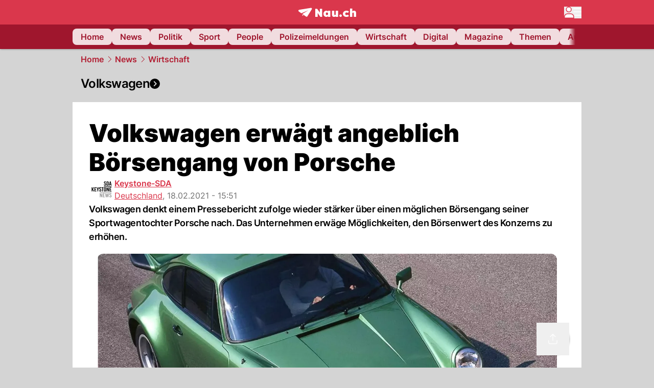

--- FILE ---
content_type: text/html; charset=utf-8
request_url: https://www.nau.ch/news/wirtschaft/volkswagen-erwagt-angeblich-borsengang-von-porsche-65873761
body_size: 58349
content:
<!DOCTYPE html><html lang="de-CH" q:render="ssr" q:route="[...path]" q:container="paused" q:version="1.18.0" q:base="/build/" q:locale="" q:manifest-hash="oczhz8" q:instance="l3a78hrval9"><!--qv q:id=0 q:key=FXTb:zu_0--><!--qv q:id=1 q:key=T9fa:CQ_11--><!--qv q:s q:sref=1 q:key=--><head q:head><meta charset="utf-8" q:head><meta name="theme-color" content="var(--nau-theme-primary)" q:head><meta name="viewport" content="width=device-width, initial-scale=1.0, maximum-scale=1.0, user-scalable=no" q:head><link rel="preconnect" href="https://api.nau.ch" q:head><link rel="preconnect" href="https://c.nau.ch" q:head><link rel="preconnect" href="https://stats.g.doubleclick.net" q:head><link rel="preconnect" href="https://onesignal.com" q:head><link rel="preconnect" href="https://ping.chartbeat.net" q:head><link rel="preload" href="/fonts/inter-v13-latin-regular.woff2" as="font" type="font/woff2" crossOrigin="anonymous" q:head><link rel="preload" href="/fonts/inter-v13-latin-600.woff2" as="font" type="font/woff2" crossOrigin="anonymous" q:head><link rel="preload" href="/fonts/inter-v13-latin-900.woff2" as="font" type="font/woff2" crossOrigin="anonymous" q:head><!--qv q:id=2 q:key=vtfi:CQ_0--><!--qv q:key=Cf_5--><link key="ati57x57" rel="apple-touch-icon" sizes="57x57" href="/static/frontpage/apple-touch-icon-57x57.png?v=0.0.0" q:key="ati57x57" q:head><link key="ati60x60" rel="apple-touch-icon" sizes="60x60" href="/static/frontpage/apple-touch-icon-60x60.png?v=0.0.0" q:key="ati60x60" q:head><link key="ati72x72" rel="apple-touch-icon" sizes="72x72" href="/static/frontpage/apple-touch-icon-72x72.png?v=0.0.0" q:key="ati72x72" q:head><link key="ati76x76" rel="apple-touch-icon" sizes="76x76" href="/static/frontpage/apple-touch-icon-76x76.png?v=0.0.0" q:key="ati76x76" q:head><link key="ati114x114" rel="apple-touch-icon" sizes="114x114" href="/static/frontpage/apple-touch-icon-114x114.png?v=0.0.0" q:key="ati114x114" q:head><link key="ati120x120" rel="apple-touch-icon" sizes="120x120" href="/static/frontpage/apple-touch-icon-120x120.png?v=0.0.0" q:key="ati120x120" q:head><link key="ati144x144" rel="apple-touch-icon" sizes="144x144" href="/static/frontpage/apple-touch-icon-144x144.png?v=0.0.0" q:key="ati144x144" q:head><link key="ati152x152" rel="apple-touch-icon" sizes="152x152" href="/static/frontpage/apple-touch-icon-152x152.png?v=0.0.0" q:key="ati152x152" q:head><link key="ati180x180" rel="apple-touch-icon" sizes="180x180" href="/static/frontpage/apple-touch-icon-180x180.png?v=0.0.0" q:key="ati180x180" q:head><link key="icon36x36" rel="icon" type="image/png" sizes="36x36" href="/static/frontpage/android-chrome-36x36.png?v=0.0.0" q:key="icon36x36" q:head><link key="icon96x96" rel="icon" type="image/png" sizes="48x48" href="/static/frontpage/android-chrome-48x48.png?v=0.0.0" q:key="icon96x96" q:head><link key="icon57x57" rel="icon" type="image/png" sizes="96x96" href="/static/frontpage/favicon-96x96.png?v=0.0.0" q:key="icon57x57" q:head><link key="icon144x144" rel="icon" type="image/png" sizes="144x144" href="/static/frontpage/android-chrome-144x144.png?v=0.0.0" q:key="icon144x144" q:head><link key="icon192x192" rel="icon" type="image/png" sizes="192x192" href="/static/frontpage/android-chrome-192x192.png?v=0.0.0" q:key="icon192x192" q:head><link key="icon16x16" rel="icon" type="image/png" sizes="16x16" href="/static/frontpage/favicon-16x16.png?v=0.0.0" q:key="icon16x16" q:head><link key="icon32x32" rel="icon" type="image/png" sizes="32x32" href="/static/frontpage/favicon-32x32.png?v=0.0.0" q:key="icon32x32" q:head><link key="shortcuticon" rel="shortcut icon" type="image/x-icon" href="/static/frontpage/favicon.png?v=0.0.0" q:key="shortcuticon" q:head><link key="atsi320x460" rel="apple-touch-startup-image" type="image/x-icon" href="/static/frontpage/apple-touch-startup-image-320x460.png?v=0.0.0" media="(device-width: 320px) and (device-height: 480px) and (-webkit-device-pixel-ratio: 1)" q:key="atsi320x460" q:head><link key="atsi640x920" rel="apple-touch-startup-image" type="image/x-icon" href="/static/frontpage/apple-touch-startup-image-640x920.png?v=0.0.0" media="(device-width: 320px) and (device-height: 480px) and (-webkit-device-pixel-ratio: 2)" q:key="atsi640x920" q:head><link key="atsi640x1096" rel="apple-touch-startup-image" type="image/x-icon" href="/static/frontpage/apple-touch-startup-image-640x1096.png?v=0.0.0" media="(device-width: 320px) and (device-height: 568px) and (-webkit-device-pixel-ratio: 2)" q:key="atsi640x1096" q:head><link key="atsi748x1024" rel="apple-touch-startup-image" type="image/x-icon" href="/static/frontpage/apple-touch-startup-image-748x1024.png?v=0.0.0" media="(device-width: 768px) and (device-height: 1024px) and (-webkit-device-pixel-ratio: 1) and (orientation: landscape)" q:key="atsi748x1024" q:head><link key="atsi750x1024" rel="apple-touch-startup-image" type="image/x-icon" href="/static/frontpage/apple-touch-startup-image-750x1024.png?v=0.0.0" media="" q:key="atsi750x1024" q:head><link key="atsi750x1294" rel="apple-touch-startup-image" type="image/x-icon" href="/static/frontpage/apple-touch-startup-image-750x1294.png?v=0.0.0" media="(device-width: 375px) and (device-height: 667px) and (-webkit-device-pixel-ratio: 2)" q:key="atsi750x1294" q:head><link key="atsi768x1004" rel="apple-touch-startup-image" type="image/x-icon" href="/static/frontpage/apple-touch-startup-image-768x1004.png?v=0.0.0" media="(device-width: 768px) and (device-height: 1024px) and (-webkit-device-pixel-ratio: 1) and (orientation: portrait)" q:key="atsi768x1004" q:head><link key="atsi1182x2208" rel="apple-touch-startup-image" type="image/x-icon" href="/static/frontpage/apple-touch-startup-image-1182x2208.png?v=0.0.0" media="(device-width: 414px) and (device-height: 736px) and (-webkit-device-pixel-ratio: 3) and (orientation: landscape)" q:key="atsi1182x2208" q:head><link key="atsi1242x2148" rel="apple-touch-startup-image" type="image/x-icon" href="/static/frontpage/apple-touch-startup-image-1242x2148.png?v=0.0.0" media="(device-width: 414px) and (device-height: 736px) and (-webkit-device-pixel-ratio: 3) and (orientation: portrait)" q:key="atsi1242x2148" q:head><link key="atsi1496x2048" rel="apple-touch-startup-image" type="image/x-icon" href="/static/frontpage/apple-touch-startup-image-1496x2048.png?v=0.0.0" media="(device-width: 768px) and (device-height: 1024px) and (-webkit-device-pixel-ratio: 2) and (orientation: landscape)" q:key="atsi1496x2048" q:head><link key="atsi1536x2008" rel="apple-touch-startup-image" type="image/x-icon" href="/static/frontpage/apple-touch-startup-image-1536x2008.png?v=0.0.0" media="(device-width: 768px) and (device-height: 1024px) and (-webkit-device-pixel-ratio: 2) and (orientation: portrait)" q:key="atsi1536x2008" q:head><link key="manifest" rel="manifest" href="/static/frontpage/manifest.json?v=0.0.0" q:key="manifest" q:head><meta name="viewport" content="width=device-width, initial-scale=1.0" q:head><meta name="mobile-web-app-capable" content="yes" key="mobile-web-app-capable" q:key="mobile-web-app-capable" q:head><meta name="apple-mobile-web-app-capable" content="yes" key="apple-mobile-web-app-capable" q:key="apple-mobile-web-app-capable" q:head><meta name="msapplication-TileColor" content="#DA374C" key="msapplication-TileColor" q:key="msapplication-TileColor" q:head><meta name="theme-color" content="#DA374C" key="theme-color" q:key="theme-color" q:head><meta name="apple-mobile-web-app-status-bar-style" content="#DA374C" key="apple-mobile-web-app-status-bar-style" q:key="apple-mobile-web-app-status-bar-style" q:head><meta name="msapplication-config" content="/static/frontpage/browserconfig.xml?v=0.0.0" key="msapplication-config" q:key="msapplication-config" q:head><meta name="msapplication-TileImage" content="/static/frontpage/mstile-150x150.png?v=0.0.0" key="msapplication-TileImage" q:key="msapplication-TileImage" q:head><meta name="msapplication-square70x70logo" content="/static/frontpage/mstile-70x70.png?v=0.0.0" key="msapplication-square70x70logo" q:key="msapplication-square70x70logo" q:head><meta name="msapplication-square150x150logo" content="/static/frontpage/mstile-150x150.png?v=0.0.0" key="msapplication-square150x150logo" q:key="msapplication-square150x150logo" q:head><meta name="msapplication-wide310x150logo" content="/static/frontpage/mstile-310x150.png?v=0.0.0" key="msapplication-wide310x150logo" q:key="msapplication-wide310x150logo" q:head><meta name="msapplication-square310x310logo" content="/static/frontpage/mstile-310x310.png?v=0.0.0" key="msapplication-square310x310logo" q:key="msapplication-square310x310logo" q:head><script q:head>window._env={"PUBLIC_MAINBG_COLOR":"#d4d4d4","PUBLIC_ACCENT_COLOR":"#B10049","PUBLIC_PRIMARY_HUE":"256.53","PUBLIC_LOGIN_SCHEME":"nauch-app://","PUBLIC_PRIMARY_COLOR":"#DA374C","PUBLIC_APP_VERSION":"mag-v9.48.0","PUBLIC_RELEVANT_YIELD_CONFIG_ID":"69660540371efa5de71165b3","PUBLIC_LOGIN_AUTHORITY":"https://auth.nau.ch/realms/nau","PUBLIC_STATIC_DOMAIN":"https://www.nau.ch","PUBLIC_SPACING_VALUE":"16px","PUBLIC_SECONDARY_COLOR_STOP":"600","PUBLIC_ENABLE_USER_THEMES":"true","PUBLIC_APP_NAME":"Nau.ch","PUBLIC_LOGIN_CLIENT_ID":"frontpage","PUBLIC_SECONDARY_HUE":"206.64","PUBLIC_SECONDARY_COLOR":"#9f162d","PUBLIC_ORIGIN":"https://www.nau.ch","PUBLIC_PLAUSIBLE_SCRIPT":"https://t.nau.ch/js/script.js","PUBLIC_ICON_PATH":"/app/apps/icons","PUBLIC_QWIK_INSIGHTS_KEY":"7a050n3k6s","PUBLIC_APP":"frontpage","PUBLIC_TOPIC":"frontpage","PUBLIC_ROUNDED_CORNERS":"null","PUBLIC_USE_HTTP_CACHE":"true","PUBLIC_CARDBG_COLOR_DARK":"#1c2731","PUBLIC_BREADCRUMB_COLOR":"#B21F33","PUBLIC_APP_PATH":"/frontpage","PUBLIC_USE_HTTP_LOG":"null","PUBLIC_API_BASE_URL":"https://api.nau.ch","PUBLIC_ROOT_URL":"https://www.nau.ch","PUBLIC_CHECK_VERSION_AFTER_MS":"60000","PUBLIC_PLAUSIBLE_DOMAIN":"nau.ch","PUBLIC_GTM_ID":"GTM-WBWRFX6P","PUBLIC_CARDBG_COLOR":"#FFFFFF","PUBLIC_ONESIGNAL_APPID":"fab75e22-b5c5-4a61-a0c0-ee2779e16b8e","PUBLIC_ONESIGNAL_SAFARI_WEB_ID":"web.onesignal.auto.40785b5b-169b-4884-a5e0-8aeabe17c634","PUBLIC_ACCENT_COLOR_STOP":"600","PUBLIC_PRIMARY_COLOR_STOP":"500","PUBLIC_RELEVANT_YIELD_SCRIPT":"https://nau-cdn.relevant-digital.com/static/tags/69660537d20f6d4e111165b2.js","PUBLIC_MAINBG_COLOR_DARK":"#0d141c","PUBLIC_ACCENT_HUE":"123.01","PUBLIC_ICON_VERSION":"0.8.15","PUBLIC_ONESIGNAL_ENABLE_NOTIFY_BUTTON":"false","PUBLIC_ONESIGNAL_TIME_DELAY":"10"}</script><script src="https://t.nau.ch/js/script.js" data-domain="nau.ch" defer q:id="3" q:head></script><script q:id="4" q:head>window.OneSignalDeferred = window.OneSignalDeferred || [];</script><script src="/scripts/onesignal-init.js?mag-v9.48.0" defer on:load="q-CtIObTyR.js#s_L4uxOH4VS6E" q:id="5" q:head></script><!--qv q:key=Cf_2--><title q:key="Cf_0" q:head>Volkswagen erwägt angeblich Börsengang von Porsche | Nau.ch</title><link rel="alternate" content="ch.nau.app" q:key="0" q:head><link rel="canonical" href="https://www.nau.ch/news/wirtschaft/volkswagen-erwagt-angeblich-borsengang-von-porsche-65873761" q:key="1" q:head><link rel="preload" as="image" type="image/avif" fetchpriority="high" imagesrcset="https://c.nau.ch/i/Xq8bJ2d6mZpNloGKDj3o59Bj4wkWgeVMOzPQx1r3/340/der-porsche-911-turbo-aus-dem-jahrgang-1975-war-der-erste-porsche-strassensportwagen-mit-turbo-motor-und-setzte-in-sachen-beschleunigung-neue-massstabe.avif 340w, https://c.nau.ch/i/Xq8bJ2d6mZpNloGKDj3o59Bj4wkWgeVMOzPQx1r3/680/der-porsche-911-turbo-aus-dem-jahrgang-1975-war-der-erste-porsche-strassensportwagen-mit-turbo-motor-und-setzte-in-sachen-beschleunigung-neue-massstabe.avif 680w, https://c.nau.ch/i/Xq8bJ2d6mZpNloGKDj3o59Bj4wkWgeVMOzPQx1r3/900/der-porsche-911-turbo-aus-dem-jahrgang-1975-war-der-erste-porsche-strassensportwagen-mit-turbo-motor-und-setzte-in-sachen-beschleunigung-neue-massstabe.avif 900w, https://c.nau.ch/i/Xq8bJ2d6mZpNloGKDj3o59Bj4wkWgeVMOzPQx1r3/1360/der-porsche-911-turbo-aus-dem-jahrgang-1975-war-der-erste-porsche-strassensportwagen-mit-turbo-motor-und-setzte-in-sachen-beschleunigung-neue-massstabe.avif 1360w, https://c.nau.ch/i/Xq8bJ2d6mZpNloGKDj3o59Bj4wkWgeVMOzPQx1r3/1800/der-porsche-911-turbo-aus-dem-jahrgang-1975-war-der-erste-porsche-strassensportwagen-mit-turbo-motor-und-setzte-in-sachen-beschleunigung-neue-massstabe.avif 1800w" href="https://c.nau.ch/i/Xq8bJ2d6mZpNloGKDj3o59Bj4wkWgeVMOzPQx1r3/900/der-porsche-911-turbo-aus-dem-jahrgang-1975-war-der-erste-porsche-strassensportwagen-mit-turbo-motor-und-setzte-in-sachen-beschleunigung-neue-massstabe.avif" q:key="2" q:head><meta property="og:site_name" content="Nau" q:key="0" q:head><meta name="apple-itunes-app" content="app-id=1282998699" q:key="1" q:head><meta name="robots" content="max-image-preview:large" q:key="2" q:head><meta name="twitter:card" content="summary_large_image" q:key="3" q:head><meta name="twitter:site" content="@nau_live" q:key="4" q:head><meta name="twitter:creator" content="@nau_live" q:key="5" q:head><meta property="og:title" content="Volkswagen erwägt angeblich Börsengang von Porsche | Nau.ch" q:key="6" q:head><meta name="twitter:title" content="Volkswagen erwägt angeblich Börsengang von Porsche | Nau.ch" q:key="7" q:head><meta property="og:title" content="Volkswagen erwägt angeblich Börsengang von Porsche" q:key="8" q:head><meta property="og:description" content="Volkswagen denkt einem Pressebericht zufolge wieder stärker über einen möglichen Börsengang seiner Sportwagentochter Porsche nach. Das Unternehmen erwäge Möglichkeiten, den Börsenwert des Konzerns zu erhöhen." q:key="9" q:head><meta property="og:site_name" content="Nau" q:key="10" q:head><meta property="og:image" content="https://c.nau.ch/i/Xq8bJ2d6mZpNloGKDj3o59Bj4wkWgeVMOzPQx1r3/1360/680/der-porsche-911-turbo-aus-dem-jahrgang-1975-war-der-erste-porsche-strassensportwagen-mit-turbo-motor-und-setzte-in-sachen-beschleunigung-neue-massstabe.jpg" q:key="11" q:head><meta property="og:image:width" content="1360" q:key="12" q:head><meta property="og:image:height" content="680" q:key="13" q:head><meta property="og:url" content="https://www.nau.ch/news/wirtschaft/volkswagen-erwagt-angeblich-borsengang-von-porsche-65873761" q:key="14" q:head><meta property="og:type" content="article" q:key="15" q:head><meta property="article:published_time" content="2021-02-18T14:51:16+00:00" q:key="16" q:head><meta property="article:modified_time" content="2021-05-10T14:34:21+00:00" q:key="17" q:head><meta property="article:author" content="Keystone-SDA" q:key="18" q:head><meta property="fb:app_id" content="1884799398427648" q:key="19" q:head><meta name="twitter:card" content="summary_large_image" q:key="20" q:head><meta name="twitter:site" content="@nau_live" q:key="21" q:head><meta name="twitter:creator" content="@nau_live" q:key="22" q:head><meta name="twitter:title" content="Volkswagen erwägt angeblich Börsengang von Porsche" q:key="23" q:head><meta name="twitter:description" content="Volkswagen denkt einem Pressebericht zufolge wieder stärker über einen möglichen Börsengang seiner Sportwagentochter Porsche nach. Das Unternehmen erwäge Möglichkeiten, den Börsenwert des Konzerns zu erhöhen." q:key="24" q:head><meta name="twitter:image" content="https://c.nau.ch/i/Xq8bJ2d6mZpNloGKDj3o59Bj4wkWgeVMOzPQx1r3/1360/680/der-porsche-911-turbo-aus-dem-jahrgang-1975-war-der-erste-porsche-strassensportwagen-mit-turbo-motor-und-setzte-in-sachen-beschleunigung-neue-massstabe.jpg" q:key="25" q:head><meta name="description" content="Volkswagen denkt einem Pressebericht zufolge wieder stärker über einen möglichen Börsengang seiner Sportwagentochter Porsche nach. Das Unternehmen erwäge Möglichkeiten, den Börsenwert des Konzerns zu erhöhen." q:key="26" q:head><meta name="keywords" content="" q:key="27" q:head><meta name="news_keywords" content="" q:key="28" q:head><meta name="robots" content="max-image-preview:large" q:key="29" q:head><meta itemprop="datePublished" content="2021-02-18T14:51:16+00:00" q:key="30" q:head><meta name="date" content="2021-02-18T14:51:16+00:00" q:key="31" q:head><meta name="contentDate" content="20210218" q:key="32" q:head><meta itemprop="dateModified" content="2021-05-10T14:34:21+00:00" q:key="33" q:head><meta property="author" content="Keystone-SDA" q:key="34" q:head><script type="application/ld+json" q:key="0" q:head>{"@context":"https://schema.org","@type":"Organization","name":"Nau.ch","logo":{"@type":"ImageObject","url":"https://www.nau.ch/amp/logo.png","width":350,"height":60},"url":"https://www.nau.ch/"}</script><script type="application/ld+json" q:key="1" q:head>{"@context":"http://schema.org","@type":"BreadcrumbList","itemListElement":[{"@type":"ListItem","position":1,"item":{"@id":"/","name":"Home"}},{"@type":"ListItem","position":2,"item":{"@id":"/news","name":"News"}},{"@type":"ListItem","position":3,"item":{"@id":"/news/wirtschaft","name":"Wirtschaft"}}]}</script><script type="application/ld+json" q:key="2" q:head>{"@context":"http://schema.org","@type":"NewsArticle","isAccessibleForFree":true,"mainEntityOfPage":{"@type":"WebPage","@id":"https://www.nau.ch"},"headline":"Volkswagen erwägt angeblich Börsengang von Porsche","image":{"@type":"ImageObject","url":"https://c.nau.ch/i/Xq8bJ2d6mZpNloGKDj3o59Bj4wkWgeVMOzPQx1r3/1360/der-porsche-911-turbo-aus-dem-jahrgang-1975-war-der-erste-porsche-strassensportwagen-mit-turbo-motor-und-setzte-in-sachen-beschleunigung-neue-massstabe.jpg","width":1360,"height":680},"datePublished":"2021-02-18T14:51:16+00:00","dateModified":"2021-05-10T14:34:21+00:00","author":[[{"@type":"Person","name":"Keystone-SDA","url":"https://www.nau.ch/profile/374"}]],"publisher":{"@context":"https://schema.org","@type":"Organization","name":"Nau.ch","logo":{"@type":"ImageObject","url":"https://www.nau.ch/amp/logo.png","width":350,"height":60},"url":"https://www.nau.ch/"},"description":"Volkswagen denkt einem Pressebericht zufolge wieder stärker über einen möglichen Börsengang seiner Sportwagentochter Porsche nach. Das Unternehmen erwäge Möglichkeiten, den Börsenwert des Konzerns zu erhöhen."}</script><!--/qv--><!--/qv--><!--/qv--><!--qv q:key=CQ_1--><script type="text/javascript" q:key="Eh_0" q:head> const staticPaths = ['/_sitemap', '/archiv/', '/profile/edit', '/profile/push', '/themen', '/.well-known', '/flash/']; const isStaticPath = (url) => staticPaths.some(path => url.startsWith(path));  const originalFetch = window.fetch;  window.fetch = (url, options = {}) => { if (url.toString().includes('/q-data.json') && !isStaticPath(url.toString())) { console.debug('Preventing q-data.json request for ' + url.toString());  return Promise.resolve( new Response( JSON.stringify({ _entry: '4', _objs: [ {}, '\u0001', 200, url.toString().replace('q-data.json', ''), { loaders: '0', action: '1', status: '2', href: '3', redirect: '1', isRewrite: '1', }, ], }), { headers: { 'Content-Type': 'application/json' } }, ), ); }  return originalFetch(url, options); }; </script><!--/qv--><script q:head>if (localStorage.theme === 'dark'||(!('theme' in localStorage) && window.matchMedia('(prefers-color-scheme: dark)').matches && localStorage['nau-logged-in'] === 'true')) document.documentElement.classList.add('dark'); </script><script q:head>window.globTarget = {
                            targeting: 'sys_firstimp',
                            dark: document.documentElement.classList.contains('dark') ? 'true' : 'false',
                            app_platform: /NauWebView/i.test(navigator.userAgent) ? 'app': 'pwa'
                        }
                    </script><script q:head>
                    window.googlefc = window.googlefc || {};
                    window.googlefc.ccpa = window.googlefc.ccpa || {};
                    window.googlefc.callbackQueue = window.googlefc.callbackQueue || [];

                    let lsName = 'nau:consent'

                    window.getCookie = (cName) => {
                        const name = cName + '=';
                        const cDecoded = decodeURIComponent(document.cookie);
                        const cArr = cDecoded.split('; ');
                        let res;
                        cArr.forEach(val => {
                            if (val.indexOf(name) === 0) res = val.substring(name.length);
                        });
                        return res;
                    };

                    window.storeCookie = (name, content, domain, path) => {
                        const c = { n: name, c: content, d: domain, p: path };
                        window.setTimeout(() => {
                            window.localStorage.setItem(lsName, JSON.stringify(c))
                        });
                        return c;
                    };

                    window.updateConsent = (n, c, h, p) => {
                        window.setTimeout(() => {
                            const d = new Date();
                            d.setMonth(d.getMonth() + 1);
                            document.cookie = n+'='+c+';domain='+h+';path='+p+';expires='+d.toUTCString();
                        });
                    };

                    const handleIOSConsent = () => {
                        const n = 'FCCDCF';
                        const fccdcf = window.getCookie(n);
                        if (fccdcf === undefined) {
                            const stored = window.localStorage.getItem(lsName);
                            if (stored !== null) {
                                const restored = JSON.parse(stored);

                                window.updateConsent(restored.n, restored.c, restored.d, restored.p);
                            } else {
                                googlefc.callbackQueue.push({
                                    'CONSENT_DATA_READY':
                                    () => {
                                        const c = window.getCookie(n);
                                        const u = new URL(window.location.href);
                                        const stored = window.storeCookie("FCCDCF", c, u.host.substring(u.host.indexOf('.')), '/')
                                        window.updateConsent(stored.n, stored.c, stored.d, stored.p);
                                    }
                                });
                            }
                        } else {
                            const stored = window.localStorage.getItem(lsName);
                            if (stored !== null) {
                                const restored = JSON.parse(stored);

                                window.updateConsent(restored.n, restored.c, restored.d, restored.p);
                            } else {
                                const u = new URL(window.location.href);
                                window.storeCookie(n, fccdcf, u.host.substring(u.host.indexOf('.')), '/')
                            }
                        }
                    }

                    const isWebkit = "GestureEvent" in window
                    const ios18 = /iOS|iPhone|iPad|iPod/i.test(navigator.userAgent) && window.CSS && CSS.supports("content-visibility", "visible");
                    const safariVersion = !/Version\/[A-Za-z0-9\.]+/gm.test(navigator.userAgent) ? -1 : parseInt(navigator.userAgent.match(/Version\/[A-Za-z0-9\.]+/gm)[0].split('/')[1])

                    if (isWebkit && (ios18 || safariVersion >= 11 || window.globTarget.app_platform === 'app')) {
                        handleIOSConsent();
                    }

                    googlefc.callbackQueue.push({
                        'CONSENT_DATA_READY':
                        () => {
                            setTimeout(() => {
                                window.inappwebview('handleTrackingConsent', window.googlefc.getAllowAdsStatus());
                            });
                        }
                    });
                </script><script q:head>window.inappwebview = (name, ...args) => {
                        if (window.zikzak_inappwebview !== undefined) {
                            return window.zikzak_inappwebview.callHandler(name, ...args);
                        } else if (window.flutter_inappwebview !== undefined) {
                            return window.flutter_inappwebview.callHandler(name, ...args);
                        }
                    }</script><script q:key="CQ_3" q:head>
                        const THEMES = [
                            ['#C2FFF9', '#85FFF3', '#4DFFED', '#0FFFE7', '#00D1BC', '#009688', '#007065', '#004D45', '#002420'],
                            ['#CBDEFB', '#97BDF7', '#639DF2', '#2F7CEE', '#115FD4', '#0D47A1', '#0A377B', '#062450', '#03132A'],
                            ['#DCE0E5', '#B9C1CB', '#98A4B3', '#758599', '#596778', '#3F4955', '#303740', '#21262C', '#0F1215'],
                        ];

                        const SECONDARY = ['#007d72', '#0A3A85', '#333b45'];

                        window.applyTheme = function (selectedThemeId) {
                            if (selectedThemeId === null || selectedThemeId === undefined) return;

                            let style = document.getElementById('nau-theme');

                            if (selectedThemeId === 0) {
                                if (style !== null) style.remove();
                                window.inappwebview('setPrimaryColor', null);
                                return;
                            }

                            if (!style) {
                                style = document.createElement('style');
                                style.id = 'nau-theme';
                                document.getElementsByTagName('head')[0].appendChild(style);
                            }

                            style.innerHTML = `:root {
                                --external-theme-secondary: ${SECONDARY[selectedThemeId - 1]};
                                --external-theme-primary: ${THEMES[selectedThemeId - 1][5]};
                                ${THEMES[selectedThemeId - 1]?.map((val, index) => { return `--external-theme-primary-${(index + 1) * 100}: ${val};
`; }).join('')}
                                --breadcrumb-theme-color: ${THEMES[selectedThemeId - 1][5]};
                                }`;

                            window.inappwebview('setPrimaryColor', THEMES[selectedThemeId - 1][5]);
                        };

                        (() => {
                            const lsThemeSetting = window.localStorage.getItem('nau-accent-preference');
                            if (!lsThemeSetting) return;
                            const parsedTheme = parseFloat(lsThemeSetting);
                            if ([1, 2, 3].indexOf(parsedTheme) > -1) {
                                applyTheme(parsedTheme);
                            } else {
                                applyTheme(0);
                            }
                        })();
                    </script><!--qv q:key=DP_0--><style q:head>:root {
                --external-theme-cardbg: #FFFFFF; 
                --external-theme-cardbg-dark: #1c2731; 
                --external-theme-mainbg: #d4d4d4; 
                --external-theme-mainbg-dark: #0d141c; 
                --external-spacing: 16px; 
                --breadcrumb-color: #B21F33
            }</style><style q:key="0" q:head>:root {
            --external-theme-primary: #DA374C;
            --external-theme-secondary: #9f162d;
            --external-theme-accent: #B10049;

             --external-theme-primary-100: #FBE9EC;
--external-theme-primary-200: #F8D8DC;
--external-theme-primary-300: #F0ADB6;
--external-theme-primary-400: #E98694;
--external-theme-primary-500: #E26071;
--external-theme-primary-600: #DA374C;
--external-theme-primary-700: #AC2033;
--external-theme-primary-800: #741522;
--external-theme-primary-900: #380A10;
--external-theme-primary-undefined: #000000;
--external-theme-primary-undefined: #000000;


            --external-theme-secondary-100: #FCE9EC;
--external-theme-secondary-200: #F8CED5;
--external-theme-secondary-300: #F2A1AE;
--external-theme-secondary-400: #EB7084;
--external-theme-secondary-500: #E43E5A;
--external-theme-secondary-600: #CE1D3A;
--external-theme-secondary-700: #9F162D;
--external-theme-secondary-800: #6C0F1E;
--external-theme-secondary-900: #36070F;
--external-theme-secondary-undefined: #000000;
--external-theme-secondary-undefined: #000000;


            --external-theme-accent-100: #FFE5F0;
--external-theme-accent-200: #FFC7DE;
--external-theme-accent-300: #FF8FBE;
--external-theme-accent-400: #FF579D;
--external-theme-accent-500: #FF1F7C;
--external-theme-accent-600: #EB0062;
--external-theme-accent-700: #B10049;
--external-theme-accent-800: #750031;
--external-theme-accent-900: #3D001A;
--external-theme-accent-undefined: #000000;
--external-theme-accent-undefined: #000000;

        }</style><!--/qv--><!--qv q:id=6 q:key=eEt2:CQ_5--><!--qv q:key=19_0--><link rel="preconnect" href="https://securepubads.g.doubleclick.net" q:head><link rel="preconnect" href="https://pagead2.googlesyndication.com" q:head><link rel="preconnect" href="https://www.googletagservices.com" q:head><script q:head>
                    window.googletag = window.googletag || {};
                    window.googletag.cmd = window.googletag.cmd || [];
                    window.adSlots = window.adSlots || new Map();
                    window.googletag.cmd.push(function() {
                        googletag.pubads().enableSingleRequest();
                        googletag.pubads().disableInitialLoad();
                        googletag.enableServices();
                    });
                </script><script async src="https://securepubads.g.doubleclick.net/tag/js/gpt.js" q:head></script><!--/qv--><!--/qv--><!--qv q:id=7 q:key=VgKx:CQ_6--><!--qv q:key=Vz_0--><script src="https://nau-cdn.relevant-digital.com/static/tags/69660537d20f6d4e111165b2.js" async on-document:qinit="q-D0Gh4JVI.js#_hW[0]" q:id="8" q:head></script><script q:head>window.relevantDigital = window.relevantDigital || {};
                window.relevantDigital.cmd = window.relevantDigital.cmd || [];</script><!--/qv--><!--/qv--><link rel="modulepreload" href="/build/q-naDMFAHy.js"><script type="module" async="true" src="/build/q-naDMFAHy.js"></script><link rel="stylesheet" href="/assets/Cgq7zqql-style.css"><link rel="modulepreload" href="/build/q-CmfOTBhc.js" crossorigin="anonymous"><link rel="preload" href="/assets/B0rfW8wb-bundle-graph.json" as="fetch" crossorigin="anonymous"><script type="module" async="true">let b=fetch("/assets/B0rfW8wb-bundle-graph.json");import("/build/q-CmfOTBhc.js").then(({l})=>l("/build/",b));</script><link rel="modulepreload" href="/build/q-DcUwomSw.js"><style q:style="4a8vjr-0" hidden>:root{view-transition-name:none}</style></head><body><noscript q:key="CQ_7"><iframe src="https://www.googletagmanager.com/ns.html?id=GTM-WBWRFX6P" height="0" width="0" style="display:none;visibility:hidden"></iframe></noscript><!--qv q:id=9 q:key=0j2k:CQ_8--><!--qv q:key=Z0_2--><!--qv q:id=a q:key=tTip:Z0_0--><!--qv q:key=0Z_24--><!--qv q:key=0Z_1--><div class="z-1000 h-1 bg-gray-300 fixed top-0 left-0 w-full ease-in-out transition-opacity duration-200 opacity-0" on:qvisible="q-e8iFxqk_.js#_hW[0]
q-C6N9wqk_.js#_hW[1]
q-qcUzzcDo.js#_hW[2]
q-qcUzzcDo.js#_hW[3]
q-CtIObTyR.js#_hW[4]
q-Cp0wGRBk.js#_hW[5]
q-CtIObTyR.js#_hW[6]
q-CtIObTyR.js#_hW[7]
q-CtIObTyR.js#_hW[8]
q-xB584IU7.js#_hW[9]
q-BLkpUq1h.js#_hW[10]" on-document:click="q-CtIObTyR.js#s_WEHCTYiUM40[11]" on-document:qidle="q-CtIObTyR.js#_hW[12]" on-document:keydown="q-C516MELY.js#s_t7KF1eMKXKk[11]" q:key="m3_0" q:id="b"><div id="loading-indicator" class="h-full bg-blue-500 transition-[width] duration-[1s] w-0"></div></div><!--/qv--><!--qv q:id=c q:key=0ZzY:0Z_23--><div style="transform:unset;padding-bottom:unset" class="pb-bottomNavbarHeightMobile tablet:pb-0 transition-transform duration-0 relative" on:qvisible="q-CtIObTyR.js#_hW[0]" on-window:resize="q-CtIObTyR.js#s_QaOpeZVUrjA" q:key="Af_6" q:id="d"><!--qv q:s q:sref=c q:key=background-link--><!--/qv--><!--qv q:s q:sref=c q:key=bg-img--><!--/qv--><!--qv q:s q:sref=c q:key=header--><header q:slot="header" id="header" class="col-span-full sticky top-0 z-90 nau-box-shadow"><!--qv q:id=31 q:key=vlSo:0Z_5--><!--qv q:key=Xd_7--><!--qv q:id=32 q:key=Ajoi:Xd_5--><div class="grid grid-cols-noHpAd hpAdRightMinScreenWidth:grid-cols-hpAdRight hpAdLeftMinScreenWidth:grid-cols-hpAdLeft bg-primary dark:bg-primary" q:key="Af_10" q:id="33"><aside class="pr-halfpageAdPadding flex-col col-start-2 hidden hpAdLeftMinScreenWidth:flex"><!--qv q:s q:sref=32 q:key=left--><span q:slot="left" on-document:qinit="q-CtIObTyR.js#_hW[0]" q:id="34"></span><!--/qv--></aside><section class="col-start-3" q:id="35"><!--qv q:s q:sref=32 q:key=--><!--qv q:id=36 q:key=zbXE:Xd_4--><div id="navbar" class="flex justify-center text-white tablet:pt-0" on:qvisible="q-CtIObTyR.js#_hW[0]" q:key="VJ_6" q:id="37"><div class="w-full max-w-screen-content h-12 flex items-center relative justify-center" q:id="38"><!--qv q:id=39 q:key=XsOY:VJ_4--><a aria-label="Zur Startseite von frontpage.nau.ch" href="/" preventdefault:click class="cursor-pointer cursor-pointer" on:click="q-CtIObTyR.js#s_14NNkDGP5AU[0 1 2 3]" q:key="nR_3" q:id="3a"><!--t=3b--><!----><!--qv q:s q:sref=39 q:key=--><!--qv q:id=fl q:key=Gvzs:VJ_2--><span class="[&amp;&gt;svg]:w-full [&amp;&gt;svg]:max-h-[40px]" q:key="dynamic" q:id="fm"><svg xmlns="http://www.w3.org/2000/svg" width="113" height="19" viewBox="0 0 113 18" role="img" aria-hidden="true" focusable="false">
    <path
        fill="#fff"
        d="M24.8 0h-.5c-.2 0-22 3.6-22.8 3.7S0 4.6 0 5.5c0 .5.2 1 .6 1.3l5.2 3.7 13.7-5.9-11.8 7.2 7.5 5.3c.3.2.6.2.9.2.6 0 1.2-.3 1.5-.8l8.6-13.8c.2-.3.3-.6.3-1 0-.9-.8-1.7-1.7-1.7zM7.7 15.6l2.2-1.1-2.2-1.6zM41.9 9l-5.2-7.3H33v15.7h4.7V9.9l5.2 7.5h3.7V1.7h-4.7zM58 7.1c-.6-1.1-1.8-1.7-3.4-1.7-3.1 0-5.5 2.6-5.5 6.1 0 3.6 2.4 6.1 5.5 6.1 1.5 0 2.7-.6 3.4-1.7v1.5h4.6V5.6H58v1.5zm-2.1 7c-1.3 0-2.2-1.1-2.2-2.6s.8-2.6 2.2-2.6 2.2 1.1 2.2 2.6-.8 2.6-2.2 2.6zM73.1 12c0 .9-.2 2-1.4 2s-1.4-1.1-1.4-2V5.6h-4.6v6.9c0 1.9.4 5.1 4.1 5.1 1.6 0 2.6-.6 3.3-1.7v1.5h4.6V5.6h-4.6V12zm21.2-3.1c.6 0 1.5.2 2.5 1L99 7.2c-1.3-1.3-3.2-1.8-5-1.8-4 0-6.9 2.7-6.9 6.1 0 3.4 2.9 6.1 6.9 6.1 1.7 0 3.7-.6 5-1.8l-2.2-2.7c-.9.8-1.9 1-2.5 1-1.5 0-2.6-1.1-2.6-2.6s1-2.6 2.6-2.6zm14.6-3.5c-1.6 0-2.6.6-3.3 1.7V1.2H101v16.2h4.6V11c0-.9.2-2 1.4-2s1.4 1.1 1.4 2v6.4h4.6v-6.9c0-1.9-.4-5.1-4.1-5.1zm-24.6 8.1c-.2-.2-.5-.4-.8-.5-.3-.1-.6-.2-.9-.2-.3 0-.6.1-.9.2-.3.1-.6.3-.8.5-.2.2-.4.5-.5.8-.1.3-.2.6-.2.9 0 .3.1.6.2.9.1.3.3.6.5.8.2.2.5.4.8.5.3.1.6.2.9.2.3 0 .6-.1.9-.2.3-.1.6-.3.8-.5.2-.2.4-.5.5-.8.1-.3.2-.6.2-.9 0-.3-.1-.6-.2-.9-.1-.4-.3-.6-.5-.8z"
    />
</svg>
</span><!--/qv--><span class="sr-only"><!--t=3c-->frontpage.<!---->NAU.ch</span><!--/qv--></a><!--/qv--><!--qv q:s q:sref=36 q:key=nau-navbar-menu--><div q:slot="nau-navbar-menu" class="flex items-center gap-3 absolute right-0 invisible tablet:visible"><button type="button" title="Menü anzeigen" aria-label="Menü anzeigen" aria-haspopup="true" aria-controls="menu-modal" aria-expanded="false" id="menu-button" on:click="q-Vp_Z3yi6.js#s_0QdArnVLnts[0]" q:id="3d"><svg xmlns="http://www.w3.org/2000/svg" width="34" height="23" fill="none" aria-hidden="true" viewBox="0 0 34 23" q:key="Xd_3"><path fill="#fff" stroke="var(--nau-theme-primary)" stroke-width="1.5" d="M14.08 5.577c0 2.658-2.18 4.827-4.89 4.827S4.3 8.234 4.3 5.577 6.48.75 9.19.75c2.71 0 4.89 2.169 4.89 4.827Zm-1.777 8.442c3.214 0 5.836 2.068 6.478 4.74v.002c.002.008.011.064.023.195.011.128.022.294.033.488.02.387.039.87.053 1.359.016.519.027 1.038.034 1.447H.76c.007-.409.018-.928.034-1.447.014-.489.032-.972.054-1.36q.015-.293.033-.487c.011-.13.02-.187.022-.195v-.001c.642-2.673 3.264-4.74 6.479-4.74z"/><path fill="#fff" fill-rule="evenodd" d="M34 3.568a.863.863 0 0 1-.863.863h-14.38a.862.862 0 1 1 0-1.725h14.38c.477 0 .863.386.863.862M34 10.202a.863.863 0 0 1-.863.863h-14.38a.862.862 0 1 1 0-1.725h14.38c.477 0 .863.386.863.862M34 16.837a.863.863 0 0 1-.862.862H21.442a.863.863 0 0 1 0-1.725h11.696c.476 0 .862.386.862.863" clip-rule="evenodd"/></svg></button></div><!--/qv--></div></div><!--/qv--><!--/qv--></section><aside class="pl-halfpageAdPadding col-start-4 hidden hpAdRightMinScreenWidth:flex flex-col"><!--qv q:s q:sref=32 q:key=right--><span q:slot="right"></span><!--/qv--></aside></div><!--/qv--><!--qv q:id=3e q:key=Ajoi:Xd_6--><div class="grid grid-cols-noHpAd hpAdRightMinScreenWidth:grid-cols-hpAdRight hpAdLeftMinScreenWidth:grid-cols-hpAdLeft bg-secondary hidden tablet:grid" q:key="Af_10" q:id="3f"><aside class="pr-halfpageAdPadding flex-col col-start-2 hidden hpAdLeftMinScreenWidth:flex"><!--qv q:s q:sref=3e q:key=left--><span q:slot="left"></span><!--/qv--></aside><section class="col-start-3" q:id="3g"><!--qv q:s q:sref=3e q:key=--><nav class="px-3 desktop:px-0 py-2"><!--qv q:id=3h q:key=f0Xx:https://www.nau.ch/news/wirtschaft/volkswagen-erwagt-angeblich-borsengang-von-porsche-65873761--><div class="button-list w-full flex items-center justify-start max-w-full" on-window:resize="q-CtIObTyR.js#s_xV7hbwuhigc[0 1]" on-document:qinit="q-CtIObTyR.js#_hW[2]" q:key="oR_2" q:id="3i"><div class="shrink-1 w-full relative overflow-shadow -mx-3"><div data-scroller class="w-auto flex flex-row items-center gap-2 overflow-x-auto scrollbar-hidden px-3"><!--qv q:id=3j q:key=jera:0--><!--qv q:id=3k q:key=XsOY:RG_12--><a data-id="0" href="/" preventdefault:click title="Home" referrerPolicy="" rel="" class="flex items-center leading-none relative rounded-lg  justify-center text-secondary bg-white/85 dark:bg-neutral-800 dark:text-white dark:hover:bg-neutral-700 hover:bg-primary-100 font-semibold text-sm px-4 py-2 no-underline focus-underline cursor-pointer" on:click="q-CtIObTyR.js#s_14NNkDGP5AU[0 1 2 3]" q:key="nR_3" q:id="3l"><!--t=3m--><!----><!--qv q:s q:sref=3k q:key=--><span class="inline-flex gap-2 items-center flex-nowrap whitespace-nowrap" q:id="3n"><span q:key="RG_8"><!--t=3o-->Home<!----></span><!--qv q:key=RG_10--><!--/qv--></span><!--/qv--></a><!--/qv--><!--/qv--><!--qv q:id=3p q:key=jera:1--><!--qv q:id=3q q:key=XsOY:RG_12--><a data-id="1" href="/news" preventdefault:click title="News" referrerPolicy="" rel="" class="flex items-center leading-none relative rounded-lg  justify-center text-secondary bg-white/85 dark:bg-neutral-800 dark:text-white dark:hover:bg-neutral-700 hover:bg-primary-100 font-semibold text-sm px-4 py-2 no-underline focus-underline cursor-pointer" on:click="q-CtIObTyR.js#s_14NNkDGP5AU[0 1 2 3]" q:key="nR_3" q:id="3r"><!--t=3s--><!----><!--qv q:s q:sref=3q q:key=--><span class="inline-flex gap-2 items-center flex-nowrap whitespace-nowrap" q:id="3t"><span q:key="RG_8"><!--t=3u-->News<!----></span><!--qv q:key=RG_10--><!--/qv--></span><!--/qv--></a><!--/qv--><!--/qv--><!--qv q:id=3v q:key=jera:2--><!--qv q:id=3w q:key=XsOY:RG_12--><a data-id="2" href="/politik" preventdefault:click title="Politik" referrerPolicy="" rel="" class="flex items-center leading-none relative rounded-lg  justify-center text-secondary bg-white/85 dark:bg-neutral-800 dark:text-white dark:hover:bg-neutral-700 hover:bg-primary-100 font-semibold text-sm px-4 py-2 no-underline focus-underline cursor-pointer" on:click="q-CtIObTyR.js#s_14NNkDGP5AU[0 1 2 3]" q:key="nR_3" q:id="3x"><!--t=3y--><!----><!--qv q:s q:sref=3w q:key=--><span class="inline-flex gap-2 items-center flex-nowrap whitespace-nowrap" q:id="3z"><span q:key="RG_8"><!--t=40-->Politik<!----></span><!--qv q:key=RG_10--><!--/qv--></span><!--/qv--></a><!--/qv--><!--/qv--><!--qv q:id=41 q:key=jera:3--><!--qv q:id=42 q:key=XsOY:RG_12--><a data-id="3" href="/sport" preventdefault:click title="Sport" referrerPolicy="" rel="" class="flex items-center leading-none relative rounded-lg  justify-center text-secondary bg-white/85 dark:bg-neutral-800 dark:text-white dark:hover:bg-neutral-700 hover:bg-primary-100 font-semibold text-sm px-4 py-2 no-underline focus-underline cursor-pointer" on:click="q-CtIObTyR.js#s_14NNkDGP5AU[0 1 2 3]" q:key="nR_3" q:id="43"><!--t=44--><!----><!--qv q:s q:sref=42 q:key=--><span class="inline-flex gap-2 items-center flex-nowrap whitespace-nowrap" q:id="45"><span q:key="RG_8"><!--t=46-->Sport<!----></span><!--qv q:key=RG_10--><!--/qv--></span><!--/qv--></a><!--/qv--><!--/qv--><!--qv q:id=47 q:key=jera:4--><!--qv q:id=48 q:key=XsOY:RG_12--><a data-id="4" href="/people" preventdefault:click title="People" referrerPolicy="" rel="" class="flex items-center leading-none relative rounded-lg  justify-center text-secondary bg-white/85 dark:bg-neutral-800 dark:text-white dark:hover:bg-neutral-700 hover:bg-primary-100 font-semibold text-sm px-4 py-2 no-underline focus-underline cursor-pointer" on:click="q-CtIObTyR.js#s_14NNkDGP5AU[0 1 2 3]" q:key="nR_3" q:id="49"><!--t=4a--><!----><!--qv q:s q:sref=48 q:key=--><span class="inline-flex gap-2 items-center flex-nowrap whitespace-nowrap" q:id="4b"><span q:key="RG_8"><!--t=4c-->People<!----></span><!--qv q:key=RG_10--><!--/qv--></span><!--/qv--></a><!--/qv--><!--/qv--><!--qv q:id=4d q:key=jera:5--><!--qv q:id=4e q:key=XsOY:RG_12--><a data-id="5" href="/news/polizeimeldungen" preventdefault:click title="Polizeimeldungen" referrerPolicy="" rel="" class="flex items-center leading-none relative rounded-lg  justify-center text-secondary bg-white/85 dark:bg-neutral-800 dark:text-white dark:hover:bg-neutral-700 hover:bg-primary-100 font-semibold text-sm px-4 py-2 no-underline focus-underline cursor-pointer" on:click="q-CtIObTyR.js#s_14NNkDGP5AU[0 1 2 3]" q:key="nR_3" q:id="4f"><!--t=4g--><!----><!--qv q:s q:sref=4e q:key=--><span class="inline-flex gap-2 items-center flex-nowrap whitespace-nowrap" q:id="4h"><span q:key="RG_8"><!--t=4i-->Polizeimeldungen<!----></span><!--qv q:key=RG_10--><!--/qv--></span><!--/qv--></a><!--/qv--><!--/qv--><!--qv q:id=4j q:key=jera:6--><!--qv q:id=4k q:key=XsOY:RG_12--><a data-id="6" href="/news/wirtschaft" preventdefault:click title="Wirtschaft" referrerPolicy="" rel="" class="flex items-center leading-none relative rounded-lg  justify-center text-secondary bg-white/85 dark:bg-neutral-800 dark:text-white dark:hover:bg-neutral-700 hover:bg-primary-100 font-semibold text-sm px-4 py-2 no-underline focus-underline cursor-pointer" on:click="q-CtIObTyR.js#s_14NNkDGP5AU[0 1 2 3]" q:key="nR_3" q:id="4l"><!--t=4m--><!----><!--qv q:s q:sref=4k q:key=--><span class="inline-flex gap-2 items-center flex-nowrap whitespace-nowrap" q:id="4n"><span q:key="RG_8"><!--t=4o-->Wirtschaft<!----></span><!--qv q:key=RG_10--><!--/qv--></span><!--/qv--></a><!--/qv--><!--/qv--><!--qv q:id=4p q:key=jera:7--><!--qv q:id=4q q:key=XsOY:RG_12--><a data-id="7" href="/news/digital" preventdefault:click title="Digital" referrerPolicy="" rel="" class="flex items-center leading-none relative rounded-lg  justify-center text-secondary bg-white/85 dark:bg-neutral-800 dark:text-white dark:hover:bg-neutral-700 hover:bg-primary-100 font-semibold text-sm px-4 py-2 no-underline focus-underline cursor-pointer" on:click="q-CtIObTyR.js#s_14NNkDGP5AU[0 1 2 3]" q:key="nR_3" q:id="4r"><!--t=4s--><!----><!--qv q:s q:sref=4q q:key=--><span class="inline-flex gap-2 items-center flex-nowrap whitespace-nowrap" q:id="4t"><span q:key="RG_8"><!--t=4u-->Digital<!----></span><!--qv q:key=RG_10--><!--/qv--></span><!--/qv--></a><!--/qv--><!--/qv--><!--qv q:id=4v q:key=jera:8--><!--qv q:id=4w q:key=XsOY:RG_12--><a data-id="8" href="/magazine" preventdefault:click title="Magazine" referrerPolicy="" rel="" class="flex items-center leading-none relative rounded-lg  justify-center text-secondary bg-white/85 dark:bg-neutral-800 dark:text-white dark:hover:bg-neutral-700 hover:bg-primary-100 font-semibold text-sm px-4 py-2 no-underline focus-underline cursor-pointer" on:click="q-CtIObTyR.js#s_14NNkDGP5AU[0 1 2 3]" q:key="nR_3" q:id="4x"><!--t=4y--><!----><!--qv q:s q:sref=4w q:key=--><span class="inline-flex gap-2 items-center flex-nowrap whitespace-nowrap" q:id="4z"><span q:key="RG_8"><!--t=50-->Magazine<!----></span><!--qv q:key=RG_10--><!--/qv--></span><!--/qv--></a><!--/qv--><!--/qv--><!--qv q:id=51 q:key=jera:9--><!--qv q:id=52 q:key=XsOY:RG_12--><a data-id="9" href="/themen" preventdefault:click title="Themen" referrerPolicy="" rel="" class="flex items-center leading-none relative rounded-lg  justify-center text-secondary bg-white/85 dark:bg-neutral-800 dark:text-white dark:hover:bg-neutral-700 hover:bg-primary-100 font-semibold text-sm px-4 py-2 no-underline focus-underline cursor-pointer" on:click="q-CtIObTyR.js#s_14NNkDGP5AU[0 1 2 3]" q:key="nR_3" q:id="53"><!--t=54--><!----><!--qv q:s q:sref=52 q:key=--><span class="inline-flex gap-2 items-center flex-nowrap whitespace-nowrap" q:id="55"><span q:key="RG_8"><!--t=56-->Themen<!----></span><!--qv q:key=RG_10--><!--/qv--></span><!--/qv--></a><!--/qv--><!--/qv--><!--qv q:id=57 q:key=jera:10--><!--qv q:id=58 q:key=XsOY:RG_12--><a data-id="10" href="/lifestyle/auto" preventdefault:click title="Auto" referrerPolicy="" rel="" class="flex items-center leading-none relative rounded-lg  justify-center text-secondary bg-white/85 dark:bg-neutral-800 dark:text-white dark:hover:bg-neutral-700 hover:bg-primary-100 font-semibold text-sm px-4 py-2 no-underline focus-underline cursor-pointer" on:click="q-CtIObTyR.js#s_14NNkDGP5AU[0 1 2 3]" q:key="nR_3" q:id="59"><!--t=5a--><!----><!--qv q:s q:sref=58 q:key=--><span class="inline-flex gap-2 items-center flex-nowrap whitespace-nowrap" q:id="5b"><span q:key="RG_8"><!--t=5c-->Auto<!----></span><!--qv q:key=RG_10--><!--/qv--></span><!--/qv--></a><!--/qv--><!--/qv--><!--qv q:id=5d q:key=jera:11--><!--qv q:id=5e q:key=XsOY:RG_12--><a data-id="11" href="/sport/matchcenter" preventdefault:click title="Matchcenter" referrerPolicy="" rel="" class="flex items-center leading-none relative rounded-lg  justify-center text-secondary bg-white/85 dark:bg-neutral-800 dark:text-white dark:hover:bg-neutral-700 hover:bg-primary-100 font-semibold text-sm px-4 py-2 no-underline focus-underline cursor-pointer" on:click="q-CtIObTyR.js#s_14NNkDGP5AU[0 1 2 3]" q:key="nR_3" q:id="5f"><!--t=5g--><!----><!--qv q:s q:sref=5e q:key=--><span class="inline-flex gap-2 items-center flex-nowrap whitespace-nowrap" q:id="5h"><span q:key="RG_8"><!--t=5i-->Matchcenter<!----></span><!--qv q:key=RG_10--><!--/qv--></span><!--/qv--></a><!--/qv--><!--/qv--><!--qv q:id=5j q:key=jera:12--><!--qv q:id=5k q:key=XsOY:RG_12--><a data-id="12" href="/news/videos" preventdefault:click title="Videos" referrerPolicy="" rel="" class="flex items-center leading-none relative rounded-lg  justify-center text-secondary bg-white/85 dark:bg-neutral-800 dark:text-white dark:hover:bg-neutral-700 hover:bg-primary-100 font-semibold text-sm px-4 py-2 no-underline focus-underline cursor-pointer" on:click="q-CtIObTyR.js#s_14NNkDGP5AU[0 1 2 3]" q:key="nR_3" q:id="5l"><!--t=5m--><!----><!--qv q:s q:sref=5k q:key=--><span class="inline-flex gap-2 items-center flex-nowrap whitespace-nowrap" q:id="5n"><span q:key="RG_8"><!--t=5o-->Videos<!----></span><!--qv q:key=RG_10--><!--/qv--></span><!--/qv--></a><!--/qv--><!--/qv--><!--qv q:id=5p q:key=jera:13--><!--qv q:id=5q q:key=XsOY:RG_12--><a data-id="13" href="/news/mehr-plus" preventdefault:click title="Nau Plus" referrerPolicy="" rel="" class="flex items-center leading-none relative rounded-lg  justify-center text-secondary bg-white/85 dark:bg-neutral-800 dark:text-white dark:hover:bg-neutral-700 hover:bg-primary-100 font-semibold text-sm px-4 py-2 no-underline focus-underline cursor-pointer" on:click="q-CtIObTyR.js#s_14NNkDGP5AU[0 1 2 3]" q:key="nR_3" q:id="5r"><!--t=5s--><!----><!--qv q:s q:sref=5q q:key=--><span class="inline-flex gap-2 items-center flex-nowrap whitespace-nowrap" q:id="5t"><span q:key="RG_8"><!--t=5u-->Nau Plus<!----></span><!--qv q:key=RG_10--><!--/qv--></span><!--/qv--></a><!--/qv--><!--/qv--><!--qv q:id=5v q:key=jera:14--><!--qv q:id=5w q:key=XsOY:RG_12--><a data-id="14" href="/lifestyle" preventdefault:click title="Lifestyle" referrerPolicy="" rel="" class="flex items-center leading-none relative rounded-lg  justify-center text-secondary bg-white/85 dark:bg-neutral-800 dark:text-white dark:hover:bg-neutral-700 hover:bg-primary-100 font-semibold text-sm px-4 py-2 no-underline focus-underline cursor-pointer" on:click="q-CtIObTyR.js#s_14NNkDGP5AU[0 1 2 3]" q:key="nR_3" q:id="5x"><!--t=5y--><!----><!--qv q:s q:sref=5w q:key=--><span class="inline-flex gap-2 items-center flex-nowrap whitespace-nowrap" q:id="5z"><span q:key="RG_8"><!--t=60-->Lifestyle<!----></span><!--qv q:key=RG_10--><!--/qv--></span><!--/qv--></a><!--/qv--><!--/qv--><!--qv q:id=61 q:key=jera:15--><!--qv q:id=62 q:key=XsOY:RG_12--><a data-id="15" href="/news/games" preventdefault:click title="Games" referrerPolicy="" rel="" class="flex items-center leading-none relative rounded-lg  justify-center text-secondary bg-white/85 dark:bg-neutral-800 dark:text-white dark:hover:bg-neutral-700 hover:bg-primary-100 font-semibold text-sm px-4 py-2 no-underline focus-underline cursor-pointer" on:click="q-CtIObTyR.js#s_14NNkDGP5AU[0 1 2 3]" q:key="nR_3" q:id="63"><!--t=64--><!----><!--qv q:s q:sref=62 q:key=--><span class="inline-flex gap-2 items-center flex-nowrap whitespace-nowrap" q:id="65"><span q:key="RG_8"><!--t=66-->Games<!----></span><!--qv q:key=RG_10--><!--/qv--></span><!--/qv--></a><!--/qv--><!--/qv--><!--qv q:id=67 q:key=jera:16--><!--qv q:id=68 q:key=XsOY:RG_12--><a data-id="16" href="/news/stimmen-der-schweiz" preventdefault:click title="Stimmen der Schweiz" referrerPolicy="" rel="" class="flex items-center leading-none relative rounded-lg  justify-center text-secondary bg-white/85 dark:bg-neutral-800 dark:text-white dark:hover:bg-neutral-700 hover:bg-primary-100 font-semibold text-sm px-4 py-2 no-underline focus-underline cursor-pointer" on:click="q-CtIObTyR.js#s_14NNkDGP5AU[0 1 2 3]" q:key="nR_3" q:id="69"><!--t=6a--><!----><!--qv q:s q:sref=68 q:key=--><span class="inline-flex gap-2 items-center flex-nowrap whitespace-nowrap" q:id="6b"><span q:key="RG_8"><!--t=6c-->Stimmen der Schweiz<!----></span><!--qv q:key=RG_10--><!--/qv--></span><!--/qv--></a><!--/qv--><!--/qv--></div></div></div><!--/qv--></nav><!--/qv--></section><aside class="pl-halfpageAdPadding col-start-4 hidden hpAdRightMinScreenWidth:flex flex-col"><!--qv q:s q:sref=3e q:key=right--><span q:slot="right"></span><!--/qv--></aside></div><!--/qv--><!--/qv--><!--/qv--></header><!--/qv--><!--qv q:s q:sref=c q:key=--><!--qv q:id=e q:key=mBvD:0Z_3--><!--/qv--><!--qv q:id=f q:key=77yg:0Z_4--><div class="fixed z-1000 top-16 right-0 transition-all duration-200" q:key="pG_1" q:id="g"></div><!--/qv--><!--qv q:id=h q:key=Ajoi:0Z_10--><div mainContent class="grid grid-cols-noHpAd hpAdRightMinScreenWidth:grid-cols-hpAdRight hpAdLeftMinScreenWidth:grid-cols-hpAdLeft" q:key="Af_10" q:id="i"><aside class="pr-halfpageAdPadding flex-col col-start-2 hidden hpAdLeftMinScreenWidth:flex"><!--qv q:s q:sref=h q:key=left--><!--qv q:id=k q:key=uQRr:0Z_7--><div style="z-index:1" class="sticky top-navbarHeightDesktop" on:qvisible="q-C3Ico9i0.js#_hW[0]" q:key="OC_0" q:id="l"></div><!--/qv--><!--/qv--></aside><section class="col-start-3 bg-background-light" q:id="m"><!--qv q:s q:sref=h q:key=--><!--qv q:s q:sref=a q:key=--><!--qv q:id=6l q:key=ZolX:Z0_0--><!--qv q:id=6m q:key=btCB:aj_0--><div on:qvisible="q-CtIObTyR.js#_hW[0]" q:key="aj_6" q:id="6n"><div style="" q:id="6o"><!--qv q:id=6q q:key=grgV:aj_3--><section class="flex justify-center" on:qvisible="q-CtIObTyR.js#_hW[0]
q-CtIObTyR.js#_hW[1]
q-CtIObTyR.js#_hW[2]" q:key="Vq_0" q:id="6r"><div class="flex flex-col w-full"><!--qv q:key=v1/ad-0-rs70xc-grgVLWlKlhc-6p-712.9758158379791--><!--/qv--><!--qv q:key=v1/ad-1-rs70xc-grgVLWlKlhc-6p-810.0151923208523--><!--/qv--><!--qv q:key=v1/ad-2-rs70xc-grgVLWlKlhc-6p-942.619148918221--><!--/qv--><!--qv q:key=v1/data-layer-push-3-rs70xc-grgVLWlKlhc-6p-396.09674897813306--><!--qv q:id=6v q:key=6j2I:7a_34--><script hidden q:id="6w" on-document:qinit="q-CtIObTyR.js#_hW[0]"></script><!--/qv--><!--/qv--><!--qv q:key=v1/plausible-4-rs70xc-grgVLWlKlhc-6p-549.0260238972809--><!--qv q:id=6x q:key=8vVd:7a_40--><script hidden q:id="6y" on-document:qidle="q-D1gDg9GK.js#_hW[0]"></script><!--/qv--><!--/qv--><!--qv q:key=v1/wrapper-5-rs70xc-grgVLWlKlhc-6p-107.46514164340005--><!--qv q:key=kz_6--><div style="background-color:transparent;border:0px solid" class="w-max-content flex flex-col z-10 rounded-none vp1:p-0 vp1:mt-2 vp1:mr-4 vp1:mb-2 vp1:ml-4 vp2:p-0 vp2:mt-2 vp2:mr-4 vp2:mb-2 vp2:ml-4 vp3:p-0 vp3:mt-2 vp3:mr-4 vp3:mb-2 vp3:ml-4 vp4:p-0 vp4:mt-2 vp4:mr-4 vp4:mb-2 vp4:ml-4" q:key="IH_0"><!--qv q:key=0--><!--qv q:id=6z q:key=ixJ6:7a_3--><nav aria-label="Breadcrumb" class="relative text-sm -mx-3 font-semibold overflow-shadow min-w-0 flex items-center" q:key="YI_2"><div style="direction:rtl" class="overflow-x-scroll scrollbar-hidden"><ol style="direction:ltr" class="flex px-3 w-max"><li class="flex items-center" q:key="breadcrumb-0-/"><!--qv q:id=70 q:key=XsOY:YI_0--><a style="color:var(--breadcrumb-theme-color, var(--breadcrumb-color))" href="/" preventdefault:click class="text-breadcrumb no-underline whitespace-nowrap dark:text-secondary-300 cursor-pointer" on:click="q-CtIObTyR.js#s_14NNkDGP5AU[0 1 2 3]" q:key="nR_3" q:id="71"><!--t=72--><!----><!--qv q:s q:sref=70 q:key=-->Home<!--/qv--></a><!--/qv--><!--qv q:id=b5 q:key=5ZJt:YI_1--><span style="color:var(--breadcrumb-theme-color, var(--breadcrumb-color))" class="inline-flex transition-opacity justify-center items-center align-middle w-3.5 h-3.5 mx-1 text-neutral-700 dark:text-neutral-200" q:key="light_chevron-right" q:id="b6"><svg width="24px" height="24px" class="w-full h-full fill-current" xmlns="http://www.w3.org/2000/svg" viewBox="0 0 320 512"><!--! Font Awesome Pro 6.6.0 by @fontawesome - https://fontawesome.com License - https://fontawesome.com/license (Commercial License) Copyright 2024 Fonticons, Inc. --><path d="M299.3 244.7c6.2 6.2 6.2 16.4 0 22.6l-192 192c-6.2 6.2-16.4 6.2-22.6 0s-6.2-16.4 0-22.6L265.4 256 84.7 75.3c-6.2-6.2-6.2-16.4 0-22.6s16.4-6.2 22.6 0l192 192z"/></svg></span><!--/qv--></li><li class="flex items-center" q:key="breadcrumb-1-/news"><!--qv q:id=73 q:key=XsOY:YI_0--><a style="color:var(--breadcrumb-theme-color, var(--breadcrumb-color))" href="/news" preventdefault:click class="text-breadcrumb no-underline whitespace-nowrap dark:text-secondary-300 cursor-pointer" on:click="q-CtIObTyR.js#s_14NNkDGP5AU[0 1 2 3]" q:key="nR_3" q:id="74"><!--t=75--><!----><!--qv q:s q:sref=73 q:key=-->News<!--/qv--></a><!--/qv--><!--qv q:id=b7 q:key=5ZJt:YI_1--><span style="color:var(--breadcrumb-theme-color, var(--breadcrumb-color))" class="inline-flex transition-opacity justify-center items-center align-middle w-3.5 h-3.5 mx-1 text-neutral-700 dark:text-neutral-200" q:key="light_chevron-right" q:id="b8"><svg width="24px" height="24px" class="w-full h-full fill-current" xmlns="http://www.w3.org/2000/svg" viewBox="0 0 320 512"><!--! Font Awesome Pro 6.6.0 by @fontawesome - https://fontawesome.com License - https://fontawesome.com/license (Commercial License) Copyright 2024 Fonticons, Inc. --><path d="M299.3 244.7c6.2 6.2 6.2 16.4 0 22.6l-192 192c-6.2 6.2-16.4 6.2-22.6 0s-6.2-16.4 0-22.6L265.4 256 84.7 75.3c-6.2-6.2-6.2-16.4 0-22.6s16.4-6.2 22.6 0l192 192z"/></svg></span><!--/qv--></li><li class="flex items-center" q:key="breadcrumb-2-/news/wirtschaft"><!--qv q:id=76 q:key=XsOY:YI_0--><a style="color:var(--breadcrumb-theme-color, var(--breadcrumb-color))" aria-current="page" href="/news/wirtschaft" preventdefault:click class="text-breadcrumb no-underline whitespace-nowrap dark:text-secondary-300 cursor-pointer" on:click="q-CtIObTyR.js#s_14NNkDGP5AU[0 1 2 3]" q:key="nR_3" q:id="77"><!--t=78--><!----><!--qv q:s q:sref=76 q:key=-->Wirtschaft<!--/qv--></a><!--/qv--></li></ol></div></nav><!--/qv--><!--/qv--></div><!--/qv--><!--/qv--><!--qv q:key=v1/wrapper-6-rs70xc-grgVLWlKlhc-6p-489.7155660793935--><!--qv q:key=kz_6--><div style="background-color:transparent;border:0px solid" class="w-max-content flex flex-col z-10 rounded-none gap-2 vp1:mt-0 vp1:mr-0 vp1:mb-2 vp1:ml-0 vp2:mt-0 vp2:mr-0 vp2:mb-2 vp2:ml-0 vp3:mt-0 vp3:mr-0 vp3:mb-2 vp3:ml-0 vp4:mt-0 vp4:mr-0 vp4:mb-2 vp4:ml-0" q:key="IH_0"><!--qv q:key=0--><!--qv q:key=kz_6--><div style="background-color:transparent;border:0px solid" class="w-max-content flex flex-col z-10 rounded-none" q:key="IH_0"><!--qv q:key=0--><!--qv q:key=7a_1--><div style="background-color:var(--nau-theme-mainbg);color:var(--nau-text-color)" class="h-14 w-full flex items-center relative text-black justify-between"><div class="pl-4 py-2 h-full flex items-center overflow-hidden flex-1 w-full gap-2"><!--qv q:key=DB_0--><div style="" class="inline-flex flex-nowrap items-center gap-4 shrink-1 overflow-hidden" q:key="ZE_2"><h2 lang="de" title="Volkswagen" class="text-2xl leading-[1.2] tracking-[-0.03em] hyphens-auto truncate w-full" q:key="ZE_1">Volkswagen</h2></div><!--/qv--><!--qv q:id=dn q:key=5ZJt:DB_1--><span style="" class="inline-flex transition-opacity justify-center items-center align-middle w-5 h-5 shrink-0" q:key="solid_circle-chevron-right" q:id="do"><svg width="24px" height="24px" class="w-full h-full fill-current" xmlns="http://www.w3.org/2000/svg" viewBox="0 0 512 512"><!--! Font Awesome Pro 6.6.0 by @fontawesome - https://fontawesome.com License - https://fontawesome.com/license (Commercial License) Copyright 2024 Fonticons, Inc. --><path d="M0 256a256 256 0 1 0 512 0A256 256 0 1 0 0 256zM241 377c-9.4 9.4-24.6 9.4-33.9 0s-9.4-24.6 0-33.9l87-87-87-87c-9.4-9.4-9.4-24.6 0-33.9s24.6-9.4 33.9 0L345 239c9.4 9.4 9.4 24.6 0 33.9L241 377z"/></svg></span><!--/qv--></div><!--qv q:id=79 q:key=XsOY:DB_6--><a href="/news/volkswagen" preventdefault:click title="Volkswagen" referrerPolicy="" rel="" class="absolute inset-0 cursor-pointer" on:click="q-CtIObTyR.js#s_14NNkDGP5AU[0 1 2 3]" q:key="nR_3" q:id="7a"><!--t=7b--><!----><!--qv q:s q:sref=79 q:key=--><!--/qv--></a><!--/qv--></div><!--/qv--><!--/qv--></div><!--/qv--><!--/qv--></div><!--/qv--><!--/qv--><!--qv q:key=v1/wrapper-7-rs70xc-grgVLWlKlhc-6p-205.87436222416412--><!--qv q:key=kz_6--><div style="background-color:transparent;border:0px solid" class="w-max-content flex flex-col z-10 rounded-none gap-ext" q:key="IH_0"><!--qv q:key=0--><!--qv q:key=kz_6--><article style="background-color:var(--nau-theme-cardbg);border:0px solid" class="w-max-content flex flex-col z-10 rounded-none gap-ext vp1:mt-0 vp1:mr-0 vp1:mb-4 vp1:ml-0 vp2:mt-0 vp2:mr-0 vp2:mb-4 vp2:ml-0 vp3:mt-0 vp3:mr-0 vp3:mb-4 vp3:ml-0 vp4:mt-0 vp4:mr-0 vp4:mb-4 vp4:ml-0" q:key="IH_0"><!--qv q:key=0--><!--qv q:key=kz_6--><div style="background-color:transparent;border:0px solid" class="w-max-content flex flex-col z-10 rounded-none gap-ext vp1:pt-4 vp1:pr-4 vp1:pb-0 vp1:pl-4 vp2:pt-4 vp2:pr-4 vp2:pb-0 vp2:pl-4 vp3:pt-8 vp3:pr-8 vp3:pb-0 vp3:pl-8 vp4:pt-8 vp4:pr-8 vp4:pb-0 vp4:pl-8" q:key="IH_0"><!--qv q:key=0--><!--qv q:id=86 q:key=8v6Y:7a_6--><div class="inline-flex flex-nowrap items-center gap-4" q:key="Gv_1"><h1 lang="de" title="Volkswagen erwägt angeblich Börsengang von Porsche" class="hyphens-auto article-heading font-black leading-[120%]" q:key="Gv_0" q:id="87"><!--t=88-->Volkswagen erwägt angeblich Börsengang von Porsche<!----></h1></div><!--/qv--><!--/qv--><!--qv q:key=1--><!--qv q:id=dz q:key=TLpk:pu_0--><div class="flex gap-2 items-center"><div class="shrink-0"><!--qv q:id=e0 q:key=XsOY:eU_1--><a href="/profile/374" preventdefault:click referrerPolicy="" rel="" class="cursor-pointer" on:click="q-CtIObTyR.js#s_14NNkDGP5AU[0 1 2 3]" q:key="nR_3" q:id="e1"><!--t=e2--><!----><!--qv q:s q:sref=e0 q:key=--><picture class="flex mx-auto my-0 p-0" q:key="p9_4"><source srcset="https://c.nau.ch/i/0ky9l/50/sda-keystone.avif 50w, https://c.nau.ch/i/0ky9l/100/sda-keystone.avif 100w" type="image/avif" q:key="p9_0"><source srcset="https://c.nau.ch/i/0ky9l/50/sda-keystone.webp 50w, https://c.nau.ch/i/0ky9l/100/sda-keystone.webp 100w" type="image/webp" q:key="p9_1"><img onload="this.style.backgroundColor = &#39;&#39;" loading="lazy" decoding="async" height="50" alt="Keystone-SDA" width="50" style="aspect-ratio:1;object-fit:cover" srcset="https://c.nau.ch/i/0ky9l/50/sda-keystone.jpg 50w, https://c.nau.ch/i/0ky9l/100/sda-keystone.jpg 100w" src="https://c.nau.ch/i/0ky9l/50/sda-keystone.jpg" class="my-auto rounded-full" on:load="q-CtIObTyR.js#s_pVFDuJsFGxQ"></picture><!--/qv--></a><!--/qv--></div><div class="font-semibold flex flex-col justify-center text-sm"><address><!--qv q:id=e3 q:key=XsOY:eU_2--><a rel="" href="/profile/374" preventdefault:click referrerPolicy="" class="cursor-pointer" on:click="q-CtIObTyR.js#s_14NNkDGP5AU[0 1 2 3]" q:key="nR_3" q:id="e4"><!--t=e5--><!----><!--qv q:s q:sref=e3 q:key=--><!--t=e6-->Keystone-SDA<!----><!--/qv--></a><!--/qv--></address><p class="text-neutral-500 dark:text-neutral-300 font"><!--qv q:id=e7 q:key=XsOY:eU_3--><a href="/ort/deutschland" preventdefault:click title="Deutschland" referrerPolicy="" rel="" class="cursor-pointer" on:click="q-CtIObTyR.js#s_14NNkDGP5AU[0 1 2 3]" q:key="nR_3" q:id="e8"><!--t=e9-->Deutschland<!----><!--qv q:s q:sref=e7 q:key=--><!--/qv--></a><!--/qv--><!--t=ea-->, <!----><time dateTime="2021-02-18T14:51:16.000Z" title="18.02.2021 - 15:51" q:key="eU_4" q:id="eb"><!--t=ec-->18.02.2021 - 15:51<!----></time></p></div></div><!--/qv--><!--/qv--><!--qv q:key=2--><!--qv q:key=7a_7--><p class="tracking-tight font-semibold text-base" q:key="O8_0">Volkswagen denkt einem Pressebericht zufolge wieder stärker über einen möglichen Börsengang seiner Sportwagentochter Porsche nach. Das Unternehmen erwäge Möglichkeiten, den Börsenwert des Konzerns zu erhöhen.</p><!--/qv--><!--/qv--></div><!--/qv--><!--/qv--><!--qv q:key=1--><!--qv q:key=kz_6--><div style="background-color:transparent;border:0px solid" class="w-max-content flex flex-col z-10 rounded-none gap-ext vp1:py-0 vp1:px-4 vp2:py-0 vp2:px-4 vp3:py-0 vp3:px-8 vp4:py-0 vp4:px-8" q:key="IH_0"><!--qv q:key=0--><!--qv q:id=89 q:key=W4oU:kz_15--><div class="w-full mt-2 tablet:mt-5" q:key="QF_3"><!--qv q:id=8a q:key=oAO3:QF_2--><style q:style="xn0jrv-0" hidden>:root{--f-button-width: 40px;--f-button-height: 40px;--f-button-border: 0;--f-button-border-radius: 0;--f-button-color: #374151;--f-button-bg: #f8f8f8;--f-button-shadow: none;--f-button-transition: all .15s ease;--f-button-transform: none;--f-button-outline-width: 1px;--f-button-outline-color: rgba(0, 0, 0, .7);--f-button-svg-width: 20px;--f-button-svg-height: 20px;--f-button-svg-stroke-width: 1.5;--f-button-svg-fill: none;--f-button-svg-filter: none;--f-button-svg-opacity: 1;--f-button-svg-disabled-opacity: .5;--f-button-svg-transition: opacity .15s ease;--f-button-svg-transform: none}.f-button{width:var(--f-button-width);height:var(--f-button-height);border:var(--f-button-border);border-radius:var(--f-button-border-radius);color:var(--f-button-color);background:var(--f-button-bg);box-shadow:var(--f-button-shadow);transform:var(--f-button-transform);transition:var(--f-button-transition);-webkit-backdrop-filter:var(--f-button-backdrop-filter);backdrop-filter:var(--f-button-backdrop-filter);display:flex;justify-content:center;align-items:center;box-sizing:content-box;position:relative;margin:0;padding:0;pointer-events:all;cursor:pointer;overflow:hidden}@media (hover: hover){.f-button:hover:not([aria-disabled]){color:var(--f-button-hover-color, var(--f-button-color));background-color:var(--f-button-hover-bg, var(--f-button-bg))}}.f-button:active:not([aria-disabled]){color:var(--f-button-active-color, var(--f-button-hover-color, var(--f-button-color)));background-color:var(--f-button-active-bg, var(--f-button-hover-bg, var(--f-button-bg)))}.f-button:focus{outline:none}.f-button:focus-visible{outline:var(--f-button-outline-width) solid var(--f-button-outline-color);outline-offset:var(--f-button-outline-offset);position:relative;z-index:1}.f-button svg{width:var(--f-button-svg-width);height:var(--f-button-svg-height);transform:var(--f-button-svg-transform);fill:var(--f-button-svg-fill);filter:var(--f-button-svg-filter);opacity:var(--f-button-svg-opacity, 1);transition:var(--f-button-svg-transition);stroke:currentColor;stroke-width:var(--f-button-svg-stroke-width);stroke-linecap:round;stroke-linejoin:round;pointer-events:none}.f-button[aria-disabled]{cursor:default}.f-button[aria-disabled] svg{opacity:var(--f-button-svg-disabled-opacity)}:root{--f-spinner-color-1: rgba(0, 0, 0, .1);--f-spinner-color-2: rgba(17, 24, 28, .8);--f-spinner-width: 50px;--f-spinner-height: 50px;--f-spinner-border-radius: 50%;--f-spinner-border-width: 4px}.f-spinner{position:absolute;top:50%;left:50%;margin:calc(var(--f-spinner-width) * -.5) 0 0 calc(var(--f-spinner-height) * -.5);padding:0;width:var(--f-spinner-width);height:var(--f-spinner-height);border-radius:var(--f-spinner-border-radius);border:var(--f-spinner-border-width) solid var(--f-spinner-color-1);border-top-color:var(--f-spinner-color-2);animation:f-spinner .75s linear infinite,f-fadeIn .2s ease .2s both}@keyframes f-spinner{to{transform:rotate(360deg)}}.f-panzoom,.f-zoomable{position:relative;overflow:hidden;display:flex;align-items:center;flex-direction:column}.f-panzoom:before,.f-panzoom:after,.f-zoomable:before,.f-zoomable:after{display:block;content:""}.f-panzoom:not(.has-controls):before,.f-zoomable:not(.has-controls):before{margin-bottom:auto}.f-panzoom:after,.f-zoomable:after{margin-top:auto}.f-panzoom__wrapper{position:relative;min-width:0;min-height:0;max-width:100%;max-height:100%}.f-panzoom__wrapper.will-zoom-out{cursor:zoom-out}.f-panzoom__wrapper.can-drag{cursor:move;cursor:grab}.f-panzoom__wrapper.will-zoom-in{cursor:zoom-in}.f-panzoom__wrapper.is-dragging{cursor:move;cursor:grabbing}.f-panzoom__wrapper.has-error{display:none}.f-panzoom__content{min-width:0;min-height:0;max-width:100%;max-height:100%}.f-panzoom__content.is-lazyloading,.f-panzoom__content.has-lazyerror{visibility:hidden}img.f-panzoom__content{vertical-align:top;-o-object-fit:contain;object-fit:contain;transition:none;-webkit-user-select:none;-moz-user-select:none;user-select:none}.f-panzoom__wrapper>img.f-panzoom__content,.f-panzoom__wrapper>picture.f-panzoom__content{visibility:hidden}.f-panzoom__viewport{display:block;position:absolute;top:0;left:0;width:100%;height:100%;z-index:1}.f-panzoom__viewport>.f-panzoom__content{display:block;width:100%;height:100%;-o-object-fit:fill;object-fit:fill}picture.f-panzoom__content img{vertical-align:top;width:100%;height:auto;max-height:100%;-o-object-fit:contain;object-fit:contain;transition:none;-webkit-user-select:none;-moz-user-select:none;user-select:none}.f-panzoom__protected{position:absolute;inset:0;z-index:1;-webkit-user-select:none;-moz-user-select:none;user-select:none}.f-fadeIn{animation:var(--f-transition-duration, .2s) var(--f-transition-easing, ease) var(--f-transition-delay, 0s) both f-fadeIn;z-index:2}.f-fadeOut{animation:var(--f-transition-duration, .2s) var(--f-transition-easing, ease) var(--f-transition-delay, 0s) both f-fadeOut;z-index:1}@keyframes f-fadeIn{0%{opacity:0}to{opacity:1}}@keyframes f-fadeOut{to{opacity:0}}.f-crossfadeIn{animation:var(--f-transition-duration, .2s) ease both f-crossfadeIn;z-index:2}.f-crossfadeOut{animation:calc(var(--f-transition-duration, .2s) * .2) ease calc(var(--f-transition-duration, .2s) * .8) both f-crossfadeOut;z-index:1}@keyframes f-crossfadeIn{0%{opacity:0}to{opacity:1}}@keyframes f-crossfadeOut{to{opacity:0}}.is-horizontal .f-slideIn.from-next{animation:var(--f-transition-duration, .85s) cubic-bezier(.16,1,.3,1) f-slideInNextX}.is-horizontal .f-slideIn.from-prev{animation:var(--f-transition-duration, .85s) cubic-bezier(.16,1,.3,1) f-slideInPrevX}.is-horizontal .f-slideOut.to-next{animation:var(--f-transition-duration, .85s) cubic-bezier(.16,1,.3,1) f-slideOutNextX}.is-horizontal .f-slideOut.to-prev{animation:var(--f-transition-duration, .85s) cubic-bezier(.16,1,.3,1) f-slideOutPrevX}@keyframes f-slideInPrevX{0%{transform:translate(calc(100% + var(--f-carousel-gap, 0)))}to{transform:translateZ(0)}}@keyframes f-slideInNextX{0%{transform:translate(calc(-100% - var(--f-carousel-gap, 0)))}to{transform:translateZ(0)}}@keyframes f-slideOutNextX{to{transform:translate(calc(-100% - var(--f-carousel-gap, 0)))}}@keyframes f-slideOutPrevX{to{transform:translate(calc(100% + var(--f-carousel-gap, 0)))}}.is-vertical .f-slideIn.from-next{animation:var(--f-transition-duration, .85s) cubic-bezier(.16,1,.3,1) f-slideInNextY}.is-vertical .f-slideIn.from-prev{animation:var(--f-transition-duration, .85s) cubic-bezier(.16,1,.3,1) f-slideInPrevY}.is-vertical .f-slideOut.to-next{animation:var(--f-transition-duration, .85s) cubic-bezier(.16,1,.3,1) f-slideOutNextY}.is-vertical .f-slideOut.to-prev{animation:var(--f-transition-duration, .85s) cubic-bezier(.16,1,.3,1) f-slideOutPrevY}@keyframes f-slideInPrevY{0%{transform:translateY(calc(100% + var(--f-carousel-gap, 0)))}to{transform:translateZ(0)}}@keyframes f-slideInNextY{0%{transform:translateY(calc(-100% - var(--f-carousel-gap, 0)))}to{transform:translateZ(0)}}@keyframes f-slideOutNextY{to{transform:translateY(calc(-100% - var(--f-carousel-gap, 0)))}}@keyframes f-slideOutPrevY{to{transform:translateY(calc(100% + var(--f-carousel-gap, 0)))}}.f-zoomInUp{animation:var(--f-transition-duration, .3s) ease both f-zoomInUp}.f-zoomOutDown{animation:var(--f-transition-duration, .3s) ease both f-zoomOutDown}@keyframes f-zoomInUp{0%{transform:scale(var(--f-zoomInUp-scale, .975)) translate3d(var(--f-zoomInUp-x, 0),var(--f-zoomInUp-y, 16px),0);opacity:var(--f-zoomInUp-opacity, 0)}to{transform:scale(1) translateZ(0);opacity:1}}@keyframes f-zoomOutDown{to{transform:scale(var(--f-zoomOutDown-scale, .975)) translate3d(var(--f-zoomOutDown-x, 0),var(--f-zoomOutDown-y, 16px),0);opacity:0}}.f-throwOutUp{animation:var(--f-throwOutUp-duration, .2s) ease-out both f-throwOutUp}.f-throwOutDown{animation:var(--f-throwOutDown-duration, .2s) ease-out both f-throwOutDown}@keyframes f-throwOutUp{to{transform:translate3d(0,calc(var(--f-throwOutUp-y, 150px) * -1),0);opacity:0}}@keyframes f-throwOutDown{to{transform:translate3d(0,var(--f-throwOutDown-y, 150px),0);opacity:0}}.has-iframe .f-html,.has-pdf .f-html,.has-gmap .f-html{width:100%;height:100%;min-height:1px;overflow:visible}.has-pdf .f-html,.has-gmap .f-html{padding:0}.f-html{position:relative;box-sizing:border-box;margin:var(--f-html-margin, 0);padding:var(--f-html-padding, 2rem);color:var(--f-html-color, currentColor);background:var(--f-html-bg)}.f-html.is-error{text-align:center}.f-iframe{display:block;margin:0;border:0;height:100%;width:100%}.f-caption{align-self:center;flex-shrink:0;margin:var(--f-caption-margin);padding:var(--f-caption-padding, 16px 8px);max-width:100%;max-height:calc(80vh - 100px);overflow:auto;overflow-wrap:anywhere;line-height:var(--f-caption-line-height);color:var(--f-caption-color);background:var(--f-caption-bg);font:var(--f-caption-font)}.has-html5video .f-html,.has-youtube .f-html,.has-vimeo .f-html{padding:0;width:100%;height:100%;min-height:1px;overflow:visible;max-width:var(--f-video-width, 960px);max-height:var(--f-video-height, 540px);aspect-ratio:var(--f-video-aspect-ratio);background:var(--f-video-bg, rgba(0, 0, 0, .9))}.f-html5video{border:0;display:block;height:100%;width:100%;background:transparent}.f-button.is-arrow{--f-button-width: var(--f-arrow-width, 46px);--f-button-height: var(--f-arrow-height, 46px);--f-button-svg-width: var(--f-arrow-svg-width, 24px);--f-button-svg-height: var(--f-arrow-svg-height, 24px);--f-button-svg-stroke-width: var(--f-arrow-svg-stroke-width, 1.75);--f-button-border-radius: var(--f-arrow-border-radius, unset);--f-button-bg: var(--f-arrow-bg, transparent);--f-button-hover-bg: var(--f-arrow-hover-bg, var(--f-arrow-bg));--f-button-active-bg: var(--f-arrow-active-bg, var(--f-arrow-hover-bg));--f-button-shadow: var(--f-arrow-shadow);--f-button-color: var(--f-arrow-color);--f-button-hover-color: var(--f-arrow-hover-color, var(--f-arrow-color));--f-button-active-color: var( --f-arrow-active-color, var(--f-arrow-hover-color) );overflow:visible}.f-button.is-arrow.is-prev,.f-button.is-arrow.is-next{position:absolute;transform:translate(0);z-index:20}.is-horizontal .f-button.is-arrow.is-prev,.is-horizontal .f-button.is-arrow.is-next{inset:50% auto auto;transform:translateY(-50%)}.is-horizontal.is-ltr .f-button.is-arrow.is-prev{left:var(--f-arrow-pos, 0)}.is-horizontal.is-ltr .f-button.is-arrow.is-next{right:var(--f-arrow-pos, 0)}.is-horizontal.is-rtl .f-button.is-arrow.is-prev{right:var(--f-arrow-pos, 0);transform:translateY(-50%) rotateY(180deg)}.is-horizontal.is-rtl .f-button.is-arrow.is-next{left:var(--f-arrow-pos, 0);transform:translateY(-50%) rotateY(180deg)}.is-vertical.is-ltr .f-button.is-arrow.is-prev,.is-vertical.is-rtl .f-button.is-arrow.is-prev{top:var(--f-arrow-pos, 0);right:auto;bottom:auto;left:50%;transform:translate(-50%)}.is-vertical.is-ltr .f-button.is-arrow.is-next,.is-vertical.is-rtl .f-button.is-arrow.is-next{top:auto;right:auto;bottom:var(--f-arrow-pos, 0);left:50%;transform:translate(-50%)}.is-vertical .f-button.is-arrow.is-prev svg,.is-vertical .f-button.is-arrow.is-next svg{transform:rotate(90deg)}.f-carousel__toolbar{--f-progressbar-height: 100%;display:grid;grid-template-columns:1fr auto 1fr;margin:var(--f-toolbar-margin, 0);padding:var(--f-toolbar-padding, 8px);line-height:var(--f-toolbar-line-height);background:var(--f-toolbar-bg, none);box-shadow:var(--f-toolbar-shadow, none);-webkit-backdrop-filter:var(--f-toolbar-backdrop-filter);backdrop-filter:var(--f-toolbar-backdrop-filter);position:relative;z-index:20;color:var(--f-toolbar-color, currentColor);font-size:var(--f-toolbar-font-size, 17px);font-weight:var(--f-toolbar-font-weight, inherit);font-family:var(--f-toolbar-font, -apple-system, BlinkMacSystemFont, "Segoe UI Adjusted", "Segoe UI", "Liberation Sans", sans-serif);text-shadow:var(--f-toolbar-text-shadow);text-align:center;font-variant-numeric:tabular-nums;-webkit-font-smoothing:subpixel-antialiased;white-space:nowrap;pointer-events:none}.f-carousel__toolbar.is-absolute{position:absolute;top:0;left:0;right:0}.f-carousel__toolbar__column{display:flex;flex-direction:row;flex-wrap:wrap;align-content:flex-start;gap:var(--f-toolbar-gap, 0);pointer-events:none}.f-carousel__toolbar__column.is-left{justify-self:flex-start;justify-content:flex-start}.f-carousel__toolbar__column.is-middle{justify-content:center}.f-carousel__toolbar__column.is-right{justify-self:flex-end;justify-content:flex-end;flex-flow:nowrap}.f-carousel__toolbar__column>*{pointer-events:all}.f-carousel:has(.f-carousel__slide.is-fullsize) [data-panzoom-action=toggleFull] g{display:none}[data-autoplay-action=toggle] svg g:first-child{display:flex}[data-autoplay-action=toggle] svg g:last-child{display:none}.has-autoplay [data-autoplay-action=toggle] svg g:first-child{display:none}.has-autoplay [data-autoplay-action=toggle] svg g:last-child{display:flex}:-webkit-full-screen [data-fullscreen-action=toggle] svg [data-fullscreen-action=toggle] svg g:first-child{display:none}:fullscreen [data-fullscreen-action=toggle] svg [data-fullscreen-action=toggle] svg g:first-child{display:none}:-webkit-full-screen [data-fullscreen-action=toggle] svg [data-fullscreen-action=toggle] svg g:last-child{display:flex}:fullscreen [data-fullscreen-action=toggle] svg [data-fullscreen-action=toggle] svg g:last-child{display:flex}.f-carousel__counter{position:relative;display:flex;flex-direction:row;cursor:default;-webkit-user-select:none;-moz-user-select:none;user-select:none;margin:var(--f-counter-margin, 0);padding:var(--f-counter-padding, 4px);line-height:var(--f-counter-line-height);background:var(--f-counter-bg);border-radius:var(--f-counter-border-radius)}.f-carousel__counter span{padding:0 var(--f-counter-gap, 4px)}:root{--f-thumbs-gap: 8px;--f-thumbs-margin: 0;--f-thumbs-padding-x: 8px;--f-thumbs-padding-y: 8px;--f-thumbs-z-index: 1;--f-thumb-width: 96px;--f-thumb-height: 72px;--f-thumb-fit: cover;--f-thumb-opacity: 1;--f-thumb-transition: opacity .3s ease, transform .15s ease;--f-thumb-border: none;--f-thumb-border-radius: 4px;--f-thumb-transfors: none;--f-thumb-shadow: none;--f-thumb-bg: linear-gradient(rgba(0, 0, 0, .1), rgba(0, 0, 0, .05));--f-thumb-focus-shadow: inset 0 0 0 .8px #222, inset 0 0 0 2.25px #fff;--f-thumb-selected-shadow: inset 0 0 0 .8px #222, inset 0 0 0 2.25px #fff}.f-thumbs{--f-carousel-slide-width: calc(var(--f-thumb-width) + var(--f-thumbs-gap));--f-carousel-slide-height: calc(var(--f-thumb-height) + var(--f-thumbs-gap));--f-carousel-gap: 0;flex-shrink:0;margin:var(--f-thumbs-margin);padding:0;background:var(--f-thumbs-bg);-webkit-tap-highlight-color:transparent;-webkit-user-select:none;-moz-user-select:none;user-select:none;transition:max-height .3s ease,max-width .3s ease;z-index:var(--f-thumbs-z-index);overflow:hidden}.f-thumbs.is-horizontal{max-height:calc(var(--f-carousel-slide-height) + var(--f-thumbs-padding-y) * 2 + var(--f-thumbs-gap) * 2)}.f-thumbs.is-vertical{max-width:calc(var(--f-carousel-slide-width) + var(--f-thumbs-padding-x) * 2 + var(--f-thumbs-gap) * 2)}.f-thumbs__viewport{margin:var(--f-thumbs-padding-y) var(--f-thumbs-padding-x);overflow:visible;display:grid}.f-thumbs.is-vertical .f-thumbs__viewport{height:calc(100% - var(--f-thumbs-padding-y) * 2)}.f-thumbs__slide{position:relative;grid-area:1/1;display:flex;align-items:center;flex-direction:column;width:var(--f-carousel-slide-width);height:var(--f-carousel-slide-height);margin:0;padding:calc(var(--f-thumbs-gap) * .5);cursor:pointer;overflow:visible}.f-thumbs__slide:hover button{opacity:var(--f-thumb-hover-opacity, 1);transform:var(--f-thumb-hover-transform, none)}.f-thumbs__slide:hover button:after{border:var(--f-thumb-hover-border, none);box-shadow:var(--f-thumb-hover-shadow, var(--f-thumb-shadow))}.f-thumbs__slide button{all:unset;margin:auto;padding:0;position:relative;overflow:visible;width:100%;height:100%;outline:none;transition:var(--f-thumb-transition);border-radius:var(--f-thumb-border-radius);opacity:var(--f-thumb-opacity);transform:var(--f-thumb-transform);background:var(--f-thumb-bg)}.f-thumbs__slide button:after{content:"";position:absolute;inset:0;z-index:1;transition:none;border-radius:inherit;border:var(--f-thumb-border);box-shadow:var(--f-thumb-shadow)}.f-thumbs__slide button:focus-within{opacity:var(--f-thumb-focus-opacity, 1);transform:var(--f-thumb-focus-transform, none)}.f-thumbs__slide button:focus-within:after{border:var(--f-thumb-focus-border, none);box-shadow:var(--f-thumb-focus-shadow, var(--f-thumb-shadow))}.f-thumbs__slide:active{opacity:var(--f-thumb-active-opacity, 1);transform:var(--f-thumb-active-transform, none)}.f-thumbs__slide:active:after{border:var(--f-thumb-active-border, none);box-shadow:var(--f-thumb-active-shadow, var(--f-thumb-shadow))}.f-thumbs__slide.is-selected{z-index:2}.f-thumbs__slide.is-selected button{opacity:var(--f-thumb-selected-opacity, 1);transform:var(--f-thumb-selected-transform, none)}.f-thumbs__slide.is-selected button:after{border:var(--f-thumb-selected-border, none);box-shadow:var(--f-thumb-selected-shadow, var(--f-thumb-shadow))}.f-thumbs__slide img{display:block;width:100%;height:100%;-o-object-fit:var(--f-thumb-fit);object-fit:var(--f-thumb-fit);border-radius:inherit;pointer-events:none}.f-thumbs__slide img.has-lazyerror{display:none}.f-thumbs.is-modern{--f-thumb-clip-width: 46px;--f-thumb-extra-gap: 16px;--f-carousel-slide-width: calc( var(--f-thumb-clip-width) + var(--f-thumbs-gap) );--f-carousel-slide-height: var(--f-thumb-height);--width-diff: calc((var(--f-thumb-width) - var(--f-thumb-clip-width)))}.f-thumbs.is-modern .f-thumbs__viewport{width:calc(100% + var(--width-diff) * 2);margin-left:calc(var(--width-diff) * -1)}.f-thumbs.is-modern .f-thumbs__slide{--clip-shift: calc((var(--width-diff) * .5) * var(--progress));--clip-path: inset( 0 var(--clip-shift) round var(--f-thumb-border-radius, 0) );padding:0;overflow:visible;left:var(--shift, 0);will-change:left;transition:left var(--f-transition-duration) var(--f-transition-easing)}.f-thumbs.is-modern .f-thumbs__slide button{display:block;margin-left:-50%;width:var(--f-thumb-width);clip-path:var(--clip-path);border:none;box-shadow:none;transition:clip-path var(--f-transition-duration) var(--f-transition-easing),opacity var(--f-thumb-transition-duration, .2s) var(--f-thumb-transition-easing, ease)}.f-thumbs.is-modern .f-thumbs__slide button:after{display:none}.f-thumbs.is-modern .f-thumbs__slide:focus:not(:focus-visible){outline:none}.f-thumbs.is-modern .f-thumbs__slide:focus-within:not(.is-selected) button:before{content:"";position:absolute;z-index:1;top:0;left:var(--clip-shift);bottom:0;right:var(--clip-shift);transition:border var(--f-transition-duration) var(--f-transition-easing),box-shadow var(--f-transition-duration) var(--f-transition-easing);border-radius:inherit;border:var(--f-thumb-focus-border, none);box-shadow:var(--f-thumb-focus-shadow, none)}.f-thumbs.is-modern{--f-transition-duration: .25s;--f-transition-easing: ease-out}.f-thumbs.is-modern.is-syncing{--f-transition-duration: 0s}.f-progressbar{position:absolute;top:0;left:0;right:0;z-index:30;height:var(--f-progressbar-height, 3px);transform:scaleX(0);transform-origin:0;background:var(--f-progressbar-color, var(--f-carousel-theme-color, #575ad6));-webkit-user-select:none;-moz-user-select:none;user-select:none;pointer-events:none;animation-name:f-progressbar;animation-play-state:running;animation-timing-function:linear}@keyframes f-progressbar{0%{transform:scaleX(0)}to{transform:scaleX(1)}}[data-fullscreen-action=toggle] svg g:first-child{display:flex}[data-fullscreen-action=toggle] svg g:last-child{display:none}:-webkit-full-screen [data-fullscreen-action=toggle] svg g:first-child{display:none}:fullscreen [data-fullscreen-action=toggle] svg g:first-child{display:none}:-webkit-full-screen [data-fullscreen-action=toggle] svg g:last-child{display:flex}:fullscreen [data-fullscreen-action=toggle] svg g:last-child{display:flex}.in-fullscreen-mode>.f-carousel{flex:1;min-width:0!important;min-height:0!important}html.with-fancybox{width:auto;overflow:visible;scroll-behavior:auto}html.with-fancybox body{touch-action:none}html.with-fancybox body.hide-scrollbar{width:auto;margin-right:calc(var(--f-body-margin, 0px) + var(--f-scrollbar-compensate, 0px));overflow:hidden!important;overscroll-behavior-y:none}.fancybox__dialog{width:100%;height:100vh;max-height:unset;max-width:unset;padding:0;margin:0;border:0;overflow:hidden;background:transparent}.fancybox__dialog:focus{outline:none}.fancybox__dialog::backdrop{opacity:0}@supports (height: 100dvh){.fancybox__dialog{height:100dvh}}.fancybox__container{--fancybox-color: #dbdbdb;--fancybox-backdrop-bg: rgba(24, 24, 27, .95);--f-toolbar-margin: 0;--f-toolbar-padding: 8px;--f-toolbar-gap: 0;--f-toolbar-color: #ddd;--f-toolbar-font-size: 16px;--f-toolbar-font-weight: 500;--f-toolbar-font: -apple-system, BlinkMacSystemFont, "Segoe UI Adjusted", "Segoe UI", "Liberation Sans", sans-serif;--f-toolbar-line-height: var(--f-button-height);--f-toolbar-text-shadow: 1px 1px 1px rgba(0, 0, 0, .75);--f-toolbar-shadow: none;--f-toolbar-bg: none;--f-counter-margin: 0;--f-counter-padding: 0px 10px;--f-counter-gap: 4px;--f-counter-line-height: var(--f-button-height);--f-carousel-gap: 17px;--f-carousel-slide-width: 100%;--f-carousel-slide-height: 100%;--f-carousel-slide-padding: 0;--f-carousel-slide-bg: unset;--f-html-color: #222;--f-html-bg: #fff;--f-error-color: #fff;--f-error-bg: #333;--f-caption-margin: 0;--f-caption-padding: 16px 8px;--f-caption-color: var(--fancybox-color, #dbdbdb);--f-caption-bg: transparent;--f-caption-font: inherit;--f-caption-line-height: 1.375;--f-spinner-color-1: rgba(255, 255, 255, .2);--f-spinner-color-2: rgba(255, 255, 255, .8);--f-spinner-width: 50px;--f-spinner-height: 50px;--f-spinner-border-radius: 50%;--f-spinner-border-width: 4px;--f-progressbar-color: rgba(255, 255, 255, .2);--f-button-width: 46px;--f-button-height: 46px;--f-button-color: #ddd;--f-button-hover-color: #fff;--f-button-outline-width: 1px;--f-button-outline-color: rgba(255, 255, 255, .75);--f-button-outline-offset: 0px;--f-button-bg: rgba(54, 54, 54, .75);--f-button-border: 0;--f-button-border-radius: 0;--f-button-shadow: none;--f-button-transition: all .2s ease;--f-button-transform: none;--f-button-svg-width: 24px;--f-button-svg-height: 24px;--f-button-svg-stroke-width: 1.75;--f-button-svg-filter: drop-shadow(1px 1px 1px rgba(24, 24, 27, .01)), drop-shadow(1px 2px 1px rgba(24, 24, 27, .05));--f-button-svg-fill: none;--f-button-svg-disabled-opacity: .5;--f-arrow-pos: 32px;--f-arrow-width: 50px;--f-arrow-height: 50px;--f-arrow-svg-width: 24px;--f-arrow-svg-height: 24px;--f-arrow-svg-stroke-width: 2;--f-arrow-border-radius: 50%;--f-arrow-bg: rgba(54, 54, 54, .65);--f-arrow-color: #ddd;--f-arrow-hover-color: #fff;--f-thumbs-margin: 0px;--f-thumbs-padding-x: 8px;--f-thumbs-padding-y: 8px;--f-thumbs-bg: none;--f-thumb-transition: all .2s ease;--f-thumb-width: 94px;--f-thumb-height: 76px;--f-thumb-opacity: 1;--f-thumb-border: none;--f-thumb-shadow: none;--f-thumb-transform: none;--f-thumb-focus-opacity: 1;--f-thumb-focus-border: none;--f-thumb-focus-shadow: inset 0 0 0 2px rgba(255, 255, 255, .65);--f-thumb-focus-transform: none;--f-thumb-hover-opacity: 1;--f-thumb-hover-border: none;--f-thumb-hover-transform: none;--f-thumb-active-opacity: var(--f-thumb-hover-opacity);--f-thumb-active-border: var(--f-thumb-hover-border);--f-thumb-active-transform: var(--f-thumb-hover-transform);--f-thumb-selected-opacity: 1;--f-thumb-selected-border: none;--f-thumb-selected-shadow: inset 0 0 0 2px #fff;--f-thumb-selected-transform: none;position:absolute;inset:0;overflow:hidden;outline:none;display:flex;flex-direction:column}.fancybox__container[theme=light]{--fancybox-color: #222;--fancybox-backdrop-bg: rgba(255, 255, 255, .97);--f-toolbar-color: var(--fancybox-color, #222);--f-toolbar-text-shadow: none;--f-toolbar-font-weight: 400;--f-html-color: var(--fancybox-color, #222);--f-html-bg: #fff;--f-error-color: #555;--f-error-bg: #fff;--f-video-bg: #fff;--f-caption-color: #333;--f-spinner-color-1: rgba(0, 0, 0, .2);--f-spinner-color-2: rgba(0, 0, 0, .8);--f-spinner-border-width: 3.5px;--f-progressbar-color: rgba(111, 111, 116, .2);--f-button-color: #333;--f-button-hover-color: #000;--f-button-outline-color: rgba(0, 0, 0, .85);--f-button-bg: rgba(255, 255, 255, .85);--f-button-svg-stroke-width: 1.3;--f-button-svg-filter: none;--f-arrow-bg: rgba(255, 255, 255, .85);--f-arrow-color: #333;--f-arrow-hover-color: #000;--f-arrow-svg-stroke-width: 1.3;--f-close-button-color: #555;--f-close-button-hover-color: #000;--f-thumb-bg: linear-gradient(#ebeff2, #e2e8f0);--f-thumb-focus-shadow: 0 0 0 1.8px #fff, 0px 0px 0px 2.25px #888;--f-thumb-selected-shadow: 0 0 0 1.8px #fff, 0px 0px 0px 2.25px #000}.fancybox__container::backdrop{background-color:transparent}.fancybox__container.has-vertical-thumbs{flex-direction:row-reverse}.fancybox__container.has-vertical-thumbs:not(.is-closing) .fancybox__viewport{overflow-x:clip;overflow-y:visible}.fancybox__container>*:not(.fancybox__carousel),.fancybox__container .fancybox__carousel>*:not(.fancybox__viewport),.fancybox__container .fancybox__carousel>.fancybox__viewport>.fancybox__slide:not(.is-selected),.fancybox__container .fancybox__carousel>.fancybox__viewport>.fancybox__slide.is-selected>*:not(.f-html,.f-panzoom__wrapper,.f-spinner){opacity:var(--f-drag-opacity, 1)}.fancybox__container:not(.is-ready,.is-hiding){visibility:hidden}.fancybox__container.is-revealing>*:not(.fancybox__carousel),.fancybox__container.is-revealing .fancybox__carousel>*:not(.fancybox__viewport),.fancybox__container.is-revealing .fancybox__carousel>.fancybox__viewport>.fancybox__slide:not(.is-selected),.fancybox__container.is-revealing .fancybox__carousel>.fancybox__viewport>.fancybox__slide.is-selected>*:not(.f-html,.f-panzoom__wrapper,.f-spinner){animation:var(--f-interface-enter-duration, .35s) ease none f-fadeIn}.fancybox__container.is-hiding>*:not(.fancybox__carousel),.fancybox__container.is-hiding .fancybox__carousel>*:not(.fancybox__viewport),.fancybox__container.is-hiding .fancybox__carousel>.fancybox__viewport>.fancybox__slide:not(.is-selected),.fancybox__container.is-hiding .fancybox__carousel>.fancybox__viewport>.fancybox__slide.is-selected>*:not(.f-html,.f-panzoom__wrapper){animation:var(--f-interface-exit-duration, .35s) ease forwards f-fadeOut}.fancybox__container.is-idle .f-carousel__toolbar{pointer-events:none;opacity:0}.fancybox__container.is-idle .f-button.is-arrow{opacity:0}.fancybox__container.is-idle.is-ready .f-carousel__toolbar{pointer-events:none;animation:.15s ease-out both f-fadeOut}.fancybox__container.is-idle.is-ready .f-button.is-arrow{animation:.15s ease-out both f-fadeOut}.fancybox__backdrop{position:fixed;inset:0;z-index:-1;background:var(--fancybox-backdrop-bg)}.fancybox__carousel{flex:1;display:flex;flex-direction:column;min-height:0;min-width:0;position:relative;z-index:10;overflow-y:visible;overflow-x:clip}.fancybox__carousel.is-vertical{--f-carousel-slide-height: 100%}.fancybox__carousel.is-ltr{direction:ltr}.fancybox__carousel.is-rtl{direction:rtl}.fancybox__carousel>.f-button.is-arrow:before{position:absolute;content:"";inset:-30px;z-index:1}.fancybox__carousel>.f-progressbar{background-color:var(--fancybox-color)}.fancybox__viewport{display:grid;flex:1;min-height:0;min-width:0;position:relative;overflow:visible;transform:translate3d(0,var(--f-drag-offset, 0),0)}.fancybox__viewport.is-draggable{cursor:move;cursor:grab}.fancybox__viewport.is-dragging{cursor:move;cursor:grabbing}.fancybox__viewport [data-selectable],.fancybox__viewport [contenteditable]{cursor:auto}.fancybox__slide{box-sizing:border-box;position:relative;grid-area:1/1;display:flex;align-items:center;flex-direction:column;width:var(--f-carousel-slide-width);height:var(--f-carousel-slide-height);min-width:0;min-height:0;max-width:100%;margin:0;padding:var(--f-carousel-slide-padding);background:var(--f-carousel-slide-bg);-webkit-backface-visibility:hidden;backface-visibility:hidden;transform:translateZ(0);will-change:transform}.fancybox__slide:before,.fancybox__slide:after{display:block;content:""}.fancybox__slide:before{margin-bottom:auto}.fancybox__slide:after{margin-top:auto}.fancybox__slide.is-selected{z-index:1}.fancybox__slide.f-zoomable{overflow:visible}.fancybox__slide.has-error{--f-html-color: var(--f-error-color, --f-html-color);--f-html-bg: var(--f-error-bg, --f-html-bg)}.fancybox__slide.has-html{overflow:auto;padding:8px}.fancybox__slide.has-close-btn{padding-top:34px}.fancybox__slide .f-button[data-fancybox-close]{--f-button-width: var(--f-close-button-width, 34px);--f-button-height: var(--f-close-button-height, 34px);--f-button-border-radius: var(--f-close-border-radius, 4px);--f-button-color: var(--f-close-button-color, #fff);--f-button-hover-color: var(--f-close-button-hover-color, #fff);--f-button-bg: var(--f-close-button-bg, transparent);--f-button-hover-bg: var(--f-close-button-hover-bg, transparent);--f-button-active-bg: var(--f-close-button-active-bg, transparent);--f-button-svg-width: var(--f-close-button-svg-width, 22px);--f-button-svg-height: var(--f-close-button-svg-height, 22px);position:absolute;top:calc(var(--f-button-height) * -1);right:0;z-index:40}.fancybox__slide .f-spinner{cursor:pointer}.fancybox__container.is-closing .f-caption,.fancybox__slide.is-loading .f-caption{visibility:hidden}.fancybox__container.is-closing .fancybox__carousel{overflow:visible}</style><div on:click="q-Bal3uqlB.js#s_FVA7L0cwzDY[0]" on:qvisible="q-CtIObTyR.js#_hW[1]" q:key="nR_1" q:id="8b"><!--qv q:s q:sref=8a q:key=--><figure><!--qv q:key=QF_0--><picture class="flex mx-auto my-0 p-0" q:key="p9_4"><source srcset="https://c.nau.ch/i/Xq8bJ2d6mZpNloGKDj3o59Bj4wkWgeVMOzPQx1r3/340/der-porsche-911-turbo-aus-dem-jahrgang-1975-war-der-erste-porsche-strassensportwagen-mit-turbo-motor-und-setzte-in-sachen-beschleunigung-neue-massstabe.avif 340w, https://c.nau.ch/i/Xq8bJ2d6mZpNloGKDj3o59Bj4wkWgeVMOzPQx1r3/680/der-porsche-911-turbo-aus-dem-jahrgang-1975-war-der-erste-porsche-strassensportwagen-mit-turbo-motor-und-setzte-in-sachen-beschleunigung-neue-massstabe.avif 680w, https://c.nau.ch/i/Xq8bJ2d6mZpNloGKDj3o59Bj4wkWgeVMOzPQx1r3/900/der-porsche-911-turbo-aus-dem-jahrgang-1975-war-der-erste-porsche-strassensportwagen-mit-turbo-motor-und-setzte-in-sachen-beschleunigung-neue-massstabe.avif 900w, https://c.nau.ch/i/Xq8bJ2d6mZpNloGKDj3o59Bj4wkWgeVMOzPQx1r3/1360/der-porsche-911-turbo-aus-dem-jahrgang-1975-war-der-erste-porsche-strassensportwagen-mit-turbo-motor-und-setzte-in-sachen-beschleunigung-neue-massstabe.avif 1360w, https://c.nau.ch/i/Xq8bJ2d6mZpNloGKDj3o59Bj4wkWgeVMOzPQx1r3/1800/der-porsche-911-turbo-aus-dem-jahrgang-1975-war-der-erste-porsche-strassensportwagen-mit-turbo-motor-und-setzte-in-sachen-beschleunigung-neue-massstabe.avif 1800w" type="image/avif" q:key="p9_0"><source srcset="https://c.nau.ch/i/Xq8bJ2d6mZpNloGKDj3o59Bj4wkWgeVMOzPQx1r3/340/der-porsche-911-turbo-aus-dem-jahrgang-1975-war-der-erste-porsche-strassensportwagen-mit-turbo-motor-und-setzte-in-sachen-beschleunigung-neue-massstabe.webp 340w, https://c.nau.ch/i/Xq8bJ2d6mZpNloGKDj3o59Bj4wkWgeVMOzPQx1r3/680/der-porsche-911-turbo-aus-dem-jahrgang-1975-war-der-erste-porsche-strassensportwagen-mit-turbo-motor-und-setzte-in-sachen-beschleunigung-neue-massstabe.webp 680w, https://c.nau.ch/i/Xq8bJ2d6mZpNloGKDj3o59Bj4wkWgeVMOzPQx1r3/900/der-porsche-911-turbo-aus-dem-jahrgang-1975-war-der-erste-porsche-strassensportwagen-mit-turbo-motor-und-setzte-in-sachen-beschleunigung-neue-massstabe.webp 900w, https://c.nau.ch/i/Xq8bJ2d6mZpNloGKDj3o59Bj4wkWgeVMOzPQx1r3/1360/der-porsche-911-turbo-aus-dem-jahrgang-1975-war-der-erste-porsche-strassensportwagen-mit-turbo-motor-und-setzte-in-sachen-beschleunigung-neue-massstabe.webp 1360w, https://c.nau.ch/i/Xq8bJ2d6mZpNloGKDj3o59Bj4wkWgeVMOzPQx1r3/1800/der-porsche-911-turbo-aus-dem-jahrgang-1975-war-der-erste-porsche-strassensportwagen-mit-turbo-motor-und-setzte-in-sachen-beschleunigung-neue-massstabe.webp 1800w" type="image/webp" q:key="p9_1"><img onload="this.style.backgroundColor = &#39;&#39;" loading="eager" fetchPriority="high" decoding="sync" height="450" alt="Der Porsche 911 Turbo aus dem Jahrgang 1975 war der erste Porsche-Strassensportwagen mit Turbo-Motor und setzte in Sachen Beschleunigung neue Massstäbe." width="900" sizes="(min-width: 916px) 900px, 100vw" style="aspect-ratio:2;object-fit:cover;background-color:#859e9f" srcset="https://c.nau.ch/i/Xq8bJ2d6mZpNloGKDj3o59Bj4wkWgeVMOzPQx1r3/340/der-porsche-911-turbo-aus-dem-jahrgang-1975-war-der-erste-porsche-strassensportwagen-mit-turbo-motor-und-setzte-in-sachen-beschleunigung-neue-massstabe.jpg 340w, https://c.nau.ch/i/Xq8bJ2d6mZpNloGKDj3o59Bj4wkWgeVMOzPQx1r3/680/der-porsche-911-turbo-aus-dem-jahrgang-1975-war-der-erste-porsche-strassensportwagen-mit-turbo-motor-und-setzte-in-sachen-beschleunigung-neue-massstabe.jpg 680w, https://c.nau.ch/i/Xq8bJ2d6mZpNloGKDj3o59Bj4wkWgeVMOzPQx1r3/900/der-porsche-911-turbo-aus-dem-jahrgang-1975-war-der-erste-porsche-strassensportwagen-mit-turbo-motor-und-setzte-in-sachen-beschleunigung-neue-massstabe.jpg 900w, https://c.nau.ch/i/Xq8bJ2d6mZpNloGKDj3o59Bj4wkWgeVMOzPQx1r3/1360/der-porsche-911-turbo-aus-dem-jahrgang-1975-war-der-erste-porsche-strassensportwagen-mit-turbo-motor-und-setzte-in-sachen-beschleunigung-neue-massstabe.jpg 1360w, https://c.nau.ch/i/Xq8bJ2d6mZpNloGKDj3o59Bj4wkWgeVMOzPQx1r3/1800/der-porsche-911-turbo-aus-dem-jahrgang-1975-war-der-erste-porsche-strassensportwagen-mit-turbo-motor-und-setzte-in-sachen-beschleunigung-neue-massstabe.jpg 1800w" src="https://c.nau.ch/i/Xq8bJ2d6mZpNloGKDj3o59Bj4wkWgeVMOzPQx1r3/900/der-porsche-911-turbo-aus-dem-jahrgang-1975-war-der-erste-porsche-strassensportwagen-mit-turbo-motor-und-setzte-in-sachen-beschleunigung-neue-massstabe.jpg" class="rounded-xl mx-auto" on:load="q-CtIObTyR.js#s_pVFDuJsFGxQ"></picture><!--/qv--><!--qv q:key=QF_1--><figcaption class="mt-2 text-sm block text-center false" q:key="is_0">Der Porsche 911 Turbo aus dem Jahrgang 1975 war der erste Porsche-Strassensportwagen mit Turbo-Motor und setzte in Sachen Beschleunigung neue Massstäbe. - Keystone</figcaption><!--/qv--></figure><!--/qv--></div><!--/qv--></div><!--/qv--><!--/qv--></div><!--/qv--><!--/qv--><!--qv q:key=2--><!--qv q:id=7d q:key=xvF0:7a_5--><!--qv q:key=7s_1--><div style="max-width:360px;height:600px;transition:height 0.2s ease-in" data-sticky-height="1" class="mx-auto overflow-clip w-full vp2:hidden vp3:hidden vp4:hidden block" on-document:qinit="q-CtIObTyR.js#_hW[0]
q-CtIObTyR.js#_hW[1]
q-CtIObTyR.js#_hW[2]
q-CtIObTyR.js#_hW[3]" on:qvisible="q-CtIObTyR.js#_hW[4]" q:id="7e"><!--qv q:sstyle=⭐️4uce9b-2 q:id=7f q:key=XyaE:7s_0--><style q:style="4uce9b-2" hidden>@media (max-width: 699px){.element.⭐️4uce9b-2{top:calc(var(--navbar-height-mobile) + var(--videohead-offset-top) + var(--sticky-offset-top))}}@media (min-width: 700px){.element.⭐️4uce9b-2{top:calc(var(--navbar-height-desktop) + var(--videohead-offset-top) + var(--sticky-offset-top))}}</style><div id="rs70xc-xvF0Zxyux1g-7c" class="⭐️4uce9b-2 element sticky flex flex-col items-center" on-document:qinit="q-CtIObTyR.js#_hW[0]" q:key="tt_1" q:id="7g"><!--qv q:s q:sref=7f q:key=--><!--/qv--></div><!--/qv--></div><!--/qv--><!--/qv--><!--/qv--><!--qv q:key=3--><!--qv q:id=7i q:key=xvF0:7a_5--><!--qv q:key=7s_1--><div style="max-width:640px;height:600px;transition:height 0.2s ease-in" data-sticky-height="1" class="mx-auto overflow-clip w-full vp1:hidden vp3:hidden vp4:hidden block" on-document:qinit="q-CtIObTyR.js#_hW[0]
q-CtIObTyR.js#_hW[1]
q-CtIObTyR.js#_hW[2]
q-CtIObTyR.js#_hW[3]" on:qvisible="q-CtIObTyR.js#_hW[4]" q:id="7j"><!--qv q:sstyle=⭐️4uce9b-2 q:id=7k q:key=XyaE:7s_0--><div id="rs70xc-xvF0Zxyux1g-7h" class="⭐️4uce9b-2 element sticky flex flex-col items-center" on-document:qinit="q-CtIObTyR.js#_hW[0]" q:key="tt_1" q:id="7l"><!--qv q:s q:sref=7k q:key=--><!--/qv--></div><!--/qv--></div><!--/qv--><!--/qv--><!--/qv--><!--qv q:key=4--><!--qv q:id=7n q:key=xvF0:7a_5--><!--qv q:key=7s_1--><div style="max-width:994px;height:500px;transition:height 0.2s ease-in" data-sticky-height="1" class="mx-auto overflow-clip w-full vp1:hidden vp2:hidden block" on-document:qinit="q-CtIObTyR.js#_hW[0]
q-CtIObTyR.js#_hW[1]
q-CtIObTyR.js#_hW[2]
q-CtIObTyR.js#_hW[3]" on:qvisible="q-CtIObTyR.js#_hW[4]" q:id="7o"><!--qv q:sstyle=⭐️4uce9b-2 q:id=7p q:key=XyaE:7s_0--><div id="rs70xc-xvF0Zxyux1g-7m" class="⭐️4uce9b-2 element sticky flex flex-col items-center" on-document:qinit="q-CtIObTyR.js#_hW[0]" q:key="tt_1" q:id="7q"><!--qv q:s q:sref=7p q:key=--><!--/qv--></div><!--/qv--></div><!--/qv--><!--/qv--><!--/qv--><!--qv q:key=5--><!--qv q:key=kz_6--><div style="background-color:transparent;border:0px solid" class="w-max-content flex flex-col z-10 rounded-none gap-ext vp1:py-0 vp1:px-4 vp2:py-0 vp2:px-4 vp3:py-0 vp3:px-8 vp4:py-0 vp4:px-8" q:key="IH_0"><!--qv q:key=0--><!--qv q:key=kz_6--><section style="background-color:rgb(from var(--external-theme-primary) r g b / 20%);border:0px solid" class="w-max-content flex flex-col z-10 rounded-none gap-ext vp1:p-4 vp2:p-4 vp3:p-4 vp4:p-4" q:key="IH_0"><!--qv q:key=0--><!--qv q:key=7a_0--><div style="" class="inline-flex flex-nowrap items-center gap-4" q:key="ZE_2"><h2 lang="de" title="Das Wichtigste in Kürze" class="text-xl leading-[1.2] tracking-[-0.03em] hyphens-auto" q:key="ZE_1">Das Wichtigste in Kürze</h2></div><!--/qv--><!--/qv--><!--qv q:key=1--><!--qv q:key=kz_5--><ul lang="de" class="p-0 list-inside list-none hyphens-auto" q:key="Db_4"><li class="mt-2 first:mt-0 list-disc list-outside ms-6" q:key="0"><div class="inline-flex gap-2 items-top text-base"><span>Dazu gehöre mittelfristig auch eine Erstnotiz des Gewinnbringers Porsche, schrieb das «Manager Magazin» am Donnerstag unter Berufung auf Konzerninsider.</span></div></li></ul><!--/qv--><!--/qv--></section><!--/qv--><!--/qv--></div><!--/qv--><!--/qv--><!--qv q:key=6--><!--qv q:key=kz_6--><div style="background-color:transparent;border:0px solid" class="w-max-content flex flex-col z-10 rounded-none gap-ext vp1:py-0 vp1:px-4 vp2:py-0 vp2:px-4 vp3:py-0 vp3:px-8 vp4:py-0 vp4:px-8" q:key="IH_0"><!--qv q:key=0--><!--qv q:id=8c q:key=n0b5:7a_12--><p preventdefault:click lang="de" class="text-base hyphens-auto" on:click="q-LVxEpg2A.js#s_Dola2XqN0FU[0 1]" q:key="YR_0" q:id="8d">Allerdings werde VW in einem solchen Fall höchstens 25 Prozent der Anteile abgeben.</p><!--/qv--><!--/qv--></div><!--/qv--><!--/qv--><!--qv q:key=7--><!--qv q:key=kz_6--><div style="background-color:transparent;border:0px solid" class="w-max-content flex flex-col z-10 rounded-none gap-ext vp1:py-0 vp1:px-4 vp2:py-0 vp2:px-4 vp3:py-0 vp3:px-8 vp4:py-0 vp4:px-8" q:key="IH_0"><!--qv q:key=0--><!--qv q:id=8e q:key=n0b5:7a_12--><p preventdefault:click lang="de" class="text-base hyphens-auto" on:click="q-LVxEpg2A.js#s_Dola2XqN0FU[0 1]" q:key="YR_0" q:id="8f">Für ein solches Paket kalkuliere man mit einem möglichen Wert von 20 bis 25 Milliarden <a href="https://www.nau.ch/politik/euro">Euro</a>. Ein nicht namentlich benanntes Mitglied der Konzernspitze verwies laut dem Magazin aber darauf, dass es jedenfalls in diesem Jahr damit nichts mehr werde. Volkswagen teilte mit, man kommentiere die Gerüchte um einen Börsengang von Porsche nicht.</p><!--/qv--><!--/qv--></div><!--/qv--><!--/qv--><!--qv q:key=8--><!--qv q:key=kz_6--><div style="background-color:transparent;border:0px solid" class="w-max-content flex flex-col z-10 rounded-none gap-ext vp1:py-0 vp1:px-4 vp2:py-0 vp2:px-4 vp3:py-0 vp3:px-8 vp4:py-0 vp4:px-8" q:key="IH_0"><!--qv q:key=0--><!--qv q:id=8g q:key=n0b5:7a_12--><p preventdefault:click lang="de" class="text-base hyphens-auto" on:click="q-LVxEpg2A.js#s_Dola2XqN0FU[0 1]" q:key="YR_0" q:id="8h">Investoren spekulieren schon seit Jahren, dass die Ertragsperle Porsche vom Konzern zu Geld gemacht werden könnte, das die Wolfsburger angesichts des Umbruchs in der Branche gut gebrauchen könnten. Analysten zufolge kommt der Wert der Stuttgarter Tochter im Volkswagen-Konzern nicht recht zur Geltung. VW-Chef Herbert Diess hat seit langem als Ziel ausgerufen, den Börsenwert von Volkswagen deutlich steigern zu wollen. 2019 brachte VW bereits die Nutzfahrzeugholding Traton an die Börse.</p><!--/qv--><!--/qv--></div><!--/qv--><!--/qv--><!--qv q:key=9--><!--qv q:key=kz_6--><div style="background-color:transparent;border:0px solid" class="w-max-content flex flex-col z-10 rounded-none gap-ext vp1:py-0 vp1:px-4 vp2:py-0 vp2:px-4 vp3:py-0 vp3:px-8 vp4:py-0 vp4:px-8" q:key="IH_0"><!--qv q:key=0--><!--qv q:id=8i q:key=n0b5:7a_12--><p preventdefault:click lang="de" class="text-base hyphens-auto" on:click="q-LVxEpg2A.js#s_Dola2XqN0FU[0 1]" q:key="YR_0" q:id="8j">Neue Nahrung hat das Thema am Markt auch bekommen, nachdem der Auto- und Lkw-Bauer <a href="https://www.nau.ch/politik/daimler">Daimler</a> eine Aufspaltung angekündigt und damit unter Investoren Begeisterung ausgelöst hatte. Volkswagen und andere traditionelle Autokonzerne geraten bei Investoren zunehmend ins Hintertreffen im Vergleich mit dem US-Elektroautopionier <a href="https://www.nau.ch/news/tesla">Tesla</a>, der inzwischen dreimal so viel Börsenwert auf die Waage bringt wie Volkswagen, <a href="https://www.nau.ch/politik/daimler">Daimler</a> und <a href="https://www.nau.ch/news/bmw">BMW</a> zusammen.</p><!--/qv--><!--/qv--></div><!--/qv--><!--/qv--><!--qv q:key=10--><!--qv q:id=7s q:key=xvF0:7a_5--><!--qv q:key=7s_1--><div style="max-width:360px;height:450px;transition:height 0.2s ease-in" data-sticky-height="1" class="mx-auto overflow-clip w-full vp2:hidden vp3:hidden vp4:hidden block" on-document:qinit="q-CtIObTyR.js#_hW[0]
q-CtIObTyR.js#_hW[1]
q-CtIObTyR.js#_hW[2]
q-CtIObTyR.js#_hW[3]" on:qvisible="q-CtIObTyR.js#_hW[4]" q:id="7t"><!--qv q:sstyle=⭐️4uce9b-2 q:id=7u q:key=XyaE:7s_0--><div id="rs70xc-xvF0Zxyux1g-7r" class="⭐️4uce9b-2 element sticky flex flex-col items-center" on-document:qinit="q-CtIObTyR.js#_hW[0]" q:key="tt_1" q:id="7v"><!--qv q:s q:sref=7u q:key=--><!--/qv--></div><!--/qv--></div><!--/qv--><!--/qv--><!--/qv--><!--qv q:key=11--><!--qv q:id=7x q:key=xvF0:7a_5--><!--qv q:key=7s_1--><div style="max-width:994px;height:450px;transition:height 0.2s ease-in" data-sticky-height="1" class="mx-auto overflow-clip w-full vp1:hidden block" on-document:qinit="q-CtIObTyR.js#_hW[0]
q-CtIObTyR.js#_hW[1]
q-CtIObTyR.js#_hW[2]
q-CtIObTyR.js#_hW[3]" on:qvisible="q-CtIObTyR.js#_hW[4]" q:id="7y"><!--qv q:sstyle=⭐️4uce9b-2 q:id=7z q:key=XyaE:7s_0--><div id="rs70xc-xvF0Zxyux1g-7w" class="⭐️4uce9b-2 element sticky flex flex-col items-center" on-document:qinit="q-CtIObTyR.js#_hW[0]" q:key="tt_1" q:id="80"><!--qv q:s q:sref=7z q:key=--><!--/qv--></div><!--/qv--></div><!--/qv--><!--/qv--><!--/qv--><!--qv q:key=12--><!--qv q:key=kz_6--><div style="background-color:transparent;border:0px solid" class="w-max-content flex flex-col z-10 rounded-none gap-ext vp1:py-6 vp1:px-4 vp2:py-6 vp2:px-4 vp3:py-8 vp3:px-8 vp4:py-8 vp4:px-8" q:key="IH_0"><!--qv q:key=0--><!--qv q:key=7a_0--><div style="" class="inline-flex flex-nowrap items-center gap-4" q:key="ZE_2"><h2 lang="de" title="Mehr zum Thema:" class="text-2.5xl leading-[1.2] tracking-[-0.03em] hyphens-auto" q:key="ZE_1">Mehr zum Thema:</h2></div><!--/qv--><!--/qv--><!--qv q:key=1--><!--qv q:id=8k q:key=f0Xx:kz_18--><div class="button-list w-full flex items-center justify-start max-w-full" on-window:resize="q-CtIObTyR.js#s_xV7hbwuhigc[0 1]" on-document:qinit="q-CtIObTyR.js#_hW[2]" q:key="oR_2" q:id="8l"><div class="shrink-1 w-full relative"><div data-scroller class="w-auto flex flex-row items-center gap-2 flex-wrap"><!--qv q:id=8m q:key=jera:0--><!--qv q:id=8n q:key=XsOY:RG_12--><a data-id="0" href="/politik/daimler" preventdefault:click title="Daimler" referrerPolicy="" rel="" class="flex items-center leading-none relative rounded-lg  justify-center text-neutral-700 dark:text-neutral-300 hover:text-neutral-900 dark:hover:text-neutral-200 border border-neutral-700 dark:border-neutral-300 hover:bg-neutral-100 dark:hover:bg-neutral-800 active:bg-neutral-200 text-sm px-4 py-[calc(theme(spacing.2)-1px)] no-underline focus-underline cursor-pointer" on:click="q-CtIObTyR.js#s_14NNkDGP5AU[0 1 2 3]" q:key="nR_3" q:id="8o"><!--t=8p--><!----><!--qv q:s q:sref=8n q:key=--><span class="inline-flex gap-2 items-center flex-nowrap whitespace-nowrap" q:id="8q"><span q:key="RG_8"><!--t=8r-->Daimler<!----></span><!--qv q:key=RG_10--><!--/qv--></span><!--/qv--></a><!--/qv--><!--/qv--><!--qv q:id=8s q:key=jera:1--><!--qv q:id=8t q:key=XsOY:RG_12--><a data-id="1" href="/news/tesla" preventdefault:click title="Tesla" referrerPolicy="" rel="" class="flex items-center leading-none relative rounded-lg  justify-center text-neutral-700 dark:text-neutral-300 hover:text-neutral-900 dark:hover:text-neutral-200 border border-neutral-700 dark:border-neutral-300 hover:bg-neutral-100 dark:hover:bg-neutral-800 active:bg-neutral-200 text-sm px-4 py-[calc(theme(spacing.2)-1px)] no-underline focus-underline cursor-pointer" on:click="q-CtIObTyR.js#s_14NNkDGP5AU[0 1 2 3]" q:key="nR_3" q:id="8u"><!--t=8v--><!----><!--qv q:s q:sref=8t q:key=--><span class="inline-flex gap-2 items-center flex-nowrap whitespace-nowrap" q:id="8w"><span q:key="RG_8"><!--t=8x-->Tesla<!----></span><!--qv q:key=RG_10--><!--/qv--></span><!--/qv--></a><!--/qv--><!--/qv--><!--qv q:id=8y q:key=jera:2--><!--qv q:id=8z q:key=XsOY:RG_12--><a data-id="2" href="/politik/euro" preventdefault:click title="Euro" referrerPolicy="" rel="" class="flex items-center leading-none relative rounded-lg  justify-center text-neutral-700 dark:text-neutral-300 hover:text-neutral-900 dark:hover:text-neutral-200 border border-neutral-700 dark:border-neutral-300 hover:bg-neutral-100 dark:hover:bg-neutral-800 active:bg-neutral-200 text-sm px-4 py-[calc(theme(spacing.2)-1px)] no-underline focus-underline cursor-pointer" on:click="q-CtIObTyR.js#s_14NNkDGP5AU[0 1 2 3]" q:key="nR_3" q:id="90"><!--t=91--><!----><!--qv q:s q:sref=8z q:key=--><span class="inline-flex gap-2 items-center flex-nowrap whitespace-nowrap" q:id="92"><span q:key="RG_8"><!--t=93-->Euro<!----></span><!--qv q:key=RG_10--><!--/qv--></span><!--/qv--></a><!--/qv--><!--/qv--><!--qv q:id=94 q:key=jera:3--><!--qv q:id=95 q:key=XsOY:RG_12--><a data-id="3" href="/news/bmw" preventdefault:click title="BMW" referrerPolicy="" rel="" class="flex items-center leading-none relative rounded-lg  justify-center text-neutral-700 dark:text-neutral-300 hover:text-neutral-900 dark:hover:text-neutral-200 border border-neutral-700 dark:border-neutral-300 hover:bg-neutral-100 dark:hover:bg-neutral-800 active:bg-neutral-200 text-sm px-4 py-[calc(theme(spacing.2)-1px)] no-underline focus-underline cursor-pointer" on:click="q-CtIObTyR.js#s_14NNkDGP5AU[0 1 2 3]" q:key="nR_3" q:id="96"><!--t=97--><!----><!--qv q:s q:sref=95 q:key=--><span class="inline-flex gap-2 items-center flex-nowrap whitespace-nowrap" q:id="98"><span q:key="RG_8"><!--t=99-->BMW<!----></span><!--qv q:key=RG_10--><!--/qv--></span><!--/qv--></a><!--/qv--><!--/qv--><!--qv q:id=9a q:key=jera:4--><!--qv q:id=9b q:key=XsOY:RG_12--><a data-id="4" href="/news/volkswagen" preventdefault:click title="Volkswagen" referrerPolicy="" rel="" class="flex items-center leading-none relative rounded-lg  justify-center text-neutral-700 dark:text-neutral-300 hover:text-neutral-900 dark:hover:text-neutral-200 border border-neutral-700 dark:border-neutral-300 hover:bg-neutral-100 dark:hover:bg-neutral-800 active:bg-neutral-200 text-sm px-4 py-[calc(theme(spacing.2)-1px)] no-underline focus-underline cursor-pointer" on:click="q-CtIObTyR.js#s_14NNkDGP5AU[0 1 2 3]" q:key="nR_3" q:id="9c"><!--t=9d--><!----><!--qv q:s q:sref=9b q:key=--><span class="inline-flex gap-2 items-center flex-nowrap whitespace-nowrap" q:id="9e"><span q:key="RG_8"><!--t=9f-->Volkswagen<!----></span><!--qv q:key=RG_10--><!--/qv--></span><!--/qv--></a><!--/qv--><!--/qv--><!--qv q:id=9g q:key=jera:5--><!--qv q:id=9h q:key=XsOY:RG_12--><a data-id="5" href="/news/porsche" preventdefault:click title="Porsche" referrerPolicy="" rel="" class="flex items-center leading-none relative rounded-lg  justify-center text-neutral-700 dark:text-neutral-300 hover:text-neutral-900 dark:hover:text-neutral-200 border border-neutral-700 dark:border-neutral-300 hover:bg-neutral-100 dark:hover:bg-neutral-800 active:bg-neutral-200 text-sm px-4 py-[calc(theme(spacing.2)-1px)] no-underline focus-underline cursor-pointer" on:click="q-CtIObTyR.js#s_14NNkDGP5AU[0 1 2 3]" q:key="nR_3" q:id="9i"><!--t=9j--><!----><!--qv q:s q:sref=9h q:key=--><span class="inline-flex gap-2 items-center flex-nowrap whitespace-nowrap" q:id="9k"><span q:key="RG_8"><!--t=9l-->Porsche<!----></span><!--qv q:key=RG_10--><!--/qv--></span><!--/qv--></a><!--/qv--><!--/qv--></div></div></div><!--/qv--><!--/qv--></div><!--/qv--><!--/qv--></article><!--/qv--><!--/qv--><!--qv q:key=1--><!--qv q:key=kz_6--><div style="background-color:transparent;border:0px solid" class="w-max-content flex flex-col z-10 rounded-none gap-ext vp1:py-0 vp1:px-4 vp1:m-0 vp2:py-0 vp2:px-4 vp2:m-0 vp3:py-0 vp3:px-0 vp3:m-0 vp4:py-0 vp4:px-0 vp4:m-0" q:key="IH_0"><!--qv q:key=0--><!--qv q:key=7a_0--><div style="" class="inline-flex flex-nowrap items-center gap-4" q:key="ZE_2"><h2 lang="de" title="Kommentare" class="text-3xl leading-[1.2] tracking-[-0.03em] hyphens-auto" q:key="ZE_1">Kommentare</h2></div><!--/qv--><!--/qv--><!--qv q:key=1--><!--qv q:id=81 q:key=6h4E:7a_35--><div q:key="gb_3"><div class="flex justify-center mt-4" q:key="gb_2"><!--qv q:id=82 q:key=jera:gb_1--><button iconName="comment" class="flex items-center leading-none relative rounded-lg  justify-center text-white bg-primary dark:bg-primary-800 hover:bg-primary-500 active:bg-primary-800 shadow-md text-lg px-4 py-4" on:click="q-BpE-Vm80.js#s_sewMh3wpwlY[0]" q:key="RG_5" q:id="83"><span class="inline-flex gap-2 items-center flex-nowrap whitespace-nowrap" q:id="84"><!--qv q:id=dp q:key=5ZJt:RG_13--><span style="" class="inline-flex transition-opacity justify-center items-center align-middle w-5 h-5" q:key="regular_comment" q:id="dq"><svg width="24px" height="24px" class="w-full h-full fill-current" xmlns="http://www.w3.org/2000/svg" viewBox="0 0 512 512"><!--! Font Awesome Pro 6.6.0 by @fontawesome - https://fontawesome.com License - https://fontawesome.com/license (Commercial License) Copyright 2024 Fonticons, Inc. --><path d="M123.6 391.3c12.9-9.4 29.6-11.8 44.6-6.4c26.5 9.6 56.2 15.1 87.8 15.1c124.7 0 208-80.5 208-160s-83.3-160-208-160S48 160.5 48 240c0 32 12.4 62.8 35.7 89.2c8.6 9.7 12.8 22.5 11.8 35.5c-1.4 18.1-5.7 34.7-11.3 49.4c17-7.9 31.1-16.7 39.4-22.7zM21.2 431.9c1.8-2.7 3.5-5.4 5.1-8.1c10-16.6 19.5-38.4 21.4-62.9C17.7 326.8 0 285.1 0 240C0 125.1 114.6 32 256 32s256 93.1 256 208s-114.6 208-256 208c-37.1 0-72.3-6.4-104.1-17.9c-11.9 8.7-31.3 20.6-54.3 30.6c-15.1 6.6-32.3 12.6-50.1 16.1c-.8 .2-1.6 .3-2.4 .5c-4.4 .8-8.7 1.5-13.2 1.9c-.2 0-.5 .1-.7 .1c-5.1 .5-10.2 .8-15.3 .8c-6.5 0-12.3-3.9-14.8-9.9c-2.5-6-1.1-12.8 3.4-17.4c4.1-4.2 7.8-8.7 11.3-13.5c1.7-2.3 3.3-4.6 4.8-6.9l.3-.5z"/></svg></span><!--/qv--><!--qv q:s q:sref=82 q:key=--><!--t=85-->Schreibe einen Kommentar<!----><!--/qv--></span></button><!--/qv--></div></div><!--/qv--><!--/qv--></div><!--/qv--><!--/qv--><!--qv q:key=2--><!--qv q:key=kz_39--><span class="hidden" q:key="a4_0"><!--not a supported block. blocktype: v1/comments--></span><!--/qv--><!--/qv--><!--qv q:key=3--><!--qv q:key=kz_6--><div style="background-color:transparent;border:0px solid" class="w-max-content flex flex-col z-10 rounded-none gap-ext vp1:mt-0 vp1:mr-0 vp1:mb-4 vp1:ml-0 vp2:mt-0 vp2:mr-0 vp2:mb-4 vp2:ml-0 vp3:mt-0 vp3:mr-0 vp3:mb-4 vp3:ml-0 vp4:mt-0 vp4:mr-0 vp4:mb-4 vp4:ml-0" q:key="IH_0"><!--qv q:key=0--><!--qv q:key=kz_6--><div style="background-color:transparent;border:0px solid" class="w-max-content flex flex-col z-10 rounded-none gap-ext vp1:py-0 vp1:px-4 vp1:m-0 vp2:py-0 vp2:px-4 vp2:m-0 vp3:py-0 vp3:px-0 vp3:m-0 vp4:py-0 vp4:px-0 vp4:m-0" q:key="IH_0"><!--qv q:key=0--><!--qv q:key=7a_0--><div style="" class="inline-flex flex-nowrap items-center gap-4" q:key="ZE_2"><h2 lang="de" title="Weiterlesen" class="text-2xl leading-[1.2] tracking-[-0.03em] hyphens-auto" q:key="ZE_1">Weiterlesen</h2></div><!--/qv--><!--/qv--></div><!--/qv--><!--/qv--><!--qv q:key=1--><!--qv q:key=kz_7--><div class="grid gap-4 vp1:grid-cols-1 vp2:grid-cols-2 vp3:grid-cols-2 vp4:grid-cols-2" q:key="rN_0"><!--qv q:key=0--><!--qv q:key=7a_11--><div viewports="1,2,3,4" type="v1/article-card" class="flex-col relative flex bg-background-card w-full h-full" q:key="HU_7"><div class="shrink-0 relative"><!--qv q:key=HU_1--><picture class="flex mx-auto my-0 p-0" q:key="p9_4"><source srcset="https://c.nau.ch/i/BJwM9Q/360/a.avif 360w, https://c.nau.ch/i/BJwM9Q/490/a.avif 490w, https://c.nau.ch/i/BJwM9Q/720/a.avif 720w, https://c.nau.ch/i/BJwM9Q/980/a.avif 980w, https://c.nau.ch/i/BJwM9Q/1400/a.avif 1400w" type="image/avif" q:key="p9_0"><source srcset="https://c.nau.ch/i/BJwM9Q/360/a.webp 360w, https://c.nau.ch/i/BJwM9Q/490/a.webp 490w, https://c.nau.ch/i/BJwM9Q/720/a.webp 720w, https://c.nau.ch/i/BJwM9Q/980/a.webp 980w, https://c.nau.ch/i/BJwM9Q/1400/a.webp 1400w" type="image/webp" q:key="p9_1"><img onload="this.style.backgroundColor = &#39;&#39;" loading="lazy" decoding="async" height="446.6666666666667" alt="a" width="670" style="aspect-ratio:1.5;object-fit:cover;background-color:#404A64" srcset="https://c.nau.ch/i/BJwM9Q/360/a.jpg 360w, https://c.nau.ch/i/BJwM9Q/490/a.jpg 490w, https://c.nau.ch/i/BJwM9Q/720/a.jpg 720w, https://c.nau.ch/i/BJwM9Q/980/a.jpg 980w, https://c.nau.ch/i/BJwM9Q/1400/a.jpg 1400w" src="https://c.nau.ch/i/BJwM9Q/670/a.jpg" class="object-cover w-full h-full" on:load="q-CtIObTyR.js#s_pVFDuJsFGxQ"></picture><!--/qv--><div class="branding-day-override absolute top-0 right-0 flex bg-primary text-white"><!--qv q:id=9m q:key=hd0c:YQ_0--><div class="flex items-center rounded-md w-max text-xs leading-[normal] py-2 px-2 font-semibold gap-1" q:key="VF_3" q:id="9n"><!--qv q:id=dr q:key=5ZJt:VF_0--><span style="" class="inline-flex transition-opacity justify-center items-center align-middle w-3.5 h-3.5" q:key="solid_bolt" q:id="ds"><svg width="24px" height="24px" class="w-full h-full fill-current" xmlns="http://www.w3.org/2000/svg" viewBox="0 0 448 512"><!--! Font Awesome Pro 6.6.0 by @fontawesome - https://fontawesome.com License - https://fontawesome.com/license (Commercial License) Copyright 2024 Fonticons, Inc. --><path d="M349.4 44.6c5.9-13.7 1.5-29.7-10.6-38.5s-28.6-8-39.9 1.8l-256 224c-10 8.8-13.6 22.9-8.9 35.3S50.7 288 64 288l111.5 0L98.6 467.4c-5.9 13.7-1.5 29.7 10.6 38.5s28.6 8 39.9-1.8l256-224c10-8.8 13.6-22.9 8.9-35.3s-16.6-20.7-30-20.7l-111.5 0L349.4 44.6z"/></svg></span><!--/qv--><!--qv q:s q:sref=9m q:key=--><span>12</span> <span class="sr-only">Interaktionen</span><!--/qv--></div><!--/qv--><!--qv q:id=9o q:key=hd0c:3G_0--><div class="flex items-center rounded-md w-max text-xs leading-[normal] py-2 px-2 font-semibold gap-1" q:key="VF_3" q:id="9p"><!--qv q:id=dt q:key=5ZJt:VF_0--><span style="" class="inline-flex transition-opacity justify-center items-center align-middle w-3.5 h-3.5" q:key="solid_clock" q:id="du"><svg width="24px" height="24px" class="w-full h-full fill-current" xmlns="http://www.w3.org/2000/svg" viewBox="0 0 512 512"><!--! Font Awesome Pro 6.6.0 by @fontawesome - https://fontawesome.com License - https://fontawesome.com/license (Commercial License) Copyright 2024 Fonticons, Inc. --><path d="M256 0a256 256 0 1 1 0 512A256 256 0 1 1 256 0zM232 120l0 136c0 8 4 15.5 10.7 20l96 64c11 7.4 25.9 4.4 33.3-6.7s4.4-25.9-6.7-33.3L280 243.2 280 120c0-13.3-10.7-24-24-24s-24 10.7-24 24z"/></svg></span><!--/qv--><!--qv q:s q:sref=9o q:key=--><time dateTime="2026-01-21T02:18:48.000Z" title="Veröffentlicht am 21.1.2026, 03:18:48" class="text-nowrap"><span class="sr-only">Artikel veröffentlicht:</span> 1h</time><!--/qv--></div><!--/qv--></div><div class="absolute max-w-full overflow-hidden bottom-0 left-3 right-3" q:key="HU_4"><span class="branding-day-override block w-fit max-w-full text-white bg-primary font-semibold whitespace-nowrap overflow-hidden text-ellipsis py-1.5 px-3 text-base" q:key="HU_0">Am WEF erwartet</span></div><!--qv q:sstyle=⭐️bk0ixd-0 q:id=9q q:key=IVn9:HU_5--><style q:style="bk0ixd-0" hidden>
            .custom-drop-shadow.⭐️bk0ixd-0 {
                box-shadow: 0 0 9px 0px rgba(0, 0, 0, 0.5);
            }
        </style><!--qv q:key=0b_1--><!--/qv--><!--/qv--></div><div class="flex flex-col w-full gap-2 px-3 vp1:py-2 vp2:py-2 py-4"><h2 class="article-big-title-with-dateline article-compact"><!--qv q:id=9r q:key=XsOY:HU_6--><a href="/news/schweiz/wef-trump-losung-im-gronland-konflikt-moglich-67085768" preventdefault:click title="Trump: Lösung im Grönland-Konflikt möglich" referrerPolicy="" rel="" class="text-black dark:text-white no-underline flex after:absolute after:inset-0 cursor-pointer" on:click="q-CtIObTyR.js#s_14NNkDGP5AU[0 1 2 3]" q:key="nR_3" q:id="9s"><!--t=9t--><!----><!--qv q:s q:sref=9r q:key=--><span class="py-1 line-clamp-3">Trump: Lösung im Grönland-Konflikt möglich</span><!--/qv--></a><!--/qv--></h2></div></div><!--/qv--><!--/qv--><!--qv q:key=1--><!--qv q:key=7a_11--><div viewports="1,2,3,4" type="v1/article-card" class="flex-col relative flex bg-background-card w-full h-full" q:key="HU_7"><div class="shrink-0 relative"><!--qv q:key=HU_1--><picture class="flex mx-auto my-0 p-0" q:key="p9_4"><source srcset="https://c.nau.ch/i/zo5adq/360/koch-kolumne.avif 360w, https://c.nau.ch/i/zo5adq/490/koch-kolumne.avif 490w, https://c.nau.ch/i/zo5adq/720/koch-kolumne.avif 720w, https://c.nau.ch/i/zo5adq/980/koch-kolumne.avif 980w, https://c.nau.ch/i/zo5adq/1400/koch-kolumne.avif 1400w" type="image/avif" q:key="p9_0"><source srcset="https://c.nau.ch/i/zo5adq/360/koch-kolumne.webp 360w, https://c.nau.ch/i/zo5adq/490/koch-kolumne.webp 490w, https://c.nau.ch/i/zo5adq/720/koch-kolumne.webp 720w, https://c.nau.ch/i/zo5adq/980/koch-kolumne.webp 980w, https://c.nau.ch/i/zo5adq/1400/koch-kolumne.webp 1400w" type="image/webp" q:key="p9_1"><img onload="this.style.backgroundColor = &#39;&#39;" loading="lazy" decoding="async" height="446.6666666666667" alt="koch kolumne" width="670" style="aspect-ratio:1.5;object-fit:cover;background-color:#938C8E" srcset="https://c.nau.ch/i/zo5adq/360/koch-kolumne.jpg 360w, https://c.nau.ch/i/zo5adq/490/koch-kolumne.jpg 490w, https://c.nau.ch/i/zo5adq/720/koch-kolumne.jpg 720w, https://c.nau.ch/i/zo5adq/980/koch-kolumne.jpg 980w, https://c.nau.ch/i/zo5adq/1400/koch-kolumne.jpg 1400w" src="https://c.nau.ch/i/zo5adq/670/koch-kolumne.jpg" class="object-cover w-full h-full" on:load="q-CtIObTyR.js#s_pVFDuJsFGxQ"></picture><!--/qv--><div class="branding-day-override absolute top-0 right-0 flex bg-primary text-white"><!--qv q:id=9u q:key=hd0c:YQ_0--><div class="flex items-center rounded-md w-max text-xs leading-[normal] py-2 px-2 font-semibold gap-1" q:key="VF_3" q:id="9v"><!--qv q:id=dv q:key=5ZJt:VF_0--><span style="" class="inline-flex transition-opacity justify-center items-center align-middle w-3.5 h-3.5" q:key="solid_bolt" q:id="dw"><svg width="24px" height="24px" class="w-full h-full fill-current" xmlns="http://www.w3.org/2000/svg" viewBox="0 0 448 512"><!--! Font Awesome Pro 6.6.0 by @fontawesome - https://fontawesome.com License - https://fontawesome.com/license (Commercial License) Copyright 2024 Fonticons, Inc. --><path d="M349.4 44.6c5.9-13.7 1.5-29.7-10.6-38.5s-28.6-8-39.9 1.8l-256 224c-10 8.8-13.6 22.9-8.9 35.3S50.7 288 64 288l111.5 0L98.6 467.4c-5.9 13.7-1.5 29.7 10.6 38.5s28.6 8 39.9-1.8l256-224c10-8.8 13.6-22.9 8.9-35.3s-16.6-20.7-30-20.7l-111.5 0L349.4 44.6z"/></svg></span><!--/qv--><!--qv q:s q:sref=9u q:key=--><span>13</span> <span class="sr-only">Interaktionen</span><!--/qv--></div><!--/qv--><!--qv q:id=9w q:key=hd0c:3G_0--><div class="flex items-center rounded-md w-max text-xs leading-[normal] py-2 px-2 font-semibold gap-1" q:key="VF_3" q:id="9x"><!--qv q:id=dx q:key=5ZJt:VF_0--><span style="" class="inline-flex transition-opacity justify-center items-center align-middle w-3.5 h-3.5" q:key="solid_clock" q:id="dy"><svg width="24px" height="24px" class="w-full h-full fill-current" xmlns="http://www.w3.org/2000/svg" viewBox="0 0 512 512"><!--! Font Awesome Pro 6.6.0 by @fontawesome - https://fontawesome.com License - https://fontawesome.com/license (Commercial License) Copyright 2024 Fonticons, Inc. --><path d="M256 0a256 256 0 1 1 0 512A256 256 0 1 1 256 0zM232 120l0 136c0 8 4 15.5 10.7 20l96 64c11 7.4 25.9 4.4 33.3-6.7s4.4-25.9-6.7-33.3L280 243.2 280 120c0-13.3-10.7-24-24-24s-24 10.7-24 24z"/></svg></span><!--/qv--><!--qv q:s q:sref=9w q:key=--><time dateTime="2026-01-21T02:17:33.000Z" title="Veröffentlicht am 21.1.2026, 03:17:33" class="text-nowrap"><span class="sr-only">Artikel veröffentlicht:</span> 1h</time><!--/qv--></div><!--/qv--></div><div class="absolute max-w-full overflow-hidden bottom-0 left-3 right-3" q:key="HU_4"><span class="branding-day-override block w-fit max-w-full text-white bg-primary font-semibold whitespace-nowrap overflow-hidden text-ellipsis py-1.5 px-3 text-base" q:key="HU_0">Daniel Koch</span></div><!--qv q:sstyle=⭐️bk0ixd-0 q:id=9y q:key=IVn9:HU_5--><!--qv q:key=0b_1--><!--/qv--><!--/qv--></div><div class="flex flex-col w-full gap-2 px-3 vp1:py-2 vp2:py-2 py-4"><h2 class="article-big-title-with-dateline article-compact"><!--qv q:id=9z q:key=XsOY:HU_6--><a href="/news/stimmen-der-schweiz/daniel-koch-hoffe-dass-sich-die-schweiz-zu-europa-bekennt-67085173" preventdefault:click title="«Hoffe, dass sich die Schweiz zu Europa bekennt»" referrerPolicy="" rel="" class="text-black dark:text-white no-underline flex after:absolute after:inset-0 cursor-pointer" on:click="q-CtIObTyR.js#s_14NNkDGP5AU[0 1 2 3]" q:key="nR_3" q:id="a0"><!--t=a1--><!----><!--qv q:s q:sref=9z q:key=--><span class="py-1 line-clamp-3">«Hoffe, dass sich die Schweiz zu Europa bekennt»</span><!--/qv--></a><!--/qv--></h2></div></div><!--/qv--><!--/qv--><!--qv q:key=2--><!--qv q:id=a3 q:key=xvF0:7a_5--><!--qv q:key=7s_1--><div style="max-width:490px;height:347px;transition:height 0.2s ease-in" data-sticky-height="1" class="mx-auto overflow-clip w-full vp1:hidden vp2:hidden block" on-document:qinit="q-CtIObTyR.js#_hW[0]
q-CtIObTyR.js#_hW[1]
q-CtIObTyR.js#_hW[2]
q-CtIObTyR.js#_hW[3]" on:qvisible="q-CtIObTyR.js#_hW[4]" q:id="a4"><!--qv q:sstyle=⭐️4uce9b-2 q:id=a5 q:key=XyaE:7s_0--><div id="rs70xc-xvF0Zxyux1g-a2" class="⭐️4uce9b-2 element sticky flex flex-col items-center" on-document:qinit="q-CtIObTyR.js#_hW[0]" q:key="tt_1" q:id="a6"><!--qv q:s q:sref=a5 q:key=--><!--/qv--></div><!--/qv--></div><!--/qv--><!--/qv--><!--/qv--><!--qv q:key=3--><!--qv q:id=a8 q:key=xvF0:7a_5--><!--qv q:key=7s_1--><div style="max-width:490px;height:347px;transition:height 0.2s ease-in" data-sticky-height="1" class="mx-auto overflow-clip w-full vp1:hidden vp3:hidden vp4:hidden block" on-document:qinit="q-CtIObTyR.js#_hW[0]
q-CtIObTyR.js#_hW[1]
q-CtIObTyR.js#_hW[2]
q-CtIObTyR.js#_hW[3]" on:qvisible="q-CtIObTyR.js#_hW[4]" q:id="a9"><!--qv q:sstyle=⭐️4uce9b-2 q:id=aa q:key=XyaE:7s_0--><div id="rs70xc-xvF0Zxyux1g-a7" class="⭐️4uce9b-2 element sticky flex flex-col items-center" on-document:qinit="q-CtIObTyR.js#_hW[0]" q:key="tt_1" q:id="ab"><!--qv q:s q:sref=aa q:key=--><!--/qv--></div><!--/qv--></div><!--/qv--><!--/qv--><!--/qv--><!--qv q:key=4--><!--qv q:id=ad q:key=xvF0:7a_5--><!--qv q:key=7s_1--><div style="max-width:390px;height:275px;transition:height 0.2s ease-in" data-sticky-height="1" class="mx-auto overflow-clip w-full vp2:hidden vp3:hidden vp4:hidden block" on-document:qinit="q-CtIObTyR.js#_hW[0]
q-CtIObTyR.js#_hW[1]
q-CtIObTyR.js#_hW[2]
q-CtIObTyR.js#_hW[3]" on:qvisible="q-CtIObTyR.js#_hW[4]" q:id="ae"><!--qv q:sstyle=⭐️4uce9b-2 q:id=af q:key=XyaE:7s_0--><div id="rs70xc-xvF0Zxyux1g-ac" class="⭐️4uce9b-2 element sticky flex flex-col items-center" on-document:qinit="q-CtIObTyR.js#_hW[0]" q:key="tt_1" q:id="ag"><!--qv q:s q:sref=af q:key=--><!--/qv--></div><!--/qv--></div><!--/qv--><!--/qv--><!--/qv--><!--qv q:key=5--><!--qv q:id=ai q:key=xvF0:7a_5--><!--qv q:key=7s_1--><div style="max-width:490px;height:347px;transition:height 0.2s ease-in" data-sticky-height="1" class="mx-auto overflow-clip w-full vp1:hidden vp2:hidden block" on-document:qinit="q-CtIObTyR.js#_hW[0]
q-CtIObTyR.js#_hW[1]
q-CtIObTyR.js#_hW[2]
q-CtIObTyR.js#_hW[3]" on:qvisible="q-CtIObTyR.js#_hW[4]" q:id="aj"><!--qv q:sstyle=⭐️4uce9b-2 q:id=ak q:key=XyaE:7s_0--><div id="rs70xc-xvF0Zxyux1g-ah" class="⭐️4uce9b-2 element sticky flex flex-col items-center" on-document:qinit="q-CtIObTyR.js#_hW[0]" q:key="tt_1" q:id="al"><!--qv q:s q:sref=ak q:key=--><!--/qv--></div><!--/qv--></div><!--/qv--><!--/qv--><!--/qv--><!--qv q:key=6--><!--qv q:id=an q:key=xvF0:7a_5--><!--qv q:key=7s_1--><div style="max-width:490px;height:347px;transition:height 0.2s ease-in" data-sticky-height="1" class="mx-auto overflow-clip w-full vp1:hidden vp3:hidden vp4:hidden block" on-document:qinit="q-CtIObTyR.js#_hW[0]
q-CtIObTyR.js#_hW[1]
q-CtIObTyR.js#_hW[2]
q-CtIObTyR.js#_hW[3]" on:qvisible="q-CtIObTyR.js#_hW[4]" q:id="ao"><!--qv q:sstyle=⭐️4uce9b-2 q:id=ap q:key=XyaE:7s_0--><div id="rs70xc-xvF0Zxyux1g-am" class="⭐️4uce9b-2 element sticky flex flex-col items-center" on-document:qinit="q-CtIObTyR.js#_hW[0]" q:key="tt_1" q:id="aq"><!--qv q:s q:sref=ap q:key=--><!--/qv--></div><!--/qv--></div><!--/qv--><!--/qv--><!--/qv--><!--qv q:key=7--><!--qv q:id=as q:key=xvF0:7a_5--><!--qv q:key=7s_1--><div style="max-width:390px;height:275px;transition:height 0.2s ease-in" data-sticky-height="1" class="mx-auto overflow-clip w-full vp2:hidden vp3:hidden vp4:hidden block" on-document:qinit="q-CtIObTyR.js#_hW[0]
q-CtIObTyR.js#_hW[1]
q-CtIObTyR.js#_hW[2]
q-CtIObTyR.js#_hW[3]" on:qvisible="q-CtIObTyR.js#_hW[4]" q:id="at"><!--qv q:sstyle=⭐️4uce9b-2 q:id=au q:key=XyaE:7s_0--><div id="rs70xc-xvF0Zxyux1g-ar" class="⭐️4uce9b-2 element sticky flex flex-col items-center" on-document:qinit="q-CtIObTyR.js#_hW[0]" q:key="tt_1" q:id="av"><!--qv q:s q:sref=au q:key=--><!--/qv--></div><!--/qv--></div><!--/qv--><!--/qv--><!--/qv--></div><!--/qv--><!--/qv--></div><!--/qv--><!--/qv--><!--qv q:key=4--><!--qv q:key=kz_6--><div style="background-color:transparent;border:0px solid" class="w-max-content flex flex-col z-10 rounded-none vp1:mt-0 vp1:mr-0 vp1:mb-4 vp1:ml-0 vp2:mt-0 vp2:mr-0 vp2:mb-4 vp2:ml-0 vp3:mt-0 vp3:mr-0 vp3:mb-4 vp3:ml-0 vp4:mt-0 vp4:mr-0 vp4:mb-4 vp4:ml-0" q:key="IH_0"><!--qv q:key=0--><!--qv q:key=kz_6--><div style="background-color:transparent;border:0px solid" class="w-max-content flex flex-col z-10 rounded-none" q:key="IH_0"><!--qv q:key=0--><!--qv q:key=kz_6--><div style="background-color:transparent;border:0px solid" class="w-max-content flex flex-col z-10 rounded-none gap-ext vp1:mt-0 vp1:mr-0 vp1:mb-2 vp1:ml-0 vp2:mt-0 vp2:mr-0 vp2:mb-2 vp2:ml-0 vp3:mt-0 vp3:mr-0 vp3:mb-2 vp3:ml-0 vp4:mt-0 vp4:mr-0 vp4:mb-2 vp4:ml-0" q:key="IH_0"><!--qv q:key=0--><!--qv q:key=7a_1--><div style="background-color:var(--external-theme-primary);color:#ffffff" class="h-14 w-full flex items-center relative text-black justify-center"><div class="pl-4 py-2 h-full flex items-center overflow-hidden gap-2"><!--qv q:key=DB_0--><div style="" class="inline-flex flex-nowrap items-center gap-4 shrink-1 overflow-hidden" q:key="ZE_2"><h2 lang="de" title="MEHR IN NEWS" class="text-2xl leading-[1.2] tracking-[-0.03em] hyphens-auto truncate w-full" q:key="ZE_1">MEHR IN NEWS</h2></div><!--/qv--><!--qv q:id=ed q:key=5ZJt:DB_1--><span style="" class="inline-flex transition-opacity justify-center items-center align-middle w-5 h-5 shrink-0" q:key="solid_circle-chevron-right" q:id="ee"><svg width="24px" height="24px" class="w-full h-full fill-current" xmlns="http://www.w3.org/2000/svg" viewBox="0 0 512 512"><!--! Font Awesome Pro 6.6.0 by @fontawesome - https://fontawesome.com License - https://fontawesome.com/license (Commercial License) Copyright 2024 Fonticons, Inc. --><path d="M0 256a256 256 0 1 0 512 0A256 256 0 1 0 0 256zM241 377c-9.4 9.4-24.6 9.4-33.9 0s-9.4-24.6 0-33.9l87-87-87-87c-9.4-9.4-9.4-24.6 0-33.9s24.6-9.4 33.9 0L345 239c9.4 9.4 9.4 24.6 0 33.9L241 377z"/></svg></span><!--/qv--></div><!--qv q:id=aw q:key=XsOY:DB_6--><a href="/news" preventdefault:click title="Mehr in News" referrerPolicy="" rel="" class="absolute inset-0 cursor-pointer" on:click="q-CtIObTyR.js#s_14NNkDGP5AU[0 1 2 3]" q:key="nR_3" q:id="ax"><!--t=ay--><!----><!--qv q:s q:sref=aw q:key=--><!--/qv--></a><!--/qv--></div><!--/qv--><!--/qv--></div><!--/qv--><!--/qv--><!--qv q:key=1--><!--qv q:key=kz_6--><div style="background-color:transparent;border:0px solid" class="w-max-content flex flex-col z-10 rounded-none gap-ext" q:key="IH_0"><!--qv q:key=0--><!--qv q:key=kz_7--><div class="grid gap-4 vp1:grid-cols-1 vp2:grid-cols-2 vp3:grid-cols-2 vp4:grid-cols-2" q:key="rN_0"><!--qv q:key=0--><!--qv q:key=7a_11--><div viewports="1,2,3,4" type="v1/article-card" class="flex-col relative flex bg-background-card w-full h-full" q:key="HU_7"><div class="shrink-0 relative"><!--qv q:key=HU_1--><picture class="flex mx-auto my-0 p-0" q:key="p9_4"><source srcset="https://c.nau.ch/i/KWD4yJ/360/a.avif 360w, https://c.nau.ch/i/KWD4yJ/490/a.avif 490w, https://c.nau.ch/i/KWD4yJ/720/a.avif 720w, https://c.nau.ch/i/KWD4yJ/980/a.avif 980w, https://c.nau.ch/i/KWD4yJ/1400/a.avif 1400w" type="image/avif" q:key="p9_0"><source srcset="https://c.nau.ch/i/KWD4yJ/360/a.webp 360w, https://c.nau.ch/i/KWD4yJ/490/a.webp 490w, https://c.nau.ch/i/KWD4yJ/720/a.webp 720w, https://c.nau.ch/i/KWD4yJ/980/a.webp 980w, https://c.nau.ch/i/KWD4yJ/1400/a.webp 1400w" type="image/webp" q:key="p9_1"><img onload="this.style.backgroundColor = &#39;&#39;" loading="lazy" decoding="async" height="446.6666666666667" alt="a" width="670" style="aspect-ratio:1.5;object-fit:cover;background-color:#484B56" srcset="https://c.nau.ch/i/KWD4yJ/360/a.jpg 360w, https://c.nau.ch/i/KWD4yJ/490/a.jpg 490w, https://c.nau.ch/i/KWD4yJ/720/a.jpg 720w, https://c.nau.ch/i/KWD4yJ/980/a.jpg 980w, https://c.nau.ch/i/KWD4yJ/1400/a.jpg 1400w" src="https://c.nau.ch/i/KWD4yJ/670/a.jpg" class="object-cover w-full h-full" on:load="q-CtIObTyR.js#s_pVFDuJsFGxQ"></picture><!--/qv--><div class="branding-day-override absolute top-0 right-0 flex bg-primary text-white"><!--qv q:id=b9 q:key=hd0c:YQ_0--><div class="flex items-center rounded-md w-max text-xs leading-[normal] py-2 px-2 font-semibold gap-1" q:key="VF_3" q:id="ba"><!--qv q:id=ej q:key=5ZJt:VF_0--><span style="" class="inline-flex transition-opacity justify-center items-center align-middle w-3.5 h-3.5" q:key="solid_bolt" q:id="ek"><svg width="24px" height="24px" class="w-full h-full fill-current" xmlns="http://www.w3.org/2000/svg" viewBox="0 0 448 512"><!--! Font Awesome Pro 6.6.0 by @fontawesome - https://fontawesome.com License - https://fontawesome.com/license (Commercial License) Copyright 2024 Fonticons, Inc. --><path d="M349.4 44.6c5.9-13.7 1.5-29.7-10.6-38.5s-28.6-8-39.9 1.8l-256 224c-10 8.8-13.6 22.9-8.9 35.3S50.7 288 64 288l111.5 0L98.6 467.4c-5.9 13.7-1.5 29.7 10.6 38.5s28.6 8 39.9-1.8l256-224c10-8.8 13.6-22.9 8.9-35.3s-16.6-20.7-30-20.7l-111.5 0L349.4 44.6z"/></svg></span><!--/qv--><!--qv q:s q:sref=b9 q:key=--><span>2</span> <span class="sr-only">Interaktionen</span><!--/qv--></div><!--/qv--><!--qv q:id=bb q:key=hd0c:3G_0--><div class="flex items-center rounded-md w-max text-xs leading-[normal] py-2 px-2 font-semibold gap-1" q:key="VF_3" q:id="bc"><!--qv q:id=el q:key=5ZJt:VF_0--><span style="" class="inline-flex transition-opacity justify-center items-center align-middle w-3.5 h-3.5" q:key="solid_clock" q:id="em"><svg width="24px" height="24px" class="w-full h-full fill-current" xmlns="http://www.w3.org/2000/svg" viewBox="0 0 512 512"><!--! Font Awesome Pro 6.6.0 by @fontawesome - https://fontawesome.com License - https://fontawesome.com/license (Commercial License) Copyright 2024 Fonticons, Inc. --><path d="M256 0a256 256 0 1 1 0 512A256 256 0 1 1 256 0zM232 120l0 136c0 8 4 15.5 10.7 20l96 64c11 7.4 25.9 4.4 33.3-6.7s4.4-25.9-6.7-33.3L280 243.2 280 120c0-13.3-10.7-24-24-24s-24 10.7-24 24z"/></svg></span><!--/qv--><!--qv q:s q:sref=bb q:key=--><time dateTime="2026-01-21T02:17:56.000Z" title="Veröffentlicht am 21.1.2026, 03:17:56" class="text-nowrap"><span class="sr-only">Artikel veröffentlicht:</span> 1h</time><!--/qv--></div><!--/qv--></div><div class="absolute max-w-full overflow-hidden bottom-0 left-3 right-3" q:key="HU_4"><span class="branding-day-override block w-fit max-w-full text-white bg-primary font-semibold whitespace-nowrap overflow-hidden text-ellipsis py-1.5 px-3 text-base" q:key="HU_0">Aus USA &amp; Ukraine</span></div><!--qv q:sstyle=⭐️bk0ixd-0 q:id=bd q:key=IVn9:HU_5--><!--qv q:key=0b_1--><!--/qv--><!--/qv--></div><div class="flex flex-col w-full gap-2 px-3 vp1:py-2 vp2:py-2 py-4"><h2 class="article-big-title-with-dateline article-compact"><!--qv q:id=be q:key=XsOY:HU_6--><a href="/news/schweiz/studentinnen-lehrerinnen-arbeiten-in-davos-als-escorts-67085766" preventdefault:click title="Studentinnen &amp; Lehrerinnen arbeiten in Davos als Escorts" referrerPolicy="" rel="" class="text-black dark:text-white no-underline flex after:absolute after:inset-0 cursor-pointer" on:click="q-CtIObTyR.js#s_14NNkDGP5AU[0 1 2 3]" q:key="nR_3" q:id="bf"><!--t=bg--><!----><!--qv q:s q:sref=be q:key=--><span class="py-1 line-clamp-3">Studentinnen & Lehrerinnen arbeiten in Davos als Escorts</span><!--/qv--></a><!--/qv--></h2></div></div><!--/qv--><!--/qv--><!--qv q:key=1--><!--qv q:key=7a_11--><div viewports="1,2,3,4" type="v1/article-card" class="flex-col relative flex bg-background-card w-full h-full" q:key="HU_7"><div class="shrink-0 relative"><!--qv q:key=HU_1--><picture class="flex mx-auto my-0 p-0" q:key="p9_4"><source srcset="https://c.nau.ch/i/LxwG1m/360/x.avif 360w, https://c.nau.ch/i/LxwG1m/490/x.avif 490w, https://c.nau.ch/i/LxwG1m/720/x.avif 720w, https://c.nau.ch/i/LxwG1m/980/x.avif 980w, https://c.nau.ch/i/LxwG1m/1400/x.avif 1400w" type="image/avif" q:key="p9_0"><source srcset="https://c.nau.ch/i/LxwG1m/360/x.webp 360w, https://c.nau.ch/i/LxwG1m/490/x.webp 490w, https://c.nau.ch/i/LxwG1m/720/x.webp 720w, https://c.nau.ch/i/LxwG1m/980/x.webp 980w, https://c.nau.ch/i/LxwG1m/1400/x.webp 1400w" type="image/webp" q:key="p9_1"><img onload="this.style.backgroundColor = &#39;&#39;" loading="lazy" decoding="async" height="446.6666666666667" alt="x" width="670" style="aspect-ratio:1.5;object-fit:cover;background-color:#6E7682" srcset="https://c.nau.ch/i/LxwG1m/360/x.jpg 360w, https://c.nau.ch/i/LxwG1m/490/x.jpg 490w, https://c.nau.ch/i/LxwG1m/720/x.jpg 720w, https://c.nau.ch/i/LxwG1m/980/x.jpg 980w, https://c.nau.ch/i/LxwG1m/1400/x.jpg 1400w" src="https://c.nau.ch/i/LxwG1m/670/x.jpg" class="object-cover w-full h-full" on:load="q-CtIObTyR.js#s_pVFDuJsFGxQ"></picture><!--/qv--><div class="branding-day-override absolute top-0 right-0 flex bg-primary text-white"><!--qv q:id=bh q:key=hd0c:YQ_0--><div class="flex items-center rounded-md w-max text-xs leading-[normal] py-2 px-2 font-semibold gap-1" q:key="VF_3" q:id="bi"><!--qv q:id=en q:key=5ZJt:VF_0--><span style="" class="inline-flex transition-opacity justify-center items-center align-middle w-3.5 h-3.5" q:key="solid_bolt" q:id="eo"><svg width="24px" height="24px" class="w-full h-full fill-current" xmlns="http://www.w3.org/2000/svg" viewBox="0 0 448 512"><!--! Font Awesome Pro 6.6.0 by @fontawesome - https://fontawesome.com License - https://fontawesome.com/license (Commercial License) Copyright 2024 Fonticons, Inc. --><path d="M349.4 44.6c5.9-13.7 1.5-29.7-10.6-38.5s-28.6-8-39.9 1.8l-256 224c-10 8.8-13.6 22.9-8.9 35.3S50.7 288 64 288l111.5 0L98.6 467.4c-5.9 13.7-1.5 29.7 10.6 38.5s28.6 8 39.9-1.8l256-224c10-8.8 13.6-22.9 8.9-35.3s-16.6-20.7-30-20.7l-111.5 0L349.4 44.6z"/></svg></span><!--/qv--><!--qv q:s q:sref=bh q:key=--><span>2</span> <span class="sr-only">Interaktionen</span><!--/qv--></div><!--/qv--><!--qv q:id=bj q:key=hd0c:3G_0--><div class="flex items-center rounded-md w-max text-xs leading-[normal] py-2 px-2 font-semibold gap-1" q:key="VF_3" q:id="bk"><!--qv q:id=ep q:key=5ZJt:VF_0--><span style="" class="inline-flex transition-opacity justify-center items-center align-middle w-3.5 h-3.5" q:key="solid_clock" q:id="eq"><svg width="24px" height="24px" class="w-full h-full fill-current" xmlns="http://www.w3.org/2000/svg" viewBox="0 0 512 512"><!--! Font Awesome Pro 6.6.0 by @fontawesome - https://fontawesome.com License - https://fontawesome.com/license (Commercial License) Copyright 2024 Fonticons, Inc. --><path d="M256 0a256 256 0 1 1 0 512A256 256 0 1 1 256 0zM232 120l0 136c0 8 4 15.5 10.7 20l96 64c11 7.4 25.9 4.4 33.3-6.7s4.4-25.9-6.7-33.3L280 243.2 280 120c0-13.3-10.7-24-24-24s-24 10.7-24 24z"/></svg></span><!--/qv--><!--qv q:s q:sref=bj q:key=--><time dateTime="2026-01-21T02:17:53.000Z" title="Veröffentlicht am 21.1.2026, 03:17:53" class="text-nowrap"><span class="sr-only">Artikel veröffentlicht:</span> 1h</time><!--/qv--></div><!--/qv--></div><div class="absolute max-w-full overflow-hidden bottom-0 left-3 right-3" q:key="HU_4"><span class="branding-day-override block w-fit max-w-full text-white bg-primary font-semibold whitespace-nowrap overflow-hidden text-ellipsis py-1.5 px-3 text-base" q:key="HU_0">Zürich zuoberst</span></div><!--qv q:sstyle=⭐️bk0ixd-0 q:id=bl q:key=IVn9:HU_5--><!--qv q:key=0b_1--><!--/qv--><!--/qv--></div><div class="flex flex-col w-full gap-2 px-3 vp1:py-2 vp2:py-2 py-4"><h2 class="article-big-title-with-dateline article-compact"><!--qv q:id=bm q:key=XsOY:HU_6--><a href="/news/europa/in-diesen-europaischen-stadten-schlaft-es-sich-am-besten-67085613" preventdefault:click title="In diesen europäischen Städten schläft man am besten" referrerPolicy="" rel="" class="text-black dark:text-white no-underline flex after:absolute after:inset-0 cursor-pointer" on:click="q-CtIObTyR.js#s_14NNkDGP5AU[0 1 2 3]" q:key="nR_3" q:id="bn"><!--t=bo--><!----><!--qv q:s q:sref=bm q:key=--><span class="py-1 line-clamp-3">In diesen europäischen Städten schläft man am besten</span><!--/qv--></a><!--/qv--></h2></div></div><!--/qv--><!--/qv--><!--qv q:key=2--><!--qv q:key=7a_11--><div viewports="1,2,3,4" type="v1/article-card" class="flex-col relative flex bg-background-card w-full h-full" q:key="HU_7"><div class="shrink-0 relative"><!--qv q:key=HU_1--><picture class="flex mx-auto my-0 p-0" q:key="p9_4"><source srcset="https://c.nau.ch/i/LxwGkP/360/a.avif 360w, https://c.nau.ch/i/LxwGkP/490/a.avif 490w, https://c.nau.ch/i/LxwGkP/720/a.avif 720w, https://c.nau.ch/i/LxwGkP/980/a.avif 980w, https://c.nau.ch/i/LxwGkP/1400/a.avif 1400w" type="image/avif" q:key="p9_0"><source srcset="https://c.nau.ch/i/LxwGkP/360/a.webp 360w, https://c.nau.ch/i/LxwGkP/490/a.webp 490w, https://c.nau.ch/i/LxwGkP/720/a.webp 720w, https://c.nau.ch/i/LxwGkP/980/a.webp 980w, https://c.nau.ch/i/LxwGkP/1400/a.webp 1400w" type="image/webp" q:key="p9_1"><img onload="this.style.backgroundColor = &#39;&#39;" loading="lazy" decoding="async" height="335" alt="a" width="670" style="aspect-ratio:2;object-fit:cover;background-color:#867770" srcset="https://c.nau.ch/i/LxwGkP/360/a.jpg 360w, https://c.nau.ch/i/LxwGkP/490/a.jpg 490w, https://c.nau.ch/i/LxwGkP/720/a.jpg 720w, https://c.nau.ch/i/LxwGkP/980/a.jpg 980w, https://c.nau.ch/i/LxwGkP/1400/a.jpg 1400w" src="https://c.nau.ch/i/LxwGkP/670/a.jpg" class="object-cover w-full h-full" on:load="q-CtIObTyR.js#s_pVFDuJsFGxQ"></picture><!--/qv--><div class="branding-day-override absolute top-0 right-0 flex bg-primary text-white"><!--qv q:key=HU_2--><!--/qv--><!--qv q:id=bp q:key=hd0c:3G_0--><div class="flex items-center rounded-md w-max text-xs leading-[normal] py-2 px-2 font-semibold gap-1" q:key="VF_3" q:id="bq"><!--qv q:id=er q:key=5ZJt:VF_0--><span style="" class="inline-flex transition-opacity justify-center items-center align-middle w-3.5 h-3.5" q:key="solid_clock" q:id="es"><svg width="24px" height="24px" class="w-full h-full fill-current" xmlns="http://www.w3.org/2000/svg" viewBox="0 0 512 512"><!--! Font Awesome Pro 6.6.0 by @fontawesome - https://fontawesome.com License - https://fontawesome.com/license (Commercial License) Copyright 2024 Fonticons, Inc. --><path d="M256 0a256 256 0 1 1 0 512A256 256 0 1 1 256 0zM232 120l0 136c0 8 4 15.5 10.7 20l96 64c11 7.4 25.9 4.4 33.3-6.7s4.4-25.9-6.7-33.3L280 243.2 280 120c0-13.3-10.7-24-24-24s-24 10.7-24 24z"/></svg></span><!--/qv--><!--qv q:s q:sref=bp q:key=--><time dateTime="2026-01-21T02:17:43.000Z" title="Veröffentlicht am 21.1.2026, 03:17:43" class="text-nowrap"><span class="sr-only">Artikel veröffentlicht:</span> 1h</time><!--/qv--></div><!--/qv--></div><div class="absolute max-w-full overflow-hidden bottom-0 left-3 right-3" q:key="HU_4"><span class="branding-day-override block w-fit max-w-full text-white bg-primary font-semibold whitespace-nowrap overflow-hidden text-ellipsis py-1.5 px-3 text-base" q:key="HU_0">«Bedaure nichts»</span></div><!--qv q:sstyle=⭐️bk0ixd-0 q:id=br q:key=IVn9:HU_5--><!--qv q:key=0b_1--><!--/qv--><!--/qv--></div><div class="flex flex-col w-full gap-2 px-3 vp1:py-2 vp2:py-2 py-4"><h2 class="article-small-title article-compact"><!--qv q:id=bs q:key=XsOY:HU_6--><a href="/news/europa/britin-stellt-affare-ihres-vaters-auf-escort-seite-knast-67085770" preventdefault:click title="Britin stellt Affäre ihres Vaters auf Escort-Seite – Knast" referrerPolicy="" rel="" class="text-black dark:text-white no-underline flex after:absolute after:inset-0 cursor-pointer" on:click="q-CtIObTyR.js#s_14NNkDGP5AU[0 1 2 3]" q:key="nR_3" q:id="bt"><!--t=bu--><!----><!--qv q:s q:sref=bs q:key=--><span class="py-1 line-clamp-3">Britin stellt Affäre ihres Vaters auf Escort-Seite – Knast</span><!--/qv--></a><!--/qv--></h2></div></div><!--/qv--><!--/qv--><!--qv q:key=3--><!--qv q:key=7a_11--><div viewports="1,2,3,4" type="v1/article-card" class="flex-col relative flex bg-background-card w-full h-full" q:key="HU_7"><div class="shrink-0 relative"><!--qv q:key=HU_1--><picture class="flex mx-auto my-0 p-0" q:key="p9_4"><source srcset="https://c.nau.ch/i/2mMPV2/360/raclette-ofen-kase-beiz.avif 360w, https://c.nau.ch/i/2mMPV2/490/raclette-ofen-kase-beiz.avif 490w, https://c.nau.ch/i/2mMPV2/720/raclette-ofen-kase-beiz.avif 720w, https://c.nau.ch/i/2mMPV2/980/raclette-ofen-kase-beiz.avif 980w, https://c.nau.ch/i/2mMPV2/1400/raclette-ofen-kase-beiz.avif 1400w" type="image/avif" q:key="p9_0"><source srcset="https://c.nau.ch/i/2mMPV2/360/raclette-ofen-kase-beiz.webp 360w, https://c.nau.ch/i/2mMPV2/490/raclette-ofen-kase-beiz.webp 490w, https://c.nau.ch/i/2mMPV2/720/raclette-ofen-kase-beiz.webp 720w, https://c.nau.ch/i/2mMPV2/980/raclette-ofen-kase-beiz.webp 980w, https://c.nau.ch/i/2mMPV2/1400/raclette-ofen-kase-beiz.webp 1400w" type="image/webp" q:key="p9_1"><img onload="this.style.backgroundColor = &#39;&#39;" loading="lazy" decoding="async" height="335" alt="Raclette Ofen Käse Beiz" width="670" style="aspect-ratio:2;object-fit:cover;background-color:#644A3B" srcset="https://c.nau.ch/i/2mMPV2/360/raclette-ofen-kase-beiz.jpg 360w, https://c.nau.ch/i/2mMPV2/490/raclette-ofen-kase-beiz.jpg 490w, https://c.nau.ch/i/2mMPV2/720/raclette-ofen-kase-beiz.jpg 720w, https://c.nau.ch/i/2mMPV2/980/raclette-ofen-kase-beiz.jpg 980w, https://c.nau.ch/i/2mMPV2/1400/raclette-ofen-kase-beiz.jpg 1400w" src="https://c.nau.ch/i/2mMPV2/670/raclette-ofen-kase-beiz.jpg" class="object-cover w-full h-full" on:load="q-CtIObTyR.js#s_pVFDuJsFGxQ"></picture><!--/qv--><div class="branding-day-override absolute top-0 right-0 flex bg-primary text-white"><!--qv q:key=HU_2--><!--/qv--><!--qv q:id=bv q:key=hd0c:3G_0--><div class="flex items-center rounded-md w-max text-xs leading-[normal] py-2 px-2 font-semibold gap-1" q:key="VF_3" q:id="bw"><!--qv q:id=et q:key=5ZJt:VF_0--><span style="" class="inline-flex transition-opacity justify-center items-center align-middle w-3.5 h-3.5" q:key="solid_clock" q:id="eu"><svg width="24px" height="24px" class="w-full h-full fill-current" xmlns="http://www.w3.org/2000/svg" viewBox="0 0 512 512"><!--! Font Awesome Pro 6.6.0 by @fontawesome - https://fontawesome.com License - https://fontawesome.com/license (Commercial License) Copyright 2024 Fonticons, Inc. --><path d="M256 0a256 256 0 1 1 0 512A256 256 0 1 1 256 0zM232 120l0 136c0 8 4 15.5 10.7 20l96 64c11 7.4 25.9 4.4 33.3-6.7s4.4-25.9-6.7-33.3L280 243.2 280 120c0-13.3-10.7-24-24-24s-24 10.7-24 24z"/></svg></span><!--/qv--><!--qv q:s q:sref=bv q:key=--><time dateTime="2026-01-21T02:03:13.000Z" title="Veröffentlicht am 21.1.2026, 03:03:13" class="text-nowrap"><span class="sr-only">Artikel veröffentlicht:</span> 1h</time><!--/qv--></div><!--/qv--></div><div class="absolute max-w-full overflow-hidden bottom-0 left-3 right-3" q:key="HU_4"><span class="branding-day-override block w-fit max-w-full text-white bg-primary font-semibold whitespace-nowrap overflow-hidden text-ellipsis py-1.5 px-3 text-base" q:key="HU_0">BärnerBär dabei</span></div><!--qv q:sstyle=⭐️bk0ixd-0 q:id=bx q:key=IVn9:HU_5--><!--qv q:key=0b_1--><!--/qv--><!--/qv--></div><div class="flex flex-col w-full gap-2 px-3 vp1:py-2 vp2:py-2 py-4"><h2 class="article-small-title article-compact"><!--qv q:id=by q:key=XsOY:HU_6--><a href="/news/hintergrund/landhaus-dachstock-verwandelt-sich-in-raclette-chalet-67085364" preventdefault:click title="Landhaus-Dachstock verwandelt sich in Raclette-Chalet" referrerPolicy="" rel="" class="text-black dark:text-white no-underline flex after:absolute after:inset-0 cursor-pointer" on:click="q-CtIObTyR.js#s_14NNkDGP5AU[0 1 2 3]" q:key="nR_3" q:id="bz"><!--t=c0--><!----><!--qv q:s q:sref=by q:key=--><span class="py-1 line-clamp-3">Landhaus-Dachstock verwandelt sich in Raclette-Chalet</span><!--/qv--></a><!--/qv--></h2></div></div><!--/qv--><!--/qv--></div><!--/qv--><!--/qv--></div><!--/qv--><!--/qv--></div><!--/qv--><!--/qv--></div><!--/qv--><!--/qv--><!--qv q:key=5--><!--qv q:key=kz_6--><div style="background-color:transparent;border:0px solid" class="w-max-content flex flex-col z-10 rounded-none vp1:mt-0 vp1:mr-0 vp1:mb-4 vp1:ml-0 vp2:mt-0 vp2:mr-0 vp2:mb-4 vp2:ml-0 vp3:mt-0 vp3:mr-0 vp3:mb-4 vp3:ml-0 vp4:mt-0 vp4:mr-0 vp4:mb-4 vp4:ml-0" q:key="IH_0"><!--qv q:key=0--><!--qv q:key=kz_6--><div style="background-color:transparent;border:0px solid" class="w-max-content flex flex-col z-10 rounded-none" q:key="IH_0"><!--qv q:key=0--><!--qv q:key=kz_6--><div style="background-color:transparent;border:0px solid" class="w-max-content flex flex-col z-10 rounded-none gap-ext vp1:mt-0 vp1:mr-0 vp1:mb-2 vp1:ml-0 vp2:mt-0 vp2:mr-0 vp2:mb-2 vp2:ml-0 vp3:mt-0 vp3:mr-0 vp3:mb-2 vp3:ml-0 vp4:mt-0 vp4:mr-0 vp4:mb-2 vp4:ml-0" q:key="IH_0"><!--qv q:key=0--><!--qv q:key=7a_1--><div style="background-color:var(--external-theme-primary);color:#ffffff" class="h-14 w-full flex items-center relative text-black justify-center"><div class="pl-4 py-2 h-full flex items-center overflow-hidden gap-2"><!--qv q:key=DB_0--><div style="" class="inline-flex flex-nowrap items-center gap-4 shrink-1 overflow-hidden" q:key="ZE_2"><h2 lang="de" title="MEHR VOLKSWAGEN" class="text-2xl leading-[1.2] tracking-[-0.03em] hyphens-auto truncate w-full" q:key="ZE_1">MEHR VOLKSWAGEN</h2></div><!--/qv--><!--qv q:id=ef q:key=5ZJt:DB_1--><span style="" class="inline-flex transition-opacity justify-center items-center align-middle w-5 h-5 shrink-0" q:key="solid_circle-chevron-right" q:id="eg"><svg width="24px" height="24px" class="w-full h-full fill-current" xmlns="http://www.w3.org/2000/svg" viewBox="0 0 512 512"><!--! Font Awesome Pro 6.6.0 by @fontawesome - https://fontawesome.com License - https://fontawesome.com/license (Commercial License) Copyright 2024 Fonticons, Inc. --><path d="M0 256a256 256 0 1 0 512 0A256 256 0 1 0 0 256zM241 377c-9.4 9.4-24.6 9.4-33.9 0s-9.4-24.6 0-33.9l87-87-87-87c-9.4-9.4-9.4-24.6 0-33.9s24.6-9.4 33.9 0L345 239c9.4 9.4 9.4 24.6 0 33.9L241 377z"/></svg></span><!--/qv--></div><!--qv q:id=az q:key=XsOY:DB_6--><a href="/news/volkswagen" preventdefault:click title="Mehr Volkswagen" referrerPolicy="" rel="" class="absolute inset-0 cursor-pointer" on:click="q-CtIObTyR.js#s_14NNkDGP5AU[0 1 2 3]" q:key="nR_3" q:id="b0"><!--t=b1--><!----><!--qv q:s q:sref=az q:key=--><!--/qv--></a><!--/qv--></div><!--/qv--><!--/qv--></div><!--/qv--><!--/qv--><!--qv q:key=1--><!--qv q:key=kz_6--><div style="background-color:transparent;border:0px solid" class="w-max-content flex flex-col z-10 rounded-none gap-ext" q:key="IH_0"><!--qv q:key=0--><!--qv q:key=kz_7--><div class="grid gap-4 vp1:grid-cols-1 vp2:grid-cols-2 vp3:grid-cols-2 vp4:grid-cols-2" q:key="rN_0"><!--qv q:key=0--><!--qv q:key=7a_11--><div viewports="1,2,3,4" type="v1/article-card" class="flex-col relative flex bg-background-card w-full h-full" q:key="HU_7"><div class="shrink-0 relative"><!--qv q:key=HU_1--><picture class="flex mx-auto my-0 p-0" q:key="p9_4"><source srcset="https://c.nau.ch/i/50gbO2/360/car2x-standard.avif 360w, https://c.nau.ch/i/50gbO2/490/car2x-standard.avif 490w, https://c.nau.ch/i/50gbO2/720/car2x-standard.avif 720w, https://c.nau.ch/i/50gbO2/980/car2x-standard.avif 980w, https://c.nau.ch/i/50gbO2/1400/car2x-standard.avif 1400w" type="image/avif" q:key="p9_0"><source srcset="https://c.nau.ch/i/50gbO2/360/car2x-standard.webp 360w, https://c.nau.ch/i/50gbO2/490/car2x-standard.webp 490w, https://c.nau.ch/i/50gbO2/720/car2x-standard.webp 720w, https://c.nau.ch/i/50gbO2/980/car2x-standard.webp 980w, https://c.nau.ch/i/50gbO2/1400/car2x-standard.webp 1400w" type="image/webp" q:key="p9_1"><img onload="this.style.backgroundColor = &#39;&#39;" loading="lazy" decoding="async" height="335" alt="Car2X-Standard" width="670" style="aspect-ratio:2;object-fit:cover;background-color:#3E4B59" srcset="https://c.nau.ch/i/50gbO2/360/car2x-standard.jpg 360w, https://c.nau.ch/i/50gbO2/490/car2x-standard.jpg 490w, https://c.nau.ch/i/50gbO2/720/car2x-standard.jpg 720w, https://c.nau.ch/i/50gbO2/980/car2x-standard.jpg 980w, https://c.nau.ch/i/50gbO2/1400/car2x-standard.jpg 1400w" src="https://c.nau.ch/i/50gbO2/670/car2x-standard.jpg" class="object-cover w-full h-full" on:load="q-CtIObTyR.js#s_pVFDuJsFGxQ"></picture><!--/qv--><div class="branding-day-override absolute top-0 right-0 flex bg-primary text-white"><!--qv q:id=c1 q:key=hd0c:YQ_0--><div class="flex items-center rounded-md w-max text-xs leading-[normal] py-2 px-2 font-semibold gap-1" q:key="VF_3" q:id="c2"><!--qv q:id=ev q:key=5ZJt:VF_0--><span style="" class="inline-flex transition-opacity justify-center items-center align-middle w-3.5 h-3.5" q:key="solid_bolt" q:id="ew"><svg width="24px" height="24px" class="w-full h-full fill-current" xmlns="http://www.w3.org/2000/svg" viewBox="0 0 448 512"><!--! Font Awesome Pro 6.6.0 by @fontawesome - https://fontawesome.com License - https://fontawesome.com/license (Commercial License) Copyright 2024 Fonticons, Inc. --><path d="M349.4 44.6c5.9-13.7 1.5-29.7-10.6-38.5s-28.6-8-39.9 1.8l-256 224c-10 8.8-13.6 22.9-8.9 35.3S50.7 288 64 288l111.5 0L98.6 467.4c-5.9 13.7-1.5 29.7 10.6 38.5s28.6 8 39.9-1.8l256-224c10-8.8 13.6-22.9 8.9-35.3s-16.6-20.7-30-20.7l-111.5 0L349.4 44.6z"/></svg></span><!--/qv--><!--qv q:s q:sref=c1 q:key=--><span>158</span> <span class="sr-only">Interaktionen</span><!--/qv--></div><!--/qv--><!--qv q:id=c3 q:key=hd0c:3G_0--><div class="flex items-center rounded-md w-max text-xs leading-[normal] py-2 px-2 font-semibold gap-1" q:key="VF_3" q:id="c4"><!--qv q:id=ex q:key=5ZJt:VF_0--><span style="" class="inline-flex transition-opacity justify-center items-center align-middle w-3.5 h-3.5" q:key="solid_clock" q:id="ey"><svg width="24px" height="24px" class="w-full h-full fill-current" xmlns="http://www.w3.org/2000/svg" viewBox="0 0 512 512"><!--! Font Awesome Pro 6.6.0 by @fontawesome - https://fontawesome.com License - https://fontawesome.com/license (Commercial License) Copyright 2024 Fonticons, Inc. --><path d="M256 0a256 256 0 1 1 0 512A256 256 0 1 1 256 0zM232 120l0 136c0 8 4 15.5 10.7 20l96 64c11 7.4 25.9 4.4 33.3-6.7s4.4-25.9-6.7-33.3L280 243.2 280 120c0-13.3-10.7-24-24-24s-24 10.7-24 24z"/></svg></span><!--/qv--><!--qv q:s q:sref=c3 q:key=--><time dateTime="2026-01-17T05:10:05.000Z" title="Veröffentlicht am 17.1.2026, 06:10:05" class="text-nowrap"><span class="sr-only">Artikel veröffentlicht:</span> 4d</time><!--/qv--></div><!--/qv--></div><div class="absolute max-w-full overflow-hidden bottom-0 left-3 right-3" q:key="HU_4"><span class="branding-day-override block w-fit max-w-full text-white bg-primary font-semibold whitespace-nowrap overflow-hidden text-ellipsis py-1.5 px-3 text-base" q:key="HU_0">VisionZero</span></div><!--qv q:sstyle=⭐️bk0ixd-0 q:id=c5 q:key=IVn9:HU_5--><!--qv q:key=0b_1--><!--/qv--><!--/qv--></div><div class="flex flex-col w-full gap-2 px-3 vp1:py-2 vp2:py-2 py-4"><h2 class="article-small-title article-compact"><!--qv q:id=c6 q:key=XsOY:HU_6--><a href="/lifestyle/auto/vw-schwarmintelligenz-vernetzt-fur-mehr-sicherheit-67084429" preventdefault:click title="VW-Schwarmintelligenz: Vernetzt für mehr Sicherheit" referrerPolicy="" rel="" class="text-black dark:text-white no-underline flex after:absolute after:inset-0 cursor-pointer" on:click="q-CtIObTyR.js#s_14NNkDGP5AU[0 1 2 3]" q:key="nR_3" q:id="c7"><!--t=c8--><!----><!--qv q:s q:sref=c6 q:key=--><span class="py-1 line-clamp-3">VW-Schwarmintelligenz: Vernetzt für mehr Sicherheit</span><!--/qv--></a><!--/qv--></h2></div></div><!--/qv--><!--/qv--><!--qv q:key=1--><!--qv q:key=7a_11--><div viewports="1,2,3,4" type="v1/article-card" class="flex-col relative flex bg-background-card w-full h-full" q:key="HU_7"><div class="shrink-0 relative"><!--qv q:key=HU_1--><picture class="flex mx-auto my-0 p-0" q:key="p9_4"><source srcset="https://c.nau.ch/i/AewkbN/360/vw-tesla-byd.avif 360w, https://c.nau.ch/i/AewkbN/490/vw-tesla-byd.avif 490w, https://c.nau.ch/i/AewkbN/720/vw-tesla-byd.avif 720w, https://c.nau.ch/i/AewkbN/980/vw-tesla-byd.avif 980w, https://c.nau.ch/i/AewkbN/1400/vw-tesla-byd.avif 1400w" type="image/avif" q:key="p9_0"><source srcset="https://c.nau.ch/i/AewkbN/360/vw-tesla-byd.webp 360w, https://c.nau.ch/i/AewkbN/490/vw-tesla-byd.webp 490w, https://c.nau.ch/i/AewkbN/720/vw-tesla-byd.webp 720w, https://c.nau.ch/i/AewkbN/980/vw-tesla-byd.webp 980w, https://c.nau.ch/i/AewkbN/1400/vw-tesla-byd.webp 1400w" type="image/webp" q:key="p9_1"><img onload="this.style.backgroundColor = &#39;&#39;" loading="lazy" decoding="async" height="335" alt="VW, Tesla, BYD" width="670" style="aspect-ratio:2;object-fit:cover;background-color:#90937C" srcset="https://c.nau.ch/i/AewkbN/360/vw-tesla-byd.jpg 360w, https://c.nau.ch/i/AewkbN/490/vw-tesla-byd.jpg 490w, https://c.nau.ch/i/AewkbN/720/vw-tesla-byd.jpg 720w, https://c.nau.ch/i/AewkbN/980/vw-tesla-byd.jpg 980w, https://c.nau.ch/i/AewkbN/1400/vw-tesla-byd.jpg 1400w" src="https://c.nau.ch/i/AewkbN/670/vw-tesla-byd.jpg" class="object-cover w-full h-full" on:load="q-CtIObTyR.js#s_pVFDuJsFGxQ"></picture><!--/qv--><div class="branding-day-override absolute top-0 right-0 flex bg-primary text-white"><!--qv q:id=c9 q:key=hd0c:YQ_0--><div class="flex items-center rounded-md w-max text-xs leading-[normal] py-2 px-2 font-semibold gap-1" q:key="VF_3" q:id="ca"><!--qv q:id=ez q:key=5ZJt:VF_0--><span style="" class="inline-flex transition-opacity justify-center items-center align-middle w-3.5 h-3.5" q:key="solid_bolt" q:id="f0"><svg width="24px" height="24px" class="w-full h-full fill-current" xmlns="http://www.w3.org/2000/svg" viewBox="0 0 448 512"><!--! Font Awesome Pro 6.6.0 by @fontawesome - https://fontawesome.com License - https://fontawesome.com/license (Commercial License) Copyright 2024 Fonticons, Inc. --><path d="M349.4 44.6c5.9-13.7 1.5-29.7-10.6-38.5s-28.6-8-39.9 1.8l-256 224c-10 8.8-13.6 22.9-8.9 35.3S50.7 288 64 288l111.5 0L98.6 467.4c-5.9 13.7-1.5 29.7 10.6 38.5s28.6 8 39.9-1.8l256-224c10-8.8 13.6-22.9 8.9-35.3s-16.6-20.7-30-20.7l-111.5 0L349.4 44.6z"/></svg></span><!--/qv--><!--qv q:s q:sref=c9 q:key=--><span>223</span> <span class="sr-only">Interaktionen</span><!--/qv--></div><!--/qv--><!--qv q:id=cb q:key=hd0c:3G_0--><div class="flex items-center rounded-md w-max text-xs leading-[normal] py-2 px-2 font-semibold gap-1" q:key="VF_3" q:id="cc"><!--qv q:id=f1 q:key=5ZJt:VF_0--><span style="" class="inline-flex transition-opacity justify-center items-center align-middle w-3.5 h-3.5" q:key="solid_clock" q:id="f2"><svg width="24px" height="24px" class="w-full h-full fill-current" xmlns="http://www.w3.org/2000/svg" viewBox="0 0 512 512"><!--! Font Awesome Pro 6.6.0 by @fontawesome - https://fontawesome.com License - https://fontawesome.com/license (Commercial License) Copyright 2024 Fonticons, Inc. --><path d="M256 0a256 256 0 1 1 0 512A256 256 0 1 1 256 0zM232 120l0 136c0 8 4 15.5 10.7 20l96 64c11 7.4 25.9 4.4 33.3-6.7s4.4-25.9-6.7-33.3L280 243.2 280 120c0-13.3-10.7-24-24-24s-24 10.7-24 24z"/></svg></span><!--/qv--><!--qv q:s q:sref=cb q:key=--><time dateTime="2026-01-16T05:10:06.000Z" title="Veröffentlicht am 16.1.2026, 06:10:06" class="text-nowrap"><span class="sr-only">Artikel veröffentlicht:</span> 5d</time><!--/qv--></div><!--/qv--></div><div class="absolute max-w-full overflow-hidden bottom-0 left-3 right-3" q:key="HU_4"><span class="branding-day-override block w-fit max-w-full text-white bg-primary font-semibold whitespace-nowrap overflow-hidden text-ellipsis py-1.5 px-3 text-base" q:key="HU_0">Machtkampf</span></div><!--qv q:sstyle=⭐️bk0ixd-0 q:id=cd q:key=IVn9:HU_5--><!--qv q:key=0b_1--><!--/qv--><!--/qv--></div><div class="flex flex-col w-full gap-2 px-3 vp1:py-2 vp2:py-2 py-4"><h2 class="article-small-title article-compact"><!--qv q:id=ce q:key=XsOY:HU_6--><a href="/lifestyle/auto/vw-tesla-byd-globalplayer-unter-hochspannung-67084307" preventdefault:click title="VW, Tesla, BYD: Global Player unter Hochspannung" referrerPolicy="" rel="" class="text-black dark:text-white no-underline flex after:absolute after:inset-0 cursor-pointer" on:click="q-CtIObTyR.js#s_14NNkDGP5AU[0 1 2 3]" q:key="nR_3" q:id="cf"><!--t=cg--><!----><!--qv q:s q:sref=ce q:key=--><span class="py-1 line-clamp-3">VW, Tesla, BYD: Global Player unter Hochspannung</span><!--/qv--></a><!--/qv--></h2></div></div><!--/qv--><!--/qv--><!--qv q:key=2--><!--qv q:key=7a_11--><div viewports="1,2,3,4" type="v1/article-card" class="flex-col relative flex bg-background-card w-full h-full" q:key="HU_7"><div class="shrink-0 relative"><!--qv q:key=HU_1--><picture class="flex mx-auto my-0 p-0" q:key="p9_4"><source srcset="https://c.nau.ch/i/nK5KmJ/360/vw-id-polo.avif 360w, https://c.nau.ch/i/nK5KmJ/490/vw-id-polo.avif 490w, https://c.nau.ch/i/nK5KmJ/720/vw-id-polo.avif 720w, https://c.nau.ch/i/nK5KmJ/980/vw-id-polo.avif 980w, https://c.nau.ch/i/nK5KmJ/1400/vw-id-polo.avif 1400w" type="image/avif" q:key="p9_0"><source srcset="https://c.nau.ch/i/nK5KmJ/360/vw-id-polo.webp 360w, https://c.nau.ch/i/nK5KmJ/490/vw-id-polo.webp 490w, https://c.nau.ch/i/nK5KmJ/720/vw-id-polo.webp 720w, https://c.nau.ch/i/nK5KmJ/980/vw-id-polo.webp 980w, https://c.nau.ch/i/nK5KmJ/1400/vw-id-polo.webp 1400w" type="image/webp" q:key="p9_1"><img onload="this.style.backgroundColor = &#39;&#39;" loading="lazy" decoding="async" height="335" alt="VW id polo" width="670" style="aspect-ratio:2;object-fit:cover;background-color:#3D464C" srcset="https://c.nau.ch/i/nK5KmJ/360/vw-id-polo.jpg 360w, https://c.nau.ch/i/nK5KmJ/490/vw-id-polo.jpg 490w, https://c.nau.ch/i/nK5KmJ/720/vw-id-polo.jpg 720w, https://c.nau.ch/i/nK5KmJ/980/vw-id-polo.jpg 980w, https://c.nau.ch/i/nK5KmJ/1400/vw-id-polo.jpg 1400w" src="https://c.nau.ch/i/nK5KmJ/670/vw-id-polo.jpg" class="object-cover w-full h-full" on:load="q-CtIObTyR.js#s_pVFDuJsFGxQ"></picture><!--/qv--><div class="branding-day-override absolute top-0 right-0 flex bg-primary text-white"><!--qv q:id=ch q:key=hd0c:YQ_0--><div class="flex items-center rounded-md w-max text-xs leading-[normal] py-2 px-2 font-semibold gap-1" q:key="VF_3" q:id="ci"><!--qv q:id=f3 q:key=5ZJt:VF_0--><span style="" class="inline-flex transition-opacity justify-center items-center align-middle w-3.5 h-3.5" q:key="solid_bolt" q:id="f4"><svg width="24px" height="24px" class="w-full h-full fill-current" xmlns="http://www.w3.org/2000/svg" viewBox="0 0 448 512"><!--! Font Awesome Pro 6.6.0 by @fontawesome - https://fontawesome.com License - https://fontawesome.com/license (Commercial License) Copyright 2024 Fonticons, Inc. --><path d="M349.4 44.6c5.9-13.7 1.5-29.7-10.6-38.5s-28.6-8-39.9 1.8l-256 224c-10 8.8-13.6 22.9-8.9 35.3S50.7 288 64 288l111.5 0L98.6 467.4c-5.9 13.7-1.5 29.7 10.6 38.5s28.6 8 39.9-1.8l256-224c10-8.8 13.6-22.9 8.9-35.3s-16.6-20.7-30-20.7l-111.5 0L349.4 44.6z"/></svg></span><!--/qv--><!--qv q:s q:sref=ch q:key=--><span>39</span> <span class="sr-only">Interaktionen</span><!--/qv--></div><!--/qv--><!--qv q:id=cj q:key=hd0c:3G_0--><div class="flex items-center rounded-md w-max text-xs leading-[normal] py-2 px-2 font-semibold gap-1" q:key="VF_3" q:id="ck"><!--qv q:id=f5 q:key=5ZJt:VF_0--><span style="" class="inline-flex transition-opacity justify-center items-center align-middle w-3.5 h-3.5" q:key="solid_clock" q:id="f6"><svg width="24px" height="24px" class="w-full h-full fill-current" xmlns="http://www.w3.org/2000/svg" viewBox="0 0 512 512"><!--! Font Awesome Pro 6.6.0 by @fontawesome - https://fontawesome.com License - https://fontawesome.com/license (Commercial License) Copyright 2024 Fonticons, Inc. --><path d="M256 0a256 256 0 1 1 0 512A256 256 0 1 1 256 0zM232 120l0 136c0 8 4 15.5 10.7 20l96 64c11 7.4 25.9 4.4 33.3-6.7s4.4-25.9-6.7-33.3L280 243.2 280 120c0-13.3-10.7-24-24-24s-24 10.7-24 24z"/></svg></span><!--/qv--><!--qv q:s q:sref=cj q:key=--><time dateTime="2026-01-05T12:10:53.000Z" title="Veröffentlicht am 5.1.2026, 13:10:53" class="text-nowrap"><span class="sr-only">Artikel veröffentlicht:</span> 16d</time><!--/qv--></div><!--/qv--></div><div class="absolute max-w-full overflow-hidden bottom-0 left-3 right-3" q:key="HU_4"><span class="branding-day-override block w-fit max-w-full text-white bg-primary font-semibold whitespace-nowrap overflow-hidden text-ellipsis py-1.5 px-3 text-base" q:key="HU_0">VW ID. Polo</span></div><!--qv q:sstyle=⭐️bk0ixd-0 q:id=cl q:key=IVn9:HU_5--><!--qv q:key=0b_1--><!--/qv--><!--/qv--></div><div class="flex flex-col w-full gap-2 px-3 vp1:py-2 vp2:py-2 py-4"><h2 class="article-small-title article-compact"><!--qv q:id=cm q:key=XsOY:HU_6--><a href="/news/europa/vw-id-polo-neue-cockpit-generation-fur-elektroautos-67081530" preventdefault:click title="Neue Cockpit-Generation für Elektroautos" referrerPolicy="" rel="" class="text-black dark:text-white no-underline flex after:absolute after:inset-0 cursor-pointer" on:click="q-CtIObTyR.js#s_14NNkDGP5AU[0 1 2 3]" q:key="nR_3" q:id="cn"><!--t=co--><!----><!--qv q:s q:sref=cm q:key=--><span class="py-1 line-clamp-3">Neue Cockpit-Generation für Elektroautos</span><!--/qv--></a><!--/qv--></h2></div></div><!--/qv--><!--/qv--><!--qv q:key=3--><!--qv q:key=7a_11--><div viewports="1,2,3,4" type="v1/article-card" class="flex-col relative flex bg-background-card w-full h-full" q:key="HU_7"><div class="shrink-0 relative"><!--qv q:key=HU_1--><picture class="flex mx-auto my-0 p-0" q:key="p9_4"><source srcset="https://c.nau.ch/i/kqQRP/360/vw.avif 360w, https://c.nau.ch/i/kqQRP/490/vw.avif 490w, https://c.nau.ch/i/kqQRP/720/vw.avif 720w, https://c.nau.ch/i/kqQRP/980/vw.avif 980w, https://c.nau.ch/i/kqQRP/1400/vw.avif 1400w" type="image/avif" q:key="p9_0"><source srcset="https://c.nau.ch/i/kqQRP/360/vw.webp 360w, https://c.nau.ch/i/kqQRP/490/vw.webp 490w, https://c.nau.ch/i/kqQRP/720/vw.webp 720w, https://c.nau.ch/i/kqQRP/980/vw.webp 980w, https://c.nau.ch/i/kqQRP/1400/vw.webp 1400w" type="image/webp" q:key="p9_1"><img onload="this.style.backgroundColor = &#39;&#39;" loading="lazy" decoding="async" height="335" alt="vw" width="670" style="aspect-ratio:2;object-fit:cover;background-color:#6F6F6B" srcset="https://c.nau.ch/i/kqQRP/360/vw.jpg 360w, https://c.nau.ch/i/kqQRP/490/vw.jpg 490w, https://c.nau.ch/i/kqQRP/720/vw.jpg 720w, https://c.nau.ch/i/kqQRP/980/vw.jpg 980w, https://c.nau.ch/i/kqQRP/1400/vw.jpg 1400w" src="https://c.nau.ch/i/kqQRP/670/vw.jpg" class="object-cover w-full h-full" on:load="q-CtIObTyR.js#s_pVFDuJsFGxQ"></picture><!--/qv--><div class="branding-day-override absolute top-0 right-0 flex bg-primary text-white"><!--qv q:id=cp q:key=hd0c:YQ_0--><div class="flex items-center rounded-md w-max text-xs leading-[normal] py-2 px-2 font-semibold gap-1" q:key="VF_3" q:id="cq"><!--qv q:id=f7 q:key=5ZJt:VF_0--><span style="" class="inline-flex transition-opacity justify-center items-center align-middle w-3.5 h-3.5" q:key="solid_bolt" q:id="f8"><svg width="24px" height="24px" class="w-full h-full fill-current" xmlns="http://www.w3.org/2000/svg" viewBox="0 0 448 512"><!--! Font Awesome Pro 6.6.0 by @fontawesome - https://fontawesome.com License - https://fontawesome.com/license (Commercial License) Copyright 2024 Fonticons, Inc. --><path d="M349.4 44.6c5.9-13.7 1.5-29.7-10.6-38.5s-28.6-8-39.9 1.8l-256 224c-10 8.8-13.6 22.9-8.9 35.3S50.7 288 64 288l111.5 0L98.6 467.4c-5.9 13.7-1.5 29.7 10.6 38.5s28.6 8 39.9-1.8l256-224c10-8.8 13.6-22.9 8.9-35.3s-16.6-20.7-30-20.7l-111.5 0L349.4 44.6z"/></svg></span><!--/qv--><!--qv q:s q:sref=cp q:key=--><span>16</span> <span class="sr-only">Interaktionen</span><!--/qv--></div><!--/qv--><!--qv q:id=cr q:key=hd0c:3G_0--><div class="flex items-center rounded-md w-max text-xs leading-[normal] py-2 px-2 font-semibold gap-1" q:key="VF_3" q:id="cs"><!--qv q:id=f9 q:key=5ZJt:VF_0--><span style="" class="inline-flex transition-opacity justify-center items-center align-middle w-3.5 h-3.5" q:key="solid_clock" q:id="fa"><svg width="24px" height="24px" class="w-full h-full fill-current" xmlns="http://www.w3.org/2000/svg" viewBox="0 0 512 512"><!--! Font Awesome Pro 6.6.0 by @fontawesome - https://fontawesome.com License - https://fontawesome.com/license (Commercial License) Copyright 2024 Fonticons, Inc. --><path d="M256 0a256 256 0 1 1 0 512A256 256 0 1 1 256 0zM232 120l0 136c0 8 4 15.5 10.7 20l96 64c11 7.4 25.9 4.4 33.3-6.7s4.4-25.9-6.7-33.3L280 243.2 280 120c0-13.3-10.7-24-24-24s-24 10.7-24 24z"/></svg></span><!--/qv--><!--qv q:s q:sref=cr q:key=--><time dateTime="2025-12-17T19:20:19.000Z" title="Veröffentlicht am 17.12.2025, 20:20:19" class="text-nowrap"><span class="sr-only">Artikel veröffentlicht:</span> 35d</time><!--/qv--></div><!--/qv--></div><div class="absolute max-w-full overflow-hidden bottom-0 left-3 right-3" q:key="HU_4"><span class="branding-day-override block w-fit max-w-full text-white bg-primary font-semibold whitespace-nowrap overflow-hidden text-ellipsis py-1.5 px-3 text-base" q:key="HU_0">Eigenproduktion</span></div><!--qv q:sstyle=⭐️bk0ixd-0 q:id=ct q:key=IVn9:HU_5--><!--qv q:key=0b_1--><!--/qv--><!--/qv--></div><div class="flex flex-col w-full gap-2 px-3 vp1:py-2 vp2:py-2 py-4"><h2 class="article-small-title article-compact"><!--qv q:id=cu q:key=XsOY:HU_6--><a href="/news/wirtschaft/vw-startet-eigene-batteriefabrik-in-salzgitter-67077762" preventdefault:click title="VW startet eigene Batteriefabrik in Salzgitter" referrerPolicy="" rel="" class="text-black dark:text-white no-underline flex after:absolute after:inset-0 cursor-pointer" on:click="q-CtIObTyR.js#s_14NNkDGP5AU[0 1 2 3]" q:key="nR_3" q:id="cv"><!--t=cw--><!----><!--qv q:s q:sref=cu q:key=--><span class="py-1 line-clamp-3">VW startet eigene Batteriefabrik in Salzgitter</span><!--/qv--></a><!--/qv--></h2></div></div><!--/qv--><!--/qv--></div><!--/qv--><!--/qv--></div><!--/qv--><!--/qv--></div><!--/qv--><!--/qv--></div><!--/qv--><!--/qv--><!--qv q:key=6--><!--qv q:key=kz_6--><div style="background-color:transparent;border:0px solid" class="w-max-content flex flex-col z-10 rounded-none vp1:mt-0 vp1:mr-0 vp1:mb-4 vp1:ml-0 vp2:mt-0 vp2:mr-0 vp2:mb-4 vp2:ml-0 vp3:mt-0 vp3:mr-0 vp3:mb-4 vp3:ml-0 vp4:mt-0 vp4:mr-0 vp4:mb-4 vp4:ml-0" q:key="IH_0"><!--qv q:key=0--><!--qv q:key=kz_6--><div style="background-color:transparent;border:0px solid" class="w-max-content flex flex-col z-10 rounded-none" q:key="IH_0"><!--qv q:key=0--><!--qv q:key=kz_6--><div style="background-color:transparent;border:0px solid" class="w-max-content flex flex-col z-10 rounded-none gap-ext vp1:mt-0 vp1:mr-0 vp1:mb-2 vp1:ml-0 vp2:mt-0 vp2:mr-0 vp2:mb-2 vp2:ml-0 vp3:mt-0 vp3:mr-0 vp3:mb-2 vp3:ml-0 vp4:mt-0 vp4:mr-0 vp4:mb-2 vp4:ml-0" q:key="IH_0"><!--qv q:key=0--><!--qv q:key=7a_1--><div style="background-color:var(--external-theme-primary);color:#ffffff" class="h-14 w-full flex items-center relative text-black justify-center"><div class="pl-4 py-2 h-full flex items-center overflow-hidden gap-2"><!--qv q:key=DB_0--><div style="" class="inline-flex flex-nowrap items-center gap-4 shrink-1 overflow-hidden" q:key="ZE_2"><h2 lang="de" title="MEHR AUS DEUTSCHLAND" class="text-2xl leading-[1.2] tracking-[-0.03em] hyphens-auto truncate w-full" q:key="ZE_1">MEHR AUS DEUTSCHLAND</h2></div><!--/qv--><!--qv q:id=eh q:key=5ZJt:DB_1--><span style="" class="inline-flex transition-opacity justify-center items-center align-middle w-5 h-5 shrink-0" q:key="solid_circle-chevron-right" q:id="ei"><svg width="24px" height="24px" class="w-full h-full fill-current" xmlns="http://www.w3.org/2000/svg" viewBox="0 0 512 512"><!--! Font Awesome Pro 6.6.0 by @fontawesome - https://fontawesome.com License - https://fontawesome.com/license (Commercial License) Copyright 2024 Fonticons, Inc. --><path d="M0 256a256 256 0 1 0 512 0A256 256 0 1 0 0 256zM241 377c-9.4 9.4-24.6 9.4-33.9 0s-9.4-24.6 0-33.9l87-87-87-87c-9.4-9.4-9.4-24.6 0-33.9s24.6-9.4 33.9 0L345 239c9.4 9.4 9.4 24.6 0 33.9L241 377z"/></svg></span><!--/qv--></div><!--qv q:id=b2 q:key=XsOY:DB_6--><a href="/ort/deutschland" preventdefault:click title="Mehr aus Deutschland" referrerPolicy="" rel="" class="absolute inset-0 cursor-pointer" on:click="q-CtIObTyR.js#s_14NNkDGP5AU[0 1 2 3]" q:key="nR_3" q:id="b3"><!--t=b4--><!----><!--qv q:s q:sref=b2 q:key=--><!--/qv--></a><!--/qv--></div><!--/qv--><!--/qv--></div><!--/qv--><!--/qv--><!--qv q:key=1--><!--qv q:key=kz_6--><div style="background-color:transparent;border:0px solid" class="w-max-content flex flex-col z-10 rounded-none gap-ext" q:key="IH_0"><!--qv q:key=0--><!--qv q:key=kz_7--><div class="grid gap-4 vp1:grid-cols-1 vp2:grid-cols-2 vp3:grid-cols-2 vp4:grid-cols-2" q:key="rN_0"><!--qv q:key=0--><!--qv q:key=7a_11--><div viewports="1,2,3,4" type="v1/article-card" class="flex-col relative flex bg-background-card w-full h-full" q:key="HU_7"><div class="shrink-0 relative"><!--qv q:key=HU_1--><picture class="flex mx-auto my-0 p-0" q:key="p9_4"><source srcset="https://c.nau.ch/i/gyVGgd/360/a.avif 360w, https://c.nau.ch/i/gyVGgd/490/a.avif 490w, https://c.nau.ch/i/gyVGgd/720/a.avif 720w, https://c.nau.ch/i/gyVGgd/980/a.avif 980w, https://c.nau.ch/i/gyVGgd/1400/a.avif 1400w" type="image/avif" q:key="p9_0"><source srcset="https://c.nau.ch/i/gyVGgd/360/a.webp 360w, https://c.nau.ch/i/gyVGgd/490/a.webp 490w, https://c.nau.ch/i/gyVGgd/720/a.webp 720w, https://c.nau.ch/i/gyVGgd/980/a.webp 980w, https://c.nau.ch/i/gyVGgd/1400/a.webp 1400w" type="image/webp" q:key="p9_1"><img onload="this.style.backgroundColor = &#39;&#39;" loading="lazy" decoding="async" height="446.6666666666667" alt="a" width="670" style="aspect-ratio:1.5;object-fit:cover;background-color:#6D7270" srcset="https://c.nau.ch/i/gyVGgd/360/a.jpg 360w, https://c.nau.ch/i/gyVGgd/490/a.jpg 490w, https://c.nau.ch/i/gyVGgd/720/a.jpg 720w, https://c.nau.ch/i/gyVGgd/980/a.jpg 980w, https://c.nau.ch/i/gyVGgd/1400/a.jpg 1400w" src="https://c.nau.ch/i/gyVGgd/670/a.jpg" class="object-cover w-full h-full" on:load="q-CtIObTyR.js#s_pVFDuJsFGxQ"></picture><!--/qv--><div class="branding-day-override absolute top-0 right-0 flex bg-primary text-white"><!--qv q:key=HU_2--><!--/qv--><!--qv q:id=cx q:key=hd0c:3G_0--><div class="flex items-center rounded-md w-max text-xs leading-[normal] py-2 px-2 font-semibold gap-1" q:key="VF_3" q:id="cy"><!--qv q:id=fb q:key=5ZJt:VF_0--><span style="" class="inline-flex transition-opacity justify-center items-center align-middle w-3.5 h-3.5" q:key="solid_clock" q:id="fc"><svg width="24px" height="24px" class="w-full h-full fill-current" xmlns="http://www.w3.org/2000/svg" viewBox="0 0 512 512"><!--! Font Awesome Pro 6.6.0 by @fontawesome - https://fontawesome.com License - https://fontawesome.com/license (Commercial License) Copyright 2024 Fonticons, Inc. --><path d="M256 0a256 256 0 1 1 0 512A256 256 0 1 1 256 0zM232 120l0 136c0 8 4 15.5 10.7 20l96 64c11 7.4 25.9 4.4 33.3-6.7s4.4-25.9-6.7-33.3L280 243.2 280 120c0-13.3-10.7-24-24-24s-24 10.7-24 24z"/></svg></span><!--/qv--><!--qv q:s q:sref=cx q:key=--><time dateTime="2026-01-21T02:17:48.000Z" title="Veröffentlicht am 21.1.2026, 03:17:48" class="text-nowrap"><span class="sr-only">Artikel veröffentlicht:</span> 1h</time><!--/qv--></div><!--/qv--></div><div class="absolute max-w-full overflow-hidden bottom-0 left-3 right-3" q:key="HU_4"><span class="branding-day-override block w-fit max-w-full text-white bg-primary font-semibold whitespace-nowrap overflow-hidden text-ellipsis py-1.5 px-3 text-base" q:key="HU_0">Dschungelcamp</span></div><!--qv q:sstyle=⭐️bk0ixd-0 q:id=cz q:key=IVn9:HU_5--><!--qv q:key=0b_1--><!--/qv--><!--/qv--></div><div class="flex flex-col w-full gap-2 px-3 vp1:py-2 vp2:py-2 py-4"><h2 class="article-big-title-with-dateline article-compact"><!--qv q:id=d0 q:key=XsOY:HU_6--><a href="/people/welt/simone-ballack-nimmt-asche-ihres-toten-sohnes-mit-ins-dschungelcamp-67085769" preventdefault:click title="Simone Ballack nimmt Asche ihres toten Sohnes mit" referrerPolicy="" rel="" class="text-black dark:text-white no-underline flex after:absolute after:inset-0 cursor-pointer" on:click="q-CtIObTyR.js#s_14NNkDGP5AU[0 1 2 3]" q:key="nR_3" q:id="d1"><!--t=d2--><!----><!--qv q:s q:sref=d0 q:key=--><span class="py-1 line-clamp-3">Simone Ballack nimmt Asche ihres toten Sohnes mit</span><!--/qv--></a><!--/qv--></h2></div></div><!--/qv--><!--/qv--><!--qv q:key=1--><!--qv q:key=7a_11--><div viewports="1,2,3,4" type="v1/article-card" class="flex-col relative flex bg-background-card w-full h-full" q:key="HU_7"><div class="shrink-0 relative"><!--qv q:key=HU_1--><picture class="flex mx-auto my-0 p-0" q:key="p9_4"><source srcset="https://c.nau.ch/i/pQ51Ar/360/a.avif 360w, https://c.nau.ch/i/pQ51Ar/490/a.avif 490w, https://c.nau.ch/i/pQ51Ar/720/a.avif 720w, https://c.nau.ch/i/pQ51Ar/980/a.avif 980w, https://c.nau.ch/i/pQ51Ar/1400/a.avif 1400w" type="image/avif" q:key="p9_0"><source srcset="https://c.nau.ch/i/pQ51Ar/360/a.webp 360w, https://c.nau.ch/i/pQ51Ar/490/a.webp 490w, https://c.nau.ch/i/pQ51Ar/720/a.webp 720w, https://c.nau.ch/i/pQ51Ar/980/a.webp 980w, https://c.nau.ch/i/pQ51Ar/1400/a.webp 1400w" type="image/webp" q:key="p9_1"><img onload="this.style.backgroundColor = &#39;&#39;" loading="lazy" decoding="async" height="446.6666666666667" alt="a" width="670" style="aspect-ratio:1.5;object-fit:cover;background-color:#595740" srcset="https://c.nau.ch/i/pQ51Ar/360/a.jpg 360w, https://c.nau.ch/i/pQ51Ar/490/a.jpg 490w, https://c.nau.ch/i/pQ51Ar/720/a.jpg 720w, https://c.nau.ch/i/pQ51Ar/980/a.jpg 980w, https://c.nau.ch/i/pQ51Ar/1400/a.jpg 1400w" src="https://c.nau.ch/i/pQ51Ar/670/a.jpg" class="object-cover w-full h-full" on:load="q-CtIObTyR.js#s_pVFDuJsFGxQ"></picture><!--/qv--><div class="branding-day-override absolute top-0 right-0 flex bg-primary text-white"><!--qv q:key=HU_2--><!--/qv--><!--qv q:id=d3 q:key=hd0c:3G_0--><div class="flex items-center rounded-md w-max text-xs leading-[normal] py-2 px-2 font-semibold gap-1" q:key="VF_3" q:id="d4"><!--qv q:id=fd q:key=5ZJt:VF_0--><span style="" class="inline-flex transition-opacity justify-center items-center align-middle w-3.5 h-3.5" q:key="solid_clock" q:id="fe"><svg width="24px" height="24px" class="w-full h-full fill-current" xmlns="http://www.w3.org/2000/svg" viewBox="0 0 512 512"><!--! Font Awesome Pro 6.6.0 by @fontawesome - https://fontawesome.com License - https://fontawesome.com/license (Commercial License) Copyright 2024 Fonticons, Inc. --><path d="M256 0a256 256 0 1 1 0 512A256 256 0 1 1 256 0zM232 120l0 136c0 8 4 15.5 10.7 20l96 64c11 7.4 25.9 4.4 33.3-6.7s4.4-25.9-6.7-33.3L280 243.2 280 120c0-13.3-10.7-24-24-24s-24 10.7-24 24z"/></svg></span><!--/qv--><!--qv q:s q:sref=d3 q:key=--><time dateTime="2026-01-21T02:17:38.000Z" title="Veröffentlicht am 21.1.2026, 03:17:38" class="text-nowrap"><span class="sr-only">Artikel veröffentlicht:</span> 1h</time><!--/qv--></div><!--/qv--></div><div class="absolute max-w-full overflow-hidden bottom-0 left-3 right-3" q:key="HU_4"><span class="branding-day-override block w-fit max-w-full text-white bg-primary font-semibold whitespace-nowrap overflow-hidden text-ellipsis py-1.5 px-3 text-base" q:key="HU_0">In Unterzahl</span></div><!--qv q:sstyle=⭐️bk0ixd-0 q:id=d5 q:key=IVn9:HU_5--><!--qv q:key=0b_1--><!--/qv--><!--/qv--></div><div class="flex flex-col w-full gap-2 px-3 vp1:py-2 vp2:py-2 py-4"><h2 class="article-big-title-with-dateline article-compact"><!--qv q:id=d6 q:key=XsOY:HU_6--><a href="/sport/fussball-int/champions-league-bei-diesem-stolpertor-ist-bvb-kobel-machtlos-67085814" preventdefault:click title="Bei diesem Stolpertor ist BVB-Kobel machtlos" referrerPolicy="" rel="" class="text-black dark:text-white no-underline flex after:absolute after:inset-0 cursor-pointer" on:click="q-CtIObTyR.js#s_14NNkDGP5AU[0 1 2 3]" q:key="nR_3" q:id="d7"><!--t=d8--><!----><!--qv q:s q:sref=d6 q:key=--><span class="py-1 line-clamp-3">Bei diesem Stolpertor ist BVB-Kobel machtlos</span><!--/qv--></a><!--/qv--></h2></div></div><!--/qv--><!--/qv--><!--qv q:key=2--><!--qv q:key=7a_11--><div viewports="1,2,3,4" type="v1/article-card" class="flex-col relative flex bg-background-card w-full h-full" q:key="HU_7"><div class="shrink-0 relative"><!--qv q:key=HU_1--><picture class="flex mx-auto my-0 p-0" q:key="p9_4"><source srcset="https://c.nau.ch/i/Wwzv0W/360/europa-hat-billionenschwere-investitionslucke.avif 360w, https://c.nau.ch/i/Wwzv0W/490/europa-hat-billionenschwere-investitionslucke.avif 490w, https://c.nau.ch/i/Wwzv0W/720/europa-hat-billionenschwere-investitionslucke.avif 720w, https://c.nau.ch/i/Wwzv0W/980/europa-hat-billionenschwere-investitionslucke.avif 980w, https://c.nau.ch/i/Wwzv0W/1400/europa-hat-billionenschwere-investitionslucke.avif 1400w" type="image/avif" q:key="p9_0"><source srcset="https://c.nau.ch/i/Wwzv0W/360/europa-hat-billionenschwere-investitionslucke.webp 360w, https://c.nau.ch/i/Wwzv0W/490/europa-hat-billionenschwere-investitionslucke.webp 490w, https://c.nau.ch/i/Wwzv0W/720/europa-hat-billionenschwere-investitionslucke.webp 720w, https://c.nau.ch/i/Wwzv0W/980/europa-hat-billionenschwere-investitionslucke.webp 980w, https://c.nau.ch/i/Wwzv0W/1400/europa-hat-billionenschwere-investitionslucke.webp 1400w" type="image/webp" q:key="p9_1"><img onload="this.style.backgroundColor = &#39;&#39;" loading="lazy" decoding="async" height="335" alt="Europa hat billionenschwere Investitionslücke" width="670" style="aspect-ratio:2;object-fit:cover;background-color:#9C6B47" srcset="https://c.nau.ch/i/Wwzv0W/360/europa-hat-billionenschwere-investitionslucke.jpg 360w, https://c.nau.ch/i/Wwzv0W/490/europa-hat-billionenschwere-investitionslucke.jpg 490w, https://c.nau.ch/i/Wwzv0W/720/europa-hat-billionenschwere-investitionslucke.jpg 720w, https://c.nau.ch/i/Wwzv0W/980/europa-hat-billionenschwere-investitionslucke.jpg 980w, https://c.nau.ch/i/Wwzv0W/1400/europa-hat-billionenschwere-investitionslucke.jpg 1400w" src="https://c.nau.ch/i/Wwzv0W/670/europa-hat-billionenschwere-investitionslucke.jpg" class="object-cover w-full h-full" on:load="q-CtIObTyR.js#s_pVFDuJsFGxQ"></picture><!--/qv--><div class="branding-day-override absolute top-0 right-0 flex bg-primary text-white"><!--qv q:id=d9 q:key=hd0c:YQ_0--><div class="flex items-center rounded-md w-max text-xs leading-[normal] py-2 px-2 font-semibold gap-1" q:key="VF_3" q:id="da"><!--qv q:id=ff q:key=5ZJt:VF_0--><span style="" class="inline-flex transition-opacity justify-center items-center align-middle w-3.5 h-3.5" q:key="solid_bolt" q:id="fg"><svg width="24px" height="24px" class="w-full h-full fill-current" xmlns="http://www.w3.org/2000/svg" viewBox="0 0 448 512"><!--! Font Awesome Pro 6.6.0 by @fontawesome - https://fontawesome.com License - https://fontawesome.com/license (Commercial License) Copyright 2024 Fonticons, Inc. --><path d="M349.4 44.6c5.9-13.7 1.5-29.7-10.6-38.5s-28.6-8-39.9 1.8l-256 224c-10 8.8-13.6 22.9-8.9 35.3S50.7 288 64 288l111.5 0L98.6 467.4c-5.9 13.7-1.5 29.7 10.6 38.5s28.6 8 39.9-1.8l256-224c10-8.8 13.6-22.9 8.9-35.3s-16.6-20.7-30-20.7l-111.5 0L349.4 44.6z"/></svg></span><!--/qv--><!--qv q:s q:sref=d9 q:key=--><span>12</span> <span class="sr-only">Interaktionen</span><!--/qv--></div><!--/qv--><!--qv q:id=db q:key=hd0c:3G_0--><div class="flex items-center rounded-md w-max text-xs leading-[normal] py-2 px-2 font-semibold gap-1" q:key="VF_3" q:id="dc"><!--qv q:id=fh q:key=5ZJt:VF_0--><span style="" class="inline-flex transition-opacity justify-center items-center align-middle w-3.5 h-3.5" q:key="solid_clock" q:id="fi"><svg width="24px" height="24px" class="w-full h-full fill-current" xmlns="http://www.w3.org/2000/svg" viewBox="0 0 512 512"><!--! Font Awesome Pro 6.6.0 by @fontawesome - https://fontawesome.com License - https://fontawesome.com/license (Commercial License) Copyright 2024 Fonticons, Inc. --><path d="M256 0a256 256 0 1 1 0 512A256 256 0 1 1 256 0zM232 120l0 136c0 8 4 15.5 10.7 20l96 64c11 7.4 25.9 4.4 33.3-6.7s4.4-25.9-6.7-33.3L280 243.2 280 120c0-13.3-10.7-24-24-24s-24 10.7-24 24z"/></svg></span><!--/qv--><!--qv q:s q:sref=db q:key=--><time dateTime="2026-01-20T15:28:11.000Z" title="Veröffentlicht am 20.1.2026, 16:28:11" class="text-nowrap"><span class="sr-only">Artikel veröffentlicht:</span> 12h</time><!--/qv--></div><!--/qv--></div><div class="absolute max-w-full overflow-hidden bottom-0 left-3 right-3" q:key="HU_4"><span class="branding-day-override block w-fit max-w-full text-white bg-primary font-semibold whitespace-nowrap overflow-hidden text-ellipsis py-1.5 px-3 text-base" q:key="HU_0">Frankfurt/Main</span></div><!--qv q:sstyle=⭐️bk0ixd-0 q:id=dd q:key=IVn9:HU_5--><!--qv q:key=0b_1--><!--/qv--><!--/qv--></div><div class="flex flex-col w-full gap-2 px-3 vp1:py-2 vp2:py-2 py-4"><h2 class="article-small-title article-compact"><!--qv q:id=de q:key=XsOY:HU_6--><a href="/news/wirtschaft/mckinsey-europa-hat-billionenschwere-investitionslucke-67085716" preventdefault:click title="Mckinsey: Europa hat billionenschwere Investitionslücke" referrerPolicy="" rel="" class="text-black dark:text-white no-underline flex after:absolute after:inset-0 cursor-pointer" on:click="q-CtIObTyR.js#s_14NNkDGP5AU[0 1 2 3]" q:key="nR_3" q:id="df"><!--t=dg--><!----><!--qv q:s q:sref=de q:key=--><span class="py-1 line-clamp-3">Mckinsey: Europa hat billionenschwere Investitionslücke</span><!--/qv--></a><!--/qv--></h2></div></div><!--/qv--><!--/qv--><!--qv q:key=3--><!--qv q:key=7a_11--><div viewports="1,2,3,4" type="v1/article-card" class="flex-col relative flex bg-background-card w-full h-full" q:key="HU_7"><div class="shrink-0 relative"><!--qv q:key=HU_1--><picture class="flex mx-auto my-0 p-0" q:key="p9_4"><source srcset="https://c.nau.ch/i/oVDeaG/360/berlinale.avif 360w, https://c.nau.ch/i/oVDeaG/490/berlinale.avif 490w, https://c.nau.ch/i/oVDeaG/720/berlinale.avif 720w, https://c.nau.ch/i/oVDeaG/980/berlinale.avif 980w, https://c.nau.ch/i/oVDeaG/1400/berlinale.avif 1400w" type="image/avif" q:key="p9_0"><source srcset="https://c.nau.ch/i/oVDeaG/360/berlinale.webp 360w, https://c.nau.ch/i/oVDeaG/490/berlinale.webp 490w, https://c.nau.ch/i/oVDeaG/720/berlinale.webp 720w, https://c.nau.ch/i/oVDeaG/980/berlinale.webp 980w, https://c.nau.ch/i/oVDeaG/1400/berlinale.webp 1400w" type="image/webp" q:key="p9_1"><img onload="this.style.backgroundColor = &#39;&#39;" loading="lazy" decoding="async" height="335" alt="Berlinale" width="670" style="aspect-ratio:2;object-fit:cover;background-color:#47325C" srcset="https://c.nau.ch/i/oVDeaG/360/berlinale.jpg 360w, https://c.nau.ch/i/oVDeaG/490/berlinale.jpg 490w, https://c.nau.ch/i/oVDeaG/720/berlinale.jpg 720w, https://c.nau.ch/i/oVDeaG/980/berlinale.jpg 980w, https://c.nau.ch/i/oVDeaG/1400/berlinale.jpg 1400w" src="https://c.nau.ch/i/oVDeaG/670/berlinale.jpg" class="object-cover w-full h-full" on:load="q-CtIObTyR.js#s_pVFDuJsFGxQ"></picture><!--/qv--><div class="branding-day-override absolute top-0 right-0 flex bg-primary text-white"><!--qv q:key=HU_2--><!--/qv--><!--qv q:id=dh q:key=hd0c:3G_0--><div class="flex items-center rounded-md w-max text-xs leading-[normal] py-2 px-2 font-semibold gap-1" q:key="VF_3" q:id="di"><!--qv q:id=fj q:key=5ZJt:VF_0--><span style="" class="inline-flex transition-opacity justify-center items-center align-middle w-3.5 h-3.5" q:key="solid_clock" q:id="fk"><svg width="24px" height="24px" class="w-full h-full fill-current" xmlns="http://www.w3.org/2000/svg" viewBox="0 0 512 512"><!--! Font Awesome Pro 6.6.0 by @fontawesome - https://fontawesome.com License - https://fontawesome.com/license (Commercial License) Copyright 2024 Fonticons, Inc. --><path d="M256 0a256 256 0 1 1 0 512A256 256 0 1 1 256 0zM232 120l0 136c0 8 4 15.5 10.7 20l96 64c11 7.4 25.9 4.4 33.3-6.7s4.4-25.9-6.7-33.3L280 243.2 280 120c0-13.3-10.7-24-24-24s-24 10.7-24 24z"/></svg></span><!--/qv--><!--qv q:s q:sref=dh q:key=--><time dateTime="2026-01-20T14:27:54.000Z" title="Veröffentlicht am 20.1.2026, 15:27:54" class="text-nowrap"><span class="sr-only">Artikel veröffentlicht:</span> 13h</time><!--/qv--></div><!--/qv--></div><div class="absolute max-w-full overflow-hidden bottom-0 left-3 right-3" q:key="HU_4"><span class="branding-day-override block w-fit max-w-full text-white bg-primary font-semibold whitespace-nowrap overflow-hidden text-ellipsis py-1.5 px-3 text-base" q:key="HU_0">Anderson bis Tatum</span></div><!--qv q:sstyle=⭐️bk0ixd-0 q:id=dj q:key=IVn9:HU_5--><!--qv q:key=0b_1--><!--/qv--><!--/qv--></div><div class="flex flex-col w-full gap-2 px-3 vp1:py-2 vp2:py-2 py-4"><h2 class="article-small-title article-compact"><!--qv q:id=dk q:key=XsOY:HU_6--><a href="/people/welt/anderson-bis-tatum-diese-filmstars-zeigt-die-berlinale-67085675" preventdefault:click title="Diese Filmstars zeigt die Berlinale" referrerPolicy="" rel="" class="text-black dark:text-white no-underline flex after:absolute after:inset-0 cursor-pointer" on:click="q-CtIObTyR.js#s_14NNkDGP5AU[0 1 2 3]" q:key="nR_3" q:id="dl"><!--t=dm--><!----><!--qv q:s q:sref=dk q:key=--><span class="py-1 line-clamp-3">Diese Filmstars zeigt die Berlinale</span><!--/qv--></a><!--/qv--></h2></div></div><!--/qv--><!--/qv--></div><!--/qv--><!--/qv--></div><!--/qv--><!--/qv--></div><!--/qv--><!--/qv--></div><!--/qv--><!--/qv--></div><!--/qv--><!--/qv--><!--qv q:key=v1/json-ld-8-rs70xc-grgVLWlKlhc-6p-382.56813959385624--><!--qv q:key=kz_36--><script type="application/ld+json" q:key="AA_0">{"@context":"https://schema.org","@type":"Organization","name":"Nau.ch","logo":{"@type":"ImageObject","url":"https://www.nau.ch/amp/logo.png","width":350,"height":60},"url":"https://www.nau.ch/"}</script><!--/qv--><!--/qv--><!--qv q:key=v1/json-ld-9-rs70xc-grgVLWlKlhc-6p-522.1162815333988--><!--qv q:key=kz_36--><script type="application/ld+json" q:key="AA_0">{"@context":"http://schema.org","@type":"BreadcrumbList","itemListElement":[{"@type":"ListItem","position":1,"item":{"@id":"/","name":"Home"}},{"@type":"ListItem","position":2,"item":{"@id":"/news","name":"News"}},{"@type":"ListItem","position":3,"item":{"@id":"/news/wirtschaft","name":"Wirtschaft"}}]}</script><!--/qv--><!--/qv--><!--qv q:key=v1/json-ld-10-rs70xc-grgVLWlKlhc-6p-895.4418904564387--><!--qv q:key=kz_36--><script type="application/ld+json" q:key="AA_0">{"@context":"http://schema.org","@type":"NewsArticle","isAccessibleForFree":true,"mainEntityOfPage":{"@type":"WebPage","@id":"https://www.nau.ch"},"headline":"Volkswagen erwägt angeblich Börsengang von Porsche","image":{"@type":"ImageObject","url":"https://c.nau.ch/i/Xq8bJ2d6mZpNloGKDj3o59Bj4wkWgeVMOzPQx1r3/1360/der-porsche-911-turbo-aus-dem-jahrgang-1975-war-der-erste-porsche-strassensportwagen-mit-turbo-motor-und-setzte-in-sachen-beschleunigung-neue-massstabe.jpg","width":1360,"height":680},"datePublished":"2021-02-18T14:51:16+00:00","dateModified":"2021-05-10T14:34:21+00:00","author":[[{"@type":"Person","name":"Keystone-SDA","url":"https://www.nau.ch/profile/374"}]],"publisher":{"@context":"https://schema.org","@type":"Organization","name":"Nau.ch","logo":{"@type":"ImageObject","url":"https://www.nau.ch/amp/logo.png","width":350,"height":60},"url":"https://www.nau.ch/"},"description":"Volkswagen denkt einem Pressebericht zufolge wieder stärker über einen möglichen Börsengang seiner Sportwagentochter Porsche nach. Das Unternehmen erwäge Möglichkeiten, den Börsenwert des Konzerns zu erhöhen."}</script><!--/qv--><!--/qv--></div></section><!--/qv--><!--qv q:id=6t q:key=grgV:aj_4--><section class="flex justify-center" on:qvisible="q-CtIObTyR.js#_hW[0]
q-CtIObTyR.js#_hW[1]
q-CtIObTyR.js#_hW[2]" q:key="Vq_0" q:id="6u"><div class="flex flex-col w-full"></div></section><!--/qv--></div></div><!--/qv--><!--/qv--><!--/qv--><!--/qv--></section><aside class="pl-halfpageAdPadding col-start-4 hidden hpAdRightMinScreenWidth:flex flex-col"><!--qv q:s q:sref=h q:key=right--><!--qv q:id=o q:key=uQRr:0Z_8--><div style="z-index:1" class="sticky top-navbarHeightDesktop" on:qvisible="q-C3Ico9i0.js#_hW[0]" q:key="OC_0" q:id="p"></div><!--/qv--><!--/qv--></aside></div><!--/qv--><div id="main-footer" class="border-t border-neutral-950 dark:border-neutral-600 bg-neutral-50 dark:bg-neutral-800 dark:text-neutral-200 w-full flex flex-col items-center px-6 tablet:px-0 font-semibold text-sm mt-12 isolate" q:key="4t_9"><!--qv q:id=q q:key=Ajoi:4t_8--><div class="grid grid-cols-noHpAd hpAdRightMinScreenWidth:grid-cols-hpAdRight hpAdLeftMinScreenWidth:grid-cols-hpAdLeft" q:key="Af_10" q:id="r"><aside class="pr-halfpageAdPadding flex-col col-start-2 hidden hpAdLeftMinScreenWidth:flex"><!--qv q:s q:sref=q q:key=left--><span q:slot="left"></span><!--/qv--></aside><section class="col-start-3" q:id="s"><!--qv q:s q:sref=q q:key=--><footer class="flex items-center max-w-6xl flex-col w-full"><h2 class="sr-only">Footer</h2><div class="leading-[4rem] hidden tablet:block font text-xs">Das neue Nachrichtenportal der Schweiz mit News aus Sport, Politik und People.</div><div class="grid grid-cols-2 tablet:grid-cols-5 gap-x-2 border-t-2 border-neutral-950 dark:border-neutral-600 tablet:border-0 w-full mt-8 tablet:mt-0"><span class="block leading-8 border-b-[1px] border-neutral-300 dark:border-neutral-600 px-2 truncate" q:key="https://www.nau.ch/news"><!--qv q:id=t q:key=phgi:4t_6--><a href="https://www.nau.ch/news" class="items-center overflow-hidden text-neutral-950 dark:text-neutral-300 leading-9 no-underline hover:underline focus:underline text-xs" q:key="4t_3"><!--qv q:s q:sref=t q:key=-->News<!--/qv--></a><!--/qv--></span><span class="block leading-8 border-b-[1px] border-neutral-300 dark:border-neutral-600 px-2 truncate" q:key="https://www.nau.ch/politik"><!--qv q:id=u q:key=phgi:4t_6--><a href="https://www.nau.ch/politik" class="items-center overflow-hidden text-neutral-950 dark:text-neutral-300 leading-9 no-underline hover:underline focus:underline text-xs" q:key="4t_3"><!--qv q:s q:sref=u q:key=-->Politik<!--/qv--></a><!--/qv--></span><span class="block leading-8 border-b-[1px] border-neutral-300 dark:border-neutral-600 px-2 truncate" q:key="https://www.nau.ch/sport"><!--qv q:id=v q:key=phgi:4t_6--><a href="https://www.nau.ch/sport" class="items-center overflow-hidden text-neutral-950 dark:text-neutral-300 leading-9 no-underline hover:underline focus:underline text-xs" q:key="4t_3"><!--qv q:s q:sref=v q:key=-->Sport<!--/qv--></a><!--/qv--></span><span class="block leading-8 border-b-[1px] border-neutral-300 dark:border-neutral-600 px-2 truncate" q:key="https://www.nau.ch/sport/matchcenter"><!--qv q:id=w q:key=phgi:4t_6--><a href="https://www.nau.ch/sport/matchcenter" class="items-center overflow-hidden text-neutral-950 dark:text-neutral-300 leading-9 no-underline hover:underline focus:underline text-xs" q:key="4t_3"><!--qv q:s q:sref=w q:key=-->Matchcenter<!--/qv--></a><!--/qv--></span><span class="block leading-8 border-b-[1px] border-neutral-300 dark:border-neutral-600 px-2 truncate" q:key="https://www.nau.ch/people"><!--qv q:id=x q:key=phgi:4t_6--><a href="https://www.nau.ch/people" class="items-center overflow-hidden text-neutral-950 dark:text-neutral-300 leading-9 no-underline hover:underline focus:underline text-xs" q:key="4t_3"><!--qv q:s q:sref=x q:key=-->People<!--/qv--></a><!--/qv--></span><span class="block leading-8 border-b-[1px] border-neutral-300 dark:border-neutral-600 px-2 truncate" q:key="https://www.nau.ch/news/wirtschaft"><!--qv q:id=y q:key=phgi:4t_6--><a href="https://www.nau.ch/news/wirtschaft" class="items-center overflow-hidden text-neutral-950 dark:text-neutral-300 leading-9 no-underline hover:underline focus:underline text-xs" q:key="4t_3"><!--qv q:s q:sref=y q:key=-->Wirtschaft<!--/qv--></a><!--/qv--></span><span class="block leading-8 border-b-[1px] border-neutral-300 dark:border-neutral-600 px-2 truncate" q:key="https://www.nau.ch/news/videos"><!--qv q:id=z q:key=phgi:4t_6--><a href="https://www.nau.ch/news/videos" class="items-center overflow-hidden text-neutral-950 dark:text-neutral-300 leading-9 no-underline hover:underline focus:underline text-xs" q:key="4t_3"><!--qv q:s q:sref=z q:key=-->Videos<!--/qv--></a><!--/qv--></span><span class="block leading-8 border-b-[1px] border-neutral-300 dark:border-neutral-600 px-2 truncate" q:key="https://www.nau.ch/news/mehr-plus"><!--qv q:id=10 q:key=phgi:4t_6--><a href="https://www.nau.ch/news/mehr-plus" class="items-center overflow-hidden text-neutral-950 dark:text-neutral-300 leading-9 no-underline hover:underline focus:underline text-xs" q:key="4t_3"><!--qv q:s q:sref=10 q:key=-->Nau Plus<!--/qv--></a><!--/qv--></span><span class="block leading-8 border-b-[1px] border-neutral-300 dark:border-neutral-600 px-2 truncate" q:key="https://www.nau.ch/news/games"><!--qv q:id=11 q:key=phgi:4t_6--><a href="https://www.nau.ch/news/games" class="items-center overflow-hidden text-neutral-950 dark:text-neutral-300 leading-9 no-underline hover:underline focus:underline text-xs" q:key="4t_3"><!--qv q:s q:sref=11 q:key=-->Games<!--/qv--></a><!--/qv--></span><span class="block leading-8 border-b-[1px] border-neutral-300 dark:border-neutral-600 px-2 truncate" q:key="https://www.nau.ch/news/stimmen-der-schweiz"><!--qv q:id=12 q:key=phgi:4t_6--><a href="https://www.nau.ch/news/stimmen-der-schweiz" class="items-center overflow-hidden text-neutral-950 dark:text-neutral-300 leading-9 no-underline hover:underline focus:underline text-xs" q:key="4t_3"><!--qv q:s q:sref=12 q:key=-->Stimmen der Schweiz<!--/qv--></a><!--/qv--></span><span class="block leading-8 border-b-[1px] border-neutral-300 dark:border-neutral-600 px-2 truncate" q:key="https://www.nau.ch/lifestyle"><!--qv q:id=13 q:key=phgi:4t_6--><a href="https://www.nau.ch/lifestyle" class="items-center overflow-hidden text-neutral-950 dark:text-neutral-300 leading-9 no-underline hover:underline focus:underline text-xs" q:key="4t_3"><!--qv q:s q:sref=13 q:key=-->Lifestyle<!--/qv--></a><!--/qv--></span><span class="block leading-8 border-b-[1px] border-neutral-300 dark:border-neutral-600 px-2 truncate" q:key="/themen"><!--qv q:id=14 q:key=phgi:4t_6--><!--qv q:id=15 q:key=Wr7R:4t_1--><a q:link href="/themen" data-prefetch class="items-center overflow-hidden text-neutral-950 dark:text-neutral-300 leading-9 no-underline hover:underline focus:underline text-xs" on:click="#1
q-ERwbxNCw.js#s_W85nO1hWfeA
q-ERwbxNCw.js#s_d0jL425hOZk[0 1 1 1]" on:mouseover="q-ERwbxNCw.js#s_XgEZGmnAoxU" on:focus="q-ERwbxNCw.js#s_XgEZGmnAoxU" on:qvisible="q-ERwbxNCw.js#_hW[2]" q:key="Z0_6" q:id="16"><!--qv q:s q:sref=15 q:key=--><!--qv q:s q:sref=14 q:key=-->Themen<!--/qv--><!--/qv--></a><!--/qv--><!--/qv--></span><span class="block leading-8 border-b-[1px] border-neutral-300 dark:border-neutral-600 px-2 truncate" q:key="/archiv"><!--qv q:id=17 q:key=phgi:4t_6--><!--qv q:id=18 q:key=Wr7R:4t_1--><a q:link href="/archiv" data-prefetch class="items-center overflow-hidden text-neutral-950 dark:text-neutral-300 leading-9 no-underline hover:underline focus:underline text-xs" on:click="#1
q-ERwbxNCw.js#s_W85nO1hWfeA
q-ERwbxNCw.js#s_d0jL425hOZk[0 1 1 1]" on:mouseover="q-ERwbxNCw.js#s_XgEZGmnAoxU" on:focus="q-ERwbxNCw.js#s_XgEZGmnAoxU" on:qvisible="q-ERwbxNCw.js#_hW[2]" q:key="Z0_6" q:id="19"><!--qv q:s q:sref=18 q:key=--><!--qv q:s q:sref=17 q:key=-->Archiv<!--/qv--><!--/qv--></a><!--/qv--><!--/qv--></span><h3 class="leading-[4rem] mt-8 font-block col-span-2 tablet:col-span-5 mx-auto">Unsere Magazine</h3><span class="block leading-8 border-b-[1px] border-neutral-300 dark:border-neutral-600 px-2 truncate" q:key="https://health.nau.ch"><!--qv q:id=1a q:key=phgi:4t_7--><a href="https://health.nau.ch" class="items-center overflow-hidden text-neutral-950 dark:text-neutral-300 leading-9 no-underline hover:underline focus:underline text-xs" q:key="4t_3"><!--qv q:s q:sref=1a q:key=-->Health<!--/qv--></a><!--/qv--></span><span class="block leading-8 border-b-[1px] border-neutral-300 dark:border-neutral-600 px-2 truncate" q:key="https://living.nau.ch"><!--qv q:id=1b q:key=phgi:4t_7--><a href="https://living.nau.ch" class="items-center overflow-hidden text-neutral-950 dark:text-neutral-300 leading-9 no-underline hover:underline focus:underline text-xs" q:key="4t_3"><!--qv q:s q:sref=1b q:key=-->Living<!--/qv--></a><!--/qv--></span><span class="block leading-8 border-b-[1px] border-neutral-300 dark:border-neutral-600 px-2 truncate" q:key="https://liebe.nau.ch"><!--qv q:id=1c q:key=phgi:4t_7--><a href="https://liebe.nau.ch" class="items-center overflow-hidden text-neutral-950 dark:text-neutral-300 leading-9 no-underline hover:underline focus:underline text-xs" q:key="4t_3"><!--qv q:s q:sref=1c q:key=-->Liebe<!--/qv--></a><!--/qv--></span><span class="block leading-8 border-b-[1px] border-neutral-300 dark:border-neutral-600 px-2 truncate" q:key="https://luxury.nau.ch"><!--qv q:id=1d q:key=phgi:4t_7--><a href="https://luxury.nau.ch" class="items-center overflow-hidden text-neutral-950 dark:text-neutral-300 leading-9 no-underline hover:underline focus:underline text-xs" q:key="4t_3"><!--qv q:s q:sref=1d q:key=-->Luxury<!--/qv--></a><!--/qv--></span><span class="block leading-8 border-b-[1px] border-neutral-300 dark:border-neutral-600 px-2 truncate" q:key="https://family.nau.ch"><!--qv q:id=1e q:key=phgi:4t_7--><a href="https://family.nau.ch" class="items-center overflow-hidden text-neutral-950 dark:text-neutral-300 leading-9 no-underline hover:underline focus:underline text-xs" q:key="4t_3"><!--qv q:s q:sref=1e q:key=-->Family<!--/qv--></a><!--/qv--></span><span class="block leading-8 border-b-[1px] border-neutral-300 dark:border-neutral-600 px-2 truncate" q:key="https://food.nau.ch"><!--qv q:id=1f q:key=phgi:4t_7--><a href="https://food.nau.ch" class="items-center overflow-hidden text-neutral-950 dark:text-neutral-300 leading-9 no-underline hover:underline focus:underline text-xs" q:key="4t_3"><!--qv q:s q:sref=1f q:key=-->Food<!--/qv--></a><!--/qv--></span><span class="block leading-8 border-b-[1px] border-neutral-300 dark:border-neutral-600 px-2 truncate" q:key="https://tiere.nau.ch"><!--qv q:id=1g q:key=phgi:4t_7--><a href="https://tiere.nau.ch" class="items-center overflow-hidden text-neutral-950 dark:text-neutral-300 leading-9 no-underline hover:underline focus:underline text-xs" q:key="4t_3"><!--qv q:s q:sref=1g q:key=-->Tiere<!--/qv--></a><!--/qv--></span><span class="block leading-8 border-b-[1px] border-neutral-300 dark:border-neutral-600 px-2 truncate" q:key="https://travel.nau.ch"><!--qv q:id=1h q:key=phgi:4t_7--><a href="https://travel.nau.ch" class="items-center overflow-hidden text-neutral-950 dark:text-neutral-300 leading-9 no-underline hover:underline focus:underline text-xs" q:key="4t_3"><!--qv q:s q:sref=1h q:key=-->Travel<!--/qv--></a><!--/qv--></span><span class="block leading-8 border-b-[1px] border-neutral-300 dark:border-neutral-600 px-2 truncate" q:key="https://automobile.nau.ch"><!--qv q:id=1i q:key=phgi:4t_7--><a href="https://automobile.nau.ch" class="items-center overflow-hidden text-neutral-950 dark:text-neutral-300 leading-9 no-underline hover:underline focus:underline text-xs" q:key="4t_3"><!--qv q:s q:sref=1i q:key=-->Automobile<!--/qv--></a><!--/qv--></span><span class="block leading-8 border-b-[1px] border-neutral-300 dark:border-neutral-600 px-2 truncate" q:key="https://techtrends.nau.ch"><!--qv q:id=1j q:key=phgi:4t_7--><a href="https://techtrends.nau.ch" class="items-center overflow-hidden text-neutral-950 dark:text-neutral-300 leading-9 no-underline hover:underline focus:underline text-xs" q:key="4t_3"><!--qv q:s q:sref=1j q:key=-->TechTrends<!--/qv--></a><!--/qv--></span><span class="block leading-8 border-b-[1px] border-neutral-300 dark:border-neutral-600 px-2 truncate" q:key="https://beauty.nau.ch"><!--qv q:id=1k q:key=phgi:4t_7--><a href="https://beauty.nau.ch" class="items-center overflow-hidden text-neutral-950 dark:text-neutral-300 leading-9 no-underline hover:underline focus:underline text-xs" q:key="4t_3"><!--qv q:s q:sref=1k q:key=-->Beauty<!--/qv--></a><!--/qv--></span></div><h3 class="leading-[4rem] mt-8 font-block order-first tablet:order-none">Nau.ch folgen</h3><div class="flex justify-center w-40 tablet:w-96 gap-4 flex-col tablet:flex-row order-first tablet:order-none"><!--qv q:id=1l q:key=jera:https://de-de.facebook.com/naumedia/--><!--qv q:id=1m q:key=XsOY:RG_12--><a iconName="facebook-f" iconStyle="brand" href="https://de-de.facebook.com/naumedia/" rel="nofollow noopener" target="_blank" class="flex items-center leading-none relative rounded-lg  justify-center text-neutral-700 dark:text-neutral-300 hover:text-neutral-900 dark:hover:text-neutral-200 border border-neutral-700 dark:border-neutral-300 hover:bg-neutral-100 dark:hover:bg-neutral-800 active:bg-neutral-200 text-sm px-4 py-[calc(theme(spacing.2)-1px)] no-underline focus-underline cursor-pointer" q:key="nR_3" q:id="1n"><!--t=1o--><!----><!--qv q:s q:sref=1m q:key=--><span class="inline-flex gap-2 items-center flex-nowrap whitespace-nowrap" q:id="1p"><!--qv q:id=6d q:key=5ZJt:RG_13--><span style="" class="inline-flex transition-opacity justify-center items-center align-middle w-3 h-3" q:key="brand_facebook-f" q:id="6e"><svg width="24px" height="24px" class="w-full h-full fill-current" xmlns="http://www.w3.org/2000/svg" viewBox="0 0 320 512"><!--! Font Awesome Pro 6.6.0 by @fontawesome - https://fontawesome.com License - https://fontawesome.com/license (Commercial License) Copyright 2024 Fonticons, Inc. --><path d="M80 299.3V512H196V299.3h86.5l18-97.8H196V166.9c0-51.7 20.3-71.5 72.7-71.5c16.3 0 29.4 .4 37 1.2V7.9C291.4 4 256.4 0 236.2 0C129.3 0 80 50.5 80 159.4v42.1H14v97.8H80z"/></svg></span><!--/qv--><!--qv q:s q:sref=1l q:key=-->Facebook<!--/qv--></span><!--/qv--></a><!--/qv--><!--/qv--><!--qv q:id=1q q:key=jera:https://twitter.com/nau_live--><!--qv q:id=1r q:key=XsOY:RG_12--><a iconName="x-twitter" iconStyle="brand" href="https://twitter.com/nau_live" rel="nofollow noopener" target="_blank" class="flex items-center leading-none relative rounded-lg  justify-center text-neutral-700 dark:text-neutral-300 hover:text-neutral-900 dark:hover:text-neutral-200 border border-neutral-700 dark:border-neutral-300 hover:bg-neutral-100 dark:hover:bg-neutral-800 active:bg-neutral-200 text-sm px-4 py-[calc(theme(spacing.2)-1px)] no-underline focus-underline cursor-pointer" q:key="nR_3" q:id="1s"><!--t=1t--><!----><!--qv q:s q:sref=1r q:key=--><span class="inline-flex gap-2 items-center flex-nowrap whitespace-nowrap" q:id="1u"><!--qv q:id=6f q:key=5ZJt:RG_13--><span style="" class="inline-flex transition-opacity justify-center items-center align-middle w-3 h-3" q:key="brand_x-twitter" q:id="6g"><svg width="24px" height="24px" class="w-full h-full fill-current" xmlns="http://www.w3.org/2000/svg" viewBox="0 0 512 512"><!--! Font Awesome Pro 6.6.0 by @fontawesome - https://fontawesome.com License - https://fontawesome.com/license (Commercial License) Copyright 2024 Fonticons, Inc. --><path d="M389.2 48h70.6L305.6 224.2 487 464H345L233.7 318.6 106.5 464H35.8L200.7 275.5 26.8 48H172.4L272.9 180.9 389.2 48zM364.4 421.8h39.1L151.1 88h-42L364.4 421.8z"/></svg></span><!--/qv--><!--qv q:s q:sref=1q q:key=-->Twitter<!--/qv--></span><!--/qv--></a><!--/qv--><!--/qv--><!--qv q:id=1v q:key=jera:https://www.instagram.com/nau_ch/?hl=de--><!--qv q:id=1w q:key=XsOY:RG_12--><a iconName="instagram" iconStyle="brand" href="https://www.instagram.com/nau_ch/?hl=de" rel="nofollow noopener" target="_blank" class="flex items-center leading-none relative rounded-lg  justify-center text-neutral-700 dark:text-neutral-300 hover:text-neutral-900 dark:hover:text-neutral-200 border border-neutral-700 dark:border-neutral-300 hover:bg-neutral-100 dark:hover:bg-neutral-800 active:bg-neutral-200 text-sm px-4 py-[calc(theme(spacing.2)-1px)] no-underline focus-underline cursor-pointer" q:key="nR_3" q:id="1x"><!--t=1y--><!----><!--qv q:s q:sref=1w q:key=--><span class="inline-flex gap-2 items-center flex-nowrap whitespace-nowrap" q:id="1z"><!--qv q:id=6h q:key=5ZJt:RG_13--><span style="" class="inline-flex transition-opacity justify-center items-center align-middle w-3 h-3" q:key="brand_instagram" q:id="6i"><svg width="24px" height="24px" class="w-full h-full fill-current" xmlns="http://www.w3.org/2000/svg" viewBox="0 0 448 512"><!--! Font Awesome Pro 6.6.0 by @fontawesome - https://fontawesome.com License - https://fontawesome.com/license (Commercial License) Copyright 2024 Fonticons, Inc. --><path d="M224.1 141c-63.6 0-114.9 51.3-114.9 114.9s51.3 114.9 114.9 114.9S339 319.5 339 255.9 287.7 141 224.1 141zm0 189.6c-41.1 0-74.7-33.5-74.7-74.7s33.5-74.7 74.7-74.7 74.7 33.5 74.7 74.7-33.6 74.7-74.7 74.7zm146.4-194.3c0 14.9-12 26.8-26.8 26.8-14.9 0-26.8-12-26.8-26.8s12-26.8 26.8-26.8 26.8 12 26.8 26.8zm76.1 27.2c-1.7-35.9-9.9-67.7-36.2-93.9-26.2-26.2-58-34.4-93.9-36.2-37-2.1-147.9-2.1-184.9 0-35.8 1.7-67.6 9.9-93.9 36.1s-34.4 58-36.2 93.9c-2.1 37-2.1 147.9 0 184.9 1.7 35.9 9.9 67.7 36.2 93.9s58 34.4 93.9 36.2c37 2.1 147.9 2.1 184.9 0 35.9-1.7 67.7-9.9 93.9-36.2 26.2-26.2 34.4-58 36.2-93.9 2.1-37 2.1-147.8 0-184.8zM398.8 388c-7.8 19.6-22.9 34.7-42.6 42.6-29.5 11.7-99.5 9-132.1 9s-102.7 2.6-132.1-9c-19.6-7.8-34.7-22.9-42.6-42.6-11.7-29.5-9-99.5-9-132.1s-2.6-102.7 9-132.1c7.8-19.6 22.9-34.7 42.6-42.6 29.5-11.7 99.5-9 132.1-9s102.7-2.6 132.1 9c19.6 7.8 34.7 22.9 42.6 42.6 11.7 29.5 9 99.5 9 132.1s2.7 102.7-9 132.1z"/></svg></span><!--/qv--><!--qv q:s q:sref=1v q:key=-->Instagram<!--/qv--></span><!--/qv--></a><!--/qv--><!--/qv--></div><div class="grid grid-cols-2 tablet:flex leading-9 mt-10 gap-3 justify-between w-full tablet:w-auto"><!--qv q:id=20 q:key=phgi:https://nau-media.ch/formate-tarife/--><a href="https://nau-media.ch/formate-tarife/" rel="noopener" target="_blank" class="no-underline hover:underline focus:underline text-neutral-950 dark:text-neutral-300 whitespace-nowrap text-xs px-2 truncate" q:key="4t_3"><!--qv q:s q:sref=20 q:key=-->Werbung<!--/qv--></a><!--/qv--><!--qv q:id=21 q:key=phgi:https://nau-media.ch/team/--><a href="https://nau-media.ch/team/" rel="noopener" target="_blank" class="no-underline hover:underline focus:underline text-neutral-950 dark:text-neutral-300 whitespace-nowrap text-xs px-2 truncate" q:key="4t_3"><!--qv q:s q:sref=21 q:key=-->Team<!--/qv--></a><!--/qv--><!--qv q:id=22 q:key=phgi:https://nau-media.ch/karriere/--><a href="https://nau-media.ch/karriere/" rel="noopener" target="_blank" class="no-underline hover:underline focus:underline text-neutral-950 dark:text-neutral-300 whitespace-nowrap text-xs px-2 truncate" q:key="4t_3"><!--qv q:s q:sref=22 q:key=-->Jobs<!--/qv--></a><!--/qv--><!--qv q:id=23 q:key=phgi:https://www.nau.ch/kontakt--><a href="https://www.nau.ch/kontakt" class="no-underline hover:underline focus:underline text-neutral-950 dark:text-neutral-300 whitespace-nowrap text-xs px-2 truncate" q:key="4t_3"><!--qv q:s q:sref=23 q:key=-->Kontakt<!--/qv--></a><!--/qv--><!--qv q:id=24 q:key=phgi:https://www.nau.ch/assets/documents/datenschutzrichtlinien.pdf--><a href="https://www.nau.ch/assets/documents/datenschutzrichtlinien.pdf" target="_blank" class="no-underline hover:underline focus:underline text-neutral-950 dark:text-neutral-300 whitespace-nowrap text-xs px-2 truncate" q:key="4t_3"><!--qv q:s q:sref=24 q:key=-->Datenschutz<!--/qv--></a><!--/qv--><!--qv q:id=25 q:key=phgi:https://www.nau.ch/impressum--><a href="https://www.nau.ch/impressum" class="no-underline hover:underline focus:underline text-neutral-950 dark:text-neutral-300 whitespace-nowrap text-xs px-2 truncate" q:key="4t_3"><!--qv q:s q:sref=25 q:key=-->Impressum / AGBs<!--/qv--></a><!--/qv--><!--qv q:id=26 q:key=phgi:javascript:googlefc.callbackQueue.push(googlefc.showRevocationMessage)--><!--qv q:id=27 q:key=Wr7R:4t_1--><a href="javascript:googlefc.callbackQueue.push(googlefc.showRevocationMessage)" class="no-underline hover:underline focus:underline text-neutral-950 dark:text-neutral-300 whitespace-nowrap text-xs px-2 truncate" on:click="q-ERwbxNCw.js#s_W85nO1hWfeA" on:qvisible="q-ERwbxNCw.js#_hW[0]" q:key="Z0_6" q:id="28"><!--qv q:s q:sref=27 q:key=--><!--qv q:s q:sref=26 q:key=-->Datenschutzoptionen verwalten<!--/qv--><!--/qv--></a><!--/qv--><!--/qv--></div><div class="my-16 font text-xs">© 2026 Nau media AG</div></footer><!--/qv--></section><aside class="pl-halfpageAdPadding col-start-4 hidden hpAdRightMinScreenWidth:flex flex-col"><!--qv q:s q:sref=q q:key=right--><span q:slot="right"></span><!--/qv--></aside></div><!--/qv--></div><!--qv q:id=29 q:key=YnZW:0Z_20--><!--/qv--><!--qv q:id=2a q:key=tlmN:0Z_22--><!--qv q:key=4j_2--><!--/qv--><script hidden q:id="2b" on-document:qinit="q-Boq1RKYj.js#_hW[0]"></script><!--/qv--><!--/qv--><div class="col-span-full"><!--qv q:s q:sref=c q:key=footer--><!--/qv--></div><!--qv q:s q:sref=c q:key=others--><!--qv q:id=2d q:key=otOn:0Z_12--><dialog id="menu-modal" class="z-1000 fixed w-full max-w-[315px] bg-white dark:bg-black h-auto bottom-bottomNavbarHeightMobile top-navbarHeightMobile nau-box-shadow overflow-hidden overflow-y-auto tablet:bottom-auto tablet:max-h-[min(calc(100dvh_-_var(--navbar-height-mobile)),650px)] tablet:max-w-[388px] right-menuOverlayMarginRight hpAdRightMinScreenWidth:right-menuOverlayMarginRightUncentered hpAdLeftMinScreenWidth:right-menuOverlayMarginRight m-0 left-auto" on-document:qinit="q-CtIObTyR.js#_hW[0]" q:key="cK_6" q:id="2e"><nav><ul role="menu" aria-labelledby="mobile-menu-button menu-button" class="flex flex-col list-none p-0"></ul><p class="text-xs text-right p-1 text-neutral-700 dark:text-neutral-400"><!--t=2f-->mag-v9.48.0<!----></p></nav></dialog><!--/qv--><!--qv q:id=2g q:key=Wg02:0Z_13--><div style="box-shadow: 0px -4px 6px -1px rgba(0, 0, 0, 0.1), 0px -2px 4px -1px rgba(0, 0, 0, 0.06);" class="z-100 fixed w-full p-4 transition-all duration-300 hidden vp1:block bg-primary -bottom-full" q:key="M6_4"><div class="flex justify-between items-center pb-4 text-white"><h2 class="text-xl font-bold"><!--t=2h--><!----></h2><button aria-label="Regions Menu schliessen" class="relative right-0" on:click="q-B7iKr9bE.js#s_RyNCmbnTe5k[0]" q:id="2i"><svg xmlns="http://www.w3.org/2000/svg" width="24" height="24" fill="none" aria-hidden="true" viewBox="0 0 24 24" class="ml-auto" q:key="M6_0"><path stroke="currentColor" stroke-linecap="round" stroke-linejoin="round" stroke-width="1.8" d="M21 3 3 21m18 0L3 3"/></svg></button></div></div><!--/qv--><!--qv q:id=2j q:key=DIBe:0Z_19--><style q:style="bfii2i-0" hidden>.bottom-navbar{box-shadow:0 -3px 4px #0000001f}@media (prefers-reduced-motion: no-preference){:root:not(.reduce-motion) .bottom-navbar.scroll-hide{transform:translateY(100%)}}</style><nav class="bottom-navbar backdrop-blur-md bg-white/80 dark:bg-black/70 fixed bottom-0 w-full h-bottomNavbarHeightMobile tablet:hidden z-1000 transition-[transform] duration-500 ease-out text-primary dark:text-white" on-document:qinit="q-CtIObTyR.js#_hW[0]" q:key="At_6" q:id="2k"><ul class="h-bottomNavbarInnerHeightMobile relative z-10 list-none p-0 flex justify-between pb-2"><li class="flex-1 h-full"><!--qv q:id=2l q:key=XsOY:At_1--><a aria-label="Home" href="/" preventdefault:click class="mx-auto h-full justify-end flex flex-col items-center text-sm font-semibold gap-1 no-underline text-inherit cursor-pointer" on:click="q-CtIObTyR.js#s_14NNkDGP5AU[0 1 2 3]" q:key="nR_3" q:id="2m"><!--t=2n--><!----><!--qv q:s q:sref=2l q:key=--><svg xmlns="http://www.w3.org/2000/svg" width="27" height="25" fill="none" aria-hidden="true" viewBox="0 0 27 25" q:key="At_0"><path fill="currentColor" d="M25.98 11.993 14.338.848c-.355-.36-.84-.472-1.21-.473-.371 0-.858.11-1.215.472L.27 11.993a.875.875 0 1 0 1.21 1.264l1.145-1.096v10.964a1.75 1.75 0 0 0 1.75 1.75h5.25A.875.875 0 0 0 10.5 24v-7.438a.44.44 0 0 1 .438-.437h4.374a.44.44 0 0 1 .438.437V24c0 .483.392.875.875.875h5.25a1.75 1.75 0 0 0 1.75-1.75V12.16l1.145 1.096a.875.875 0 0 0 1.21-1.264"/></svg><span>Home</span><!--/qv--></a><!--/qv--></li><!--qv q:s q:sref=2j q:key=--><!--qv q:id=2o q:key=tiL6:0Z_14--><!--qv q:key=0F_4--><li class="flex-1 h-full"><!--qv q:id=2p q:key=DJsw:0F_3--><button type="button" title="Artikel teilen" aria-label="Artikel teilen" aria-haspopup="true" aria-controls="share-modal-mobile" aria-expanded="false" class="mx-auto h-full justify-end flex flex-col items-center text-sm font-semibold gap-1" on:click="q-Ca7biY1Q.js#s_r7Sb9Q9rrnE[0]" q:key="At_8" q:id="2q"><!--qv q:s q:sref=2p q:key=--><svg xmlns="http://www.w3.org/2000/svg" width="25" height="27" fill="none" aria-hidden="true" viewBox="0 0 25 27" q:key="0F_2"><path fill="currentColor" fill-rule="evenodd" d="M12.64.75c.238 0 .466.095.635.264l3.576 3.59a.897.897 0 1 1-1.27 1.267l-2.045-2.053v12.598a.897.897 0 1 1-1.793 0V3.818L9.699 5.871a.897.897 0 1 1-1.271-1.266l3.576-3.591a.9.9 0 0 1 .635-.264M8.024 8.227a.897.897 0 0 1-.811.975c-2.126.196-3.289.673-4 1.634-.76 1.025-1.17 2.805-1.17 6.058 0 4.356.733 6.046 2.053 6.857.71.436 1.699.692 3.114.823 1.412.132 3.138.132 5.28.132s3.869 0 5.28-.132c1.416-.131 2.404-.387 3.115-.823 1.32-.811 2.053-2.501 2.053-6.857 0-3.253-.41-5.032-1.17-6.058-.712-.96-1.874-1.438-4-1.634a.897.897 0 1 1 .164-1.786c2.264.21 4.094.756 5.277 2.352 1.135 1.532 1.523 3.843 1.523 7.126 0 4.354-.684 7.018-2.908 8.385-1.062.652-2.377.94-3.887 1.081-1.504.14-3.312.14-5.409.14h-.076c-2.097 0-3.904 0-5.408-.14-1.51-.14-2.826-.43-3.887-1.081C.933 23.912.25 21.248.25 16.894c0-3.283.387-5.594 1.522-7.126C2.955 8.172 4.785 7.625 7.05 7.416a.897.897 0 0 1 .976.811" clip-rule="evenodd"/></svg><span>Teilen</span><!--/qv--></button><!--/qv--></li><!--/qv--><!--/qv--><li class="flex-1 h-full relative"><!--qv q:id=2r q:key=EMi8:0Z_15--><!--/qv--><!--qv q:id=2s q:key=ewlS:0Z_16--><!--/qv--><!--qv q:id=2t q:key=Cvdm:0Z_17--><!--/qv--><!--qv q:id=2u q:key=dV40:0Z_18--><!--/qv--></li><!--/qv--><li class="flex-1 h-full"><!--qv q:id=2v q:key=DJsw:At_5--><button type="button" title="Menü anzeigen" aria-label="Menü anzeigen" aria-haspopup="true" aria-controls="menu-modal" aria-expanded="false" id="mobile-menu-button" class="mx-auto h-full justify-end flex flex-col items-center text-sm font-semibold gap-1" on:click="q-DQRLMj14.js#s_H21J732050s[0]" q:key="At_8" q:id="2w"><!--qv q:s q:sref=2v q:key=--><svg xmlns="http://www.w3.org/2000/svg" width="35" height="24" fill="currentColor" aria-hidden="true" viewBox="0 0 35 24" q:key="At_4"><path fill="none" stroke="currentColor" stroke-width="1.5" d="M14.266 5.702c0 2.658-2.181 4.827-4.89 4.827-2.71 0-4.89-2.17-4.89-4.827S6.665.875 9.375.875s4.89 2.169 4.89 4.827Zm-1.777 8.442c3.214 0 5.836 2.068 6.478 4.74v.002c.002.008.01.064.022.195.012.128.023.294.034.488.02.387.039.87.053 1.359.016.519.027 1.038.034 1.447H.946c.007-.409.018-.928.034-1.447.014-.489.032-.972.053-1.36q.016-.293.034-.487c.011-.13.02-.187.022-.195v-.001c.642-2.673 3.264-4.74 6.478-4.74z"/><path fill-rule="evenodd" d="M34.186 3.693a.863.863 0 0 1-.863.863h-14.38a.862.862 0 1 1 0-1.725h14.38c.477 0 .863.386.863.862M34.186 10.327a.863.863 0 0 1-.863.863h-14.38a.862.862 0 1 1 0-1.725h14.38c.477 0 .863.386.863.862M34.186 16.962a.86.86 0 0 1-.863.862H21.627a.863.863 0 0 1 0-1.725h11.696c.477 0 .863.386.863.863" clip-rule="evenodd"/></svg><span>Menü</span><!--/qv--></button><!--/qv--></li></ul></nav><!--/qv--><!--qv q:id=2x q:key=RuPl:0Z_21--><div id="desktop-bottom-buttons" class="fixed hidden tablet:flex right-desktopButtonsMarginRight bottom-desktopButtonsMarginBottom gap-4 hpAdRightMinScreenWidth:right-desktopButtonsMarginRightUncentered hpAdLeftMinScreenWidth:right-desktopButtonsMarginRight z-20" on:qvisible="q-CtIObTyR.js#_hW[0]" on-document:qinit="q-CtIObTyR.js#_hW[1]" q:key="WU_9" q:id="2y"><div class="hidden tablet:flex gap-4"><div class="order-2"><!--qv q:id=2z q:key=TpYB:WU_1--><div class="w-desktopButtonsSize h-desktopButtonsSize rounded-full nau-box-shadow hover:scale-125 transition bg-primary text-white" q:key="0I_4"><button type="button" title="Teilen" aria-label="Teilen" aria-haspopup="true" aria-controls="share-modal-desktop" aria-expanded="false" class="w-full h-full flex items-center justify-center" on:click="q-UUlCd8T1.js#s_VLuwAMjGOYI[0]" q:key="0I_1" q:id="30"><!--qv q:s q:sref=2z q:key=--><!--qv q:id=6j q:key=5ZJt:WU_0--><span style="" class="inline-flex transition-opacity justify-center items-center align-middle w-5 h-5" q:key="light_arrow-up-from-bracket" q:id="6k"><svg width="24px" height="24px" class="w-full h-full fill-current" xmlns="http://www.w3.org/2000/svg" viewBox="0 0 448 512"><!--! Font Awesome Pro 6.6.0 by @fontawesome - https://fontawesome.com License - https://fontawesome.com/license (Commercial License) Copyright 2024 Fonticons, Inc. --><path d="M235.3 4.7c-6.2-6.2-16.4-6.2-22.6 0l-128 128c-6.2 6.2-6.2 16.4 0 22.6s16.4 6.2 22.6 0L208 54.6 208 336c0 8.8 7.2 16 16 16s16-7.2 16-16l0-281.4L340.7 155.3c6.2 6.2 16.4 6.2 22.6 0s6.2-16.4 0-22.6l-128-128zM32 336c0-8.8-7.2-16-16-16s-16 7.2-16 16l0 96c0 44.2 35.8 80 80 80l288 0c44.2 0 80-35.8 80-80l0-96c0-8.8-7.2-16-16-16s-16 7.2-16 16l0 96c0 26.5-21.5 48-48 48L80 480c-26.5 0-48-21.5-48-48l0-96z"/></svg></span><!--/qv--><!--/qv--></button></div><!--/qv--></div></div></div><!--/qv--><!--/qv--></div><!--/qv--><!--/qv--><!--/qv--><script on-document:qcinit="q-CSAMcQu1.js#s_JLLOjpN9iRk" on-document:qinit="#0" q:key="Z0_1"></script><!--/qv--><!--/qv--><!--qv q:key=CQ_9--><script type="module" q:key="Z0_7">
"serviceWorker"in navigator&&navigator.serviceWorker.getRegistrations().then(r=>{for(const e of r){const c='/service-worker.js'.split("/").pop();e.active?.scriptURL.endsWith(c||"service-worker.js")&&e.unregister().catch(console.error)}}),"caches"in window&&caches.keys().then(r=>{const e=r.find(c=>c.startsWith("QwikBuild"));e&&caches.delete(e).catch(console.error)}).catch(console.error)
</script><!--/qv--><script q:key="CQ_10">(function(w,d,s,l,i){w[l]=w[l]||[];w[l].push({'gtm.start':new Date().getTime(),event:'gtm.js'});var f=d.getElementsByTagName(s)[0],j=d.createElement(s),dl=l!='dataLayer'?'&l='+l:'';j.async=true;j.src='https://www.googletagmanager.com/gtm.js?id='+i+dl;f.parentNode.insertBefore(j,f);})(window,document,'script','dataLayer','GTM-WBWRFX6P');</script><script defer>
                        window.googlefc.callbackQueue.push({
                            'CONSENT_DATA_READY': function () {
                                return __tcfapi('addEventListener', 2, function (tcData, success) {
                                    if (
                                        success
                                        && tcData.gdprApplies
                                        && (tcData.eventStatus === 'tcloaded' || tcData.eventStatus === 'useractioncomplete')
                                        && tcData.purpose.consents[1]
                                    ) {
                                        window.google_consent_given = true;
                                        gtag('consent', 'update', {
                                            'ad_storage': 'granted',
                                            'ad_personalization': 'granted',
                                            'ad_user_data': 'granted',
                                            'analytics_storage': 'granted',
                                            'personalization_storage': 'granted',
                                            'functionality_storage': 'granted',
                                            'security_storage': 'granted'
                                        });
                                    } else {
                                        window.google_consent_given = false;
                                        dataLayer.push({
                                            'event': 'noaudienceconsent'
                                        });
                                    }
                                });
                            }
                        });
                </script><script defer src="https://static.cloudflareinsights.com/beacon.min.js/vcd15cbe7772f49c399c6a5babf22c1241717689176015" integrity="sha512-ZpsOmlRQV6y907TI0dKBHq9Md29nnaEIPlkf84rnaERnq6zvWvPUqr2ft8M1aS28oN72PdrCzSjY4U6VaAw1EQ==" data-cf-beacon='{"version":"2024.11.0","token":"f5d86706f3a14c8a92a1d6771e976f06","server_timing":{"name":{"cfCacheStatus":true,"cfEdge":true,"cfExtPri":true,"cfL4":true,"cfOrigin":true,"cfSpeedBrain":true},"location_startswith":null}}' crossorigin="anonymous"></script>
</body><!--/qv--><!--/qv--><!--/qv--><script type="module" q:type="preload" async>window.addEventListener('load',f=>{f=_=>import("/build/q-CmfOTBhc.js").then(({p})=>p(["q-CtIObTyR.js","q-Boq1RKYj.js","q-qcUzzcDo.js","q-u1qPIgzV.js","q-D0Gh4JVI.js","q-D0Gh4JVI.js","q-CSAMcQu1.js","q-e8iFxqk_.js","q-C6N9wqk_.js","q-qcUzzcDo.js","q-qcUzzcDo.js","q-CtIObTyR.js","q-CtIObTyR.js","q-CtIObTyR.js","q-Cp0wGRBk.js","q-C516MELY.js","q-CtIObTyR.js","q-CtIObTyR.js","q-CtIObTyR.js","q-xB584IU7.js","q-BLkpUq1h.js","q-CtIObTyR.js","q-CtIObTyR.js","q-CtIObTyR.js","q-CtIObTyR.js","q-C3Ico9i0.js","q-C3Ico9i0.js","q-C3Ico9i0.js","q-C3Ico9i0.js","q-ERwbxNCw.js","q-ERwbxNCw.js","q-ERwbxNCw.js","q-ERwbxNCw.js","q-ERwbxNCw.js","q-ERwbxNCw.js","q-ERwbxNCw.js","q-ERwbxNCw.js","q-ERwbxNCw.js","q-ERwbxNCw.js","q-ERwbxNCw.js","q-ERwbxNCw.js","q-ERwbxNCw.js","q-ERwbxNCw.js","q-ERwbxNCw.js","q-ERwbxNCw.js","q-ERwbxNCw.js","q-Boq1RKYj.js","q-CtIObTyR.js","q-B7iKr9bE.js","q-DQRLMj14.js","q-CtIObTyR.js","q-CtIObTyR.js","q-CtIObTyR.js","q-Ca7biY1Q.js","q-DQRLMj14.js","q-CtIObTyR.js","q-CtIObTyR.js","q-UUlCd8T1.js","q-CtIObTyR.js","q-CtIObTyR.js","q-CtIObTyR.js","q-BcNL5V6T.js","q-CtIObTyR.js","q-Vp_Z3yi6.js","q-CtIObTyR.js","q-CtIObTyR.js","q-CtIObTyR.js","q-CtIObTyR.js","q-CtIObTyR.js","q-CtIObTyR.js","q-CtIObTyR.js","q-CtIObTyR.js","q-CtIObTyR.js","q-CtIObTyR.js","q-CtIObTyR.js","q-CtIObTyR.js","q-CtIObTyR.js","q-CtIObTyR.js","q-CtIObTyR.js","q-CtIObTyR.js","q-CtIObTyR.js","q-CtIObTyR.js","q-CtIObTyR.js","q-CtIObTyR.js","q-CtIObTyR.js","q-CtIObTyR.js","q-CtIObTyR.js","q-CtIObTyR.js","q-CtIObTyR.js","q-CtIObTyR.js","q-CtIObTyR.js","q-CtIObTyR.js","q-CtIObTyR.js","q-CtIObTyR.js","q-CtIObTyR.js","q-CtIObTyR.js","q-CtIObTyR.js","q-D1gDg9GK.js","q-D1gDg9GK.js","q-CtIObTyR.js","q-CtIObTyR.js","q-CtIObTyR.js","q-CtIObTyR.js","q-CtIObTyR.js","q-CtIObTyR.js","q-CtIObTyR.js","q-CtIObTyR.js","q-CtIObTyR.js","q-CtIObTyR.js","q-CtIObTyR.js","q-CtIObTyR.js","q-CtIObTyR.js","q-CtIObTyR.js","q-CtIObTyR.js","q-CtIObTyR.js","q-CtIObTyR.js","q-CtIObTyR.js","q-CtIObTyR.js","q-CtIObTyR.js","q-CtIObTyR.js","q-CtIObTyR.js","q-CtIObTyR.js","q-CtIObTyR.js","q-CtIObTyR.js","q-CtIObTyR.js","q-CtIObTyR.js","q-CtIObTyR.js","q-CtIObTyR.js","q-CtIObTyR.js","q-CtIObTyR.js","q-CtIObTyR.js","q-CtIObTyR.js","q-CtIObTyR.js","q-CtIObTyR.js","q-CtIObTyR.js","q-CtIObTyR.js","q-CtIObTyR.js","q-CtIObTyR.js","q-CtIObTyR.js","q-CtIObTyR.js","q-CtIObTyR.js","q-CtIObTyR.js","q-CtIObTyR.js","q-CtIObTyR.js","q-CtIObTyR.js","q-CtIObTyR.js","q-CtIObTyR.js","q-CtIObTyR.js","q-CtIObTyR.js","q-CtIObTyR.js","q-CtIObTyR.js","q-CtIObTyR.js","q-CtIObTyR.js","q-CtIObTyR.js","q-CtIObTyR.js","q-CtIObTyR.js","q-CtIObTyR.js","q-CtIObTyR.js","q-CtIObTyR.js","q-CtIObTyR.js","q-CtIObTyR.js","q-CtIObTyR.js","q-CtIObTyR.js","q-BpE-Vm80.js","q-KzYty5xw.js","q-Bal3uqlB.js","q-CtIObTyR.js","q-CtIObTyR.js","q-CtIObTyR.js","q-LVxEpg2A.js","q-LVxEpg2A.js","q-LVxEpg2A.js","q-LVxEpg2A.js","q-CtIObTyR.js","q-CtIObTyR.js","q-CtIObTyR.js","q-CtIObTyR.js","q-CtIObTyR.js","q-CtIObTyR.js","q-CtIObTyR.js","q-CtIObTyR.js","q-CtIObTyR.js","q-CtIObTyR.js","q-CtIObTyR.js","q-CtIObTyR.js","q-CtIObTyR.js","q-CtIObTyR.js","q-CtIObTyR.js","q-CtIObTyR.js","q-CtIObTyR.js","q-CtIObTyR.js","q-CtIObTyR.js","q-CtIObTyR.js","q-CtIObTyR.js","q-CtIObTyR.js","q-CtIObTyR.js","q-CtIObTyR.js","q-CtIObTyR.js","q-CtIObTyR.js","q-CtIObTyR.js","q-CtIObTyR.js","q-CtIObTyR.js","q-CtIObTyR.js","q-CtIObTyR.js","q-CtIObTyR.js","q-CtIObTyR.js","q-CtIObTyR.js","q-CtIObTyR.js","q-CtIObTyR.js","q-CtIObTyR.js","q-CtIObTyR.js","q-CtIObTyR.js","q-CtIObTyR.js","q-CtIObTyR.js","q-CtIObTyR.js","q-CtIObTyR.js","q-CtIObTyR.js","q-CtIObTyR.js","q-CtIObTyR.js","q-CtIObTyR.js","q-CtIObTyR.js","q-CtIObTyR.js","q-CtIObTyR.js","q-CtIObTyR.js","q-CtIObTyR.js","q-CtIObTyR.js","q-CtIObTyR.js","q-CtIObTyR.js","q-CtIObTyR.js","q-CtIObTyR.js","q-CtIObTyR.js","q-CtIObTyR.js","q-CtIObTyR.js","q-CtIObTyR.js","q-CtIObTyR.js","q-CtIObTyR.js","q-CtIObTyR.js","q-CtIObTyR.js","q-CtIObTyR.js","q-CtIObTyR.js","q-CtIObTyR.js","q-CtIObTyR.js","q-CtIObTyR.js","q-CtIObTyR.js","q-CtIObTyR.js","q-CtIObTyR.js","q-CtIObTyR.js","q-CtIObTyR.js","q-CtIObTyR.js","q-CtIObTyR.js","q-CtIObTyR.js","q-CtIObTyR.js","q-CtIObTyR.js","q-CtIObTyR.js","q-CtIObTyR.js","q-CtIObTyR.js","q-CtIObTyR.js","q-CtIObTyR.js","q-CtIObTyR.js","q-CtIObTyR.js","q-CtIObTyR.js","q-CtIObTyR.js","q-CtIObTyR.js","q-CtIObTyR.js","q-CtIObTyR.js","q-CtIObTyR.js","q-CtIObTyR.js","q-CtIObTyR.js","q-CtIObTyR.js","q-CtIObTyR.js","q-CtIObTyR.js","q-CtIObTyR.js","q-CtIObTyR.js","q-CtIObTyR.js","q-CtIObTyR.js","q-CtIObTyR.js","q-CtIObTyR.js","q-CtIObTyR.js","q-CtIObTyR.js","q-CtIObTyR.js","q-CtIObTyR.js","q-CtIObTyR.js","q-CtIObTyR.js","q-CtIObTyR.js","q-CtIObTyR.js","q-CtIObTyR.js","q-CtIObTyR.js","q-CtIObTyR.js","q-CtIObTyR.js","q-CtIObTyR.js","q-CtIObTyR.js","q-DieEKJhf.js","q-CtIObTyR.js","q-CtIObTyR.js","q-CtIObTyR.js","q-CtIObTyR.js","q-CtIObTyR.js","q-CtIObTyR.js","q-Ca7biY1Q.js","q-CtIObTyR.js","q-CtIObTyR.js","q-ERwbxNCw.js","q-CtIObTyR.js","q-CtIObTyR.js","q-CtIObTyR.js","q-CtIObTyR.js","q-CtIObTyR.js","q-CtIObTyR.js","q-CtIObTyR.js","q-CtIObTyR.js","q-CtIObTyR.js","q-CtIObTyR.js","q-CtIObTyR.js"]));try{requestIdleCallback(f,{timeout:2000})}catch(e){setTimeout(f,200)}})</script><script type="qwik/json">{"refs":{"8":"1ak","16":"17t 20r 1az","19":"17t 20r 1b5","28":"1bb","30":"18q!","34":"1af","37":"1bp","43":"g 17t 2s! 147","49":"g 17t 2u! 147","53":"g 17t 34! 147","59":"g 17t 36! 147","63":"g 17t 3g! 147","69":"g 17t 3i! 147","71":"g 17t 3j! 147","74":"g 17t 3k! 147","77":"g 17t 3l! 147","80":"1hv","83":"27!","90":"g 17t 44! 147","96":"g 17t 46! 147","b":"190 192 194 196 19e 19m 19o 19q 19s 19u 19w 27! 198","d":"1an","l":"1aq","p":"1at","2b":"19z","2e":"au","2i":"27!","2k":"1bh","2m":"g 17t 1bm! 147","2q":"2f","2w":"ai","2y":"18v 18x","3a":"g 17t 2h! 147","3d":"27!","3i":"1cp 2i! 1cm","3l":"g 17t 2m! 147","3r":"g 17t 2o! 147","3x":"g 17t 2q! 147","4f":"g 17t 2w! 147","4l":"g 17t 2y! 147","4r":"g 17t 30! 147","4x":"g 17t 32! 147","5f":"g 17t 38! 147","5l":"g 17t 3a! 147","5r":"g 17t 3c! 147","5x":"g 17t 3e! 147","6n":"144","6r":"180 182 184","6u":"1dz 1e1 1e3","6w":"1e6","6y":"1e9","7a":"g 17t 1ei! 147","7e":"1eq 1es 1ex 1f2 1f4","7g":"1f7","7j":"1ff 1fh 1fl 1fq 1fs","7l":"1fv","7o":"1g3 1g5 1ga 1gf 1gh","7q":"1gk","7t":"1gs 1gu 1gy 1h3 1h5","7v":"1h8","7y":"1hg 1hi 1hl 1hq 1hs","8b":"1i0! 1i3","8d":"2d! 17t","8f":"2d! 17t","8h":"2d! 17t","8j":"2d! 17t","8l":"1id 3w! 1ia","8o":"g 17t 40! 147","8u":"g 17t 42! 147","9c":"g 17t 48! 147","9i":"g 17t 4a! 147","9s":"g 17t 4b! 147","a0":"g 17t 4c! 147","a4":"1j2 1j4 1j9 1je 1jg","a6":"1jj","a9":"1jr 1jt 1jw 1k1 1k3","ab":"1k6","ae":"1ke 1kg 1kl 1kq 1ks","ag":"1kv","aj":"1l3 1l5 1l8 1ld 1lf","al":"1li","ao":"1lq 1ls 1lv 1m0 1m2","aq":"1m5","at":"1md 1mf 1mi 1mn 1mp","av":"1ms","ax":"g 17t 1mt! 147","b0":"g 17t 1mu! 147","b3":"g 17t 1mv! 147","bf":"g 17t 4p! 147","bn":"g 17t 4q! 147","bt":"g 17t 4r! 147","bz":"g 17t 4s! 147","c7":"g 17t 4t! 147","cf":"g 17t 4u! 147","cn":"g 17t 4v! 147","cv":"g 17t 4w! 147","d1":"g 17t 4x! 147","d7":"g 17t 4y! 147","df":"g 17t 4z! 147","dl":"g 17t 50! 147","e1":"g 17t 1nd! 147","e4":"g 17t 1nf! 147","e8":"g 17t 1nh! 147"},"ctx":{"1":{"h":" 17n!","w":"17s","c":"qc-c=h! qc-ic=1z qc-h=1w! qc-l=2d! qc-n=17t qc-s=17l! qc-a=1y qc-p=17u"},"2":{"h":"1nn","w":"1a9","s":"1w! 2d! 2a!"},"3":{"h":" 8p"},"4":{"h":" 8p"},"5":{"h":" 8p"},"7":{"w":"1ak"},"9":{"h":"14d","s":"1z"},"10":{"h":"1oc 5b!"},"11":{"h":"1oc 5c!"},"12":{"h":"1oc 5d!"},"13":{"h":"1oc 5e!"},"14":{"h":"1oc 5f!"},"15":{"h":"1on 5g!","w":"1az","s":"17t 2d! 1au 1az"},"17":{"h":"1oc 5h!"},"18":{"h":"1on 5i!","w":"1b5","s":"17t 2d! 1b0 1b5"},"20":{"h":"1oc 60!"},"21":{"h":"1oc 61!"},"22":{"h":"1oc 62!"},"23":{"h":"1oc 63!"},"24":{"h":"1oc 64!"},"25":{"h":"1oc 65!"},"26":{"h":"1oc 66!"},"27":{"h":"1on 67!","w":"1bb","s":"17t 2d! 1b6 1bb"},"29":{"h":"a6","s":"3! 4! 25! ac 27!"},"31":{"h":"1ab 1aa!","w":"1af","s":"2d! 27! 2b 2c 1af"},"33":{"h":" 8p"},"35":{"h":" 8p"},"36":{"h":"1nl 52!","w":"1bp","s":"17t 2d! 2g a! 188 1bp"},"38":{"h":" 8p"},"39":{"h":"1pe 2h!","s":"g 147 17t"},"41":{"h":"1pd 2r!"},"42":{"h":"1pe 2s!","s":"g 147 17t"},"45":{"h":" 8p"},"47":{"h":"1pd 2t!"},"48":{"h":"1pe 2u!","s":"g 147 17t"},"51":{"h":"1pd 33!"},"52":{"h":"1pe 34!","s":"g 147 17t"},"55":{"h":" 8p"},"57":{"h":"1pd 35!"},"58":{"h":"1pe 36!","s":"g 147 17t"},"61":{"h":"1pd 3f!"},"62":{"h":"1pe 3g!","s":"g 147 17t"},"65":{"h":" 8p"},"67":{"h":"1pd 3h!"},"68":{"h":"1pe 3i!","s":"g 147 17t"},"70":{"h":"1pe 3j!","s":"g 147 17t"},"73":{"h":"1pe 3k!","s":"g 147 17t"},"76":{"h":"1pe 3l!","s":"g 147 17t"},"79":{"h":" 1ei!"},"81":{"h":"1tn 6f!","s":"27!"},"84":{"h":" 8p"},"86":{"h":"1tq 6g!"},"87":{"h":" 8p"},"89":{"h":"1tr 6h!","s":"1hy"},"92":{"h":" 8p"},"94":{"h":"1pd 45!"},"95":{"h":"1pe 46!","s":"g 147 17t"},"98":{"h":" 8p"},"":{"h":" 8p"},"a":{"h":"8l","w":"190 192 1a7 194 196 198 19e 19m 19o 14c 19q 19s aa 19u 19w","s":"0 1! 27! ac 29! ac 18a 25! ac 4! ac 23! ac a! ac 22! ac 21 ac 3! ac e! ac 190 f! ac 29! 192 2d! 27! 29! ac 194 196 7! 27! 198 23! 25! ac 19e ac f! 25! ac 19f 19m 27! 147 ac 19o g ac 149 148 ac 19q 4! 19s 4! a9 19u 2d! 23! 19w","c":"visibility-context=27! ads-information-context=29! notification-context=25! magazine-user-context=4! login-context=23! navigation-context=a! background-link=22! reload-articles=188 comments-context=3! ua-context=e! push-permission-context=f! link=147 loading=g"},"c":{"h":"1nj 1ni!","w":"1an","s":"1an"},"e":{"h":"av","s":"22!"},"f":{"h":"ab","s":"25! ac 25!"},"g":{"h":" 8p"},"i":{"h":" 8p"},"k":{"h":"1ny 1nx!","w":"1aq","s":"1nz 1ao 1aq"},"m":{"h":" 8p"},"o":{"h":"1ny 1o2!","w":"1at","s":"1o3 1ar 1at"},"r":{"h":" 8p"},"s":{"h":" 8p"},"t":{"h":"1oc 54!"},"u":{"h":"1oc 55!"},"v":{"h":"1oc 56!"},"w":{"h":"1oc 57!"},"x":{"h":"1oc 58!"},"y":{"h":"1oc 59!"},"z":{"h":"1oc 5a!"},"1a":{"h":"1oc 5j!"},"1b":{"h":"1oc 5k!"},"1c":{"h":"1oc 5l!"},"1d":{"h":"1oc 5m!"},"1e":{"h":"1oc 5n!"},"1f":{"h":"1oc 5o!"},"1g":{"h":"1oc 5p!"},"1h":{"h":"1oc 5q!"},"1i":{"h":"1oc 5r!"},"1j":{"h":"1oc 5s!"},"1k":{"h":"1oc 5t!"},"1l":{"h":"1pd 5u!"},"1m":{"h":"1pe 5v!","s":"g 147 17t"},"1n":{"h":" 8p"},"1p":{"h":" 8p"},"1q":{"h":"1pd 5w!"},"1r":{"h":"1pe 5x!","s":"g 147 17t"},"1s":{"h":" 8p"},"1u":{"h":" 8p"},"1v":{"h":"1pd 5y!"},"1w":{"h":"1pe 5z!","s":"g 147 17t"},"1x":{"h":" 8p"},"1z":{"h":" 8p"},"2a":{"h":"19x","w":"1a1 19z","s":"29! 28 2d! ac 19z"},"2d":{"h":"ap 8!","w":"af au","s":"27! aq ar 5 au"},"2g":{"h":"18b","s":"27!"},"2j":{"h":"1no 2e!","w":"1bh","s":"1np 1bc 1bd 1bh"},"2l":{"h":" 1bm!"},"2o":{"h":"1bn","s":"2f"},"2p":{"h":"1nu 1o9!"},"2r":{"h":"18e","s":"27!"},"2s":{"h":"18f","s":"27!"},"2t":{"h":"18g","s":"27!"},"2u":{"h":"18h","s":"27!"},"2v":{"h":"1nu 53!"},"2x":{"h":"18i","w":"18v 18x","s":"27! 26 18s 18t 18v 18x"},"2z":{"h":"18r 18q!"},"3f":{"h":" 8p"},"3g":{"h":" 8p"},"3h":{"h":"1cj 2i!","w":"1cm","s":"1bu 2j 1bw 2k 1cm"},"3j":{"h":"1pd 2l!"},"3k":{"h":"1pe 2m!","s":"g 147 17t"},"3n":{"h":" 8p"},"3p":{"h":"1pd 2n!"},"3q":{"h":"1pe 2o!","s":"g 147 17t"},"3t":{"h":" 8p"},"3v":{"h":"1pd 2p!"},"3w":{"h":"1pe 2q!","s":"g 147 17t"},"3z":{"h":" 8p"},"4b":{"h":" 8p"},"4d":{"h":"1pd 2v!"},"4e":{"h":"1pe 2w!","s":"g 147 17t"},"4h":{"h":" 8p"},"4j":{"h":"1pd 2x!"},"4k":{"h":"1pe 2y!","s":"g 147 17t"},"4n":{"h":" 8p"},"4p":{"h":"1pd 2z!"},"4q":{"h":"1pe 30!","s":"g 147 17t"},"4t":{"h":" 8p"},"4v":{"h":"1pd 31!"},"4w":{"h":"1pe 32!","s":"g 147 17t"},"4z":{"h":" 8p"},"5b":{"h":" 8p"},"5d":{"h":"1pd 37!"},"5e":{"h":"1pe 38!","s":"g 147 17t"},"5h":{"h":" 8p"},"5j":{"h":"1pd 39!"},"5k":{"h":"1pe 3a!","s":"g 147 17t"},"5n":{"h":" 8p"},"5p":{"h":"1pd 3b!"},"5q":{"h":"1pe 3c!","s":"g 147 17t"},"5t":{"h":" 8p"},"5v":{"h":"1pd 3d!"},"5w":{"h":"1pe 3e!","s":"g 147 17t"},"5z":{"h":" 8p"},"6b":{"h":" 8p"},"6d":{"h":"1t2 68!","s":"69 ac"},"6e":{"h":" 8p"},"6f":{"h":"1t2 6a!","s":"6b ac"},"6g":{"h":" 8p"},"6h":{"h":"1t2 6c!","s":"6d ac"},"6i":{"h":" 8p"},"6k":{"h":" 8p"},"6l":{"h":"1o4","w":"186","s":"2d! 188 20 ac"},"6m":{"h":"13y 13x!","w":"146 144","s":"2d! b 29! d! 141 142 ac 144"},"6o":{"h":" 8p"},"6q":{"h":"17x 17w!","w":"180 182 184","s":"17y 29! 2d! 3! 27! 180 182 184"},"6t":{"h":"17x 1dx!","w":"1dz 1e1 1e3","s":"1nm 29! 2d! 3! 27! 1dz 1e1 1e3"},"6v":{"h":" 1e4!","w":"1e6"},"6x":{"h":" 1e7!","w":"1e9"},"6z":{"h":"1t6 6e!"},"7d":{"h":"1oa 1f0!","w":"1eq 1es 1ex 1f2 1f4","s":"e! 29! 1ey 3m! 1eo 1ez 3n 1eq 1es 1ex ac 1f2 1f4"},"7f":{"w":"1f7"},"7i":{"h":"1oa 1fo!","w":"1ff 1fh 1fl 1fq 1fs","s":"e! 29! 1fm 3o! 1fd 1fn 3p 1ff 1fh 1fl ac 1fq 1fs"},"7k":{"w":"1fv"},"7n":{"h":"1oa 1gd!","w":"1g3 1g5 1ga 1gf 1gh","s":"e! 29! 1gb 3q! 1g1 1gc 3r 1g3 1g5 1ga ac 1gf 1gh"},"7p":{"w":"1gk"},"7s":{"h":"1oa 1h1!","w":"1gs 1gu 1gy 1h3 1h5","s":"e! 29! 1gz 3s! 1gq 1h0 3t 1gs 1gu 1gy ac 1h3 1h5"},"7u":{"w":"1h8"},"7x":{"h":"1oa 1ho!","w":"1hg 1hi 1hl 1hq 1hs","s":"e! 29! 1hm 3u! 1he 1hn 3v 1hg 1hi 1hl ac 1hq 1hs"},"7z":{"w":"1hv"},"8a":{"h":" 1i0!","w":"1i3"},"8c":{"h":" 6i!"},"8e":{"h":" 6j!"},"8g":{"h":" 6k!"},"8i":{"h":" 6l!"},"8k":{"h":"1cj 3w!","w":"1ia","s":"1i4 3x 1i6 3y 1ia"},"8m":{"h":"1pd 3z!"},"8n":{"h":"1pe 40!","s":"g 147 17t"},"8q":{"h":" 8p"},"8s":{"h":"1pd 41!"},"8t":{"h":"1pe 42!","s":"g 147 17t"},"8w":{"h":" 8p"},"8y":{"h":"1pd 43!"},"8z":{"h":"1pe 44!","s":"g 147 17t"},"9a":{"h":"1pd 47!"},"9b":{"h":"1pe 48!","s":"g 147 17t"},"9e":{"h":" 8p"},"9g":{"h":"1pd 49!"},"9h":{"h":"1pe 4a!","s":"g 147 17t"},"9k":{"h":" 8p"},"9m":{"h":"1v0 6m!"},"9n":{"h":" 8p"},"9o":{"h":"1v0 6o!"},"9p":{"h":" 8p"},"9q":{"h":"1vd 6q!","s":"1ve"},"9r":{"h":"1pe 4b!","s":"g 147 17t"},"9u":{"h":"1v0 6r!"},"9v":{"h":" 8p"},"9w":{"h":"1v0 6t!"},"9x":{"h":" 8p"},"9y":{"h":"1vd 6v!","s":"1ve"},"9z":{"h":"1pe 4c!","s":"g 147 17t"},"a3":{"h":"1oa 1jc!","w":"1j2 1j4 1j9 1je 1jg","s":"e! 29! 1ja 4d! 1j0 1jb 4e 1j2 1j4 1j9 ac 1je 1jg"},"a5":{"w":"1jj"},"a8":{"h":"1oa 1jz!","w":"1jr 1jt 1jw 1k1 1k3","s":"e! 29! 1jx 4f! 1jp 1jy 4g 1jr 1jt 1jw ac 1k1 1k3"},"aa":{"w":"1k6"},"ad":{"h":"1oa 1ko!","w":"1ke 1kg 1kl 1kq 1ks","s":"e! 29! 1km 4h! 1kc 1kn 4i 1ke 1kg 1kl ac 1kq 1ks"},"af":{"w":"1kv"},"ai":{"h":"1oa 1lb!","w":"1l3 1l5 1l8 1ld 1lf","s":"e! 29! 1l9 4j! 1l1 1la 4k 1l3 1l5 1l8 ac 1ld 1lf"},"ak":{"w":"1li"},"an":{"h":"1oa 1ly!","w":"1lq 1ls 1lv 1m0 1m2","s":"e! 29! 1lw 4l! 1lo 1lx 4m 1lq 1ls 1lv ac 1m0 1m2"},"ap":{"w":"1m5"},"as":{"h":"1oa 1ml!","w":"1md 1mf 1mi 1mn 1mp","s":"e! 29! 1mj 4n! 1mb 1mk 4o 1md 1mf 1mi ac 1mn 1mp"},"au":{"w":"1ms"},"aw":{"h":" 1mt!"},"az":{"h":" 1mu!"},"b2":{"h":" 1mv!"},"b5":{"h":" 6w!"},"b6":{"h":" 8p"},"b7":{"h":" 6x!"},"b8":{"h":" 8p"},"b9":{"h":"1v0 6y!"},"ba":{"h":" 8p"},"bb":{"h":"1v0 70!"},"bc":{"h":" 8p"},"bd":{"h":"1vd 72!","s":"1ve"},"be":{"h":"1pe 4p!","s":"g 147 17t"},"bh":{"h":"1v0 73!"},"bi":{"h":" 8p"},"bj":{"h":"1v0 75!"},"bk":{"h":" 8p"},"bl":{"h":"1vd 77!","s":"1ve"},"bm":{"h":"1pe 4q!","s":"g 147 17t"},"bp":{"h":"1v0 78!"},"bq":{"h":" 8p"},"br":{"h":"1vd 7a!","s":"1ve"},"bs":{"h":"1pe 4r!","s":"g 147 17t"},"bv":{"h":"1v0 7b!"},"bw":{"h":" 8p"},"bx":{"h":"1vd 7d!","s":"1ve"},"by":{"h":"1pe 4s!","s":"g 147 17t"},"c1":{"h":"1v0 7e!"},"c2":{"h":" 8p"},"c3":{"h":"1v0 7g!"},"c4":{"h":" 8p"},"c5":{"h":"1vd 7i!","s":"1ve"},"c6":{"h":"1pe 4t!","s":"g 147 17t"},"c9":{"h":"1v0 7j!"},"ca":{"h":" 8p"},"cb":{"h":"1v0 7l!"},"cc":{"h":" 8p"},"cd":{"h":"1vd 7n!","s":"1ve"},"ce":{"h":"1pe 4u!","s":"g 147 17t"},"ch":{"h":"1v0 7o!"},"ci":{"h":" 8p"},"cj":{"h":"1v0 7q!"},"ck":{"h":" 8p"},"cl":{"h":"1vd 7s!","s":"1ve"},"cm":{"h":"1pe 4v!","s":"g 147 17t"},"cp":{"h":"1v0 7t!"},"cq":{"h":" 8p"},"cr":{"h":"1v0 7v!"},"cs":{"h":" 8p"},"ct":{"h":"1vd 7x!","s":"1ve"},"cu":{"h":"1pe 4w!","s":"g 147 17t"},"cx":{"h":"1v0 7y!"},"cy":{"h":" 8p"},"cz":{"h":"1vd 80!","s":"1ve"},"d0":{"h":"1pe 4x!","s":"g 147 17t"},"d3":{"h":"1v0 81!"},"d4":{"h":" 8p"},"d5":{"h":"1vd 83!","s":"1ve"},"d6":{"h":"1pe 4y!","s":"g 147 17t"},"d9":{"h":"1v0 84!"},"da":{"h":" 8p"},"db":{"h":"1v0 86!"},"dc":{"h":" 8p"},"dd":{"h":"1vd 88!","s":"1ve"},"de":{"h":"1pe 4z!","s":"g 147 17t"},"dh":{"h":"1v0 89!"},"di":{"h":" 8p"},"dj":{"h":"1vd 8b!","s":"1ve"},"dk":{"h":"1pe 50!","s":"g 147 17t"},"dn":{"h":"1t2 8c!","s":"8d ac"},"do":{"h":" 8p"},"dq":{"h":" 8p"},"dr":{"h":"1t2 1v3!","s":"6n ac"},"ds":{"h":" 8p"},"dt":{"h":"1t2 1va!","s":"6p ac"},"du":{"h":" 8p"},"dv":{"h":"1t2 1vo!","s":"6s ac"},"dw":{"h":" 8p"},"dx":{"h":"1t2 1vt!","s":"6u ac"},"dy":{"h":" 8p"},"dz":{"h":"20q 51!","w":"20p","s":"8e"},"e0":{"h":" 1nd!"},"e3":{"h":" 1nf!"},"e7":{"h":" 1nh!"},"eb":{"h":" 8p"},"ed":{"h":"1t2 8f!","s":"8g ac"},"ee":{"h":" 8p"},"ef":{"h":"1t2 8h!","s":"8i ac"},"eg":{"h":" 8p"},"eh":{"h":"1t2 8j!","s":"8k ac"},"ei":{"h":" 8p"},"ej":{"h":"1t2 1w8!","s":"6z ac"},"ek":{"h":" 8p"},"el":{"h":"1t2 1wd!","s":"71 ac"},"em":{"h":" 8p"},"en":{"h":"1t2 1wn!","s":"74 ac"},"eo":{"h":" 8p"},"ep":{"h":"1t2 1ws!","s":"76 ac"},"eq":{"h":" 8p"},"er":{"h":"1t2 1x2!","s":"79 ac"},"es":{"h":" 8p"},"et":{"h":"1t2 1xc!","s":"7c ac"},"eu":{"h":" 8p"},"ev":{"h":"1t2 1xm!","s":"7f ac"},"ew":{"h":" 8p"},"ex":{"h":"1t2 1xr!","s":"7h ac"},"ey":{"h":" 8p"},"ez":{"h":"1t2 1y1!","s":"7k ac"},"f0":{"h":" 8p"},"f1":{"h":"1t2 1y6!","s":"7m ac"},"f2":{"h":" 8p"},"f3":{"h":"1t2 1yg!","s":"7p ac"},"f4":{"h":" 8p"},"f5":{"h":"1t2 1yl!","s":"7r ac"},"f6":{"h":" 8p"},"f7":{"h":"1t2 1yv!","s":"7u ac"},"f8":{"h":" 8p"},"f9":{"h":"1t2 1z0!","s":"7w ac"},"fa":{"h":" 8p"},"fb":{"h":"1t2 1za!","s":"7z ac"},"fc":{"h":" 8p"},"fd":{"h":"1t2 1zk!","s":"82 ac"},"fe":{"h":" 8p"},"ff":{"h":"1t2 1zu!","s":"85 ac"},"fg":{"h":" 8p"},"fh":{"h":"1t2 1zz!","s":"87 ac"},"fi":{"h":" 8p"},"fj":{"h":"1t2 209!","s":"8a ac"},"fk":{"h":" 8p"},"fm":{"h":" 8p"}},"objs":["\u00128m","\u00040 a5",[],{"groupResponse":"20r","groupId":"8p","viewports":"2"},{"permissions":"8p","profile":"8p"},"\u0012ae",[],{"items":"6"},{"$$menu":"ah","$$open":"aj","appVersion":"ak","authority":"al","$$login":"am"},[],{"isGoingBack":"a8","history":"9","showBackButton":"a8"},"\u00128m",[],{"blocks":"c"},{"isMobile":"a8","isWebview":"a8","isSafari":"a8","os":"8m"},{"state":"8m","isSubscribed":"a8","isInitialised":"a8","canRequestPermission":"a8","appSubscriptionToggleSupport":"a8"},"\u0012a8",{"headings":"20r","menu":"20r"},{"name":"14e","content":"14f","key":"14e"},{"name":"14g","content":"14f","key":"14g"},{"name":"14h","content":"14i","key":"14h"},{"name":"14j","content":"14i","key":"14j"},{"name":"14k","content":"14i","key":"14k"},{"name":"14l","content":"14m","key":"14l"},{"name":"14n","content":"14o","key":"14n"},{"name":"14p","content":"14q","key":"14p"},{"name":"14r","content":"14o","key":"14r"},{"name":"14s","content":"14t","key":"14s"},{"name":"14u","content":"14v","key":"14u"},["i","j","k","l","m","n","o","p","q","r","s"],{"key":"14w","rel":"14x","sizes":"14y","href":"14z"},{"key":"150","rel":"14x","sizes":"151","href":"152"},{"key":"153","rel":"14x","sizes":"154","href":"155"},{"key":"156","rel":"14x","sizes":"157","href":"158"},{"key":"159","rel":"14x","sizes":"15a","href":"15b"},{"key":"15c","rel":"14x","sizes":"15d","href":"15e"},{"key":"15f","rel":"14x","sizes":"15g","href":"15h"},{"key":"15i","rel":"14x","sizes":"15j","href":"15k"},{"key":"15l","rel":"14x","sizes":"15m","href":"15n"},{"key":"15o","rel":"15p","type":"15q","sizes":"15r","href":"15s"},{"key":"15t","rel":"15p","type":"15q","sizes":"15u","href":"15v"},{"key":"15w","rel":"15p","type":"15q","sizes":"15x","href":"15y"},{"key":"15z","rel":"15p","type":"15q","sizes":"15g","href":"160"},{"key":"161","rel":"15p","type":"15q","sizes":"162","href":"163"},{"key":"164","rel":"15p","type":"15q","sizes":"165","href":"166"},{"key":"167","rel":"15p","type":"15q","sizes":"168","href":"169"},{"key":"16a","rel":"16b","type":"16c","href":"16d"},{"key":"16e","rel":"16f","type":"16c","href":"16g","media":"16h"},{"key":"16i","rel":"16f","type":"16c","href":"16j","media":"16k"},{"key":"16l","rel":"16f","type":"16c","href":"16m","media":"16n"},{"key":"16o","rel":"16f","type":"16c","href":"16p","media":"16q"},{"key":"16r","rel":"16f","type":"16c","href":"16s","media":"8q"},{"key":"16t","rel":"16f","type":"16c","href":"16u","media":"16v"},{"key":"16w","rel":"16f","type":"16c","href":"16x","media":"16y"},{"key":"16z","rel":"16f","type":"16c","href":"170","media":"171"},{"key":"172","rel":"16f","type":"16c","href":"173","media":"174"},{"key":"175","rel":"16f","type":"16c","href":"176","media":"177"},{"key":"178","rel":"16f","type":"16c","href":"179","media":"17a"},{"key":"17b","rel":"17b","href":"17c"},["u","v","w","x","y","z","10","11","12","13","14","15","16","17","18","19","1a","1b","1c","1d","1e","1f","1g","1h","1i","1j","1k","1l","1m"],[],{"src":"17e","data-domain":"17f","defer":"ac"},{"props":"1p"},{"script":"17h"},{"src":"17j","defer":"ac","onLoad$":"17k"},{"props":"1s"},["1q","1r","1t"],{},{"title":"8q","meta":"t","links":"1n","styles":"1o","scripts":"1u","frontmatter":"1v"},"\u001217q","\u001220r","\u001220r","\u001213v","\u00128m",{"link":"8p"},{"client":"20r","isLoggedIn":"a8","initDone":"a8","loginScheme":"189"},[],{"notificationsQueue":"24","currentNotification":"8p","container":"18a"},"\u0012a8",{"activeOverlay":"8q","commentCount":"20r","showCommentButton":"a8","commentSubmitNavigation":"a8","showRegionButton":"a8","regionDrawerData":"8p"},"\u0012a8",{"delayed_1x1":"20r","halfpageAdLeft":"20r","halfpageAdRight":"20r","videohead":"20r","showAds":"a8","pageNavigationCount":"8m","amountOfAdBlocksOnPage":"1a2","adsInViewport":"1a3","initializedAds":"1a4","loadedAds":"1a5"},"\u00040 13v","\u0012a8","\u001220r",{"url":"17p","params":"1ah","isNavigating":"a8","prevUrl":"20r"},{"$$layoutContext":"1be","handleMenuClick":"1bf"},"\u0012a8","\u0012a8",{"link":"1bq","class":"1br","aria-label":"1bs","prefetch":"ac","onClick$":"1bt"},{"layout":"ca","buttons":"1ch","scrollable":"ac","type":"lh","viewports":"1ci","collapse":"ac"},"\u00121ck","\u00121bx",{"link":"8r","disabled":"a8","size":"lm","style":"1by","class":"a8","variant":"1bz","data-id":"8m"},{"disabled":"a8","class":"1cu","data-id":"8m","prefetch":"a8","$$link":"1cv"},{"link":"8u","disabled":"a8","size":"lm","style":"1by","class":"a8","variant":"1bz","data-id":"ca"},{"disabled":"a8","class":"1cw","data-id":"ca","prefetch":"a8","$$link":"1cx"},{"link":"8x","disabled":"a8","size":"lm","style":"1by","class":"a8","variant":"1bz","data-id":"aw"},{"disabled":"a8","class":"1cy","data-id":"aw","prefetch":"a8","$$link":"1cz"},{"link":"90","disabled":"a8","size":"lm","style":"1by","class":"a8","variant":"1bz","data-id":"ax"},{"disabled":"a8","class":"1d0","data-id":"ax","prefetch":"a8","$$link":"1d1"},{"link":"93","disabled":"a8","size":"lm","style":"1by","class":"a8","variant":"1bz","data-id":"ay"},{"disabled":"a8","class":"1d2","data-id":"ay","prefetch":"a8","$$link":"1d3"},{"link":"96","disabled":"a8","size":"lm","style":"1by","class":"a8","variant":"1bz","data-id":"ss"},{"disabled":"a8","class":"1d4","data-id":"ss","prefetch":"a8","$$link":"1d5"},{"link":"99","disabled":"a8","size":"lm","style":"1by","class":"a8","variant":"1bz","data-id":"ma"},{"disabled":"a8","class":"1d6","data-id":"ma","prefetch":"a8","$$link":"1d7"},{"link":"9c","disabled":"a8","size":"lm","style":"1by","class":"a8","variant":"1bz","data-id":"1d9"},{"disabled":"a8","class":"1d8","data-id":"1d9","prefetch":"a8","$$link":"1da"},{"link":"9f","disabled":"a8","size":"lm","style":"1by","class":"a8","variant":"1bz","data-id":"fd"},{"disabled":"a8","class":"1db","data-id":"fd","prefetch":"a8","$$link":"1dc"},{"link":"9i","disabled":"a8","size":"lm","style":"1by","class":"a8","variant":"1bz","data-id":"1de"},{"disabled":"a8","class":"1dd","data-id":"1de","prefetch":"a8","$$link":"1df"},{"link":"9l","disabled":"a8","size":"lm","style":"1by","class":"a8","variant":"1bz","data-id":"1dh"},{"disabled":"a8","class":"1dg","data-id":"1dh","prefetch":"a8","$$link":"1di"},{"link":"9o","disabled":"a8","size":"lm","style":"1by","class":"a8","variant":"1bz","data-id":"1a2"},{"disabled":"a8","class":"1dj","data-id":"1a2","prefetch":"a8","$$link":"1dk"},{"link":"9r","disabled":"a8","size":"lm","style":"1by","class":"a8","variant":"1bz","data-id":"om"},{"disabled":"a8","class":"1dl","data-id":"om","prefetch":"a8","$$link":"1dm"},{"link":"9u","disabled":"a8","size":"lm","style":"1by","class":"a8","variant":"1bz","data-id":"p1"},{"disabled":"a8","class":"1dn","data-id":"p1","prefetch":"a8","$$link":"1do"},{"link":"9x","disabled":"a8","size":"lm","style":"1by","class":"a8","variant":"1bz","data-id":"1dq"},{"disabled":"a8","class":"1dp","data-id":"1dq","prefetch":"a8","$$link":"1dr"},{"link":"a0","disabled":"a8","size":"lm","style":"1by","class":"a8","variant":"1bz","data-id":"1dt"},{"disabled":"a8","class":"1ds","data-id":"1dt","prefetch":"a8","$$link":"1du"},{"link":"a3","disabled":"a8","size":"lm","style":"1by","class":"a8","variant":"1bz","data-id":"w9"},{"disabled":"a8","class":"1dv","data-id":"w9","prefetch":"a8","$$link":"1dw"},{"prefetch":"ac","link":"1ea","class":"1eb","style":"1ed","aria-current":"20r"},{"prefetch":"ac","link":"1ee","class":"1eb","style":"1ed","aria-current":"20r"},{"prefetch":"ac","link":"1ef","class":"1eb","style":"1ed","aria-current":"1eg"},{"isInViewport":"8p","isInitialized":"a8","allowAdExpanding":"ac"},"\u0012a8",{"isInViewport":"8p","isInitialized":"a8","allowAdExpanding":"ac"},"\u0012a8",{"isInViewport":"8p","isInitialized":"a8","allowAdExpanding":"ac"},"\u0012a8",{"isInViewport":"8p","isInitialized":"a8","allowAdExpanding":"ac"},"\u0012a8",{"isInViewport":"8p","isInitialized":"a8","allowAdExpanding":"ac"},"\u0012a8",{"layout":"ca","viewports":"lg","type":"lh","buttons":"m7","scrollable":"a8"},"\u00121i8","\u00121i7",{"link":"lk","variant":"ll","size":"lm","style":"ln","icon_left":"8p","icon_right":"8p","data-id":"8m"},{"icon_left":"8p","icon_right":"8p","data-id":"8m","disabled":"a8","class":"1ig","prefetch":"a8","$$link":"1ih"},{"link":"lr","variant":"ll","size":"lm","style":"ln","icon_left":"8p","icon_right":"8p","data-id":"ca"},{"icon_left":"8p","icon_right":"8p","data-id":"ca","disabled":"a8","class":"1ii","prefetch":"a8","$$link":"1ij"},{"link":"lv","variant":"ll","size":"lm","style":"ln","icon_left":"8p","icon_right":"8p","data-id":"aw"},{"icon_left":"8p","icon_right":"8p","data-id":"aw","disabled":"a8","class":"1ik","prefetch":"a8","$$link":"1il"},{"link":"lz","variant":"ll","size":"lm","style":"ln","icon_left":"8p","icon_right":"8p","data-id":"ax"},{"icon_left":"8p","icon_right":"8p","data-id":"ax","disabled":"a8","class":"1im","prefetch":"a8","$$link":"1in"},{"link":"m1","variant":"ll","size":"lm","style":"ln","icon_left":"8p","icon_right":"8p","data-id":"ay"},{"icon_left":"8p","icon_right":"8p","data-id":"ay","disabled":"a8","class":"1io","prefetch":"a8","$$link":"1ip"},{"link":"m5","variant":"ll","size":"lm","style":"ln","icon_left":"8p","icon_right":"8p","data-id":"ss"},{"icon_left":"8p","icon_right":"8p","data-id":"ss","disabled":"a8","class":"1iq","prefetch":"a8","$$link":"1ir"},{"link":"1is","prefetch":"ac","class":"1it"},{"link":"1iu","prefetch":"ac","class":"1it"},{"isInViewport":"8p","isInitialized":"a8","allowAdExpanding":"ac"},"\u0012a8",{"isInViewport":"8p","isInitialized":"a8","allowAdExpanding":"ac"},"\u0012a8",{"isInViewport":"8p","isInitialized":"a8","allowAdExpanding":"ac"},"\u0012a8",{"isInViewport":"8p","isInitialized":"a8","allowAdExpanding":"ac"},"\u0012a8",{"isInViewport":"8p","isInitialized":"a8","allowAdExpanding":"ac"},"\u0012a8",{"isInViewport":"8p","isInitialized":"a8","allowAdExpanding":"ac"},"\u0012a8",{"link":"1mw","prefetch":"ac","class":"1it"},{"link":"1mx","prefetch":"ac","class":"1it"},{"link":"1my","prefetch":"ac","class":"1it"},{"link":"1mz","prefetch":"ac","class":"1it"},{"link":"1n0","prefetch":"ac","class":"1it"},{"link":"1n1","prefetch":"ac","class":"1it"},{"link":"1n2","prefetch":"ac","class":"1it"},{"link":"1n3","prefetch":"ac","class":"1it"},{"link":"1n4","prefetch":"ac","class":"1it"},{"link":"1n5","prefetch":"ac","class":"1it"},{"link":"1n6","prefetch":"ac","class":"1it"},{"link":"1n7","prefetch":"ac","class":"1it"},{"image":"1n8","name":"es","nameLink":"f0","subtextPrefix":"f2","subtextSeparator":"1n9","subtext":"1na","dateFormatter":"1nb"},{"topic":"199"},{"type":"18j","title":"1nq","aria-label":"1nq","aria-haspopup":"ac","aria-controls":"1nr","$$aria-expanded":"1ns","onClick$":"1bf","id":"1nt"},{"href":"1ob","class":"1aw"},{"href":"1od","class":"1aw"},{"href":"1oe","class":"1aw"},{"href":"1of","class":"1aw"},{"href":"1og","class":"1aw"},{"href":"1oh","class":"1aw"},{"href":"1oi","class":"1aw"},{"href":"1oj","class":"1aw"},{"href":"1ok","class":"1aw"},{"href":"1ol","class":"1aw"},{"href":"1om","class":"1aw"},{"href":"9g","class":"1aw"},{"href":"9g","class":"1aw"},{"href":"1b2","class":"1aw"},{"href":"1b2","class":"1aw"},{"href":"1oo","class":"1aw"},{"href":"1op","class":"1aw"},{"href":"1oq","class":"1aw"},{"href":"1or","class":"1aw"},{"href":"1os","class":"1aw"},{"href":"1ot","class":"1aw"},{"href":"1ou","class":"1aw"},{"href":"1ov","class":"1aw"},{"href":"1ow","class":"1aw"},{"href":"1ox","class":"1aw"},{"href":"1oy","class":"1aw"},{"style":"ln","variant":"ll","size":"lm","iconName":"1oz","iconStyle":"1p0","iconPosition":"1p1","link":"1p5"},{"iconName":"1oz","iconStyle":"1p0","disabled":"a8","class":"1p6","prefetch":"a8","$$link":"1p7"},{"style":"ln","variant":"ll","size":"lm","iconName":"1pf","iconStyle":"1p0","iconPosition":"1p1","link":"1ph"},{"iconName":"1pf","iconStyle":"1p0","disabled":"a8","class":"1pi","prefetch":"a8","$$link":"1pj"},{"style":"ln","variant":"ll","size":"lm","iconName":"1pp","iconStyle":"1p0","iconPosition":"1p1","link":"1pr"},{"iconName":"1pp","iconStyle":"1p0","disabled":"a8","class":"1ps","prefetch":"a8","$$link":"1pt"},{"href":"1pz","rel":"1q0","target":"1p4","class":"1b8"},{"href":"1q1","rel":"1q0","target":"1p4","class":"1b8"},{"href":"1q2","rel":"1q0","target":"1p4","class":"1b8"},{"href":"1q3","class":"1b8"},{"href":"1q4","target":"1p4","class":"1b8"},{"href":"1q5","class":"1b8"},{"href":"1b7","class":"1b8"},{"href":"1b7","class":"1b8"},{"name":"1oz","size":"1t0","color":"1t1","style":"1p0","extraClass":"20r"},"\u00121t3",{"name":"1pf","size":"1t0","color":"1t1","style":"1p0","extraClass":"20r"},"\u00121t4",{"name":"1pp","size":"1t0","color":"1t1","style":"1p0","extraClass":"20r"},"\u00121t5",{"breadcrumbBlock":"d9"},{"layout":"ca","viewports":"n1","type":"n2","group_id":"n3","comments":"n4","show_all_comments_button":"ac"},{"layout":"ca","viewports":"el","type":"em","title":"en","level":"ca"},{"layout":"ca","viewports":"fl","type":"fm","url":"fn","aspect_ratio":"aw","alt":"fo","lead":"fo","source":"fp","primary_color":"fq","lazy_load":"a8","forced_aspect_ratio":"8p"},{"layout":"ca","viewports":"iz","type":"j0","text":"j1"},{"layout":"ca","viewports":"jf","type":"j0","text":"jg"},{"layout":"ca","viewports":"ju","type":"j0","text":"jv"},{"layout":"ca","viewports":"k9","type":"j0","text":"ka"},{"chip":"1uy"},"\u00121v4",{"chip":"1v6","extraClass":"20r"},"\u00121vb",{"lineColors":"on","class":"1vc"},{"chip":"1vk"},"\u00121v4",{"chip":"1vp","extraClass":"20r"},"\u00121vb",{"lineColors":"p2","class":"1vc"},{"color":"1t1","size":"1vz","name":"1w0","extraStyle":"1ed","extraClass":"1w1"},{"color":"1t1","size":"1vz","name":"1w0","extraStyle":"1ed","extraClass":"1w1"},{"chip":"1w4"},"\u00121v4",{"chip":"1w9","extraClass":"20r"},"\u00121vb",{"lineColors":"se","class":"1vc"},{"chip":"1wj"},"\u00121v4",{"chip":"1wo","extraClass":"20r"},"\u00121vb",{"lineColors":"sq","class":"1vc"},{"chip":"1wy","extraClass":"20r"},"\u00121vb",{"lineColors":"t2","class":"1vc"},{"chip":"1x8","extraClass":"20r"},"\u00121vb",{"lineColors":"tg","class":"1vc"},{"chip":"1xi"},"\u00121v4",{"chip":"1xn","extraClass":"20r"},"\u00121vb",{"lineColors":"v2","class":"1vc"},{"chip":"1xx"},"\u00121v4",{"chip":"1y2","extraClass":"20r"},"\u00121vb",{"lineColors":"vh","class":"1vc"},{"chip":"1yc"},"\u00121v4",{"chip":"1yh","extraClass":"20r"},"\u00121vb",{"lineColors":"vv","class":"1vc"},{"chip":"1yr"},"\u00121v4",{"chip":"1yw","extraClass":"20r"},"\u00121vb",{"lineColors":"wa","class":"1vc"},{"chip":"1z6","extraClass":"20r"},"\u00121vb",{"lineColors":"xs","class":"1vc"},{"chip":"1zg","extraClass":"20r"},"\u00121vb",{"lineColors":"y3","class":"1vc"},{"chip":"1zq"},"\u00121v4",{"chip":"1zv","extraClass":"20r"},"\u00121vb",{"lineColors":"yf","class":"1vc"},{"chip":"205","extraClass":"20r"},"\u00121vb",{"lineColors":"ys","class":"1vc"},{"name":"20f","style":"1ux","color":"1t1","size":"1p1","extraClass":"20g"},"\u001220h","\u001220l",{"name":"20f","style":"1ux","color":"1t1","size":"1p1","extraClass":"20g"},"\u001220h",{"name":"20f","style":"1ux","color":"1t1","size":"1p1","extraClass":"20g"},"\u001220h",{"name":"20f","style":"1ux","color":"1t1","size":"1p1","extraClass":"20g"},"\u001220h","\u0002q-CtIObTyR.js#s_tTipMZzMtSA",0,"/","Home",null,"",{"link":"8n","text":"8o","title":"8o","target":"8p","rel":"8q","referrer_policy":"8q"},"/news","News",{"link":"8s","text":"8t","title":"8t","target":"8p","rel":"8q","referrer_policy":"8q"},"/politik","Politik",{"link":"8v","text":"8w","title":"8w","target":"8p","rel":"8q","referrer_policy":"8q"},"/sport","Sport",{"link":"8y","text":"8z","title":"8z","target":"8p","rel":"8q","referrer_policy":"8q"},"/people","People",{"link":"91","text":"92","title":"92","target":"8p","rel":"8q","referrer_policy":"8q"},"/news/polizeimeldungen","Polizeimeldungen",{"link":"94","text":"95","title":"95","target":"8p","rel":"8q","referrer_policy":"8q"},"/news/wirtschaft","Wirtschaft",{"link":"97","text":"98","title":"98","target":"8p","rel":"8q","referrer_policy":"8q"},"/news/digital","Digital",{"link":"9a","text":"9b","title":"9b","target":"8p","rel":"8q","referrer_policy":"8q"},"/magazine","Magazine",{"link":"9d","text":"9e","title":"9e","target":"8p","rel":"8q","referrer_policy":"8q"},"/themen","Themen",{"link":"9g","text":"9h","title":"9h","target":"8p","rel":"8q","referrer_policy":"8q"},"/lifestyle/auto","Auto",{"link":"9j","text":"9k","title":"9k","target":"8p","rel":"8q","referrer_policy":"8q"},"/sport/matchcenter","Matchcenter",{"link":"9m","text":"9n","title":"9n","target":"8p","rel":"8q","referrer_policy":"8q"},"/news/videos","Videos",{"link":"9p","text":"9q","title":"9q","target":"8p","rel":"8q","referrer_policy":"8q"},"/news/mehr-plus","Nau Plus",{"link":"9s","text":"9t","title":"9t","target":"8p","rel":"8q","referrer_policy":"8q"},"/lifestyle","Lifestyle",{"link":"9v","text":"9w","title":"9w","target":"8p","rel":"8q","referrer_policy":"8q"},"/news/games","Games",{"link":"9y","text":"9z","title":"9z","target":"8p","rel":"8q","referrer_policy":"8q"},"/news/stimmen-der-schweiz","Stimmen der Schweiz",{"link":"a1","text":"a2","title":"a2","target":"8p","rel":"8q","referrer_policy":"8q"},["8r","8u","8x","90","93","96","99","9c","9f","9i","9l","9o","9r","9u","9x","a0","a3"],{"sub_navigation":"a4"},"\u0002q-CtIObTyR.js#s_YnZWl3aFgls","\u0002q-xB584IU7.js#s_NFHNYJ3GD0I[4!]",false,"\u0012a8","\u0003a 0 a7 #a a9","\u0002q-C3I7af1d.js#s_77ygDEUZEWU",true,"\u0002q-CtIObTyR.js#s_ECt71nChXRc[8!]",[],"\u0003a 0 ad #2d 5",{"menu":"7!"},"\u0011ag @2",{"loginCtx":"23!","userData":"4!","notificationCtx":"25!","adsInformation":"29!","layoutVisibility":"27!"},"\u0011ai @3","mag-v9.48.0","https://auth.nau.ch/realms/nau","\u0011ai @4","\u00118! @5","#2f","\u0002q-CtIObTyR.js#s_otOn4NQpIXA","rs70xc-otOn4NQpIXA-2c","\u0012#2e","\u0002q-Dql6AlBC.js#s_ZNQOAVAn0EE[27! ar]","\u0002q-CtIObTyR.js#s_h12DDf46f8Q[as]","\u00031 4 at #2d","\u0002q-D1CezVIb.js#s_mBvDQ1dQFvI",2,3,4,["ax","ay"],"v1/ad","/21728735909/nau/nau_news_wirtschaft/nau_news_wirtschaft_left",300,250,["b2","b3"],320,416,["b5","b6"],120,600,["b8","b9"],160,["bb","b9"],["b2","b9"],["b4","b7","ba","bc","bd"],65873761,["bf"],"article",["bh"],"wirtschaft",["bj"],"daimler","tesla","euro","bmw","volkswagen","porsche",["bl","bm","bn","bo","bp","bq"],["bp"],{"article_id":"bg","section":"bi","channel":"bk","themen":"br","top_themen":"bs"},{"layout":"aw","viewports":"az","type":"b0","tag":"b1","sizes":"be","targeting":"bt","background":"a8","reload_interval":"8p","aspect_ratio":"8p"},["ax","aw","ay"],"/21728735909/nau/nau_news_wirtschaft/nau_news_wirtschaft_right",["b2","b3"],["b5","b6"],["b8","b9"],["bb","b9"],["b2","b9"],["bx","by","bz","c0","c1"],["bf"],["bh"],["bj"],["bl","bm","bn","bo","bp","bq"],["bp"],{"article_id":"c3","section":"c4","channel":"c5","themen":"c6","top_themen":"c7"},{"layout":"ax","viewports":"bv","type":"b0","tag":"bw","sizes":"c2","targeting":"c8","background":"a8","reload_interval":"8p","aspect_ratio":"8p"},1,["ca","aw","ax","ay"],"/21728735909/nau/nau_news_wirtschaft/nau_news_wirtschaft_1x1",["ca","ca"],["cd"],["bf"],["bh"],["bj"],["bl","bm","bn","bo","bp","bq"],["bp"],{"article_id":"cf","section":"cg","channel":"ch","themen":"ci","top_themen":"cj"},{"layout":"ay","viewports":"cb","type":"b0","tag":"cc","sizes":"ce","targeting":"ck","background":"a8","reload_interval":"8p","aspect_ratio":"8p"},["ca","aw","ax","ay"],"v1/data-layer-push",["bf"],["bh"],["bj"],["bl","bm","bn","bo","bp","bq"],["bp"],{"article_id":"co","section":"cp","channel":"cq","themen":"cr","top_themen":"cs"},{"layout":"ca","viewports":"cm","type":"cn","data":"ct"},["ca","aw","ax","ay"],"v1/plausible","|article_65873761|channel_15|keyword_882|loc_1|","|author_Keystone-SDA|",{"section":"cx","author":"cy"},{"layout":"ca","viewports":"cv","type":"cw","props":"cz"},["ca","aw","ax","ay"],"v1/wrapper",["ca","aw","ax","ay"],"v1/breadcrumb",{"link":"8n","text":"8o","title":"8o","target":"8p","rel":"8q","referrer_policy":"8q"},{"link":"8s","text":"8t","title":"8t","target":"8p","rel":"8q","referrer_policy":"8q"},{"link":"97","text":"98","title":"98","target":"8p","rel":"8q","referrer_policy":"8q"},["d5","d6","d7"],{"layout":"ca","viewports":"d3","type":"d4","items":"d8"},["d9"],"transparent","div",["8m"],["aw","ay","aw","ay"],{"padding":"dd","margin":"de"},["8m"],["aw","ay","aw","ay"],{"padding":"dg","margin":"dh"},["8m"],["aw","ay","aw","ay"],{"padding":"dj","margin":"dk"},["8m"],["aw","ay","aw","ay"],{"padding":"dm","margin":"dn"},{"1":"df","2":"di","3":"dl","4":"do"},{"layout":"ca","viewports":"d1","type":"d2","blocks":"da","background_color":"db","html_element":"dc","border":"8m","gap":"a8","shadow":"a8","viewport_settings":"dp"},["ca","aw","ax","ay"],["ca","aw","ax","ay"],["ca","aw","ax","ay"],"v2/title-bar","Volkswagen","2xl",{"title":"dv","level":"aw","size":"dw","text_color":"8p"},"/news/volkswagen",{"link":"dy","text":"8p","title":"dv","target":"8p","rel":"8q","referrer_policy":"8q"},[],"var(--nau-theme-mainbg)","var(--nau-text-color)",{"layout":"aw","viewports":"dt","type":"du","title":"dx","image":"8p","link":"dz","line_colors":"e0","background_color":"e1","text_color":"e2","shadow":"a8"},["e3"],[],{"layout":"ca","viewports":"ds","type":"d2","blocks":"e4","background_color":"db","html_element":"dc","border":"8m","gap":"a8","shadow":"a8","viewport_settings":"e5"},["e6"],["8m","8m","aw","8m"],{"margin":"e8"},["8m","8m","aw","8m"],{"margin":"ea"},["8m","8m","aw","8m"],{"margin":"ec"},["8m","8m","aw","8m"],{"margin":"ee"},{"1":"e9","2":"eb","3":"ed","4":"ef"},{"layout":"ca","viewports":"dr","type":"d2","blocks":"e7","background_color":"db","html_element":"dc","border":"8m","gap":"aw","shadow":"a8","viewport_settings":"eg"},["ca","aw","ax","ay"],["ca","aw","ax","ay"],["ca","aw","ax","ay"],["ca","aw","ax","ay"],"v1/article-title","Volkswagen erwägt angeblich Börsengang von Porsche",{"layout":"ca","viewports":"el","type":"em","title":"en","level":"ca"},["ca","aw","ax","ay"],"v1/article-author",374,"Keystone-SDA","https://c.nau.ch/i/0ky9l/{width}/sda-keystone.jpg","employee",{"id":"er","name":"es","avatar":"et","type":"eu"},["ev"],"2021-02-18T14:51:16+00:00","Deutschland","/profile/374",{"link":"ez","text":"8p","title":"8p","target":"8p","rel":"8q","referrer_policy":"8q"},"/ort/deutschland",{"link":"f1","text":"ey","title":"ey","target":"8p","rel":"8q","referrer_policy":"8q"},{"layout":"ca","viewports":"ep","type":"eq","authors":"ew","published_at":"ex","text":"ey","link":"f0","location":"f2"},["ca","aw","ax","ay"],"v1/article-lead","Volkswagen denkt einem Pressebericht zufolge wieder stärker über einen möglichen Börsengang seiner Sportwagentochter Porsche nach. Das Unternehmen erwäge Möglichkeiten, den Börsenwert des Konzerns zu erhöhen.",{"layout":"ca","viewports":"f4","type":"f5","text":"f6"},["eo","f3","f7"],["ay","ay","8m","ay"],{"padding":"f9"},["ay","ay","8m","ay"],{"padding":"fb"},8,["fd","fd","8m","fd"],{"padding":"fe"},["fd","fd","8m","fd"],{"padding":"fg"},{"1":"fa","2":"fc","3":"ff","4":"fh"},{"layout":"ca","viewports":"ek","type":"d2","blocks":"f8","background_color":"db","html_element":"dc","border":"8m","gap":"ac","shadow":"a8","viewport_settings":"fi"},["ca","aw","ax","ay"],["ca","aw","ax","ay"],"v1/image","https://c.nau.ch/i/Xq8bJ2d6mZpNloGKDj3o59Bj4wkWgeVMOzPQx1r3/{width}/der-porsche-911-turbo-aus-dem-jahrgang-1975-war-der-erste-porsche-strassensportwagen-mit-turbo-motor-und-setzte-in-sachen-beschleunigung-neue-massstabe.jpg","Der Porsche 911 Turbo aus dem Jahrgang 1975 war der erste Porsche-Strassensportwagen mit Turbo-Motor und setzte in Sachen Beschleunigung neue Massstäbe.","Keystone","#859e9f",{"layout":"ca","viewports":"fl","type":"fm","url":"fn","aspect_ratio":"aw","alt":"fo","lead":"fo","source":"fp","primary_color":"fq","lazy_load":"a8","forced_aspect_ratio":"8p"},["fr"],["8m","ay"],{"padding":"ft"},["8m","ay"],{"padding":"fv"},["8m","fd"],{"padding":"fx"},["8m","fd"],{"padding":"fz"},{"1":"fu","2":"fw","3":"fy","4":"g0"},{"layout":"ca","viewports":"fk","type":"d2","blocks":"fs","background_color":"db","html_element":"dc","border":"8m","gap":"ac","shadow":"a8","viewport_settings":"g1"},["ca"],"/21728735909/nau/nau_news_wirtschaft/nau_news_wirtschaft_first",["b2","b3"],50,["b5","g6"],["b5","bb"],100,["b5","g9"],360,450,["gb","gc"],["b5","b6"],["b2","b9"],["g5","g7","g8","ga","gd","ge","gf"],["bf"],["bh"],["bj"],["bl","bm","bn","bo","bp","bq"],["bp"],{"article_id":"gh","section":"gi","channel":"gj","themen":"gk","top_themen":"gl"},{"layout":"ca","viewports":"g3","type":"b0","tag":"g4","sizes":"gg","targeting":"gm","background":"a8","reload_interval":"8p","aspect_ratio":"8p"},["aw"],["b2","b3"],["b5","g6"],["b5","bb"],["b5","g9"],["gb","gc"],640,["gu","gc"],["b2","b9"],["gp","gq","gr","gs","gt","gv","gw"],["bf"],["bh"],["bj"],["bl","bm","bn","bo","bp","bq"],["bp"],{"article_id":"gy","section":"gz","channel":"h0","themen":"h1","top_themen":"h2"},{"layout":"ca","viewports":"go","type":"b0","tag":"g4","sizes":"gx","targeting":"h3","background":"a8","reload_interval":"8p","aspect_ratio":"8p"},["ax","ay"],["b2","b3"],["b5","g6"],["b5","bb"],["b5","g9"],["gb","gc"],["gu","gc"],728,90,["hc","hd"],970,["hf","hd"],["hf","b3"],994,118,["hi","hj"],["hi","b3"],500,["hi","hm"],["h6","h7","h8","h9","ha","hb","he","hg","hh","hk","hl","hn"],["bf"],["bh"],["bj"],["bl","bm","bn","bo","bp","bq"],["bp"],{"article_id":"hp","section":"hq","channel":"hr","themen":"hs","top_themen":"ht"},{"layout":"ca","viewports":"h5","type":"b0","tag":"g4","sizes":"ho","targeting":"hu","background":"a8","reload_interval":"8p","aspect_ratio":"8p"},["ca","aw","ax","ay"],["ca","aw","ax","ay"],["ca","aw","ax","ay"],"v1/title","Das Wichtigste in Kürze","xl",{"layout":"ca","viewports":"hy","type":"hz","title":"i0","level":"aw","size":"i1","text_color":"8p"},["ca","aw","ax","ay"],"v1/unordered-list","Dazu gehöre mittelfristig auch eine Erstnotiz des Gewinnbringers Porsche, schrieb das «Manager Magazin» am Donnerstag unter Berufung auf Konzerninsider.",[],{"text":"i5","icon_left":"8p","icon_right":"8p","children":"i6"},["i7"],{"layout":"ca","viewports":"i3","type":"i4","items":"i8"},["i2","i9"],"rgb(from var(--external-theme-primary) r g b / 20%)","section",["ay"],{"padding":"id"},["ay"],{"padding":"if"},["ay"],{"padding":"ih"},["ay"],{"padding":"ij"},{"1":"ie","2":"ig","3":"ii","4":"ik"},{"layout":"ca","viewports":"hx","type":"d2","blocks":"ia","background_color":"ib","html_element":"ic","border":"8m","gap":"ac","shadow":"a8","viewport_settings":"il"},["im"],["8m","ay"],{"padding":"io"},["8m","ay"],{"padding":"iq"},["8m","fd"],{"padding":"is"},["8m","fd"],{"padding":"iu"},{"1":"ip","2":"ir","3":"it","4":"iv"},{"layout":"ca","viewports":"hw","type":"d2","blocks":"in","background_color":"db","html_element":"dc","border":"8m","gap":"ac","shadow":"a8","viewport_settings":"iw"},["ca","aw","ax","ay"],["ca","aw","ax","ay"],"v1/rich-text","Allerdings werde VW in einem solchen Fall höchstens 25 Prozent der Anteile abgeben.",{"layout":"ca","viewports":"iz","type":"j0","text":"j1"},["j2"],["8m","ay"],{"padding":"j4"},["8m","ay"],{"padding":"j6"},["8m","fd"],{"padding":"j8"},["8m","fd"],{"padding":"ja"},{"1":"j5","2":"j7","3":"j9","4":"jb"},{"layout":"ca","viewports":"iy","type":"d2","blocks":"j3","background_color":"db","html_element":"dc","border":"8m","gap":"ac","shadow":"a8","viewport_settings":"jc"},["ca","aw","ax","ay"],["ca","aw","ax","ay"],"Für ein solches Paket kalkuliere man mit einem möglichen Wert von 20 bis 25 Milliarden <a href=\"https://www.nau.ch/politik/euro\">Euro</a>. Ein nicht namentlich benanntes Mitglied der Konzernspitze verwies laut dem Magazin aber darauf, dass es jedenfalls in diesem Jahr damit nichts mehr werde. Volkswagen teilte mit, man kommentiere die Gerüchte um einen Börsengang von Porsche nicht.",{"layout":"ca","viewports":"jf","type":"j0","text":"jg"},["jh"],["8m","ay"],{"padding":"jj"},["8m","ay"],{"padding":"jl"},["8m","fd"],{"padding":"jn"},["8m","fd"],{"padding":"jp"},{"1":"jk","2":"jm","3":"jo","4":"jq"},{"layout":"ca","viewports":"je","type":"d2","blocks":"ji","background_color":"db","html_element":"dc","border":"8m","gap":"ac","shadow":"a8","viewport_settings":"jr"},["ca","aw","ax","ay"],["ca","aw","ax","ay"],"Investoren spekulieren schon seit Jahren, dass die Ertragsperle Porsche vom Konzern zu Geld gemacht werden könnte, das die Wolfsburger angesichts des Umbruchs in der Branche gut gebrauchen könnten. Analysten zufolge kommt der Wert der Stuttgarter Tochter im Volkswagen-Konzern nicht recht zur Geltung. VW-Chef Herbert Diess hat seit langem als Ziel ausgerufen, den Börsenwert von Volkswagen deutlich steigern zu wollen. 2019 brachte VW bereits die Nutzfahrzeugholding Traton an die Börse.",{"layout":"ca","viewports":"ju","type":"j0","text":"jv"},["jw"],["8m","ay"],{"padding":"jy"},["8m","ay"],{"padding":"k0"},["8m","fd"],{"padding":"k2"},["8m","fd"],{"padding":"k4"},{"1":"jz","2":"k1","3":"k3","4":"k5"},{"layout":"ca","viewports":"jt","type":"d2","blocks":"jx","background_color":"db","html_element":"dc","border":"8m","gap":"ac","shadow":"a8","viewport_settings":"k6"},["ca","aw","ax","ay"],["ca","aw","ax","ay"],"Neue Nahrung hat das Thema am Markt auch bekommen, nachdem der Auto- und Lkw-Bauer <a href=\"https://www.nau.ch/politik/daimler\">Daimler</a> eine Aufspaltung angekündigt und damit unter Investoren Begeisterung ausgelöst hatte. Volkswagen und andere traditionelle Autokonzerne geraten bei Investoren zunehmend ins Hintertreffen im Vergleich mit dem US-Elektroautopionier <a href=\"https://www.nau.ch/news/tesla\">Tesla</a>, der inzwischen dreimal so viel Börsenwert auf die Waage bringt wie Volkswagen, <a href=\"https://www.nau.ch/politik/daimler\">Daimler</a> und <a href=\"https://www.nau.ch/news/bmw\">BMW</a> zusammen.",{"layout":"ca","viewports":"k9","type":"j0","text":"ka"},["kb"],["8m","ay"],{"padding":"kd"},["8m","ay"],{"padding":"kf"},["8m","fd"],{"padding":"kh"},["8m","fd"],{"padding":"kj"},{"1":"ke","2":"kg","3":"ki","4":"kk"},{"layout":"ca","viewports":"k8","type":"d2","blocks":"kc","background_color":"db","html_element":"dc","border":"8m","gap":"ac","shadow":"a8","viewport_settings":"kl"},["ca"],"/21728735909/nau_de_front/nau_de_mobile_360x450_teads",["gb","gc"],["b2","b3"],["kp","kq"],["bf"],["bh"],["bj"],["bl","bm","bn","bo","bp","bq"],["bp"],{"article_id":"ks","section":"kt","channel":"ku","themen":"kv","top_themen":"kw"},{"layout":"ca","viewports":"kn","type":"b0","tag":"ko","sizes":"kr","targeting":"kx","background":"a8","reload_interval":"8p","aspect_ratio":"8p"},["ax","ay","aw"],"/21728735909/nau_de_front/nau_de_desktop_640x450_teads",["gu","gc"],["hi","b3"],["l1","l2"],["bf"],["bh"],["bj"],["bl","bm","bn","bo","bp","bq"],["bp"],{"article_id":"l4","section":"l5","channel":"l6","themen":"l7","top_themen":"l8"},{"layout":"ca","viewports":"kz","type":"b0","tag":"l0","sizes":"l3","targeting":"l9","background":"a8","reload_interval":"8p","aspect_ratio":"8p"},["ca","aw","ax","ay"],["ca","aw","ax","ay"],"Mehr zum Thema:","2.5xl",{"layout":"ca","viewports":"lc","type":"hz","title":"ld","level":"aw","size":"le","text_color":"8p"},["ca","aw","ax","ay"],"v1/button-list","/politik/daimler","Daimler",{"link":"li","text":"lj","title":"lj","target":"8p","rel":"8q","referrer_policy":"8q"},"neutral","small","outlined",{"link":"lk","variant":"ll","size":"lm","style":"ln","icon_left":"8p","icon_right":"8p"},"/news/tesla","Tesla",{"link":"lp","text":"lq","title":"lq","target":"8p","rel":"8q","referrer_policy":"8q"},{"link":"lr","variant":"ll","size":"lm","style":"ln","icon_left":"8p","icon_right":"8p"},"/politik/euro","Euro",{"link":"lt","text":"lu","title":"lu","target":"8p","rel":"8q","referrer_policy":"8q"},{"link":"lv","variant":"ll","size":"lm","style":"ln","icon_left":"8p","icon_right":"8p"},"/news/bmw","BMW",{"link":"lx","text":"ly","title":"ly","target":"8p","rel":"8q","referrer_policy":"8q"},{"link":"lz","variant":"ll","size":"lm","style":"ln","icon_left":"8p","icon_right":"8p"},{"link":"dy","text":"dv","title":"dv","target":"8p","rel":"8q","referrer_policy":"8q"},{"link":"m1","variant":"ll","size":"lm","style":"ln","icon_left":"8p","icon_right":"8p"},"/news/porsche","Porsche",{"link":"m3","text":"m4","title":"m4","target":"8p","rel":"8q","referrer_policy":"8q"},{"link":"m5","variant":"ll","size":"lm","style":"ln","icon_left":"8p","icon_right":"8p"},["lo","ls","lw","m0","m2","m6"],{"layout":"ca","viewports":"lg","type":"lh","buttons":"m7","scrollable":"a8"},["lf","m8"],6,["ma","ay"],{"padding":"mb"},["ma","ay"],{"padding":"md"},["fd","fd"],{"padding":"mf"},["fd","fd"],{"padding":"mh"},{"1":"mc","2":"me","3":"mg","4":"mi"},{"layout":"ca","viewports":"lb","type":"d2","blocks":"m9","background_color":"db","html_element":"dc","border":"8m","gap":"ac","shadow":"a8","viewport_settings":"mj"},["fj","g2","gn","h4","hv","ix","jd","js","k7","km","ky","la","mk"],"var(--nau-theme-cardbg)",["8m","8m","ay","8m"],{"margin":"mn"},["8m","8m","ay","8m"],{"margin":"mp"},["8m","8m","ay","8m"],{"margin":"mr"},["8m","8m","ay","8m"],{"margin":"mt"},{"1":"mo","2":"mq","3":"ms","4":"mu"},{"layout":"ca","viewports":"ej","type":"d2","blocks":"ml","background_color":"mm","html_element":"bh","border":"8m","gap":"ac","shadow":"a8","viewport_settings":"mv"},["ca","aw","ax","ay"],["ca","aw","ax","ay"],"Kommentare",{"layout":"ca","viewports":"my","type":"hz","title":"mz","level":"aw","size":"8p","text_color":"8p"},["ca","aw","ax","ay"],"v1/comments-teaser",2028229,[],{"layout":"ca","viewports":"n1","type":"n2","group_id":"n3","comments":"n4","show_all_comments_button":"ac"},["n0","n5"],["8m","ay"],["8m"],{"padding":"n7","margin":"n8"},["8m","ay"],["8m"],{"padding":"na","margin":"nb"},["8m","8m"],["8m"],{"padding":"nd","margin":"ne"},["8m","8m"],["8m"],{"padding":"ng","margin":"nh"},{"1":"n9","2":"nc","3":"nf","4":"ni"},{"layout":"ca","viewports":"mx","type":"d2","blocks":"n6","background_color":"db","html_element":"dc","border":"8m","gap":"ac","shadow":"a8","viewport_settings":"nj"},["ca","aw","ax","ay"],"v1/comments",{"layout":"ca","viewports":"nl","type":"nm","group_id":"n3"},["ca","aw","ax","ay"],["ca","aw","ax","ay"],["ca","aw","ax","ay"],"Weiterlesen",{"layout":"ca","viewports":"nq","type":"hz","title":"nr","level":"aw","size":"dw","text_color":"8p"},["ns"],["8m","ay"],["8m"],{"padding":"nu","margin":"nv"},["8m","ay"],["8m"],{"padding":"nx","margin":"ny"},["8m","8m"],["8m"],{"padding":"o0","margin":"o1"},["8m","8m"],["8m"],{"padding":"o3","margin":"o4"},{"1":"nw","2":"nz","3":"o2","4":"o5"},{"layout":"ca","viewports":"np","type":"d2","blocks":"nt","background_color":"db","html_element":"dc","border":"8m","gap":"ac","shadow":"a8","viewport_settings":"o6"},["ca","aw","ax","ay"],"v1/grid",["ca","aw","ax","ay"],"v1/article-card","Trump: Lösung im Grönland-Konflikt möglich","Am WEF erwartet","2026-01-21T02:18:48+00:00","https://c.nau.ch/i/BJwM9Q/{width}/a.jpg",1.5,"a","#404A64",{"url":"of","aspect_ratio":"og","alt":"oh","lead":"oh","source":"oh","primary_color":"oi","lazy_load":"ac","forced_aspect_ratio":"8p"},"/news/schweiz/wef-trump-losung-im-gronland-konflikt-moglich-67085768",{"link":"ok","text":"oc","title":"oc","target":"8p","rel":"8q","referrer_policy":"8q"},12,[],{"layout":"ay","viewports":"oa","type":"ob","title":"oc","title_highlighted":"oc","dateline":"od","published_at":"oe","image":"oj","link":"ol","interactions":"om","line_colors":"on","shadow":"a8"},["ca","aw","ax","ay"],"«Hoffe, dass sich die Schweiz zu Europa bekennt»","Daniel Koch","2026-01-21T02:17:33+00:00","https://c.nau.ch/i/zo5adq/{width}/koch-kolumne.jpg","koch kolumne","Daniel Koch ist Nau.ch-Kolumnist.","keystone","#938C8E",{"url":"ot","aspect_ratio":"og","alt":"ou","lead":"ov","source":"ow","primary_color":"ox","lazy_load":"ac","forced_aspect_ratio":"8p"},"/news/stimmen-der-schweiz/daniel-koch-hoffe-dass-sich-die-schweiz-zu-europa-bekennt-67085173",{"link":"oz","text":"oq","title":"oq","target":"8p","rel":"8q","referrer_policy":"8q"},13,[],{"layout":"ay","viewports":"op","type":"ob","title":"oq","title_highlighted":"oq","dateline":"or","published_at":"os","image":"oy","link":"p0","interactions":"p1","line_colors":"p2","shadow":"a8"},["ax","ay"],"/21728735909/nau_native_article_desktop_1",490,347,["p6","p7"],["p8"],["bf"],["bh"],["bj"],["bl","bm","bn","bo","bp","bq"],["bp"],{"article_id":"pa","section":"pb","channel":"pc","themen":"pd","top_themen":"pe"},{"layout":"ca","viewports":"p4","type":"b0","tag":"p5","sizes":"p9","targeting":"pf","background":"a8","reload_interval":"8p","aspect_ratio":"8p"},["aw"],["p6","p7"],["pi"],["bf"],["bh"],["bj"],["bl","bm","bn","bo","bp","bq"],["bp"],{"article_id":"pk","section":"pl","channel":"pm","themen":"pn","top_themen":"po"},{"layout":"ca","viewports":"ph","type":"b0","tag":"p5","sizes":"pj","targeting":"pp","background":"a8","reload_interval":"8p","aspect_ratio":"8p"},["ca"],"/21728735909/nau_native_article_mobile_1",390,275,["pt","pu"],["pv"],["bf"],["bh"],["bj"],["bl","bm","bn","bo","bp","bq"],["bp"],{"article_id":"px","section":"py","channel":"pz","themen":"q0","top_themen":"q1"},{"layout":"ca","viewports":"pr","type":"b0","tag":"ps","sizes":"pw","targeting":"q2","background":"a8","reload_interval":"8p","aspect_ratio":"8p"},["ax","ay"],"/21728735909/nau_native_article_desktop_2",["p6","p7"],["q6"],["bf"],["bh"],["bj"],["bl","bm","bn","bo","bp","bq"],["bp"],{"article_id":"q8","section":"q9","channel":"qa","themen":"qb","top_themen":"qc"},{"layout":"ca","viewports":"q4","type":"b0","tag":"q5","sizes":"q7","targeting":"qd","background":"a8","reload_interval":"8p","aspect_ratio":"8p"},["aw"],["p6","p7"],["qg"],["bf"],["bh"],["bj"],["bl","bm","bn","bo","bp","bq"],["bp"],{"article_id":"qi","section":"qj","channel":"qk","themen":"ql","top_themen":"qm"},{"layout":"ca","viewports":"qf","type":"b0","tag":"q5","sizes":"qh","targeting":"qn","background":"a8","reload_interval":"8p","aspect_ratio":"8p"},["ca"],"/21728735909/nau_native_article_mobile_2",["pt","pu"],["qr"],["bf"],["bh"],["bj"],["bl","bm","bn","bo","bp","bq"],["bp"],{"article_id":"qt","section":"qu","channel":"qv","themen":"qw","top_themen":"qx"},{"layout":"ca","viewports":"qp","type":"b0","tag":"qq","sizes":"qs","targeting":"qy","background":"a8","reload_interval":"8p","aspect_ratio":"8p"},["oo","p3","pg","pq","q3","qe","qo","qz"],"grid-cols-1","grid-cols-2",{"1":"r1","2":"r2","3":"r2","4":"r2"},{"layout":"ca","viewports":"o8","type":"o9","blocks":"r0","align":"8p","justify":"8p","variants":"r3"},["o7","r4"],["8m","8m","ay","8m"],{"margin":"r6"},["8m","8m","ay","8m"],{"margin":"r8"},["8m","8m","ay","8m"],{"margin":"ra"},["8m","8m","ay","8m"],{"margin":"rc"},{"1":"r7","2":"r9","3":"rb","4":"rd"},{"layout":"ca","viewports":"no","type":"d2","blocks":"r5","background_color":"db","html_element":"dc","border":"8m","gap":"ac","shadow":"a8","viewport_settings":"re"},["ca","aw","ax","ay"],["ca","aw","ax","ay"],["ca","aw","ax","ay"],["ca","aw","ax","ay"],"MEHR IN NEWS",{"title":"rk","level":"aw","size":"dw","text_color":"8p"},"Mehr in News",{"link":"8s","text":"8p","title":"rm","target":"8p","rel":"8q","referrer_policy":"8q"},[],"var(--external-theme-primary)","#ffffff",{"layout":"ca","viewports":"rj","type":"du","title":"rl","image":"8p","link":"rn","line_colors":"ro","background_color":"rp","text_color":"rq","shadow":"a8"},["rr"],["8m","8m","aw","8m"],{"margin":"rt"},["8m","8m","aw","8m"],{"margin":"rv"},["8m","8m","aw","8m"],{"margin":"rx"},["8m","8m","aw","8m"],{"margin":"rz"},{"1":"ru","2":"rw","3":"ry","4":"s0"},{"layout":"ca","viewports":"ri","type":"d2","blocks":"rs","background_color":"db","html_element":"dc","border":"8m","gap":"ac","shadow":"a8","viewport_settings":"s1"},["ca","aw","ax","ay"],["ca","aw","ax","ay"],["ca","aw","ax","ay"],"Studentinnen & Lehrerinnen arbeiten in Davos als Escorts","Aus USA & Ukraine","2026-01-21T02:17:56+00:00","https://c.nau.ch/i/KWD4yJ/{width}/a.jpg","#484B56",{"url":"s9","aspect_ratio":"og","alt":"oh","lead":"oh","source":"oh","primary_color":"sa","lazy_load":"ac","forced_aspect_ratio":"8p"},"/news/schweiz/studentinnen-lehrerinnen-arbeiten-in-davos-als-escorts-67085766",{"link":"sc","text":"s6","title":"s6","target":"8p","rel":"8q","referrer_policy":"8q"},[],{"layout":"ay","viewports":"s5","type":"ob","title":"s6","title_highlighted":"s6","dateline":"s7","published_at":"s8","image":"sb","link":"sd","interactions":"aw","line_colors":"se","shadow":"a8"},["ca","aw","ax","ay"],"In diesen europäischen Städten schläft man am besten","Zürich zuoberst","2026-01-21T02:17:53+00:00","https://c.nau.ch/i/LxwG1m/{width}/x.jpg","x","#6E7682",{"url":"sk","aspect_ratio":"og","alt":"sl","lead":"sl","source":"sl","primary_color":"sm","lazy_load":"ac","forced_aspect_ratio":"8p"},"/news/europa/in-diesen-europaischen-stadten-schlaft-es-sich-am-besten-67085613",{"link":"so","text":"sh","title":"sh","target":"8p","rel":"8q","referrer_policy":"8q"},[],{"layout":"ay","viewports":"sg","type":"ob","title":"sh","title_highlighted":"sh","dateline":"si","published_at":"sj","image":"sn","link":"sp","interactions":"aw","line_colors":"sq","shadow":"a8"},5,["ca","aw","ax","ay"],"Britin stellt Affäre ihres Vaters auf Escort-Seite – Knast","«Bedaure nichts»","2026-01-21T02:17:43+00:00","https://c.nau.ch/i/LxwGkP/{width}/a.jpg","#867770",{"url":"sx","aspect_ratio":"aw","alt":"oh","lead":"oh","source":"oh","primary_color":"sy","lazy_load":"ac","forced_aspect_ratio":"8p"},"/news/europa/britin-stellt-affare-ihres-vaters-auf-escort-seite-knast-67085770",{"link":"t0","text":"su","title":"su","target":"8p","rel":"8q","referrer_policy":"8q"},[],{"layout":"ss","viewports":"st","type":"ob","title":"su","title_highlighted":"su","dateline":"sv","published_at":"sw","image":"sz","link":"t1","interactions":"8m","line_colors":"t2","shadow":"a8"},["ca","aw","ax","ay"],"Landhaus-Dachstock verwandelt sich in Raclette-Chalet","BärnerBär dabei","2026-01-21T02:03:13+00:00","https://c.nau.ch/i/2mMPV2/{width}/raclette-ofen-kase-beiz.jpg","Raclette Ofen Käse Beiz","Landhaus-Chef Tom Christen mit dem Weltmeister-Käse: «Där schmelzt dä güöt!».","Daniel Zaugg","#644A3B",{"url":"t8","aspect_ratio":"aw","alt":"t9","lead":"ta","source":"tb","primary_color":"tc","lazy_load":"ac","forced_aspect_ratio":"8p"},"/news/hintergrund/landhaus-dachstock-verwandelt-sich-in-raclette-chalet-67085364",{"link":"te","text":"t5","title":"t5","target":"8p","rel":"8q","referrer_policy":"8q"},[],{"layout":"ss","viewports":"t4","type":"ob","title":"t5","title_highlighted":"t5","dateline":"t6","published_at":"t7","image":"td","link":"tf","interactions":"8m","line_colors":"tg","shadow":"a8"},["sf","sr","t3","th"],{"1":"r1","2":"r2","3":"r2","4":"r2"},{"layout":"ca","viewports":"s4","type":"o9","blocks":"ti","align":"8p","justify":"8p","variants":"tj"},["tk"],[],{"layout":"ca","viewports":"s3","type":"d2","blocks":"tl","background_color":"db","html_element":"dc","border":"8m","gap":"ac","shadow":"a8","viewport_settings":"tm"},["s2","tn"],[],{"layout":"ca","viewports":"rh","type":"d2","blocks":"to","background_color":"db","html_element":"dc","border":"8m","gap":"a8","shadow":"a8","viewport_settings":"tp"},["tq"],["8m","8m","ay","8m"],{"margin":"ts"},["8m","8m","ay","8m"],{"margin":"tu"},["8m","8m","ay","8m"],{"margin":"tw"},["8m","8m","ay","8m"],{"margin":"ty"},{"1":"tt","2":"tv","3":"tx","4":"tz"},{"layout":"ca","viewports":"rg","type":"d2","blocks":"tr","background_color":"db","html_element":"dc","border":"8m","gap":"a8","shadow":"a8","viewport_settings":"u0"},["ca","aw","ax","ay"],["ca","aw","ax","ay"],["ca","aw","ax","ay"],["ca","aw","ax","ay"],"MEHR VOLKSWAGEN",{"title":"u6","level":"aw","size":"dw","text_color":"8p"},"Mehr Volkswagen",{"link":"dy","text":"8p","title":"u8","target":"8p","rel":"8q","referrer_policy":"8q"},[],{"layout":"ca","viewports":"u5","type":"du","title":"u7","image":"8p","link":"u9","line_colors":"ua","background_color":"rp","text_color":"rq","shadow":"a8"},["ub"],["8m","8m","aw","8m"],{"margin":"ud"},["8m","8m","aw","8m"],{"margin":"uf"},["8m","8m","aw","8m"],{"margin":"uh"},["8m","8m","aw","8m"],{"margin":"uj"},{"1":"ue","2":"ug","3":"ui","4":"uk"},{"layout":"ca","viewports":"u4","type":"d2","blocks":"uc","background_color":"db","html_element":"dc","border":"8m","gap":"ac","shadow":"a8","viewport_settings":"ul"},["ca","aw","ax","ay"],["ca","aw","ax","ay"],["ca","aw","ax","ay"],"VW-Schwarmintelligenz: Vernetzt für mehr Sicherheit","VisionZero","2026-01-17T05:10:05+00:00","https://c.nau.ch/i/50gbO2/{width}/car2x-standard.jpg","Car2X-Standard","Car2X-Standard: Vernetzte Volkswagen kommunizieren direkt miteinander, um in Echtzeit vor lokalen Gefahren wie Unfällen oder Stauenden zu warnen.","AI genratend","#3E4B59",{"url":"ut","aspect_ratio":"aw","alt":"uu","lead":"uv","source":"uw","primary_color":"ux","lazy_load":"ac","forced_aspect_ratio":"8p"},"/lifestyle/auto/vw-schwarmintelligenz-vernetzt-fur-mehr-sicherheit-67084429",{"link":"uz","text":"uq","title":"uq","target":"8p","rel":"8q","referrer_policy":"8q"},158,[],{"layout":"ss","viewports":"up","type":"ob","title":"uq","title_highlighted":"uq","dateline":"ur","published_at":"us","image":"uy","link":"v0","interactions":"v1","line_colors":"v2","shadow":"a8"},["ca","aw","ax","ay"],"VW, Tesla, BYD: Global Player unter Hochspannung","Machtkampf","2026-01-16T05:10:06+00:00","https://c.nau.ch/i/AewkbN/{width}/vw-tesla-byd.jpg","VW, Tesla, BYD","Enges Kopf-an-Kopf-Rennen: BYD und Tesla kämpfen quartalsweise um den Thron des weltweit grössten Herstellers von reinen Elektroautos (BEVs).","KI-generiert","#90937C",{"url":"v8","aspect_ratio":"aw","alt":"v9","lead":"va","source":"vb","primary_color":"vc","lazy_load":"ac","forced_aspect_ratio":"8p"},"/lifestyle/auto/vw-tesla-byd-globalplayer-unter-hochspannung-67084307",{"link":"ve","text":"v5","title":"v5","target":"8p","rel":"8q","referrer_policy":"8q"},223,[],{"layout":"ss","viewports":"v4","type":"ob","title":"v5","title_highlighted":"v5","dateline":"v6","published_at":"v7","image":"vd","link":"vf","interactions":"vg","line_colors":"vh","shadow":"a8"},["ca","aw","ax","ay"],"Neue Cockpit-Generation für Elektroautos","VW ID. Polo","2026-01-05T12:10:53+00:00","https://c.nau.ch/i/nK5KmJ/{width}/vw-id-polo.jpg","VW id polo","Klare Linien, hochwertige Materialien und Details wie die Retro-Anzeige machen den ID. Polo zum Vorreiter der neuen Volkswagen Innenraumgeneration.","#3D464C",{"url":"vn","aspect_ratio":"aw","alt":"vo","lead":"vp","source":"dv","primary_color":"vq","lazy_load":"ac","forced_aspect_ratio":"8p"},"/news/europa/vw-id-polo-neue-cockpit-generation-fur-elektroautos-67081530",{"link":"vs","text":"vk","title":"vk","target":"8p","rel":"8q","referrer_policy":"8q"},39,[],{"layout":"ss","viewports":"vj","type":"ob","title":"vk","title_highlighted":"vk","dateline":"vl","published_at":"vm","image":"vr","link":"vt","interactions":"vu","line_colors":"vv","shadow":"a8"},["ca","aw","ax","ay"],"VW startet eigene Batteriefabrik in Salzgitter","Eigenproduktion","2025-12-17T19:20:19+00:00","https://c.nau.ch/i/kqQRP/{width}/vw.jpg","vw","VW startet im Werk Salzgitter die Batteriezellenproduktion mit über einer Milliarde Euro Investition. (Archivbild)","AFP/Archiv","#6F6F6B",{"url":"w1","aspect_ratio":"aw","alt":"w2","lead":"w3","source":"w4","primary_color":"w5","lazy_load":"ac","forced_aspect_ratio":"8p"},"/news/wirtschaft/vw-startet-eigene-batteriefabrik-in-salzgitter-67077762",{"link":"w7","text":"vy","title":"vy","target":"8p","rel":"8q","referrer_policy":"8q"},16,[],{"layout":"ss","viewports":"vx","type":"ob","title":"vy","title_highlighted":"vy","dateline":"vz","published_at":"w0","image":"w6","link":"w8","interactions":"w9","line_colors":"wa","shadow":"a8"},["v3","vi","vw","wb"],{"1":"r1","2":"r2","3":"r2","4":"r2"},{"layout":"ca","viewports":"uo","type":"o9","blocks":"wc","align":"8p","justify":"8p","variants":"wd"},["we"],[],{"layout":"ca","viewports":"un","type":"d2","blocks":"wf","background_color":"db","html_element":"dc","border":"8m","gap":"ac","shadow":"a8","viewport_settings":"wg"},["um","wh"],[],{"layout":"ca","viewports":"u3","type":"d2","blocks":"wi","background_color":"db","html_element":"dc","border":"8m","gap":"a8","shadow":"a8","viewport_settings":"wj"},["wk"],["8m","8m","ay","8m"],{"margin":"wm"},["8m","8m","ay","8m"],{"margin":"wo"},["8m","8m","ay","8m"],{"margin":"wq"},["8m","8m","ay","8m"],{"margin":"ws"},{"1":"wn","2":"wp","3":"wr","4":"wt"},{"layout":"ca","viewports":"u2","type":"d2","blocks":"wl","background_color":"db","html_element":"dc","border":"8m","gap":"a8","shadow":"a8","viewport_settings":"wu"},["ca","aw","ax","ay"],["ca","aw","ax","ay"],["ca","aw","ax","ay"],["ca","aw","ax","ay"],"MEHR AUS DEUTSCHLAND",{"title":"x0","level":"aw","size":"dw","text_color":"8p"},"Mehr aus Deutschland",{"link":"f1","text":"8p","title":"x2","target":"8p","rel":"8q","referrer_policy":"8q"},[],{"layout":"ca","viewports":"wz","type":"du","title":"x1","image":"8p","link":"x3","line_colors":"x4","background_color":"rp","text_color":"rq","shadow":"a8"},["x5"],["8m","8m","aw","8m"],{"margin":"x7"},["8m","8m","aw","8m"],{"margin":"x9"},["8m","8m","aw","8m"],{"margin":"xb"},["8m","8m","aw","8m"],{"margin":"xd"},{"1":"x8","2":"xa","3":"xc","4":"xe"},{"layout":"ca","viewports":"wy","type":"d2","blocks":"x6","background_color":"db","html_element":"dc","border":"8m","gap":"ac","shadow":"a8","viewport_settings":"xf"},["ca","aw","ax","ay"],["ca","aw","ax","ay"],["ca","aw","ax","ay"],"Simone Ballack nimmt Asche ihres toten Sohnes mit","Dschungelcamp","2026-01-21T02:17:48+00:00","https://c.nau.ch/i/gyVGgd/{width}/a.jpg","#6D7270",{"url":"xn","aspect_ratio":"og","alt":"oh","lead":"oh","source":"oh","primary_color":"xo","lazy_load":"ac","forced_aspect_ratio":"8p"},"/people/welt/simone-ballack-nimmt-asche-ihres-toten-sohnes-mit-ins-dschungelcamp-67085769",{"link":"xq","text":"xk","title":"xk","target":"8p","rel":"8q","referrer_policy":"8q"},[],{"layout":"ay","viewports":"xj","type":"ob","title":"xk","title_highlighted":"xk","dateline":"xl","published_at":"xm","image":"xp","link":"xr","interactions":"8m","line_colors":"xs","shadow":"a8"},["ca","aw","ax","ay"],"Bei diesem Stolpertor ist BVB-Kobel machtlos","In Unterzahl","2026-01-21T02:17:38+00:00","https://c.nau.ch/i/pQ51Ar/{width}/a.jpg","#595740",{"url":"xy","aspect_ratio":"og","alt":"oh","lead":"oh","source":"oh","primary_color":"xz","lazy_load":"ac","forced_aspect_ratio":"8p"},"/sport/fussball-int/champions-league-bei-diesem-stolpertor-ist-bvb-kobel-machtlos-67085814",{"link":"y1","text":"xv","title":"xv","target":"8p","rel":"8q","referrer_policy":"8q"},[],{"layout":"ay","viewports":"xu","type":"ob","title":"xv","title_highlighted":"xv","dateline":"xw","published_at":"xx","image":"y0","link":"y2","interactions":"8m","line_colors":"y3","shadow":"a8"},["ca","aw","ax","ay"],"Mckinsey: Europa hat billionenschwere Investitionslücke","Frankfurt/Main","2026-01-20T15:28:11+00:00","https://c.nau.ch/i/Wwzv0W/{width}/europa-hat-billionenschwere-investitionslucke.jpg","Europa hat billionenschwere Investitionslücke","#9C6B47",{"url":"y9","aspect_ratio":"aw","alt":"ya","lead":"ya","source":"ow","primary_color":"yb","lazy_load":"ac","forced_aspect_ratio":"8p"},"/news/wirtschaft/mckinsey-europa-hat-billionenschwere-investitionslucke-67085716",{"link":"yd","text":"y6","title":"y6","target":"8p","rel":"8q","referrer_policy":"8q"},[],{"layout":"ss","viewports":"y5","type":"ob","title":"y6","title_highlighted":"y6","dateline":"y7","published_at":"y8","image":"yc","link":"ye","interactions":"om","line_colors":"yf","shadow":"a8"},["ca","aw","ax","ay"],"Diese Filmstars zeigt die Berlinale","Anderson bis Tatum","2026-01-20T14:27:54+00:00","https://c.nau.ch/i/oVDeaG/{width}/berlinale.jpg","Berlinale","Die Berlinale findet im Februar statt.","#47325C",{"url":"yl","aspect_ratio":"aw","alt":"ym","lead":"yn","source":"ow","primary_color":"yo","lazy_load":"ac","forced_aspect_ratio":"8p"},"/people/welt/anderson-bis-tatum-diese-filmstars-zeigt-die-berlinale-67085675",{"link":"yq","text":"yi","title":"yi","target":"8p","rel":"8q","referrer_policy":"8q"},[],{"layout":"ss","viewports":"yh","type":"ob","title":"yi","title_highlighted":"yi","dateline":"yj","published_at":"yk","image":"yp","link":"yr","interactions":"8m","line_colors":"ys","shadow":"a8"},["xt","y4","yg","yt"],{"1":"r1","2":"r2","3":"r2","4":"r2"},{"layout":"ca","viewports":"xi","type":"o9","blocks":"yu","align":"8p","justify":"8p","variants":"yv"},["yw"],[],{"layout":"ca","viewports":"xh","type":"d2","blocks":"yx","background_color":"db","html_element":"dc","border":"8m","gap":"ac","shadow":"a8","viewport_settings":"yy"},["xg","yz"],[],{"layout":"ca","viewports":"wx","type":"d2","blocks":"z0","background_color":"db","html_element":"dc","border":"8m","gap":"a8","shadow":"a8","viewport_settings":"z1"},["z2"],["8m","8m","ay","8m"],{"margin":"z4"},["8m","8m","ay","8m"],{"margin":"z6"},["8m","8m","ay","8m"],{"margin":"z8"},["8m","8m","ay","8m"],{"margin":"za"},{"1":"z5","2":"z7","3":"z9","4":"zb"},{"layout":"ca","viewports":"ww","type":"d2","blocks":"z3","background_color":"db","html_element":"dc","border":"8m","gap":"a8","shadow":"a8","viewport_settings":"zc"},["mw","nk","nn","rf","u1","wv","zd"],[],{"layout":"ca","viewports":"ei","type":"d2","blocks":"ze","background_color":"db","html_element":"dc","border":"8m","gap":"ac","shadow":"a8","viewport_settings":"zf"},["ca","aw","ax","ay"],"v1/json-ld","https://schema.org","Organization","Nau.ch","ImageObject","https://www.nau.ch/amp/logo.png",350,60,{"@type":"zm","url":"zn","width":"zo","height":"zp"},"https://www.nau.ch/",{"@context":"zj","@type":"zk","name":"zl","logo":"zq","url":"zr"},{"layout":"ca","viewports":"zh","type":"zi","content":"zs"},["ca","aw","ax","ay"],"http://schema.org","BreadcrumbList","ListItem",{"@id":"8n","name":"8o"},{"@type":"zx","position":"ca","item":"zy"},{"@id":"8s","name":"8t"},{"@type":"zx","position":"aw","item":"100"},{"@id":"97","name":"98"},{"@type":"zx","position":"ax","item":"102"},["zz","101","103"],{"@context":"zv","@type":"zw","itemListElement":"104"},{"layout":"ca","viewports":"zu","type":"zi","content":"105"},["ca","aw","ax","ay"],"NewsArticle","WebPage","https://www.nau.ch",{"@type":"109","@id":"10a"},"https://c.nau.ch/i/Xq8bJ2d6mZpNloGKDj3o59Bj4wkWgeVMOzPQx1r3/1360/der-porsche-911-turbo-aus-dem-jahrgang-1975-war-der-erste-porsche-strassensportwagen-mit-turbo-motor-und-setzte-in-sachen-beschleunigung-neue-massstabe.jpg",1360,680,{"@type":"zm","url":"10c","width":"10d","height":"10e"},"2021-05-10T14:34:21+00:00","Person","https://www.nau.ch/profile/374",{"@type":"10h","name":"es","url":"10i"},["10j"],["10k"],{"@type":"zm","url":"zn","width":"zo","height":"zp"},{"@context":"zj","@type":"zk","name":"zl","logo":"10m","url":"zr"},{"@context":"zv","@type":"108","isAccessibleForFree":"ac","mainEntityOfPage":"10b","headline":"en","image":"10f","datePublished":"ex","dateModified":"10g","author":"10l","publisher":"10n","description":"f6"},{"layout":"ca","viewports":"107","type":"zi","content":"10o"},["bu","c9","cl","cu","d0","dq","eh","zg","zt","106","10p"],200,"Volkswagen erwägt angeblich Börsengang von Porsche | Nau.ch","alternate","ch.nau.app",{"rel":"10t","content":"10u"},"canonical","https://www.nau.ch/news/wirtschaft/volkswagen-erwagt-angeblich-borsengang-von-porsche-65873761",{"rel":"10w","href":"10x"},"preload","image","image/avif","high","https://c.nau.ch/i/Xq8bJ2d6mZpNloGKDj3o59Bj4wkWgeVMOzPQx1r3/340/der-porsche-911-turbo-aus-dem-jahrgang-1975-war-der-erste-porsche-strassensportwagen-mit-turbo-motor-und-setzte-in-sachen-beschleunigung-neue-massstabe.avif 340w, https://c.nau.ch/i/Xq8bJ2d6mZpNloGKDj3o59Bj4wkWgeVMOzPQx1r3/680/der-porsche-911-turbo-aus-dem-jahrgang-1975-war-der-erste-porsche-strassensportwagen-mit-turbo-motor-und-setzte-in-sachen-beschleunigung-neue-massstabe.avif 680w, https://c.nau.ch/i/Xq8bJ2d6mZpNloGKDj3o59Bj4wkWgeVMOzPQx1r3/900/der-porsche-911-turbo-aus-dem-jahrgang-1975-war-der-erste-porsche-strassensportwagen-mit-turbo-motor-und-setzte-in-sachen-beschleunigung-neue-massstabe.avif 900w, https://c.nau.ch/i/Xq8bJ2d6mZpNloGKDj3o59Bj4wkWgeVMOzPQx1r3/1360/der-porsche-911-turbo-aus-dem-jahrgang-1975-war-der-erste-porsche-strassensportwagen-mit-turbo-motor-und-setzte-in-sachen-beschleunigung-neue-massstabe.avif 1360w, https://c.nau.ch/i/Xq8bJ2d6mZpNloGKDj3o59Bj4wkWgeVMOzPQx1r3/1800/der-porsche-911-turbo-aus-dem-jahrgang-1975-war-der-erste-porsche-strassensportwagen-mit-turbo-motor-und-setzte-in-sachen-beschleunigung-neue-massstabe.avif 1800w","https://c.nau.ch/i/Xq8bJ2d6mZpNloGKDj3o59Bj4wkWgeVMOzPQx1r3/900/der-porsche-911-turbo-aus-dem-jahrgang-1975-war-der-erste-porsche-strassensportwagen-mit-turbo-motor-und-setzte-in-sachen-beschleunigung-neue-massstabe.avif",{"rel":"10z","as":"110","type":"111","fetchpriority":"112","imagesrcset":"113","href":"114"},["10v","10y","115"],"og:site_name","Nau",{"property":"117","content":"118"},"apple-itunes-app","app-id=1282998699",{"name":"11a","content":"11b"},"robots","max-image-preview:large",{"name":"11d","content":"11e"},"twitter:card","summary_large_image",{"name":"11g","content":"11h"},"twitter:site","@nau_live",{"name":"11j","content":"11k"},"twitter:creator",{"name":"11m","content":"11k"},"og:title",{"property":"11o","content":"10s"},"twitter:title",{"name":"11q","content":"10s"},{"property":"11o","content":"en"},"og:description",{"property":"11t","content":"f6"},{"property":"117","content":"118"},"og:image","https://c.nau.ch/i/Xq8bJ2d6mZpNloGKDj3o59Bj4wkWgeVMOzPQx1r3/1360/680/der-porsche-911-turbo-aus-dem-jahrgang-1975-war-der-erste-porsche-strassensportwagen-mit-turbo-motor-und-setzte-in-sachen-beschleunigung-neue-massstabe.jpg",{"property":"11w","content":"11x"},"og:image:width","1360",{"property":"11z","content":"120"},"og:image:height","680",{"property":"122","content":"123"},"og:url",{"property":"125","content":"10x"},"og:type",{"property":"127","content":"bh"},"article:published_time",{"property":"129","content":"ex"},"article:modified_time",{"property":"12b","content":"10g"},"article:author",{"property":"12d","content":"es"},"fb:app_id","1884799398427648",{"property":"12f","content":"12g"},{"name":"11g","content":"11h"},{"name":"11j","content":"11k"},{"name":"11m","content":"11k"},{"name":"11q","content":"en"},"twitter:description",{"name":"12m","content":"f6"},"twitter:image",{"name":"12o","content":"11x"},"description",{"name":"12q","content":"f6"},"keywords",{"name":"12s","content":"8q"},"news_keywords",{"name":"12u","content":"8q"},{"name":"11d","content":"11e"},"datePublished",{"itemprop":"12x","content":"ex"},"date",{"name":"12z","content":"ex"},"contentDate","20210218",{"name":"131","content":"132"},"dateModified",{"itemprop":"134","content":"10g"},"author",{"property":"136","content":"es"},["119","11c","11f","11i","11l","11n","11p","11r","11s","11u","11v","11y","121","124","126","128","12a","12c","12e","12h","12i","12j","12k","12l","12n","12p","12r","12t","12v","12w","12y","130","133","135","137"],{"@type":"zm","url":"zn","width":"zo","height":"zp"},{"@context":"zj","@type":"zk","name":"zl","logo":"139","url":"zr"},{"@id":"8n","name":"8o"},{"@type":"zx","position":"ca","item":"13b"},{"@id":"8s","name":"8t"},{"@type":"zx","position":"aw","item":"13d"},{"@id":"97","name":"98"},{"@type":"zx","position":"ax","item":"13f"},["13c","13e","13g"],{"@context":"zv","@type":"zw","itemListElement":"13h"},{"@type":"109","@id":"10a"},{"@type":"zm","url":"10c","width":"10d","height":"10e"},{"@type":"10h","name":"es","url":"10i"},["13l"],["13m"],{"@type":"zm","url":"zn","width":"zo","height":"zp"},{"@context":"zj","@type":"zk","name":"zl","logo":"13o","url":"zr"},{"@context":"zv","@type":"108","isAccessibleForFree":"ac","mainEntityOfPage":"13j","headline":"en","image":"13k","datePublished":"ex","dateModified":"10g","author":"13n","publisher":"13p","description":"f6"},["13a","13i","13q"],"public, max-age=10, stale-while-revalidate=240",{"Cache-Control":"13s"},{"title":"10s","links":"116","meta":"138","json_ld":"13r","headers":"13t"},{"blocks":"10q","status_code":"10r","metadata":"13u"},"\u001120 @6",{"$$article":"13w"},"\u0002q-CtIObTyR.js#s_btCBnW4xsCw","\u0011b @7","\u0011b @8","\u00128m","\u0012a8","\u0002q-CtIObTyR.js#s_wNUtaZ0sZYk[141 2d!]","\u00031 7 143 #6m","\u0002q-CtIObTyR.js#s_iUs8a9iT8Oc[142 141 d! 2d! 13x!]","\u00032 6 145 #6m","\u0012a8","\u001220r","\u00128m",400,"\u0002q-CtIObTyR.js#s_sMyKil7QFjY[148 g 149 14a]","\u00032 1j 14b #a","\u0002q-BWCzgfvZ.js#s_0j2kCWQwhC4","mobile-web-app-capable","yes","apple-mobile-web-app-capable","msapplication-TileColor","#DA374C","theme-color","apple-mobile-web-app-status-bar-style","msapplication-config","/static/frontpage/browserconfig.xml?v=0.0.0","msapplication-TileImage","/static/frontpage/mstile-150x150.png?v=0.0.0","msapplication-square70x70logo","/static/frontpage/mstile-70x70.png?v=0.0.0","msapplication-square150x150logo","msapplication-wide310x150logo","/static/frontpage/mstile-310x150.png?v=0.0.0","msapplication-square310x310logo","/static/frontpage/mstile-310x310.png?v=0.0.0","ati57x57","apple-touch-icon","57x57","/static/frontpage/apple-touch-icon-57x57.png?v=0.0.0","ati60x60","60x60","/static/frontpage/apple-touch-icon-60x60.png?v=0.0.0","ati72x72","72x72","/static/frontpage/apple-touch-icon-72x72.png?v=0.0.0","ati76x76","76x76","/static/frontpage/apple-touch-icon-76x76.png?v=0.0.0","ati114x114","114x114","/static/frontpage/apple-touch-icon-114x114.png?v=0.0.0","ati120x120","120x120","/static/frontpage/apple-touch-icon-120x120.png?v=0.0.0","ati144x144","144x144","/static/frontpage/apple-touch-icon-144x144.png?v=0.0.0","ati152x152","152x152","/static/frontpage/apple-touch-icon-152x152.png?v=0.0.0","ati180x180","180x180","/static/frontpage/apple-touch-icon-180x180.png?v=0.0.0","icon36x36","icon","image/png","36x36","/static/frontpage/android-chrome-36x36.png?v=0.0.0","icon96x96","48x48","/static/frontpage/android-chrome-48x48.png?v=0.0.0","icon57x57","96x96","/static/frontpage/favicon-96x96.png?v=0.0.0","icon144x144","/static/frontpage/android-chrome-144x144.png?v=0.0.0","icon192x192","192x192","/static/frontpage/android-chrome-192x192.png?v=0.0.0","icon16x16","16x16","/static/frontpage/favicon-16x16.png?v=0.0.0","icon32x32","32x32","/static/frontpage/favicon-32x32.png?v=0.0.0","shortcuticon","shortcut icon","image/x-icon","/static/frontpage/favicon.png?v=0.0.0","atsi320x460","apple-touch-startup-image","/static/frontpage/apple-touch-startup-image-320x460.png?v=0.0.0","(device-width: 320px) and (device-height: 480px) and (-webkit-device-pixel-ratio: 1)","atsi640x920","/static/frontpage/apple-touch-startup-image-640x920.png?v=0.0.0","(device-width: 320px) and (device-height: 480px) and (-webkit-device-pixel-ratio: 2)","atsi640x1096","/static/frontpage/apple-touch-startup-image-640x1096.png?v=0.0.0","(device-width: 320px) and (device-height: 568px) and (-webkit-device-pixel-ratio: 2)","atsi748x1024","/static/frontpage/apple-touch-startup-image-748x1024.png?v=0.0.0","(device-width: 768px) and (device-height: 1024px) and (-webkit-device-pixel-ratio: 1) and (orientation: landscape)","atsi750x1024","/static/frontpage/apple-touch-startup-image-750x1024.png?v=0.0.0","atsi750x1294","/static/frontpage/apple-touch-startup-image-750x1294.png?v=0.0.0","(device-width: 375px) and (device-height: 667px) and (-webkit-device-pixel-ratio: 2)","atsi768x1004","/static/frontpage/apple-touch-startup-image-768x1004.png?v=0.0.0","(device-width: 768px) and (device-height: 1024px) and (-webkit-device-pixel-ratio: 1) and (orientation: portrait)","atsi1182x2208","/static/frontpage/apple-touch-startup-image-1182x2208.png?v=0.0.0","(device-width: 414px) and (device-height: 736px) and (-webkit-device-pixel-ratio: 3) and (orientation: landscape)","atsi1242x2148","/static/frontpage/apple-touch-startup-image-1242x2148.png?v=0.0.0","(device-width: 414px) and (device-height: 736px) and (-webkit-device-pixel-ratio: 3) and (orientation: portrait)","atsi1496x2048","/static/frontpage/apple-touch-startup-image-1496x2048.png?v=0.0.0","(device-width: 768px) and (device-height: 1024px) and (-webkit-device-pixel-ratio: 2) and (orientation: landscape)","atsi1536x2008","/static/frontpage/apple-touch-startup-image-1536x2008.png?v=0.0.0","(device-width: 768px) and (device-height: 1024px) and (-webkit-device-pixel-ratio: 2) and (orientation: portrait)","manifest","/static/frontpage/manifest.json?v=0.0.0","\u00131q! script","https://t.nau.ch/js/script.js","nau.ch","\u00131r! script","window.OneSignalDeferred = window.OneSignalDeferred || [];","\u00131t! script","/scripts/onesignal-init.js?mag-v9.48.0","\u0002q-CtIObTyR.js#s_L4uxOH4VS6E",{},{},{},"initial","\u0005https://www.nau.ch/news/wirtschaft/volkswagen-erwagt-angeblich-borsengang-von-porsche-65873761",{"type":"17o","dest":"17p"},"\u0002q-DC74AJJE.js#s_V0VoInApxt0[1y h! 1z 1w! 20r 17t 17l! 17m 17n! 1x 2d!]","\u00032 g 17r #1","\u0002q-DC74AJJE.js#s_RezfE30T6v4[1y 17m 1x 2d!]","\u0002q-DC74AJJE.js#s_vWEZFSq0Ahc","\u001113x! @9",{"$$article":"17v"},"\u0002q-CtIObTyR.js#s_grgVLWlKlhc","rs70xc-grgVLWlKlhc-6p","\u0002q-CtIObTyR.js#s_bvnj6hh0vr8[3! 27! 17w!]","\u00031 5 17z #6q","\u0002q-CtIObTyR.js#s_L0I6yM0tce4[29! 2d! 17w!]","\u00031 6 181 #6q","\u0002q-CtIObTyR.js#s_kfsECI6Z1Hk[3! 27!]","\u00031 7 183 #6q","\u0002q-CtIObTyR.js#s_QCSNPKhc4fA[20 188 ca 2d!]","\u00032 3 185 #6l","\u0002q-e8iFxqk_.js#s_4h0kfTPcCBs[21]",{"reloadArticleSig":"21","reloadArticles":"187"},"nauch-app://","\u0012#g","\u0002q-B7iKr9bE.js#s_Wg02unEzcQU","\u001127! @a","#2h","\u0002q-CtIObTyR.js#s_EMi8dqz0jnA","\u0002q-CtIObTyR.js#s_ewlSwU7rR5U","\u0002q-B2gzO9og.js#s_CvdmlD5cn40","\u0002q-BNpryDP6.js#s_dV40P0yFVEs","\u0002q-CtIObTyR.js#s_RuPl6WDm2Fw","button","Teilen","Seite teilen","share-modal-desktop","\u001126 @6","bg-primary text-white","\u0002q-DIrVer8x.js#s_Zq43LDKMBjw[26]",{"type":"18j","title":"18k","aria-label":"18l","aria-haspopup":"ac","aria-controls":"18m","$$aria-expanded":"18n","class":"18o","handleClick":"18p"},"\u0002q-CtIObTyR.js#s_TpYBEB6O02Y","\u00128m","\u0012#2y","\u0002q-CtIObTyR.js#s_BPoS9bOJWDw[18s 27!]","\u00031 4 18u #2x","\u0002q-CtIObTyR.js#s_vGInxQRdFSw[18t 27!]","\u00031 5 18w #2x","\u001127! @b","\u0002q-e8iFxqk_.js#s_x7J0fgiacwc[e!]","\u00031 n 18z #a","\u0002q-C6N9wqk_.js#s_1Kv7L38560Q[29!]","\u00031 r 191 #a","\u0002q-qcUzzcDo.js#s_os2z7XPXcnc[29!]","\u00031 w 193 #a","\u0002q-qcUzzcDo.js#s_jJD4ySBucyY[29! 2d!]","\u00031 x 195 #a","\u0002q-CtIObTyR.js#s_DLk00Q5PSJk[7!]","\u00031 10 197 #a","frontpage","\u0002q-CtIObTyR.js#s_PpA9S5sbHsc[ai]",{"clientId":"199","authority":"al","afterInit":"19a"},"\u0002q-BR33bpPR.js#s_StPpFLCSO6Y[25!]","\u0002q-CtIObTyR.js#s_IvHpDJD5l2k[23! 19b 19c]","\u00031 14 19d #a","\u0012a8","\u0002q-Cp0wGRBk.js#s_V8ilFsrIWOo[19f f!]","\u0002q-BR33bpPR.js#s_StPpFLCSO6Y[25!]","\u0002q-Cp0wGRBk.js#s_O88nJUvSAKs[f! 19h]","\u0002q-Cp0wGRBk.js#s_0L5g0wYofmA[f!]","\u0002q-Cp0wGRBk.js#s_ktcZiHsFgLQ[f!]","\u0002q-Cp0wGRBk.js#s_zT4OL0RzkB0[19g 19i 19j 19k 19f f!]","\u00031 1a 19l #a","\u0002q-CtIObTyR.js#s_76lhz6DsoNI[147]","\u00031 1e 19n #a","\u0002q-CtIObTyR.js#s_Hh9QWARoYvU","\u00031 1k 19p #a","\u0002q-CtIObTyR.js#s_zAjXWBTVxCc[ac 4!]","\u00031 1m 19r #a","\u0002q-xB584IU7.js#s_sIyE3qbeCh8[a9]","\u00031 1p 19t #a","\u0002q-BLkpUq1h.js#s_CrIfRKbIEQ0[2d! 23!]","\u00031 1s 19v #a","\u0002q-CtIObTyR.js#s_tlmNgmnGuLA","\u0002q-Boq1RKYj.js#s_6YBuBtA7laY[2d! 28]","\u00031 4 19y #2a","\u0002q-Boq1RKYj.js#s_sexuZvNdXKI[29! 28]","\u00032 3 1a0 #2a",11,"\u0019","\u0019","\u0019","\u0002q-qcUzzcDo.js#s_30RSIKDUPVA[29! 27! 2d!]","\u00032 v 1a6 #a","\u0002q-u1qPIgzV.js#s_gSS4Ax7gYoI[2d!]","\u00034 2 1a8 #2 2a!",{"subnavigation":"a4"},"\u0002q-CtIObTyR.js#s_vlSohAwup8I","\u0002q-Vp_Z3yi6.js#s_IE36tgRuEsM[2c]","\u0002q-CtIObTyR.js#s_MH52bQBrlqw[2b]","\u0002q-CtIObTyR.js#s_e45B2AbFyeo[1ac 1ad]","\u00031 4 1ae #31","news/wirtschaft/volkswagen-erwagt-angeblich-borsengang-von-porsche-65873761",{"path":"1ag"},"https://nau-cdn.relevant-digital.com/static/tags/69660537d20f6d4e111165b2.js","\u0002q-D0Gh4JVI.js#s_9trsU0YRHpk[2d! 1ai]","\u00031 1 1aj #7","\u0002q-CtIObTyR.js#s_QaOpeZVUrjA","\u0002q-CtIObTyR.js#s_szHIzO0dr6s[1al]","\u00031 0 1am #c","\u0012a8","\u0002q-C3Ico9i0.js#s_CSjuM1kEqt4[1ao]","\u00031 2 1ap #k","\u0012a8","\u0002q-C3Ico9i0.js#s_CSjuM1kEqt4[1ar]","\u00031 2 1as #o","\u0012#16","\u0002q-ERwbxNCw.js#s_XgEZGmnAoxU","items-center overflow-hidden text-neutral-950 dark:text-neutral-300 leading-9 no-underline hover:underline focus:underline text-xs",{"href":"9g","class":"1aw"},"\u0002q-ERwbxNCw.js#s_Vwm6YN0GMC0[1au 1av 1ax 2d!]","\u00031 3 1ay #15","\u0012#19","\u0002q-ERwbxNCw.js#s_XgEZGmnAoxU","/archiv",{"href":"1b2","class":"1aw"},"\u0002q-ERwbxNCw.js#s_Vwm6YN0GMC0[1b0 1b1 1b3 2d!]","\u00031 3 1b4 #18","\u0012#28","javascript:googlefc.callbackQueue.push(googlefc.showRevocationMessage)","no-underline hover:underline focus:underline text-neutral-950 dark:text-neutral-300 whitespace-nowrap text-xs px-2 truncate",{"href":"1b7","class":"1b8"},"\u0002q-ERwbxNCw.js#s_Vwm6YN0GMC0[1b6 20r 1b9 2d!]","\u00031 3 1ba #27","\u0012#2k","\u00128m","\u0011ai @c","\u0002q-DQRLMj14.js#s_H21J732050s[ai]","\u0002q-CtIObTyR.js#s_sYQJe0POzeU[1bc 1bd 2e!]","\u00031 3 1bg #2j","mx-auto h-full justify-end flex flex-col items-center text-sm font-semibold gap-1","no-underline text-inherit",["1bi","1bj"],{"link":"8n"},{"prefetch":"ac","class":"1bk","link":"1bl","aria-label":"8o"},"\u0002q-Ca7biY1Q.js#s_tiL60OrvfHQ","\u0002q-CtIObTyR.js#s_Pb0jaQngoBw[2g 2d! a!]","\u00031 5 1bo #36",{"link":"8n"},"cursor-pointer","Zur Startseite von frontpage.nau.ch","\u0002q-BcNL5V6T.js#s_D8fyVUfWpp0[188 2g]","\u0012#3i",[],"\u00121bv",[],"flat","light",{"link":"8r","disabled":"a8","size":"lm","style":"1by","class":"a8","variant":"1bz"},{"link":"8u","disabled":"a8","size":"lm","style":"1by","class":"a8","variant":"1bz"},{"link":"8x","disabled":"a8","size":"lm","style":"1by","class":"a8","variant":"1bz"},{"link":"90","disabled":"a8","size":"lm","style":"1by","class":"a8","variant":"1bz"},{"link":"93","disabled":"a8","size":"lm","style":"1by","class":"a8","variant":"1bz"},{"link":"96","disabled":"a8","size":"lm","style":"1by","class":"a8","variant":"1bz"},{"link":"99","disabled":"a8","size":"lm","style":"1by","class":"a8","variant":"1bz"},{"link":"9c","disabled":"a8","size":"lm","style":"1by","class":"a8","variant":"1bz"},{"link":"9f","disabled":"a8","size":"lm","style":"1by","class":"a8","variant":"1bz"},{"link":"9i","disabled":"a8","size":"lm","style":"1by","class":"a8","variant":"1bz"},{"link":"9l","disabled":"a8","size":"lm","style":"1by","class":"a8","variant":"1bz"},{"link":"9o","disabled":"a8","size":"lm","style":"1by","class":"a8","variant":"1bz"},{"link":"9r","disabled":"a8","size":"lm","style":"1by","class":"a8","variant":"1bz"},{"link":"9u","disabled":"a8","size":"lm","style":"1by","class":"a8","variant":"1bz"},{"link":"9x","disabled":"a8","size":"lm","style":"1by","class":"a8","variant":"1bz"},{"link":"a0","disabled":"a8","size":"lm","style":"1by","class":"a8","variant":"1bz"},{"link":"a3","disabled":"a8","size":"lm","style":"1by","class":"a8","variant":"1bz"},["1c0","1c1","1c2","1c3","1c4","1c5","1c6","1c7","1c8","1c9","1ca","1cb","1cc","1cd","1ce","1cf","1cg"],["ca","aw","ax","ay"],"\u0002q-CtIObTyR.js#s_f0Xx68QtXyo",["1c0","1c1","1c2","1c3","1c4","1c5","1c6","1c7","1c8","1c9","1ca","1cb","1cc","1cd","1ce","1cf","1cg"],"\u0002q-CtIObTyR.js#s_0pBKwjirwWg[1cp 2i!]","\u00031 4 1cl #3h",{"isMobile":"a8","isWebview":"a8","isSafari":"a8","os":"8m"},"\u0002q-CtIObTyR.js#s_9k0VEetmqUw[1bu 1bw 2k 1cn 2j]","\u0002q-CtIObTyR.js#s_nqI3I9Mbd2o[1co]","flex items-center leading-none relative rounded-lg  justify-center","text-secondary bg-white/85 dark:bg-neutral-800 dark:text-white dark:hover:bg-neutral-700 hover:bg-primary-100 font-semibold","text-sm px-4 py-2","no-underline focus-underline",["1cq","1cr","1cs","a8","a8","1ct","a8"],"\u00112l! @d",["1cq","1cr","1cs","a8","a8","1ct","a8"],"\u00112n! @d",["1cq","1cr","1cs","a8","a8","1ct","a8"],"\u00112p! @d",["1cq","1cr","1cs","a8","a8","1ct","a8"],"\u00112r! @d",["1cq","1cr","1cs","a8","a8","1ct","a8"],"\u00112t! @d",["1cq","1cr","1cs","a8","a8","1ct","a8"],"\u00112v! @d",["1cq","1cr","1cs","a8","a8","1ct","a8"],"\u00112x! @d",["1cq","1cr","1cs","a8","a8","1ct","a8"],7,"\u00112z! @d",["1cq","1cr","1cs","a8","a8","1ct","a8"],"\u001131! @d",["1cq","1cr","1cs","a8","a8","1ct","a8"],9,"\u001133! @d",["1cq","1cr","1cs","a8","a8","1ct","a8"],10,"\u001135! @d",["1cq","1cr","1cs","a8","a8","1ct","a8"],"\u001137! @d",["1cq","1cr","1cs","a8","a8","1ct","a8"],"\u001139! @d",["1cq","1cr","1cs","a8","a8","1ct","a8"],"\u00113b! @d",["1cq","1cr","1cs","a8","a8","1ct","a8"],14,"\u00113d! @d",["1cq","1cr","1cs","a8","a8","1ct","a8"],15,"\u00113f! @d",["1cq","1cr","1cs","a8","a8","1ct","a8"],"\u00113h! @d",{"article":"d!"},"\u0002q-CtIObTyR.js#s_bvnj6hh0vr8[3! 27! 1dx!]","\u00031 5 1dy #6t","\u0002q-CtIObTyR.js#s_L0I6yM0tce4[29! 2d! 1dx!]","\u00031 6 1e0 #6t","\u0002q-CtIObTyR.js#s_kfsECI6Z1Hk[3! 27!]","\u00031 7 1e2 #6t",{"data":"ct"},"\u0002q-CtIObTyR.js#s_hhhaAyWFZ0U[1e4!]","\u00031 0 1e5 #6v",{"layout":"ca","viewports":"cv","type":"cw","props":"cz"},"\u0002q-D1gDg9GK.js#s_sbjcRHYpgKQ[1e7!]","\u00031 0 1e8 #6x",{"link":"8n"},"text-breadcrumb no-underline whitespace-nowrap dark:text-secondary-300","var(--breadcrumb-theme-color, var(--breadcrumb-color))",{"color":"1ec"},{"link":"8s"},{"link":"97"},"page","absolute inset-0",{"link":"dz","class":"1eh"},{"top":"zo","bottom":"zo"},{"top":"zo","bottom":"zo"},{"top":"b3","bottom":"b3"},{"top":"b3","bottom":"b3"},{"vp1":"1ej","vp2":"1ek","vp3":"1el","vp4":"1em"},"\u0012#7e","\u0002q-CtIObTyR.js#s_KJm0Mq4HIy4[3m! 1en 1eo]","\u00031 7 1ep #7d","\u0002q-CtIObTyR.js#s_XYZ5XVR2gv4[3m! 1eo]","\u00031 8 1er #7d","360px","600px",["1et","1eu"],"\u0002q-CtIObTyR.js#s_F6wIjZz8F7w[3m! 1ev 1eo]","\u00031 9 1ew #7d","rs70xc-xvF0Zxyux1g-7c","\u0012a8",{"tag":"g4","sizes":"gg","targeting":"gm","viewports":"g3","background":"a8","reload_interval":"8p","aspect_ratio":"8p"},"\u0002q-CtIObTyR.js#s_uz2Og0H0Ox8[1ey 3m! 29! 3n 1ez 1eo 1f0! e!]","\u00031 b 1f1 #7d","\u0002q-CtIObTyR.js#s_O2MrITBq03Q[1ey 1ez]","\u00031 c 1f3 #7d","\u0012#7g","\u0002q-CtIObTyR.js#s_hARCKC3q4YQ[1f5]","\u00031 1 1f6 #7f",{"top":"zo","bottom":"zo"},{"top":"zo","bottom":"zo"},{"top":"b3","bottom":"b3"},{"top":"b3","bottom":"b3"},{"vp1":"1f8","vp2":"1f9","vp3":"1fa","vp4":"1fb"},"\u0012#7j","\u0002q-CtIObTyR.js#s_KJm0Mq4HIy4[3o! 1fc 1fd]","\u00031 7 1fe #7i","\u0002q-CtIObTyR.js#s_XYZ5XVR2gv4[3o! 1fd]","\u00031 8 1fg #7i","640px",["1fi","1eu"],"\u0002q-CtIObTyR.js#s_F6wIjZz8F7w[3o! 1fj 1fd]","\u00031 9 1fk #7i","rs70xc-xvF0Zxyux1g-7h","\u0012a8",{"tag":"g4","sizes":"gx","targeting":"h3","viewports":"go","background":"a8","reload_interval":"8p","aspect_ratio":"8p"},"\u0002q-CtIObTyR.js#s_uz2Og0H0Ox8[1fm 3o! 29! 3p 1fn 1fd 1fo! e!]","\u00031 b 1fp #7i","\u0002q-CtIObTyR.js#s_O2MrITBq03Q[1fm 1fn]","\u00031 c 1fr #7i","\u0012#7l","\u0002q-CtIObTyR.js#s_hARCKC3q4YQ[1ft]","\u00031 1 1fu #7k",{"top":"zo","bottom":"zo"},{"top":"zo","bottom":"zo"},{"top":"b3","bottom":"b3"},{"top":"b3","bottom":"b3"},{"vp1":"1fw","vp2":"1fx","vp3":"1fy","vp4":"1fz"},"\u0012#7o","\u0002q-CtIObTyR.js#s_KJm0Mq4HIy4[3q! 1g0 1g1]","\u00031 7 1g2 #7n","\u0002q-CtIObTyR.js#s_XYZ5XVR2gv4[3q! 1g1]","\u00031 8 1g4 #7n","994px","500px",["1g6","1g7"],"\u0002q-CtIObTyR.js#s_F6wIjZz8F7w[3q! 1g8 1g1]","\u00031 9 1g9 #7n","rs70xc-xvF0Zxyux1g-7m","\u0012a8",{"tag":"g4","sizes":"ho","targeting":"hu","viewports":"h5","background":"a8","reload_interval":"8p","aspect_ratio":"8p"},"\u0002q-CtIObTyR.js#s_uz2Og0H0Ox8[1gb 3q! 29! 3r 1gc 1g1 1gd! e!]","\u00031 b 1ge #7n","\u0002q-CtIObTyR.js#s_O2MrITBq03Q[1gb 1gc]","\u00031 c 1gg #7n","\u0012#7q","\u0002q-CtIObTyR.js#s_hARCKC3q4YQ[1gi]","\u00031 1 1gj #7p",{"top":"zo","bottom":"zo"},{"top":"zo","bottom":"zo"},{"top":"b3","bottom":"b3"},{"top":"b3","bottom":"b3"},{"vp1":"1gl","vp2":"1gm","vp3":"1gn","vp4":"1go"},"\u0012#7t","\u0002q-CtIObTyR.js#s_KJm0Mq4HIy4[3s! 1gp 1gq]","\u00031 7 1gr #7s","\u0002q-CtIObTyR.js#s_XYZ5XVR2gv4[3s! 1gq]","\u00031 8 1gt #7s","450px",["1et","1gv"],"\u0002q-CtIObTyR.js#s_F6wIjZz8F7w[3s! 1gw 1gq]","\u00031 9 1gx #7s","rs70xc-xvF0Zxyux1g-7r","\u0012a8",{"tag":"ko","sizes":"kr","targeting":"kx","viewports":"kn","background":"a8","reload_interval":"8p","aspect_ratio":"8p"},"\u0002q-CtIObTyR.js#s_uz2Og0H0Ox8[1gz 3s! 29! 3t 1h0 1gq 1h1! e!]","\u00031 b 1h2 #7s","\u0002q-CtIObTyR.js#s_O2MrITBq03Q[1gz 1h0]","\u00031 c 1h4 #7s","\u0012#7v","\u0002q-CtIObTyR.js#s_hARCKC3q4YQ[1h6]","\u00031 1 1h7 #7u",{"top":"zo","bottom":"zo"},{"top":"zo","bottom":"zo"},{"top":"b3","bottom":"b3"},{"top":"b3","bottom":"b3"},{"vp1":"1h9","vp2":"1ha","vp3":"1hb","vp4":"1hc"},"\u0012#7y","\u0002q-CtIObTyR.js#s_KJm0Mq4HIy4[3u! 1hd 1he]","\u00031 7 1hf #7x","\u0002q-CtIObTyR.js#s_XYZ5XVR2gv4[3u! 1he]","\u00031 8 1hh #7x",["1g6","1gv"],"\u0002q-CtIObTyR.js#s_F6wIjZz8F7w[3u! 1hj 1he]","\u00031 9 1hk #7x","rs70xc-xvF0Zxyux1g-7w","\u0012a8",{"tag":"l0","sizes":"l3","targeting":"l9","viewports":"kz","background":"a8","reload_interval":"8p","aspect_ratio":"8p"},"\u0002q-CtIObTyR.js#s_uz2Og0H0Ox8[1hm 3u! 29! 3v 1hn 1he 1ho! e!]","\u00031 b 1hp #7x","\u0002q-CtIObTyR.js#s_O2MrITBq03Q[1hm 1hn]","\u00031 c 1hr #7x","\u0012#80","\u0002q-CtIObTyR.js#s_hARCKC3q4YQ[1ht]","\u00031 1 1hu #7z",{"layout":"ca","viewports":"fl","type":"fm","url":"fn","aspect_ratio":"aw","alt":"fo","lead":"fo","source":"fp","primary_color":"fq","lazy_load":"a8","forced_aspect_ratio":"8p"},["1hw"],"\u0012a8","\u0002q-KzYty5xw.js#s_70Hl0Uj6h8Y[1hy]",{"imageElements":"1hx","isActive":"1hy","onClick$":"1hz"},"\u00128p","\u0002q-CtIObTyR.js#s_1dnPULip0V0[1i1 1i0!]","\u00031 2 1i2 #8a","\u0012#8l",[],"\u00121i5",[],["lo","ls","lw","m0","m2","m6"],"\u0002q-CtIObTyR.js#s_0pBKwjirwWg[1id 3w!]","\u00031 4 1i9 #8k",{"isMobile":"a8","isWebview":"a8","isSafari":"a8","os":"8m"},"\u0002q-CtIObTyR.js#s_9k0VEetmqUw[1i4 1i6 3y 1ib 3x]","\u0002q-CtIObTyR.js#s_nqI3I9Mbd2o[1ic]","text-neutral-700 dark:text-neutral-300 hover:text-neutral-900 dark:hover:text-neutral-200 border border-neutral-700 dark:border-neutral-300 hover:bg-neutral-100 dark:hover:bg-neutral-800 active:bg-neutral-200","text-sm px-4 py-[calc(theme(spacing.2)-1px)]",["1cq","1ie","1if","20r","20r","1ct","a8"],"\u00113z! @d",["1cq","1ie","1if","20r","20r","1ct","a8"],"\u001141! @d",["1cq","1ie","1if","20r","20r","1ct","a8"],"\u001143! @d",["1cq","1ie","1if","20r","20r","1ct","a8"],"\u001145! @d",["1cq","1ie","1if","20r","20r","1ct","a8"],"\u001147! @d",["1cq","1ie","1if","20r","20r","1ct","a8"],"\u001149! @d",{"link":"ok","text":"20r","title":"oc","target":"8p","rel":"8q","referrer_policy":"8q"},"text-black dark:text-white no-underline flex after:absolute after:inset-0",{"link":"oz","text":"20r","title":"oq","target":"8p","rel":"8q","referrer_policy":"8q"},{"top":"zo","bottom":"zo"},{"top":"zo","bottom":"zo"},{"top":"b3","bottom":"b3"},{"top":"b3","bottom":"b3"},{"vp1":"1iv","vp2":"1iw","vp3":"1ix","vp4":"1iy"},"\u0012#a4","\u0002q-CtIObTyR.js#s_KJm0Mq4HIy4[4d! 1iz 1j0]","\u00031 7 1j1 #a3","\u0002q-CtIObTyR.js#s_XYZ5XVR2gv4[4d! 1j0]","\u00031 8 1j3 #a3","490px","347px",["1j5","1j6"],"\u0002q-CtIObTyR.js#s_F6wIjZz8F7w[4d! 1j7 1j0]","\u00031 9 1j8 #a3","rs70xc-xvF0Zxyux1g-a2","\u0012a8",{"tag":"p5","sizes":"p9","targeting":"pf","viewports":"p4","background":"a8","reload_interval":"8p","aspect_ratio":"8p"},"\u0002q-CtIObTyR.js#s_uz2Og0H0Ox8[1ja 4d! 29! 4e 1jb 1j0 1jc! e!]","\u00031 b 1jd #a3","\u0002q-CtIObTyR.js#s_O2MrITBq03Q[1ja 1jb]","\u00031 c 1jf #a3","\u0012#a6","\u0002q-CtIObTyR.js#s_hARCKC3q4YQ[1jh]","\u00031 1 1ji #a5",{"top":"zo","bottom":"zo"},{"top":"zo","bottom":"zo"},{"top":"b3","bottom":"b3"},{"top":"b3","bottom":"b3"},{"vp1":"1jk","vp2":"1jl","vp3":"1jm","vp4":"1jn"},"\u0012#a9","\u0002q-CtIObTyR.js#s_KJm0Mq4HIy4[4f! 1jo 1jp]","\u00031 7 1jq #a8","\u0002q-CtIObTyR.js#s_XYZ5XVR2gv4[4f! 1jp]","\u00031 8 1js #a8",["1j5","1j6"],"\u0002q-CtIObTyR.js#s_F6wIjZz8F7w[4f! 1ju 1jp]","\u00031 9 1jv #a8","rs70xc-xvF0Zxyux1g-a7","\u0012a8",{"tag":"p5","sizes":"pj","targeting":"pp","viewports":"ph","background":"a8","reload_interval":"8p","aspect_ratio":"8p"},"\u0002q-CtIObTyR.js#s_uz2Og0H0Ox8[1jx 4f! 29! 4g 1jy 1jp 1jz! e!]","\u00031 b 1k0 #a8","\u0002q-CtIObTyR.js#s_O2MrITBq03Q[1jx 1jy]","\u00031 c 1k2 #a8","\u0012#ab","\u0002q-CtIObTyR.js#s_hARCKC3q4YQ[1k4]","\u00031 1 1k5 #aa",{"top":"zo","bottom":"zo"},{"top":"zo","bottom":"zo"},{"top":"b3","bottom":"b3"},{"top":"b3","bottom":"b3"},{"vp1":"1k7","vp2":"1k8","vp3":"1k9","vp4":"1ka"},"\u0012#ae","\u0002q-CtIObTyR.js#s_KJm0Mq4HIy4[4h! 1kb 1kc]","\u00031 7 1kd #ad","\u0002q-CtIObTyR.js#s_XYZ5XVR2gv4[4h! 1kc]","\u00031 8 1kf #ad","390px","275px",["1kh","1ki"],"\u0002q-CtIObTyR.js#s_F6wIjZz8F7w[4h! 1kj 1kc]","\u00031 9 1kk #ad","rs70xc-xvF0Zxyux1g-ac","\u0012a8",{"tag":"ps","sizes":"pw","targeting":"q2","viewports":"pr","background":"a8","reload_interval":"8p","aspect_ratio":"8p"},"\u0002q-CtIObTyR.js#s_uz2Og0H0Ox8[1km 4h! 29! 4i 1kn 1kc 1ko! e!]","\u00031 b 1kp #ad","\u0002q-CtIObTyR.js#s_O2MrITBq03Q[1km 1kn]","\u00031 c 1kr #ad","\u0012#ag","\u0002q-CtIObTyR.js#s_hARCKC3q4YQ[1kt]","\u00031 1 1ku #af",{"top":"zo","bottom":"zo"},{"top":"zo","bottom":"zo"},{"top":"b3","bottom":"b3"},{"top":"b3","bottom":"b3"},{"vp1":"1kw","vp2":"1kx","vp3":"1ky","vp4":"1kz"},"\u0012#aj","\u0002q-CtIObTyR.js#s_KJm0Mq4HIy4[4j! 1l0 1l1]","\u00031 7 1l2 #ai","\u0002q-CtIObTyR.js#s_XYZ5XVR2gv4[4j! 1l1]","\u00031 8 1l4 #ai",["1j5","1j6"],"\u0002q-CtIObTyR.js#s_F6wIjZz8F7w[4j! 1l6 1l1]","\u00031 9 1l7 #ai","rs70xc-xvF0Zxyux1g-ah","\u0012a8",{"tag":"q5","sizes":"q7","targeting":"qd","viewports":"q4","background":"a8","reload_interval":"8p","aspect_ratio":"8p"},"\u0002q-CtIObTyR.js#s_uz2Og0H0Ox8[1l9 4j! 29! 4k 1la 1l1 1lb! e!]","\u00031 b 1lc #ai","\u0002q-CtIObTyR.js#s_O2MrITBq03Q[1l9 1la]","\u00031 c 1le #ai","\u0012#al","\u0002q-CtIObTyR.js#s_hARCKC3q4YQ[1lg]","\u00031 1 1lh #ak",{"top":"zo","bottom":"zo"},{"top":"zo","bottom":"zo"},{"top":"b3","bottom":"b3"},{"top":"b3","bottom":"b3"},{"vp1":"1lj","vp2":"1lk","vp3":"1ll","vp4":"1lm"},"\u0012#ao","\u0002q-CtIObTyR.js#s_KJm0Mq4HIy4[4l! 1ln 1lo]","\u00031 7 1lp #an","\u0002q-CtIObTyR.js#s_XYZ5XVR2gv4[4l! 1lo]","\u00031 8 1lr #an",["1j5","1j6"],"\u0002q-CtIObTyR.js#s_F6wIjZz8F7w[4l! 1lt 1lo]","\u00031 9 1lu #an","rs70xc-xvF0Zxyux1g-am","\u0012a8",{"tag":"q5","sizes":"qh","targeting":"qn","viewports":"qf","background":"a8","reload_interval":"8p","aspect_ratio":"8p"},"\u0002q-CtIObTyR.js#s_uz2Og0H0Ox8[1lw 4l! 29! 4m 1lx 1lo 1ly! e!]","\u00031 b 1lz #an","\u0002q-CtIObTyR.js#s_O2MrITBq03Q[1lw 1lx]","\u00031 c 1m1 #an","\u0012#aq","\u0002q-CtIObTyR.js#s_hARCKC3q4YQ[1m3]","\u00031 1 1m4 #ap",{"top":"zo","bottom":"zo"},{"top":"zo","bottom":"zo"},{"top":"b3","bottom":"b3"},{"top":"b3","bottom":"b3"},{"vp1":"1m6","vp2":"1m7","vp3":"1m8","vp4":"1m9"},"\u0012#at","\u0002q-CtIObTyR.js#s_KJm0Mq4HIy4[4n! 1ma 1mb]","\u00031 7 1mc #as","\u0002q-CtIObTyR.js#s_XYZ5XVR2gv4[4n! 1mb]","\u00031 8 1me #as",["1kh","1ki"],"\u0002q-CtIObTyR.js#s_F6wIjZz8F7w[4n! 1mg 1mb]","\u00031 9 1mh #as","rs70xc-xvF0Zxyux1g-ar","\u0012a8",{"tag":"qq","sizes":"qs","targeting":"qy","viewports":"qp","background":"a8","reload_interval":"8p","aspect_ratio":"8p"},"\u0002q-CtIObTyR.js#s_uz2Og0H0Ox8[1mj 4n! 29! 4o 1mk 1mb 1ml! e!]","\u00031 b 1mm #as","\u0002q-CtIObTyR.js#s_O2MrITBq03Q[1mj 1mk]","\u00031 c 1mo #as","\u0012#av","\u0002q-CtIObTyR.js#s_hARCKC3q4YQ[1mq]","\u00031 1 1mr #au",{"link":"rn","class":"1eh"},{"link":"u9","class":"1eh"},{"link":"x3","class":"1eh"},{"link":"sc","text":"20r","title":"s6","target":"8p","rel":"8q","referrer_policy":"8q"},{"link":"so","text":"20r","title":"sh","target":"8p","rel":"8q","referrer_policy":"8q"},{"link":"t0","text":"20r","title":"su","target":"8p","rel":"8q","referrer_policy":"8q"},{"link":"te","text":"20r","title":"t5","target":"8p","rel":"8q","referrer_policy":"8q"},{"link":"uz","text":"20r","title":"uq","target":"8p","rel":"8q","referrer_policy":"8q"},{"link":"ve","text":"20r","title":"v5","target":"8p","rel":"8q","referrer_policy":"8q"},{"link":"vs","text":"20r","title":"vk","target":"8p","rel":"8q","referrer_policy":"8q"},{"link":"w7","text":"20r","title":"vy","target":"8p","rel":"8q","referrer_policy":"8q"},{"link":"xq","text":"20r","title":"xk","target":"8p","rel":"8q","referrer_policy":"8q"},{"link":"y1","text":"20r","title":"xv","target":"8p","rel":"8q","referrer_policy":"8q"},{"link":"yd","text":"20r","title":"y6","target":"8p","rel":"8q","referrer_policy":"8q"},{"link":"yq","text":"20r","title":"yi","target":"8p","rel":"8q","referrer_policy":"8q"},{"aspect_ratio":"ca","lead":"8q","source":"8q","alt":"es","url":"et","lazy_load":"ac"},", ","\u00062021-02-18T14:51:16.000Z","\u0002q-CtIObTyR.js#s_ecbwHWu6FQI","\u001151! @e",{"$$link":"1nc"},"\u001151! @e",{"$$link":"1ne","rel":"136"},"\u001151! @f",{"$$link":"1ng"},{"moveContent":"0"},"\u0002q-DieEKJhf.js#s_0ZzY72vOeLE","\u001152! @g","\u0002q-CtIObTyR.js#s_zbXE9aF1LYo","rs70xc-grgVLWlKlhc-6s","\u0002q-CtIObTyR.js#s_vtficabyoXE","\u0002q-CtIObTyR.js#s_DIBe0N0fGzs","bfii2i-0","Menü anzeigen","menu-modal","\u00112e! @h","mobile-menu-button","\u0002q-CtIObTyR.js#s_DJswIuXwglI","\u001129! @i","left",{"$$adBlock":"1nv","variant":"1nw"},"\u0002q-CtIObTyR.js#s_uQRr3PwRPZw","rs70xc-uQRr3PwRPZw-j","\u001129! @j","right",{"$$adBlock":"1o0","variant":"1o1"},"rs70xc-uQRr3PwRPZw-n","\u0002q-CtIObTyR.js#s_ZolXAofTZc4","Artikel teilen","share-modal-mobile","\u00112f @6","\u0002q-Ca7biY1Q.js#s_r7Sb9Q9rrnE[2f]",{"type":"18j","title":"1o5","aria-label":"1o5","aria-haspopup":"ac","aria-controls":"1o6","$$aria-expanded":"1o7","onClick$":"1o8"},"\u0002q-CtIObTyR.js#s_xvF0Zxyux1g","https://www.nau.ch/news","\u0002q-CtIObTyR.js#s_phgildHNlt8","https://www.nau.ch/politik","https://www.nau.ch/sport","https://www.nau.ch/sport/matchcenter","https://www.nau.ch/people","https://www.nau.ch/news/wirtschaft","https://www.nau.ch/news/videos","https://www.nau.ch/news/mehr-plus","https://www.nau.ch/news/games","https://www.nau.ch/news/stimmen-der-schweiz","https://www.nau.ch/lifestyle","\u0002q-ERwbxNCw.js#s_Wr7R3HqgM0Q","https://health.nau.ch","https://living.nau.ch","https://liebe.nau.ch","https://luxury.nau.ch","https://family.nau.ch","https://food.nau.ch","https://tiere.nau.ch","https://travel.nau.ch","https://automobile.nau.ch","https://techtrends.nau.ch","https://beauty.nau.ch","facebook-f","brand","l","https://de-de.facebook.com/naumedia/","nofollow noopener","_blank",{"link":"1p2","rel":"1p3","target":"1p4"},["1cq","1ie","1if","20r","20r","1ct","a8"],"\u00115u! @d","\u00115v! @k","\u00115v! @l","\u00115v! @m","\u00115v! @n","\u00115v! @o","\u0002q-CtIObTyR.js#s_jeraPqbiGes","\u0002q-CtIObTyR.js#s_XsOYfpGVe4E","x-twitter","https://twitter.com/nau_live",{"link":"1pg","rel":"1p3","target":"1p4"},["1cq","1ie","1if","20r","20r","1ct","a8"],"\u00115w! @d","\u00115x! @k","\u00115x! @l","\u00115x! @m","\u00115x! @n","\u00115x! @o","instagram","https://www.instagram.com/nau_ch/?hl=de",{"link":"1pq","rel":"1p3","target":"1p4"},["1cq","1ie","1if","20r","20r","1ct","a8"],"\u00115y! @d","\u00115z! @k","\u00115z! @l","\u00115z! @m","\u00115z! @n","\u00115z! @o","https://nau-media.ch/formate-tarife/","noopener","https://nau-media.ch/team/","https://nau-media.ch/karriere/","https://www.nau.ch/kontakt","https://www.nau.ch/assets/documents/datenschutzrichtlinien.pdf","https://www.nau.ch/impressum","\u00112m! @k","\u00112m! @l","\u00112m! @m","\u00112m! @n","\u00112m! @o","\u00112l! @o","\u00112o! @k","\u00112o! @l","\u00112o! @m","\u00112o! @n","\u00112o! @o","\u00112n! @o","\u00112q! @k","\u00112q! @l","\u00112q! @m","\u00112q! @n","\u00112q! @o","\u00112p! @o","\u00112s! @k","\u00112s! @l","\u00112s! @m","\u00112s! @n","\u00112s! @o","\u00112r! @o","\u00112u! @k","\u00112u! @l","\u00112u! @m","\u00112u! @n","\u00112u! @o","\u00112t! @o","\u00112w! @k","\u00112w! @l","\u00112w! @m","\u00112w! @n","\u00112w! @o","\u00112v! @o","\u00112y! @k","\u00112y! @l","\u00112y! @m","\u00112y! @n","\u00112y! @o","\u00112x! @o","\u001130! @k","\u001130! @l","\u001130! @m","\u001130! @n","\u001130! @o","\u00112z! @o","\u001132! @k","\u001132! @l","\u001132! @m","\u001132! @n","\u001132! @o","\u001131! @o","\u001134! @k","\u001134! @l","\u001134! @m","\u001134! @n","\u001134! @o","\u001133! @o","\u001136! @k","\u001136! @l","\u001136! @m","\u001136! @n","\u001136! @o","\u001135! @o","\u001138! @k","\u001138! @l","\u001138! @m","\u001138! @n","\u001138! @o","\u001137! @o","\u00113a! @k","\u00113a! @l","\u00113a! @m","\u00113a! @n","\u00113a! @o","\u001139! @o","\u00113c! @k","\u00113c! @l","\u00113c! @m","\u00113c! @n","\u00113c! @o","\u00113b! @o","\u00113e! @k","\u00113e! @l","\u00113e! @m","\u00113e! @n","\u00113e! @o","\u00113d! @o","\u00113g! @k","\u00113g! @l","\u00113g! @m","\u00113g! @n","\u00113g! @o","\u00113f! @o","\u00113i! @k","\u00113i! @l","\u00113i! @m","\u00113i! @n","\u00113i! @o","\u00113h! @o","s","current","\u0002q-CtIObTyR.js#s_5ZJtNFMPE6k","<svg width=\"24px\" height=\"24px\" class=\"w-full h-full fill-current\" xmlns=\"http://www.w3.org/2000/svg\" viewBox=\"0 0 320 512\"><!--! Font Awesome Pro 6.6.0 by @fontawesome - https://fontawesome.com License - https://fontawesome.com/license (Commercial License) Copyright 2024 Fonticons, Inc. --><path d=\"M80 299.3V512H196V299.3h86.5l18-97.8H196V166.9c0-51.7 20.3-71.5 72.7-71.5c16.3 0 29.4 .4 37 1.2V7.9C291.4 4 256.4 0 236.2 0C129.3 0 80 50.5 80 159.4v42.1H14v97.8H80z\"/></svg>","<svg width=\"24px\" height=\"24px\" class=\"w-full h-full fill-current\" xmlns=\"http://www.w3.org/2000/svg\" viewBox=\"0 0 512 512\"><!--! Font Awesome Pro 6.6.0 by @fontawesome - https://fontawesome.com License - https://fontawesome.com/license (Commercial License) Copyright 2024 Fonticons, Inc. --><path d=\"M389.2 48h70.6L305.6 224.2 487 464H345L233.7 318.6 106.5 464H35.8L200.7 275.5 26.8 48H172.4L272.9 180.9 389.2 48zM364.4 421.8h39.1L151.1 88h-42L364.4 421.8z\"/></svg>","<svg width=\"24px\" height=\"24px\" class=\"w-full h-full fill-current\" xmlns=\"http://www.w3.org/2000/svg\" viewBox=\"0 0 448 512\"><!--! Font Awesome Pro 6.6.0 by @fontawesome - https://fontawesome.com License - https://fontawesome.com/license (Commercial License) Copyright 2024 Fonticons, Inc. --><path d=\"M224.1 141c-63.6 0-114.9 51.3-114.9 114.9s51.3 114.9 114.9 114.9S339 319.5 339 255.9 287.7 141 224.1 141zm0 189.6c-41.1 0-74.7-33.5-74.7-74.7s33.5-74.7 74.7-74.7 74.7 33.5 74.7 74.7-33.6 74.7-74.7 74.7zm146.4-194.3c0 14.9-12 26.8-26.8 26.8-14.9 0-26.8-12-26.8-26.8s12-26.8 26.8-26.8 26.8 12 26.8 26.8zm76.1 27.2c-1.7-35.9-9.9-67.7-36.2-93.9-26.2-26.2-58-34.4-93.9-36.2-37-2.1-147.9-2.1-184.9 0-35.8 1.7-67.6 9.9-93.9 36.1s-34.4 58-36.2 93.9c-2.1 37-2.1 147.9 0 184.9 1.7 35.9 9.9 67.7 36.2 93.9s58 34.4 93.9 36.2c37 2.1 147.9 2.1 184.9 0 35.9-1.7 67.7-9.9 93.9-36.2 26.2-26.2 34.4-58 36.2-93.9 2.1-37 2.1-147.8 0-184.8zM398.8 388c-7.8 19.6-22.9 34.7-42.6 42.6-29.5 11.7-99.5 9-132.1 9s-102.7 2.6-132.1-9c-19.6-7.8-34.7-22.9-42.6-42.6-11.7-29.5-9-99.5-9-132.1s-2.6-102.7 9-132.1c7.8-19.6 22.9-34.7 42.6-42.6 29.5-11.7 99.5-9 132.1-9s102.7-2.6 132.1 9c19.6 7.8 34.7 22.9 42.6 42.6 11.7 29.5 9 99.5 9 132.1s2.7 102.7-9 132.1z\"/></svg>","\u0002q-CtIObTyR.js#s_ixJ67VEjVNo","\u00113j! @k","\u00113j! @l","\u00113j! @m","\u00113j! @n","\u00113j! @o","\u00113k! @k","\u00113k! @l","\u00113k! @m","\u00113k! @n","\u00113k! @o","\u00113l! @k","\u00113l! @l","\u00113l! @m","\u00113l! @n","\u00113l! @o","\u00116f! @p","\u0002q-CtIObTyR.js#s_6h4E6uEiCEs","\u00116g! @q","\u00116g! @q","\u0002q-CtIObTyR.js#s_8v6YhAD0JIc","\u0002q-CtIObTyR.js#s_W4oUabQSyAc","\u00116i! @r","\u00116j! @r","\u00116k! @r","\u00116l! @r","\u001140! @k","\u001140! @l","\u001140! @m","\u001140! @n","\u001140! @o","\u00113z! @o","\u001142! @k","\u001142! @l","\u001142! @m","\u001142! @n","\u001142! @o","\u001141! @o","\u001144! @k","\u001144! @l","\u001144! @m","\u001144! @n","\u001144! @o","\u001143! @o","\u001146! @k","\u001146! @l","\u001146! @m","\u001146! @n","\u001146! @o","\u001145! @o","\u001148! @k","\u001148! @l","\u001148! @m","\u001148! @n","\u001148! @o","\u001147! @o","\u00114a! @k","\u00114a! @l","\u00114a! @m","\u00114a! @n","\u00114a! @o","\u001149! @o","bolt","solid",{"icon":"1uw","iconStyle":"1ux","size":"lm","variant":"db"},"\u00116m! @s","\u0002q-CtIObTyR.js#s_hd0cLpo7S0k","\u00116m! @t","\u00116m! @u",{"$$name":"1v1","$$style":"1v2","color":"1t1"},"<svg width=\"24px\" height=\"24px\" class=\"w-full h-full fill-current\" xmlns=\"http://www.w3.org/2000/svg\" viewBox=\"0 0 448 512\"><!--! Font Awesome Pro 6.6.0 by @fontawesome - https://fontawesome.com License - https://fontawesome.com/license (Commercial License) Copyright 2024 Fonticons, Inc. --><path d=\"M349.4 44.6c5.9-13.7 1.5-29.7-10.6-38.5s-28.6-8-39.9 1.8l-256 224c-10 8.8-13.6 22.9-8.9 35.3S50.7 288 64 288l111.5 0L98.6 467.4c-5.9 13.7-1.5 29.7 10.6 38.5s28.6 8 39.9-1.8l256-224c10-8.8 13.6-22.9 8.9-35.3s-16.6-20.7-30-20.7l-111.5 0L349.4 44.6z\"/></svg>","clock",{"icon":"1v5","iconStyle":"1ux","size":"lm","variant":"db"},"\u00116o! @s","\u00116o! @t","\u00116o! @u",{"$$name":"1v8","$$style":"1v9","color":"1t1"},"<svg width=\"24px\" height=\"24px\" class=\"w-full h-full fill-current\" xmlns=\"http://www.w3.org/2000/svg\" viewBox=\"0 0 512 512\"><!--! Font Awesome Pro 6.6.0 by @fontawesome - https://fontawesome.com License - https://fontawesome.com/license (Commercial License) Copyright 2024 Fonticons, Inc. --><path d=\"M256 0a256 256 0 1 1 0 512A256 256 0 1 1 256 0zM232 120l0 136c0 8 4 15.5 10.7 20l96 64c11 7.4 25.9 4.4 33.3-6.7s4.4-25.9-6.7-33.3L280 243.2 280 120c0-13.3-10.7-24-24-24s-24 10.7-24 24z\"/></svg>","absolute h-1 bottom-0 left-0","\u0002q-CtIObTyR.js#s_IVn9HVHAoOc","bk0ixd-0","\u00114b! @k","\u00114b! @l","\u00114b! @m","\u00114b! @n","\u00114b! @o",{"icon":"1uw","iconStyle":"1ux","size":"lm","variant":"db"},"\u00116r! @s","\u00116r! @t","\u00116r! @u",{"$$name":"1vm","$$style":"1vn","color":"1t1"},{"icon":"1v5","iconStyle":"1ux","size":"lm","variant":"db"},"\u00116t! @s","\u00116t! @t","\u00116t! @u",{"$$name":"1vr","$$style":"1vs","color":"1t1"},"\u00114c! @k","\u00114c! @l","\u00114c! @m","\u00114c! @n","\u00114c! @o","m","chevron-right","mx-1 text-neutral-700 dark:text-neutral-200","\u00116w! @v","\u00116x! @v",{"icon":"1uw","iconStyle":"1ux","size":"lm","variant":"db"},"\u00116y! @s","\u00116y! @t","\u00116y! @u",{"$$name":"1w6","$$style":"1w7","color":"1t1"},{"icon":"1v5","iconStyle":"1ux","size":"lm","variant":"db"},"\u001170! @s","\u001170! @t","\u001170! @u",{"$$name":"1wb","$$style":"1wc","color":"1t1"},"\u00114p! @k","\u00114p! @l","\u00114p! @m","\u00114p! @n","\u00114p! @o",{"icon":"1uw","iconStyle":"1ux","size":"lm","variant":"db"},"\u001173! @s","\u001173! @t","\u001173! @u",{"$$name":"1wl","$$style":"1wm","color":"1t1"},{"icon":"1v5","iconStyle":"1ux","size":"lm","variant":"db"},"\u001175! @s","\u001175! @t","\u001175! @u",{"$$name":"1wq","$$style":"1wr","color":"1t1"},"\u00114q! @k","\u00114q! @l","\u00114q! @m","\u00114q! @n","\u00114q! @o",{"icon":"1v5","iconStyle":"1ux","size":"lm","variant":"db"},"\u001178! @s","\u001178! @t","\u001178! @u",{"$$name":"1x0","$$style":"1x1","color":"1t1"},"\u00114r! @k","\u00114r! @l","\u00114r! @m","\u00114r! @n","\u00114r! @o",{"icon":"1v5","iconStyle":"1ux","size":"lm","variant":"db"},"\u00117b! @s","\u00117b! @t","\u00117b! @u",{"$$name":"1xa","$$style":"1xb","color":"1t1"},"\u00114s! @k","\u00114s! @l","\u00114s! @m","\u00114s! @n","\u00114s! @o",{"icon":"1uw","iconStyle":"1ux","size":"lm","variant":"db"},"\u00117e! @s","\u00117e! @t","\u00117e! @u",{"$$name":"1xk","$$style":"1xl","color":"1t1"},{"icon":"1v5","iconStyle":"1ux","size":"lm","variant":"db"},"\u00117g! @s","\u00117g! @t","\u00117g! @u",{"$$name":"1xp","$$style":"1xq","color":"1t1"},"\u00114t! @k","\u00114t! @l","\u00114t! @m","\u00114t! @n","\u00114t! @o",{"icon":"1uw","iconStyle":"1ux","size":"lm","variant":"db"},"\u00117j! @s","\u00117j! @t","\u00117j! @u",{"$$name":"1xz","$$style":"1y0","color":"1t1"},{"icon":"1v5","iconStyle":"1ux","size":"lm","variant":"db"},"\u00117l! @s","\u00117l! @t","\u00117l! @u",{"$$name":"1y4","$$style":"1y5","color":"1t1"},"\u00114u! @k","\u00114u! @l","\u00114u! @m","\u00114u! @n","\u00114u! @o",{"icon":"1uw","iconStyle":"1ux","size":"lm","variant":"db"},"\u00117o! @s","\u00117o! @t","\u00117o! @u",{"$$name":"1ye","$$style":"1yf","color":"1t1"},{"icon":"1v5","iconStyle":"1ux","size":"lm","variant":"db"},"\u00117q! @s","\u00117q! @t","\u00117q! @u",{"$$name":"1yj","$$style":"1yk","color":"1t1"},"\u00114v! @k","\u00114v! @l","\u00114v! @m","\u00114v! @n","\u00114v! @o",{"icon":"1uw","iconStyle":"1ux","size":"lm","variant":"db"},"\u00117t! @s","\u00117t! @t","\u00117t! @u",{"$$name":"1yt","$$style":"1yu","color":"1t1"},{"icon":"1v5","iconStyle":"1ux","size":"lm","variant":"db"},"\u00117v! @s","\u00117v! @t","\u00117v! @u",{"$$name":"1yy","$$style":"1yz","color":"1t1"},"\u00114w! @k","\u00114w! @l","\u00114w! @m","\u00114w! @n","\u00114w! @o",{"icon":"1v5","iconStyle":"1ux","size":"lm","variant":"db"},"\u00117y! @s","\u00117y! @t","\u00117y! @u",{"$$name":"1z8","$$style":"1z9","color":"1t1"},"\u00114x! @k","\u00114x! @l","\u00114x! @m","\u00114x! @n","\u00114x! @o",{"icon":"1v5","iconStyle":"1ux","size":"lm","variant":"db"},"\u001181! @s","\u001181! @t","\u001181! @u",{"$$name":"1zi","$$style":"1zj","color":"1t1"},"\u00114y! @k","\u00114y! @l","\u00114y! @m","\u00114y! @n","\u00114y! @o",{"icon":"1uw","iconStyle":"1ux","size":"lm","variant":"db"},"\u001184! @s","\u001184! @t","\u001184! @u",{"$$name":"1zs","$$style":"1zt","color":"1t1"},{"icon":"1v5","iconStyle":"1ux","size":"lm","variant":"db"},"\u001186! @s","\u001186! @t","\u001186! @u",{"$$name":"1zx","$$style":"1zy","color":"1t1"},"\u00114z! @k","\u00114z! @l","\u00114z! @m","\u00114z! @n","\u00114z! @o",{"icon":"1v5","iconStyle":"1ux","size":"lm","variant":"db"},"\u001189! @s","\u001189! @t","\u001189! @u",{"$$name":"207","$$style":"208","color":"1t1"},"\u001150! @k","\u001150! @l","\u001150! @m","\u001150! @n","\u001150! @o","circle-chevron-right","shrink-0","<svg width=\"24px\" height=\"24px\" class=\"w-full h-full fill-current\" xmlns=\"http://www.w3.org/2000/svg\" viewBox=\"0 0 512 512\"><!--! Font Awesome Pro 6.6.0 by @fontawesome - https://fontawesome.com License - https://fontawesome.com/license (Commercial License) Copyright 2024 Fonticons, Inc. --><path d=\"M0 256a256 256 0 1 0 512 0A256 256 0 1 0 0 256zM241 377c-9.4 9.4-24.6 9.4-33.9 0s-9.4-24.6 0-33.9l87-87-87-87c-9.4-9.4-9.4-24.6 0-33.9s24.6-9.4 33.9 0L345 239c9.4 9.4 9.4 24.6 0 33.9L241 377z\"/></svg>","\u001151! @w","\u001151! @x","\u0002q-CtIObTyR.js#s_JZlBLQUxiyk[51!]","18.02.2021 - 15:51","\u00118e @6","\u00118e @6","#ec","\u0003a 0 20k #dz 8e","\u0002q-CtIObTyR.js#s_TLpkRSjEbcI","\u0001"],"subs":[["0 #c"],["0 #a __brand","0 #a value"],["_1"],["_1"],["_1","0 aa profile","0 #29 permissions"],["0 #2d"],["_1","0 af"],["_1","0 af items"],["3 #2f an #2f appVersion"],["_1"],["_1","0 #36 showBackButton"],["1 #6o 13z #6m class","1 #6o 140 #6m style"],["_1","0 #6t"],["_1","0 #6t blocks"],["_1"],["_1"],["0 14c"],["_1"],["_1","0 #2","0 #2 name","0 #2 content","0 #2 key"],["_1","0 #2","0 #2 name","0 #2 content","0 #2 key"],["_1","0 #2","0 #2 name","0 #2 content","0 #2 key"],["_1","0 #2","0 #2 name","0 #2 content","0 #2 key"],["_1","0 #2","0 #2 name","0 #2 content","0 #2 key"],["_1","0 #2","0 #2 name","0 #2 content","0 #2 key"],["_1","0 #2","0 #2 name","0 #2 content","0 #2 key"],["_1","0 #2","0 #2 name","0 #2 content","0 #2 key"],["_1","0 #2","0 #2 name","0 #2 content","0 #2 key"],["_1","0 #2","0 #2 name","0 #2 content","0 #2 key"],["_1","0 #2","0 #2 name","0 #2 content","0 #2 key"],["_1","0 #2"],["_1","0 #2","0 #2 key","0 #2 rel","0 #2 sizes","0 #2 href"],["_1","0 #2","0 #2 key","0 #2 rel","0 #2 sizes","0 #2 href"],["_1","0 #2","0 #2 key","0 #2 rel","0 #2 sizes","0 #2 href"],["_1","0 #2","0 #2 key","0 #2 rel","0 #2 sizes","0 #2 href"],["_1","0 #2","0 #2 key","0 #2 rel","0 #2 sizes","0 #2 href"],["_1","0 #2","0 #2 key","0 #2 rel","0 #2 sizes","0 #2 href"],["_1","0 #2","0 #2 key","0 #2 rel","0 #2 sizes","0 #2 href"],["_1","0 #2","0 #2 key","0 #2 rel","0 #2 sizes","0 #2 href"],["_1","0 #2","0 #2 key","0 #2 rel","0 #2 sizes","0 #2 href"],["_1","0 #2","0 #2 key","0 #2 rel","0 #2 type","0 #2 sizes","0 #2 href"],["_1","0 #2","0 #2 key","0 #2 rel","0 #2 type","0 #2 sizes","0 #2 href"],["_1","0 #2","0 #2 key","0 #2 rel","0 #2 type","0 #2 sizes","0 #2 href"],["_1","0 #2","0 #2 key","0 #2 rel","0 #2 type","0 #2 sizes","0 #2 href"],["_1","0 #2","0 #2 key","0 #2 rel","0 #2 type","0 #2 sizes","0 #2 href"],["_1","0 #2","0 #2 key","0 #2 rel","0 #2 type","0 #2 sizes","0 #2 href"],["_1","0 #2","0 #2 key","0 #2 rel","0 #2 type","0 #2 sizes","0 #2 href"],["_1","0 #2","0 #2 key","0 #2 rel","0 #2 type","0 #2 href"],["_1","0 #2","0 #2 key","0 #2 rel","0 #2 type","0 #2 href","0 #2 media"],["_1","0 #2","0 #2 key","0 #2 rel","0 #2 type","0 #2 href","0 #2 media"],["_1","0 #2","0 #2 key","0 #2 rel","0 #2 type","0 #2 href","0 #2 media"],["_1","0 #2","0 #2 key","0 #2 rel","0 #2 type","0 #2 href","0 #2 media"],["_1","0 #2","0 #2 key","0 #2 rel","0 #2 type","0 #2 href","0 #2 media"],["_1","0 #2","0 #2 key","0 #2 rel","0 #2 type","0 #2 href","0 #2 media"],["_1","0 #2","0 #2 key","0 #2 rel","0 #2 type","0 #2 href","0 #2 media"],["_1","0 #2","0 #2 key","0 #2 rel","0 #2 type","0 #2 href","0 #2 media"],["_1","0 #2","0 #2 key","0 #2 rel","0 #2 type","0 #2 href","0 #2 media"],["_1","0 #2","0 #2 key","0 #2 rel","0 #2 type","0 #2 href","0 #2 media"],["_1","0 #2","0 #2 key","0 #2 rel","0 #2 type","0 #2 href","0 #2 media"],["_1","0 #2","0 #2 key","0 #2 rel","0 #2 href"],["_1","0 #2"],["_1","0 #2"],["_1","0 #2","0 #2 src","0 #2 data-domain","0 #2 defer"],["_1","0 #2 props","0 #2 key","2 #2 17d #3 dangerouslySetInnerHTML script"],["_1","0 #2 props","0 #2 key","2 #2 17g #4 dangerouslySetInnerHTML script"],["_1","0 #2","0 #2 src","0 #2 defer","0 #2 onLoad$"],["_1","0 #2 props","0 #2 key","2 #2 17i #5 dangerouslySetInnerHTML script"],["_1","0 #2"],["_1"],["_1","0 #2 links","0 #2 styles","0 #2 meta","0 #2 scripts"],["0 17s"],["0 17s"],["0 #9"],["0 #6m","0 #6q"],["0 186"],["_1","0 #e link"],["_1","0 #2d isLoggedIn"],["_1"],["_1","0 #f container","0 #f currentNotification"],["0 #2x","0 #2z"],["_1","0 #29 showCommentButton","0 #2d activeOverlay","0 #2g activeOverlay","3 #2h 18c #2h activeOverlay","3 #2h 18c #2h regionDrawerData","0 #2j activeOverlay","0 #2r showCommentButton","0 #2s showCommentButton","0 #2s showRegionButton","0 #2t showEpaperButton","0 #2u fshDrawer","0 #2v activeOverlay","0 #2x showCommentButton","1 #3d 18y #31 aria-expanded activeOverlay"],["0 #2a"],["_1","0 #a videohead","0 #k halfpageAdLeft","0 #o halfpageAdRight","0 1a1 delayed_1x1","0 #2a videohead","0 #6m videohead"],["0 #2 __brand","0 #2 value"],["0 #31"],["0 #31"],["0 1a7 url","0 1a9 url","0 #6l url","0 186 params","0 #31 url","0 #36 url","0 146 url"],["0 #2j handleMenuClick"],["0 #2o","0 #2p"],["0 #36"],["0 #39 aria-label"],["0 #3h buttons"],["0 #3h"],["0 #3h"],["0 #3j disabled","0 #3j class","0 #3j data-id","0 #3j size","0 #3j style","0 #3j variant","0 #3j link","0 #3k link","1 #3l 1q6 #3k title link","1 #3l 1q7 #3k referrerPolicy link","1 #3l 1q8 #3k rel link","1 #3l 1q9 #3k target link","3 #3m 1qa #3m link","3 #3o 1qb #3o link"],["0 #3k disabled","0 #3k class","0 #3k data-id"],["0 #3p disabled","0 #3p class","0 #3p data-id","0 #3p size","0 #3p style","0 #3p variant","0 #3p link","0 #3q link","1 #3r 1qc #3q title link","1 #3r 1qd #3q referrerPolicy link","1 #3r 1qe #3q rel link","1 #3r 1qf #3q target link","3 #3s 1qg #3s link","3 #3u 1qh #3u link"],["0 #3q disabled","0 #3q class","0 #3q data-id"],["0 #3v disabled","0 #3v class","0 #3v data-id","0 #3v size","0 #3v style","0 #3v variant","0 #3v link","0 #3w link","1 #3x 1qi #3w title link","1 #3x 1qj #3w referrerPolicy link","1 #3x 1qk #3w rel link","1 #3x 1ql #3w target link","3 #3y 1qm #3y link","3 #40 1qn #40 link"],["0 #3w disabled","0 #3w class","0 #3w data-id"],["0 #41 disabled","0 #41 class","0 #41 data-id","0 #41 size","0 #41 style","0 #41 variant","0 #41 link","0 #42 link","1 #43 1qo #42 title link","1 #43 1qp #42 referrerPolicy link","1 #43 1qq #42 rel link","1 #43 1qr #42 target link","3 #44 1qs #44 link","3 #46 1qt #46 link"],["0 #42 disabled","0 #42 class","0 #42 data-id"],["0 #47 disabled","0 #47 class","0 #47 data-id","0 #47 size","0 #47 style","0 #47 variant","0 #47 link","0 #48 link","1 #49 1qu #48 title link","1 #49 1qv #48 referrerPolicy link","1 #49 1qw #48 rel link","1 #49 1qx #48 target link","3 #4a 1qy #4a link","3 #4c 1qz #4c link"],["0 #48 disabled","0 #48 class","0 #48 data-id"],["0 #4d disabled","0 #4d class","0 #4d data-id","0 #4d size","0 #4d style","0 #4d variant","0 #4d link","0 #4e link","1 #4f 1r0 #4e title link","1 #4f 1r1 #4e referrerPolicy link","1 #4f 1r2 #4e rel link","1 #4f 1r3 #4e target link","3 #4g 1r4 #4g link","3 #4i 1r5 #4i link"],["0 #4e disabled","0 #4e class","0 #4e data-id"],["0 #4j disabled","0 #4j class","0 #4j data-id","0 #4j size","0 #4j style","0 #4j variant","0 #4j link","0 #4k link","1 #4l 1r6 #4k title link","1 #4l 1r7 #4k referrerPolicy link","1 #4l 1r8 #4k rel link","1 #4l 1r9 #4k target link","3 #4m 1ra #4m link","3 #4o 1rb #4o link"],["0 #4k disabled","0 #4k class","0 #4k data-id"],["0 #4p disabled","0 #4p class","0 #4p data-id","0 #4p size","0 #4p style","0 #4p variant","0 #4p link","0 #4q link","1 #4r 1rc #4q title link","1 #4r 1rd #4q referrerPolicy link","1 #4r 1re #4q rel link","1 #4r 1rf #4q target link","3 #4s 1rg #4s link","3 #4u 1rh #4u link"],["0 #4q disabled","0 #4q class","0 #4q data-id"],["0 #4v disabled","0 #4v class","0 #4v data-id","0 #4v size","0 #4v style","0 #4v variant","0 #4v link","0 #4w link","1 #4x 1ri #4w title link","1 #4x 1rj #4w referrerPolicy link","1 #4x 1rk #4w rel link","1 #4x 1rl #4w target link","3 #4y 1rm #4y link","3 #50 1rn #50 link"],["0 #4w disabled","0 #4w class","0 #4w data-id"],["0 #51 disabled","0 #51 class","0 #51 data-id","0 #51 size","0 #51 style","0 #51 variant","0 #51 link","0 #52 link","1 #53 1ro #52 title link","1 #53 1rp #52 referrerPolicy link","1 #53 1rq #52 rel link","1 #53 1rr #52 target link","3 #54 1rs #54 link","3 #56 1rt #56 link"],["0 #52 disabled","0 #52 class","0 #52 data-id"],["0 #57 disabled","0 #57 class","0 #57 data-id","0 #57 size","0 #57 style","0 #57 variant","0 #57 link","0 #58 link","1 #59 1ru #58 title link","1 #59 1rv #58 referrerPolicy link","1 #59 1rw #58 rel link","1 #59 1rx #58 target link","3 #5a 1ry #5a link","3 #5c 1rz #5c link"],["0 #58 disabled","0 #58 class","0 #58 data-id"],["0 #5d disabled","0 #5d class","0 #5d data-id","0 #5d size","0 #5d style","0 #5d variant","0 #5d link","0 #5e link","1 #5f 1s0 #5e title link","1 #5f 1s1 #5e referrerPolicy link","1 #5f 1s2 #5e rel link","1 #5f 1s3 #5e target link","3 #5g 1s4 #5g link","3 #5i 1s5 #5i link"],["0 #5e disabled","0 #5e class","0 #5e data-id"],["0 #5j disabled","0 #5j class","0 #5j data-id","0 #5j size","0 #5j style","0 #5j variant","0 #5j link","0 #5k link","1 #5l 1s6 #5k title link","1 #5l 1s7 #5k referrerPolicy link","1 #5l 1s8 #5k rel link","1 #5l 1s9 #5k target link","3 #5m 1sa #5m link","3 #5o 1sb #5o link"],["0 #5k disabled","0 #5k class","0 #5k data-id"],["0 #5p disabled","0 #5p class","0 #5p data-id","0 #5p size","0 #5p style","0 #5p variant","0 #5p link","0 #5q link","1 #5r 1sc #5q title link","1 #5r 1sd #5q referrerPolicy link","1 #5r 1se #5q rel link","1 #5r 1sf #5q target link","3 #5s 1sg #5s link","3 #5u 1sh #5u link"],["0 #5q disabled","0 #5q class","0 #5q data-id"],["0 #5v disabled","0 #5v class","0 #5v data-id","0 #5v size","0 #5v style","0 #5v variant","0 #5v link","0 #5w link","1 #5x 1si #5w title link","1 #5x 1sj #5w referrerPolicy link","1 #5x 1sk #5w rel link","1 #5x 1sl #5w target link","3 #5y 1sm #5y link","3 #60 1sn #60 link"],["0 #5w disabled","0 #5w class","0 #5w data-id"],["0 #61 disabled","0 #61 class","0 #61 data-id","0 #61 size","0 #61 style","0 #61 variant","0 #61 link","0 #62 link","1 #63 1so #62 title link","1 #63 1sp #62 referrerPolicy link","1 #63 1sq #62 rel link","1 #63 1sr #62 target link","3 #64 1ss #64 link","3 #66 1st #66 link"],["0 #62 disabled","0 #62 class","0 #62 data-id"],["0 #67 disabled","0 #67 class","0 #67 data-id","0 #67 size","0 #67 style","0 #67 variant","0 #67 link","0 #68 link","1 #69 1su #68 title link","1 #69 1sv #68 referrerPolicy link","1 #69 1sw #68 rel link","1 #69 1sx #68 target link","3 #6a 1sy #6a link","3 #6c 1sz #6c link"],["0 #68 disabled","0 #68 class","0 #68 data-id"],["0 #70 style","0 #70 aria-current","0 #70 link","1 #71 1t7 #70 title link","1 #71 1t8 #70 referrerPolicy link","1 #71 1t9 #70 rel link","1 #71 1ta #70 target link","3 #72 1tb #72 link"],["0 #73 style","0 #73 aria-current","0 #73 link","1 #74 1tc #73 title link","1 #74 1td #73 referrerPolicy link","1 #74 1te #73 rel link","1 #74 1tf #73 target link","3 #75 1tg #75 link"],["0 #76 style","0 #76 aria-current","0 #76 link","1 #77 1th #76 title link","1 #77 1ti #76 referrerPolicy link","1 #77 1tj #76 rel link","1 #77 1tk #76 target link","3 #78 1tl #78 link"],["_1"],["0 #7d"],["_1"],["0 #7i"],["_1"],["0 #7n"],["_1"],["0 #7s"],["_1"],["0 #7x"],["0 #8k layout","0 #8k viewports","0 #8k type","0 #8k buttons","0 #8k scrollable"],["0 #8k"],["0 #8k"],["0 #8m icon_left","0 #8m icon_right","0 #8m data-id","0 #8m size","0 #8m style","0 #8m variant","0 #8m link","0 #8n link","1 #8o 1tw #8n title link","1 #8o 1tx #8n referrerPolicy link","1 #8o 1ty #8n rel link","1 #8o 1tz #8n target link","3 #8p 1u0 #8p link","3 #8r 1u1 #8r link"],["0 #8n icon_left","0 #8n icon_right","0 #8n data-id","0 #8n disabled","0 #8n class"],["0 #8s icon_left","0 #8s icon_right","0 #8s data-id","0 #8s size","0 #8s style","0 #8s variant","0 #8s link","0 #8t link","1 #8u 1u2 #8t title link","1 #8u 1u3 #8t referrerPolicy link","1 #8u 1u4 #8t rel link","1 #8u 1u5 #8t target link","3 #8v 1u6 #8v link","3 #8x 1u7 #8x link"],["0 #8t icon_left","0 #8t icon_right","0 #8t data-id","0 #8t disabled","0 #8t class"],["0 #8y icon_left","0 #8y icon_right","0 #8y data-id","0 #8y size","0 #8y style","0 #8y variant","0 #8y link","0 #8z link","1 #90 1u8 #8z title link","1 #90 1u9 #8z referrerPolicy link","1 #90 1ua #8z rel link","1 #90 1ub #8z target link","3 #91 1uc #91 link","3 #93 1ud #93 link"],["0 #8z icon_left","0 #8z icon_right","0 #8z data-id","0 #8z disabled","0 #8z class"],["0 #94 icon_left","0 #94 icon_right","0 #94 data-id","0 #94 size","0 #94 style","0 #94 variant","0 #94 link","0 #95 link","1 #96 1ue #95 title link","1 #96 1uf #95 referrerPolicy link","1 #96 1ug #95 rel link","1 #96 1uh #95 target link","3 #97 1ui #97 link","3 #99 1uj #99 link"],["0 #95 icon_left","0 #95 icon_right","0 #95 data-id","0 #95 disabled","0 #95 class"],["0 #9a icon_left","0 #9a icon_right","0 #9a data-id","0 #9a size","0 #9a style","0 #9a variant","0 #9a link","0 #9b link","1 #9c 1uk #9b title link","1 #9c 1ul #9b referrerPolicy link","1 #9c 1um #9b rel link","1 #9c 1un #9b target link","3 #9d 1uo #9d link","3 #9f 1up #9f link"],["0 #9b icon_left","0 #9b icon_right","0 #9b data-id","0 #9b disabled","0 #9b class"],["0 #9g icon_left","0 #9g icon_right","0 #9g data-id","0 #9g size","0 #9g style","0 #9g variant","0 #9g link","0 #9h link","1 #9i 1uq #9h title link","1 #9i 1ur #9h referrerPolicy link","1 #9i 1us #9h rel link","1 #9i 1ut #9h target link","3 #9j 1uu #9j link","3 #9l 1uv #9l link"],["0 #9h icon_left","0 #9h icon_right","0 #9h data-id","0 #9h disabled","0 #9h class"],["0 #9r link","1 #9s 1vf #9r title link","1 #9s 1vg #9r referrerPolicy link","1 #9s 1vh #9r rel link","1 #9s 1vi #9r target link","3 #9t 1vj #9t link"],["0 #9z link","1 #a0 1vu #9z title link","1 #a0 1vv #9z referrerPolicy link","1 #a0 1vw #9z rel link","1 #a0 1vx #9z target link","3 #a1 1vy #a1 link"],["_1"],["0 #a3"],["_1"],["0 #a8"],["_1"],["0 #ad"],["_1"],["0 #ai"],["_1"],["0 #an"],["_1"],["0 #as"],["0 #be link","1 #bf 1we #be title link","1 #bf 1wf #be referrerPolicy link","1 #bf 1wg #be rel link","1 #bf 1wh #be target link","3 #bg 1wi #bg link"],["0 #bm link","1 #bn 1wt #bm title link","1 #bn 1wu #bm referrerPolicy link","1 #bn 1wv #bm rel link","1 #bn 1ww #bm target link","3 #bo 1wx #bo link"],["0 #bs link","1 #bt 1x3 #bs title link","1 #bt 1x4 #bs referrerPolicy link","1 #bt 1x5 #bs rel link","1 #bt 1x6 #bs target link","3 #bu 1x7 #bu link"],["0 #by link","1 #bz 1xd #by title link","1 #bz 1xe #by referrerPolicy link","1 #bz 1xf #by rel link","1 #bz 1xg #by target link","3 #c0 1xh #c0 link"],["0 #c6 link","1 #c7 1xs #c6 title link","1 #c7 1xt #c6 referrerPolicy link","1 #c7 1xu #c6 rel link","1 #c7 1xv #c6 target link","3 #c8 1xw #c8 link"],["0 #ce link","1 #cf 1y7 #ce title link","1 #cf 1y8 #ce referrerPolicy link","1 #cf 1y9 #ce rel link","1 #cf 1ya #ce target link","3 #cg 1yb #cg link"],["0 #cm link","1 #cn 1ym #cm title link","1 #cn 1yn #cm referrerPolicy link","1 #cn 1yo #cm rel link","1 #cn 1yp #cm target link","3 #co 1yq #co link"],["0 #cu link","1 #cv 1z1 #cu title link","1 #cv 1z2 #cu referrerPolicy link","1 #cv 1z3 #cu rel link","1 #cv 1z4 #cu target link","3 #cw 1z5 #cw link"],["0 #d0 link","1 #d1 1zb #d0 title link","1 #d1 1zc #d0 referrerPolicy link","1 #d1 1zd #d0 rel link","1 #d1 1ze #d0 target link","3 #d2 1zf #d2 link"],["0 #d6 link","1 #d7 1zl #d6 title link","1 #d7 1zm #d6 referrerPolicy link","1 #d7 1zn #d6 rel link","1 #d7 1zo #d6 target link","3 #d8 1zp #d8 link"],["0 #de link","1 #df 200 #de title link","1 #df 201 #de referrerPolicy link","1 #df 202 #de rel link","1 #df 203 #de target link","3 #dg 204 #dg link"],["0 #dk link","1 #dl 20a #dk title link","1 #dl 20b #dk referrerPolicy link","1 #dl 20c #dk rel link","1 #dl 20d #dk target link","3 #dm 20e #dm link"],["0 20p subtext","0 #dz subtext","0 #dz image","3 #e6 20i #e6 name","1 #eb 20j #dz dateTime subtext"],["0 #36 topic","3 #3c 1nk #3c topic","3 #3c 1nk #3c topic"],["0 #2v onClick$"],["0 #t href"],["0 #u href"],["0 #v href"],["0 #w href"],["0 #x href"],["0 #y href"],["0 #z href"],["0 #10 href"],["0 #11 href"],["0 #12 href"],["0 #13 href"],["0 #14 href"],["0 #15 href"],["0 #17 href"],["0 #18 href"],["0 #1a href"],["0 #1b href"],["0 #1c href"],["0 #1d href"],["0 #1e href"],["0 #1f href"],["0 #1g href"],["0 #1h href"],["0 #1i href"],["0 #1j href"],["0 #1k href"],["0 #1l iconName","0 #1l link","0 #1m link","1 #1n 1p8 #1m title link","1 #1n 1p9 #1m referrerPolicy link","1 #1n 1pa #1m rel link","1 #1n 1pb #1m target link","3 #1o 1pc #1o link"],["0 #1m iconName","0 #1m iconStyle","0 #1m disabled","0 #1m class"],["0 #1q iconName","0 #1q link","0 #1r link","1 #1s 1pk #1r title link","1 #1s 1pl #1r referrerPolicy link","1 #1s 1pm #1r rel link","1 #1s 1pn #1r target link","3 #1t 1po #1t link"],["0 #1r iconName","0 #1r iconStyle","0 #1r disabled","0 #1r class"],["0 #1v iconName","0 #1v link","0 #1w link","1 #1x 1pu #1w title link","1 #1x 1pv #1w referrerPolicy link","1 #1x 1pw #1w rel link","1 #1x 1px #1w target link","3 #1y 1py #1y link"],["0 #1w iconName","0 #1w iconStyle","0 #1w disabled","0 #1w class"],["0 #20 href","0 #20 rel","0 #20 target","0 #20 class"],["0 #21 href","0 #21 rel","0 #21 target","0 #21 class"],["0 #22 href","0 #22 rel","0 #22 target","0 #22 class"],["0 #23 href","0 #23 class"],["0 #24 href","0 #24 target","0 #24 class"],["0 #25 href","0 #25 class"],["0 #26 href","0 #26 class"],["0 #27 href","0 #27 class"],["0 #6d style","0 #6d color","0 #6d size"],[],["0 #6f style","0 #6f color","0 #6f size"],[],["0 #6h style","0 #6h color","0 #6h size"],[],["0 #6z breadcrumbBlock"],["0 #81 comments","0 #81 show_all_comments_button","3 #85 1tm #85 comments"],["0 #86 level","0 #86 viewports","1 #87 1to #86 title title","3 #88 1tp #88 title"],["0 #89 layout","0 #89 viewports","0 #89 type","0 #89 url","0 #89 aspect_ratio","0 #89 alt","0 #89 lead","0 #89 source","0 #89 primary_color","0 #89 lazy_load","0 #89 forced_aspect_ratio"],["1 #8d 1ts #8c dangerouslySetInnerHTML text"],["1 #8f 1tt #8e dangerouslySetInnerHTML text"],["1 #8h 1tu #8g dangerouslySetInnerHTML text"],["1 #8j 1tv #8i dangerouslySetInnerHTML text"],["0 #9m chip","1 #9n 1uz #9m title chip","1 #9n 1uz #9m title chip","0 #dr chip"],[],["0 #9o chip","1 #9p 1v7 #9o title chip","1 #9p 1v7 #9o title chip","0 #dt chip"],[],["0 #9q lineColors"],["0 #9u chip","1 #9v 1vl #9u title chip","1 #9v 1vl #9u title chip","0 #dv chip"],[],["0 #9w chip","1 #9x 1vq #9w title chip","1 #9x 1vq #9w title chip","0 #dx chip"],[],["0 #9y lineColors"],["1 #b6 1w2 #b5 style extraStyle"],["1 #b8 1w3 #b7 style extraStyle"],["0 #b9 chip","1 #ba 1w5 #b9 title chip","1 #ba 1w5 #b9 title chip","0 #ej chip"],[],["0 #bb chip","1 #bc 1wa #bb title chip","1 #bc 1wa #bb title chip","0 #el chip"],[],["0 #bd lineColors"],["0 #bh chip","1 #bi 1wk #bh title chip","1 #bi 1wk #bh title chip","0 #en chip"],[],["0 #bj chip","1 #bk 1wp #bj title chip","1 #bk 1wp #bj title chip","0 #ep chip"],[],["0 #bl lineColors"],["0 #bp chip","1 #bq 1wz #bp title chip","1 #bq 1wz #bp title chip","0 #er chip"],[],["0 #br lineColors"],["0 #bv chip","1 #bw 1x9 #bv title chip","1 #bw 1x9 #bv title chip","0 #et chip"],[],["0 #bx lineColors"],["0 #c1 chip","1 #c2 1xj #c1 title chip","1 #c2 1xj #c1 title chip","0 #ev chip"],[],["0 #c3 chip","1 #c4 1xo #c3 title chip","1 #c4 1xo #c3 title chip","0 #ex chip"],[],["0 #c5 lineColors"],["0 #c9 chip","1 #ca 1xy #c9 title chip","1 #ca 1xy #c9 title chip","0 #ez chip"],[],["0 #cb chip","1 #cc 1y3 #cb title chip","1 #cc 1y3 #cb title chip","0 #f1 chip"],[],["0 #cd lineColors"],["0 #ch chip","1 #ci 1yd #ch title chip","1 #ci 1yd #ch title chip","0 #f3 chip"],[],["0 #cj chip","1 #ck 1yi #cj title chip","1 #ck 1yi #cj title chip","0 #f5 chip"],[],["0 #cl lineColors"],["0 #cp chip","1 #cq 1ys #cp title chip","1 #cq 1ys #cp title chip","0 #f7 chip"],[],["0 #cr chip","1 #cs 1yx #cr title chip","1 #cs 1yx #cr title chip","0 #f9 chip"],[],["0 #ct lineColors"],["0 #cx chip","1 #cy 1z7 #cx title chip","1 #cy 1z7 #cx title chip","0 #fb chip"],[],["0 #cz lineColors"],["0 #d3 chip","1 #d4 1zh #d3 title chip","1 #d4 1zh #d3 title chip","0 #fd chip"],[],["0 #d5 lineColors"],["0 #d9 chip","1 #da 1zr #d9 title chip","1 #da 1zr #d9 title chip","0 #ff chip"],[],["0 #db chip","1 #dc 1zw #db title chip","1 #dc 1zw #db title chip","0 #fh chip"],[],["0 #dd lineColors"],["0 #dh chip","1 #di 206 #dh title chip","1 #di 206 #dh title chip","0 #fj chip"],[],["0 #dj lineColors"],["0 #dn name","0 #dn style","0 #dn size"],[],["1 #eb 20m #dz title","3 #ec 20n #ec"],["0 #ed name","0 #ed style","0 #ed size"],[],["0 #ef name","0 #ef style","0 #ef size"],[],["0 #eh name","0 #eh style","0 #eh size"],[]]}</script><script q:func="qwik/json">document["qFuncs_l3a78hrval9"]=[()=>{((w,h)=>{if(!w._qcs&&h.scrollRestoration==="manual"){w._qcs=true;const s=h.state?._qCityScroll;if(s){w.scrollTo(s.x,s.y);}document.dispatchEvent(new Event("qcinit"));}})(window,history);},
(event,target)=>{if(!(event.metaKey||event.ctrlKey||event.shiftKey||event.altKey)){event.preventDefault();}},
(p0,)=>(p0.menu),
(p0,)=>(p0.layoutVisibility.activeOverlay==="menu"),
(p0,)=>(p0.loginCtx),
(p0,)=>(`${p0.appVersion}`),
(p0,)=>(p0.value),
(p0,)=>(p0.value!==0&&"transition-all"),
(p0,)=>(p0.value!==0?`transform: translateY(${p0.value}px); padding-bottom: ${p0.value}px;`:""),
(p0,)=>(p0.article),
(p0,)=>(p0.activeOverlay==="fsh-articles"?p0.fshDrawer?.title:p0.regionDrawerData?.title),
(p0,)=>(p0.activeOverlay==="menu"),
(p0,)=>(p0.layoutVisibility),
(p0,)=>({...p0.link,text:undefined}),
(p0,)=>(p0.nameLink),
(p0,)=>(p0.subtextPrefix),
(p0,)=>(p0.topic!==null?p0.topic+".":""),
(p0,)=>(p0.layoutContext.activeOverlay==="menu"),
(p0,)=>(p0.halfpageAdLeft),
(p0,)=>(p0.halfpageAdRight),
(p0,)=>(p0.link.title),
(p0,)=>(p0.link.referrer_policy),
(p0,)=>(p0.link.rel),
(p0,)=>(p0.link.target),
(p0,)=>(p0.link.text),
(p0,)=>(p0.comments.length?"Alle Kommentare anzeigen":"Schreibe einen Kommentar"),
(p0,)=>(p0.title),
(p0,)=>(p0.text),
(p0,)=>(p0.chip.title??p0.chip.text),
(p0,)=>(p0.chip.icon),
(p0,)=>(p0.chip.iconStyle),
(p0,)=>(p0.extraStyle),
(p0,)=>(p0.name),
(p0,)=>(p0.subtext.toISOString())]</script><script>(window.qwikevents||(window.qwikevents=[])).push("load","qinit","qcinit","qvisible","click","qidle","keydown","resize","mouseover","focus")</script></html>

--- FILE ---
content_type: application/javascript; charset=UTF-8
request_url: https://www.nau.ch/build/q-C3_g25PM.js
body_size: 17492
content:
import{a as G,b as st,q as T,c as L,_ as We,d as ne,e as rt,f as nt,n as at,g as ce,h as it,i as ot,j as de,k as ue,l as Fe,w as ke,m as ct,o as dt,p as be,S as ut,u as lt,_hW as Be}from"./q-DcUwomSw.js";import{_ as A,p as ft}from"./q-CmfOTBhc.js";const ht=`
"serviceWorker"in navigator&&navigator.serviceWorker.getRegistrations().then(r=>{for(const e of r){const c='/service-worker.js'.split("/").pop();e.active?.scriptURL.endsWith(c||"service-worker.js")&&e.unregister().catch(console.error)}}),"caches"in window&&caches.keys().then(r=>{const e=r.find(c=>c.startsWith("QwikBuild"));e&&caches.delete(e).catch(console.error)}).catch(console.error)
`;var v;(function(s){s.assertEqual=n=>{};function e(n){}s.assertIs=e;function t(n){throw new Error}s.assertNever=t,s.arrayToEnum=n=>{const a={};for(const i of n)a[i]=i;return a},s.getValidEnumValues=n=>{const a=s.objectKeys(n).filter(o=>typeof n[n[o]]!="number"),i={};for(const o of a)i[o]=n[o];return s.objectValues(i)},s.objectValues=n=>s.objectKeys(n).map(function(a){return n[a]}),s.objectKeys=typeof Object.keys=="function"?n=>Object.keys(n):n=>{const a=[];for(const i in n)Object.prototype.hasOwnProperty.call(n,i)&&a.push(i);return a},s.find=(n,a)=>{for(const i of n)if(a(i))return i},s.isInteger=typeof Number.isInteger=="function"?n=>Number.isInteger(n):n=>typeof n=="number"&&Number.isFinite(n)&&Math.floor(n)===n;function r(n,a=" | "){return n.map(i=>typeof i=="string"?`'${i}'`:i).join(a)}s.joinValues=r,s.jsonStringifyReplacer=(n,a)=>typeof a=="bigint"?a.toString():a})(v||(v={}));var we;(function(s){s.mergeShapes=(e,t)=>({...e,...t})})(we||(we={}));const f=v.arrayToEnum(["string","nan","number","integer","float","boolean","date","bigint","symbol","function","undefined","null","array","object","unknown","promise","void","never","map","set"]),E=s=>{switch(typeof s){case"undefined":return f.undefined;case"string":return f.string;case"number":return Number.isNaN(s)?f.nan:f.number;case"boolean":return f.boolean;case"function":return f.function;case"bigint":return f.bigint;case"symbol":return f.symbol;case"object":return Array.isArray(s)?f.array:s===null?f.null:s.then&&typeof s.then=="function"&&s.catch&&typeof s.catch=="function"?f.promise:typeof Map<"u"&&s instanceof Map?f.map:typeof Set<"u"&&s instanceof Set?f.set:typeof Date<"u"&&s instanceof Date?f.date:f.object;default:return f.unknown}},c=v.arrayToEnum(["invalid_type","invalid_literal","custom","invalid_union","invalid_union_discriminator","invalid_enum_value","unrecognized_keys","invalid_arguments","invalid_return_type","invalid_date","invalid_string","too_small","too_big","invalid_intersection_types","not_multiple_of","not_finite"]);class R extends Error{get errors(){return this.issues}constructor(e){super(),this.issues=[],this.addIssue=r=>{this.issues=[...this.issues,r]},this.addIssues=(r=[])=>{this.issues=[...this.issues,...r]};const t=new.target.prototype;Object.setPrototypeOf?Object.setPrototypeOf(this,t):this.__proto__=t,this.name="ZodError",this.issues=e}format(e){const t=e||function(a){return a.message},r={_errors:[]},n=a=>{for(const i of a.issues)if(i.code==="invalid_union")i.unionErrors.map(n);else if(i.code==="invalid_return_type")n(i.returnTypeError);else if(i.code==="invalid_arguments")n(i.argumentsError);else if(i.path.length===0)r._errors.push(t(i));else{let o=r,d=0;for(;d<i.path.length;){const u=i.path[d];d===i.path.length-1?(o[u]=o[u]||{_errors:[]},o[u]._errors.push(t(i))):o[u]=o[u]||{_errors:[]},o=o[u],d++}}};return n(this),r}static assert(e){if(!(e instanceof R))throw new Error(`Not a ZodError: ${e}`)}toString(){return this.message}get message(){return JSON.stringify(this.issues,v.jsonStringifyReplacer,2)}get isEmpty(){return this.issues.length===0}flatten(e=t=>t.message){const t={},r=[];for(const n of this.issues)n.path.length>0?(t[n.path[0]]=t[n.path[0]]||[],t[n.path[0]].push(e(n))):r.push(e(n));return{formErrors:r,fieldErrors:t}}get formErrors(){return this.flatten()}}R.create=s=>new R(s);const le=(s,e)=>{let t;switch(s.code){case c.invalid_type:s.received===f.undefined?t="Required":t=`Expected ${s.expected}, received ${s.received}`;break;case c.invalid_literal:t=`Invalid literal value, expected ${JSON.stringify(s.expected,v.jsonStringifyReplacer)}`;break;case c.unrecognized_keys:t=`Unrecognized key(s) in object: ${v.joinValues(s.keys,", ")}`;break;case c.invalid_union:t="Invalid input";break;case c.invalid_union_discriminator:t=`Invalid discriminator value. Expected ${v.joinValues(s.options)}`;break;case c.invalid_enum_value:t=`Invalid enum value. Expected ${v.joinValues(s.options)}, received '${s.received}'`;break;case c.invalid_arguments:t="Invalid function arguments";break;case c.invalid_return_type:t="Invalid function return type";break;case c.invalid_date:t="Invalid date";break;case c.invalid_string:typeof s.validation=="object"?"includes"in s.validation?(t=`Invalid input: must include "${s.validation.includes}"`,typeof s.validation.position=="number"&&(t=`${t} at one or more positions greater than or equal to ${s.validation.position}`)):"startsWith"in s.validation?t=`Invalid input: must start with "${s.validation.startsWith}"`:"endsWith"in s.validation?t=`Invalid input: must end with "${s.validation.endsWith}"`:v.assertNever(s.validation):s.validation!=="regex"?t=`Invalid ${s.validation}`:t="Invalid";break;case c.too_small:s.type==="array"?t=`Array must contain ${s.exact?"exactly":s.inclusive?"at least":"more than"} ${s.minimum} element(s)`:s.type==="string"?t=`String must contain ${s.exact?"exactly":s.inclusive?"at least":"over"} ${s.minimum} character(s)`:s.type==="number"?t=`Number must be ${s.exact?"exactly equal to ":s.inclusive?"greater than or equal to ":"greater than "}${s.minimum}`:s.type==="date"?t=`Date must be ${s.exact?"exactly equal to ":s.inclusive?"greater than or equal to ":"greater than "}${new Date(Number(s.minimum))}`:t="Invalid input";break;case c.too_big:s.type==="array"?t=`Array must contain ${s.exact?"exactly":s.inclusive?"at most":"less than"} ${s.maximum} element(s)`:s.type==="string"?t=`String must contain ${s.exact?"exactly":s.inclusive?"at most":"under"} ${s.maximum} character(s)`:s.type==="number"?t=`Number must be ${s.exact?"exactly":s.inclusive?"less than or equal to":"less than"} ${s.maximum}`:s.type==="bigint"?t=`BigInt must be ${s.exact?"exactly":s.inclusive?"less than or equal to":"less than"} ${s.maximum}`:s.type==="date"?t=`Date must be ${s.exact?"exactly":s.inclusive?"smaller than or equal to":"smaller than"} ${new Date(Number(s.maximum))}`:t="Invalid input";break;case c.custom:t="Invalid input";break;case c.invalid_intersection_types:t="Intersection results could not be merged";break;case c.not_multiple_of:t=`Number must be a multiple of ${s.multipleOf}`;break;case c.not_finite:t="Number must be finite";break;default:t=e.defaultError,v.assertNever(s)}return{message:t}};let mt=le;function pt(){return mt}const _t=s=>{const{data:e,path:t,errorMaps:r,issueData:n}=s,a=[...t,...n.path||[]],i={...n,path:a};if(n.message!==void 0)return{...n,path:a,message:n.message};let o="";const d=r.filter(u=>!!u).slice().reverse();for(const u of d)o=u(i,{data:e,defaultError:o}).message;return{...n,path:a,message:o}};function l(s,e){const t=pt(),r=_t({issueData:e,data:s.data,path:s.path,errorMaps:[s.common.contextualErrorMap,s.schemaErrorMap,t,t===le?void 0:le].filter(n=>!!n)});s.common.issues.push(r)}class w{constructor(){this.value="valid"}dirty(){this.value==="valid"&&(this.value="dirty")}abort(){this.value!=="aborted"&&(this.value="aborted")}static mergeArray(e,t){const r=[];for(const n of t){if(n.status==="aborted")return p;n.status==="dirty"&&e.dirty(),r.push(n.value)}return{status:e.value,value:r}}static async mergeObjectAsync(e,t){const r=[];for(const n of t){const a=await n.key,i=await n.value;r.push({key:a,value:i})}return w.mergeObjectSync(e,r)}static mergeObjectSync(e,t){const r={};for(const n of t){const{key:a,value:i}=n;if(a.status==="aborted"||i.status==="aborted")return p;a.status==="dirty"&&e.dirty(),i.status==="dirty"&&e.dirty(),a.value!=="__proto__"&&(typeof i.value<"u"||n.alwaysSet)&&(r[a.value]=i.value)}return{status:e.value,value:r}}}const p=Object.freeze({status:"aborted"}),F=s=>({status:"dirty",value:s}),C=s=>({status:"valid",value:s}),Ce=s=>s.status==="aborted",Se=s=>s.status==="dirty",V=s=>s.status==="valid",K=s=>typeof Promise<"u"&&s instanceof Promise;var h;(function(s){s.errToObj=e=>typeof e=="string"?{message:e}:e||{},s.toString=e=>typeof e=="string"?e:e?.message})(h||(h={}));class Z{constructor(e,t,r,n){this._cachedPath=[],this.parent=e,this.data=t,this._path=r,this._key=n}get path(){return this._cachedPath.length||(Array.isArray(this._key)?this._cachedPath.push(...this._path,...this._key):this._cachedPath.push(...this._path,this._key)),this._cachedPath}}const Te=(s,e)=>{if(V(e))return{success:!0,data:e.value};if(!s.common.issues.length)throw new Error("Validation failed but no issues detected.");return{success:!1,get error(){if(this._error)return this._error;const t=new R(s.common.issues);return this._error=t,this._error}}};function g(s){if(!s)return{};const{errorMap:e,invalid_type_error:t,required_error:r,description:n}=s;if(e&&(t||r))throw new Error(`Can't use "invalid_type_error" or "required_error" in conjunction with custom error map.`);return e?{errorMap:e,description:n}:{errorMap:(i,o)=>{const{message:d}=s;return i.code==="invalid_enum_value"?{message:d??o.defaultError}:typeof o.data>"u"?{message:d??r??o.defaultError}:i.code!=="invalid_type"?{message:o.defaultError}:{message:d??t??o.defaultError}},description:n}}class y{get description(){return this._def.description}_getType(e){return E(e.data)}_getOrReturnCtx(e,t){return t||{common:e.parent.common,data:e.data,parsedType:E(e.data),schemaErrorMap:this._def.errorMap,path:e.path,parent:e.parent}}_processInputParams(e){return{status:new w,ctx:{common:e.parent.common,data:e.data,parsedType:E(e.data),schemaErrorMap:this._def.errorMap,path:e.path,parent:e.parent}}}_parseSync(e){const t=this._parse(e);if(K(t))throw new Error("Synchronous parse encountered promise.");return t}_parseAsync(e){const t=this._parse(e);return Promise.resolve(t)}parse(e,t){const r=this.safeParse(e,t);if(r.success)return r.data;throw r.error}safeParse(e,t){const r={common:{issues:[],async:t?.async??!1,contextualErrorMap:t?.errorMap},path:t?.path||[],schemaErrorMap:this._def.errorMap,parent:null,data:e,parsedType:E(e)},n=this._parseSync({data:e,path:r.path,parent:r});return Te(r,n)}"~validate"(e){const t={common:{issues:[],async:!!this["~standard"].async},path:[],schemaErrorMap:this._def.errorMap,parent:null,data:e,parsedType:E(e)};if(!this["~standard"].async)try{const r=this._parseSync({data:e,path:[],parent:t});return V(r)?{value:r.value}:{issues:t.common.issues}}catch(r){r?.message?.toLowerCase()?.includes("encountered")&&(this["~standard"].async=!0),t.common={issues:[],async:!0}}return this._parseAsync({data:e,path:[],parent:t}).then(r=>V(r)?{value:r.value}:{issues:t.common.issues})}async parseAsync(e,t){const r=await this.safeParseAsync(e,t);if(r.success)return r.data;throw r.error}async safeParseAsync(e,t){const r={common:{issues:[],contextualErrorMap:t?.errorMap,async:!0},path:t?.path||[],schemaErrorMap:this._def.errorMap,parent:null,data:e,parsedType:E(e)},n=this._parse({data:e,path:r.path,parent:r}),a=await(K(n)?n:Promise.resolve(n));return Te(r,a)}refine(e,t){const r=n=>typeof t=="string"||typeof t>"u"?{message:t}:typeof t=="function"?t(n):t;return this._refinement((n,a)=>{const i=e(n),o=()=>a.addIssue({code:c.custom,...r(n)});return typeof Promise<"u"&&i instanceof Promise?i.then(d=>d?!0:(o(),!1)):i?!0:(o(),!1)})}refinement(e,t){return this._refinement((r,n)=>e(r)?!0:(n.addIssue(typeof t=="function"?t(r,n):t),!1))}_refinement(e){return new q({schema:this,typeName:_.ZodEffects,effect:{type:"refinement",refinement:e}})}superRefine(e){return this._refinement(e)}constructor(e){this.spa=this.safeParseAsync,this._def=e,this.parse=this.parse.bind(this),this.safeParse=this.safeParse.bind(this),this.parseAsync=this.parseAsync.bind(this),this.safeParseAsync=this.safeParseAsync.bind(this),this.spa=this.spa.bind(this),this.refine=this.refine.bind(this),this.refinement=this.refinement.bind(this),this.superRefine=this.superRefine.bind(this),this.optional=this.optional.bind(this),this.nullable=this.nullable.bind(this),this.nullish=this.nullish.bind(this),this.array=this.array.bind(this),this.promise=this.promise.bind(this),this.or=this.or.bind(this),this.and=this.and.bind(this),this.transform=this.transform.bind(this),this.brand=this.brand.bind(this),this.default=this.default.bind(this),this.catch=this.catch.bind(this),this.describe=this.describe.bind(this),this.pipe=this.pipe.bind(this),this.readonly=this.readonly.bind(this),this.isNullable=this.isNullable.bind(this),this.isOptional=this.isOptional.bind(this),this["~standard"]={version:1,vendor:"zod",validate:t=>this["~validate"](t)}}optional(){return j.create(this,this._def)}nullable(){return U.create(this,this._def)}nullish(){return this.nullable().optional()}array(){return S.create(this)}promise(){return se.create(this,this._def)}or(e){return ee.create([this,e],this._def)}and(e){return te.create(this,e,this._def)}transform(e){return new q({...g(this._def),schema:this,typeName:_.ZodEffects,effect:{type:"transform",transform:e}})}default(e){const t=typeof e=="function"?e:()=>e;return new pe({...g(this._def),innerType:this,defaultValue:t,typeName:_.ZodDefault})}brand(){return new Vt({typeName:_.ZodBranded,type:this,...g(this._def)})}catch(e){const t=typeof e=="function"?e:()=>e;return new _e({...g(this._def),innerType:this,catchValue:t,typeName:_.ZodCatch})}describe(e){const t=this.constructor;return new t({...this._def,description:e})}pipe(e){return ye.create(this,e)}readonly(){return ge.create(this)}isOptional(){return this.safeParse(void 0).success}isNullable(){return this.safeParse(null).success}}const gt=/^c[^\s-]{8,}$/i,yt=/^[0-9a-z]+$/,vt=/^[0-9A-HJKMNP-TV-Z]{26}$/i,xt=/^[0-9a-fA-F]{8}\b-[0-9a-fA-F]{4}\b-[0-9a-fA-F]{4}\b-[0-9a-fA-F]{4}\b-[0-9a-fA-F]{12}$/i,kt=/^[a-z0-9_-]{21}$/i,bt=/^[A-Za-z0-9-_]+\.[A-Za-z0-9-_]+\.[A-Za-z0-9-_]*$/,wt=/^[-+]?P(?!$)(?:(?:[-+]?\d+Y)|(?:[-+]?\d+[.,]\d+Y$))?(?:(?:[-+]?\d+M)|(?:[-+]?\d+[.,]\d+M$))?(?:(?:[-+]?\d+W)|(?:[-+]?\d+[.,]\d+W$))?(?:(?:[-+]?\d+D)|(?:[-+]?\d+[.,]\d+D$))?(?:T(?=[\d+-])(?:(?:[-+]?\d+H)|(?:[-+]?\d+[.,]\d+H$))?(?:(?:[-+]?\d+M)|(?:[-+]?\d+[.,]\d+M$))?(?:[-+]?\d+(?:[.,]\d+)?S)?)??$/,Ct=/^(?!\.)(?!.*\.\.)([A-Z0-9_'+\-\.]*)[A-Z0-9_+-]@([A-Z0-9][A-Z0-9\-]*\.)+[A-Z]{2,}$/i,St="^(\\p{Extended_Pictographic}|\\p{Emoji_Component})+$";let ie;const Tt=/^(?:(?:25[0-5]|2[0-4][0-9]|1[0-9][0-9]|[1-9][0-9]|[0-9])\.){3}(?:25[0-5]|2[0-4][0-9]|1[0-9][0-9]|[1-9][0-9]|[0-9])$/,At=/^(?:(?:25[0-5]|2[0-4][0-9]|1[0-9][0-9]|[1-9][0-9]|[0-9])\.){3}(?:25[0-5]|2[0-4][0-9]|1[0-9][0-9]|[1-9][0-9]|[0-9])\/(3[0-2]|[12]?[0-9])$/,Ot=/^(([0-9a-fA-F]{1,4}:){7,7}[0-9a-fA-F]{1,4}|([0-9a-fA-F]{1,4}:){1,7}:|([0-9a-fA-F]{1,4}:){1,6}:[0-9a-fA-F]{1,4}|([0-9a-fA-F]{1,4}:){1,5}(:[0-9a-fA-F]{1,4}){1,2}|([0-9a-fA-F]{1,4}:){1,4}(:[0-9a-fA-F]{1,4}){1,3}|([0-9a-fA-F]{1,4}:){1,3}(:[0-9a-fA-F]{1,4}){1,4}|([0-9a-fA-F]{1,4}:){1,2}(:[0-9a-fA-F]{1,4}){1,5}|[0-9a-fA-F]{1,4}:((:[0-9a-fA-F]{1,4}){1,6})|:((:[0-9a-fA-F]{1,4}){1,7}|:)|fe80:(:[0-9a-fA-F]{0,4}){0,4}%[0-9a-zA-Z]{1,}|::(ffff(:0{1,4}){0,1}:){0,1}((25[0-5]|(2[0-4]|1{0,1}[0-9]){0,1}[0-9])\.){3,3}(25[0-5]|(2[0-4]|1{0,1}[0-9]){0,1}[0-9])|([0-9a-fA-F]{1,4}:){1,4}:((25[0-5]|(2[0-4]|1{0,1}[0-9]){0,1}[0-9])\.){3,3}(25[0-5]|(2[0-4]|1{0,1}[0-9]){0,1}[0-9]))$/,Rt=/^(([0-9a-fA-F]{1,4}:){7,7}[0-9a-fA-F]{1,4}|([0-9a-fA-F]{1,4}:){1,7}:|([0-9a-fA-F]{1,4}:){1,6}:[0-9a-fA-F]{1,4}|([0-9a-fA-F]{1,4}:){1,5}(:[0-9a-fA-F]{1,4}){1,2}|([0-9a-fA-F]{1,4}:){1,4}(:[0-9a-fA-F]{1,4}){1,3}|([0-9a-fA-F]{1,4}:){1,3}(:[0-9a-fA-F]{1,4}){1,4}|([0-9a-fA-F]{1,4}:){1,2}(:[0-9a-fA-F]{1,4}){1,5}|[0-9a-fA-F]{1,4}:((:[0-9a-fA-F]{1,4}){1,6})|:((:[0-9a-fA-F]{1,4}){1,7}|:)|fe80:(:[0-9a-fA-F]{0,4}){0,4}%[0-9a-zA-Z]{1,}|::(ffff(:0{1,4}){0,1}:){0,1}((25[0-5]|(2[0-4]|1{0,1}[0-9]){0,1}[0-9])\.){3,3}(25[0-5]|(2[0-4]|1{0,1}[0-9]){0,1}[0-9])|([0-9a-fA-F]{1,4}:){1,4}:((25[0-5]|(2[0-4]|1{0,1}[0-9]){0,1}[0-9])\.){3,3}(25[0-5]|(2[0-4]|1{0,1}[0-9]){0,1}[0-9]))\/(12[0-8]|1[01][0-9]|[1-9]?[0-9])$/,Nt=/^([0-9a-zA-Z+/]{4})*(([0-9a-zA-Z+/]{2}==)|([0-9a-zA-Z+/]{3}=))?$/,Et=/^([0-9a-zA-Z-_]{4})*(([0-9a-zA-Z-_]{2}(==)?)|([0-9a-zA-Z-_]{3}(=)?))?$/,Qe="((\\d\\d[2468][048]|\\d\\d[13579][26]|\\d\\d0[48]|[02468][048]00|[13579][26]00)-02-29|\\d{4}-((0[13578]|1[02])-(0[1-9]|[12]\\d|3[01])|(0[469]|11)-(0[1-9]|[12]\\d|30)|(02)-(0[1-9]|1\\d|2[0-8])))",It=new RegExp(`^${Qe}$`);function Ye(s){let e="[0-5]\\d";s.precision?e=`${e}\\.\\d{${s.precision}}`:s.precision==null&&(e=`${e}(\\.\\d+)?`);const t=s.precision?"+":"?";return`([01]\\d|2[0-3]):[0-5]\\d(:${e})${t}`}function jt(s){return new RegExp(`^${Ye(s)}$`)}function Zt(s){let e=`${Qe}T${Ye(s)}`;const t=[];return t.push(s.local?"Z?":"Z"),s.offset&&t.push("([+-]\\d{2}:?\\d{2})"),e=`${e}(${t.join("|")})`,new RegExp(`^${e}$`)}function Pt(s,e){return!!((e==="v4"||!e)&&Tt.test(s)||(e==="v6"||!e)&&Ot.test(s))}function Lt(s,e){if(!bt.test(s))return!1;try{const[t]=s.split("."),r=t.replace(/-/g,"+").replace(/_/g,"/").padEnd(t.length+(4-t.length%4)%4,"="),n=JSON.parse(atob(r));return!(typeof n!="object"||n===null||"typ"in n&&n?.typ!=="JWT"||!n.alg||e&&n.alg!==e)}catch{return!1}}function $t(s,e){return!!((e==="v4"||!e)&&At.test(s)||(e==="v6"||!e)&&Rt.test(s))}class I extends y{_parse(e){if(this._def.coerce&&(e.data=String(e.data)),this._getType(e)!==f.string){const a=this._getOrReturnCtx(e);return l(a,{code:c.invalid_type,expected:f.string,received:a.parsedType}),p}const r=new w;let n;for(const a of this._def.checks)if(a.kind==="min")e.data.length<a.value&&(n=this._getOrReturnCtx(e,n),l(n,{code:c.too_small,minimum:a.value,type:"string",inclusive:!0,exact:!1,message:a.message}),r.dirty());else if(a.kind==="max")e.data.length>a.value&&(n=this._getOrReturnCtx(e,n),l(n,{code:c.too_big,maximum:a.value,type:"string",inclusive:!0,exact:!1,message:a.message}),r.dirty());else if(a.kind==="length"){const i=e.data.length>a.value,o=e.data.length<a.value;(i||o)&&(n=this._getOrReturnCtx(e,n),i?l(n,{code:c.too_big,maximum:a.value,type:"string",inclusive:!0,exact:!0,message:a.message}):o&&l(n,{code:c.too_small,minimum:a.value,type:"string",inclusive:!0,exact:!0,message:a.message}),r.dirty())}else if(a.kind==="email")Ct.test(e.data)||(n=this._getOrReturnCtx(e,n),l(n,{validation:"email",code:c.invalid_string,message:a.message}),r.dirty());else if(a.kind==="emoji")ie||(ie=new RegExp(St,"u")),ie.test(e.data)||(n=this._getOrReturnCtx(e,n),l(n,{validation:"emoji",code:c.invalid_string,message:a.message}),r.dirty());else if(a.kind==="uuid")xt.test(e.data)||(n=this._getOrReturnCtx(e,n),l(n,{validation:"uuid",code:c.invalid_string,message:a.message}),r.dirty());else if(a.kind==="nanoid")kt.test(e.data)||(n=this._getOrReturnCtx(e,n),l(n,{validation:"nanoid",code:c.invalid_string,message:a.message}),r.dirty());else if(a.kind==="cuid")gt.test(e.data)||(n=this._getOrReturnCtx(e,n),l(n,{validation:"cuid",code:c.invalid_string,message:a.message}),r.dirty());else if(a.kind==="cuid2")yt.test(e.data)||(n=this._getOrReturnCtx(e,n),l(n,{validation:"cuid2",code:c.invalid_string,message:a.message}),r.dirty());else if(a.kind==="ulid")vt.test(e.data)||(n=this._getOrReturnCtx(e,n),l(n,{validation:"ulid",code:c.invalid_string,message:a.message}),r.dirty());else if(a.kind==="url")try{new URL(e.data)}catch{n=this._getOrReturnCtx(e,n),l(n,{validation:"url",code:c.invalid_string,message:a.message}),r.dirty()}else a.kind==="regex"?(a.regex.lastIndex=0,a.regex.test(e.data)||(n=this._getOrReturnCtx(e,n),l(n,{validation:"regex",code:c.invalid_string,message:a.message}),r.dirty())):a.kind==="trim"?e.data=e.data.trim():a.kind==="includes"?e.data.includes(a.value,a.position)||(n=this._getOrReturnCtx(e,n),l(n,{code:c.invalid_string,validation:{includes:a.value,position:a.position},message:a.message}),r.dirty()):a.kind==="toLowerCase"?e.data=e.data.toLowerCase():a.kind==="toUpperCase"?e.data=e.data.toUpperCase():a.kind==="startsWith"?e.data.startsWith(a.value)||(n=this._getOrReturnCtx(e,n),l(n,{code:c.invalid_string,validation:{startsWith:a.value},message:a.message}),r.dirty()):a.kind==="endsWith"?e.data.endsWith(a.value)||(n=this._getOrReturnCtx(e,n),l(n,{code:c.invalid_string,validation:{endsWith:a.value},message:a.message}),r.dirty()):a.kind==="datetime"?Zt(a).test(e.data)||(n=this._getOrReturnCtx(e,n),l(n,{code:c.invalid_string,validation:"datetime",message:a.message}),r.dirty()):a.kind==="date"?It.test(e.data)||(n=this._getOrReturnCtx(e,n),l(n,{code:c.invalid_string,validation:"date",message:a.message}),r.dirty()):a.kind==="time"?jt(a).test(e.data)||(n=this._getOrReturnCtx(e,n),l(n,{code:c.invalid_string,validation:"time",message:a.message}),r.dirty()):a.kind==="duration"?wt.test(e.data)||(n=this._getOrReturnCtx(e,n),l(n,{validation:"duration",code:c.invalid_string,message:a.message}),r.dirty()):a.kind==="ip"?Pt(e.data,a.version)||(n=this._getOrReturnCtx(e,n),l(n,{validation:"ip",code:c.invalid_string,message:a.message}),r.dirty()):a.kind==="jwt"?Lt(e.data,a.alg)||(n=this._getOrReturnCtx(e,n),l(n,{validation:"jwt",code:c.invalid_string,message:a.message}),r.dirty()):a.kind==="cidr"?$t(e.data,a.version)||(n=this._getOrReturnCtx(e,n),l(n,{validation:"cidr",code:c.invalid_string,message:a.message}),r.dirty()):a.kind==="base64"?Nt.test(e.data)||(n=this._getOrReturnCtx(e,n),l(n,{validation:"base64",code:c.invalid_string,message:a.message}),r.dirty()):a.kind==="base64url"?Et.test(e.data)||(n=this._getOrReturnCtx(e,n),l(n,{validation:"base64url",code:c.invalid_string,message:a.message}),r.dirty()):v.assertNever(a);return{status:r.value,value:e.data}}_regex(e,t,r){return this.refinement(n=>e.test(n),{validation:t,code:c.invalid_string,...h.errToObj(r)})}_addCheck(e){return new I({...this._def,checks:[...this._def.checks,e]})}email(e){return this._addCheck({kind:"email",...h.errToObj(e)})}url(e){return this._addCheck({kind:"url",...h.errToObj(e)})}emoji(e){return this._addCheck({kind:"emoji",...h.errToObj(e)})}uuid(e){return this._addCheck({kind:"uuid",...h.errToObj(e)})}nanoid(e){return this._addCheck({kind:"nanoid",...h.errToObj(e)})}cuid(e){return this._addCheck({kind:"cuid",...h.errToObj(e)})}cuid2(e){return this._addCheck({kind:"cuid2",...h.errToObj(e)})}ulid(e){return this._addCheck({kind:"ulid",...h.errToObj(e)})}base64(e){return this._addCheck({kind:"base64",...h.errToObj(e)})}base64url(e){return this._addCheck({kind:"base64url",...h.errToObj(e)})}jwt(e){return this._addCheck({kind:"jwt",...h.errToObj(e)})}ip(e){return this._addCheck({kind:"ip",...h.errToObj(e)})}cidr(e){return this._addCheck({kind:"cidr",...h.errToObj(e)})}datetime(e){return typeof e=="string"?this._addCheck({kind:"datetime",precision:null,offset:!1,local:!1,message:e}):this._addCheck({kind:"datetime",precision:typeof e?.precision>"u"?null:e?.precision,offset:e?.offset??!1,local:e?.local??!1,...h.errToObj(e?.message)})}date(e){return this._addCheck({kind:"date",message:e})}time(e){return typeof e=="string"?this._addCheck({kind:"time",precision:null,message:e}):this._addCheck({kind:"time",precision:typeof e?.precision>"u"?null:e?.precision,...h.errToObj(e?.message)})}duration(e){return this._addCheck({kind:"duration",...h.errToObj(e)})}regex(e,t){return this._addCheck({kind:"regex",regex:e,...h.errToObj(t)})}includes(e,t){return this._addCheck({kind:"includes",value:e,position:t?.position,...h.errToObj(t?.message)})}startsWith(e,t){return this._addCheck({kind:"startsWith",value:e,...h.errToObj(t)})}endsWith(e,t){return this._addCheck({kind:"endsWith",value:e,...h.errToObj(t)})}min(e,t){return this._addCheck({kind:"min",value:e,...h.errToObj(t)})}max(e,t){return this._addCheck({kind:"max",value:e,...h.errToObj(t)})}length(e,t){return this._addCheck({kind:"length",value:e,...h.errToObj(t)})}nonempty(e){return this.min(1,h.errToObj(e))}trim(){return new I({...this._def,checks:[...this._def.checks,{kind:"trim"}]})}toLowerCase(){return new I({...this._def,checks:[...this._def.checks,{kind:"toLowerCase"}]})}toUpperCase(){return new I({...this._def,checks:[...this._def.checks,{kind:"toUpperCase"}]})}get isDatetime(){return!!this._def.checks.find(e=>e.kind==="datetime")}get isDate(){return!!this._def.checks.find(e=>e.kind==="date")}get isTime(){return!!this._def.checks.find(e=>e.kind==="time")}get isDuration(){return!!this._def.checks.find(e=>e.kind==="duration")}get isEmail(){return!!this._def.checks.find(e=>e.kind==="email")}get isURL(){return!!this._def.checks.find(e=>e.kind==="url")}get isEmoji(){return!!this._def.checks.find(e=>e.kind==="emoji")}get isUUID(){return!!this._def.checks.find(e=>e.kind==="uuid")}get isNANOID(){return!!this._def.checks.find(e=>e.kind==="nanoid")}get isCUID(){return!!this._def.checks.find(e=>e.kind==="cuid")}get isCUID2(){return!!this._def.checks.find(e=>e.kind==="cuid2")}get isULID(){return!!this._def.checks.find(e=>e.kind==="ulid")}get isIP(){return!!this._def.checks.find(e=>e.kind==="ip")}get isCIDR(){return!!this._def.checks.find(e=>e.kind==="cidr")}get isBase64(){return!!this._def.checks.find(e=>e.kind==="base64")}get isBase64url(){return!!this._def.checks.find(e=>e.kind==="base64url")}get minLength(){let e=null;for(const t of this._def.checks)t.kind==="min"&&(e===null||t.value>e)&&(e=t.value);return e}get maxLength(){let e=null;for(const t of this._def.checks)t.kind==="max"&&(e===null||t.value<e)&&(e=t.value);return e}}I.create=s=>new I({checks:[],typeName:_.ZodString,coerce:s?.coerce??!1,...g(s)});function Dt(s,e){const t=(s.toString().split(".")[1]||"").length,r=(e.toString().split(".")[1]||"").length,n=t>r?t:r,a=Number.parseInt(s.toFixed(n).replace(".","")),i=Number.parseInt(e.toFixed(n).replace(".",""));return a%i/10**n}class M extends y{constructor(){super(...arguments),this.min=this.gte,this.max=this.lte,this.step=this.multipleOf}_parse(e){if(this._def.coerce&&(e.data=Number(e.data)),this._getType(e)!==f.number){const a=this._getOrReturnCtx(e);return l(a,{code:c.invalid_type,expected:f.number,received:a.parsedType}),p}let r;const n=new w;for(const a of this._def.checks)a.kind==="int"?v.isInteger(e.data)||(r=this._getOrReturnCtx(e,r),l(r,{code:c.invalid_type,expected:"integer",received:"float",message:a.message}),n.dirty()):a.kind==="min"?(a.inclusive?e.data<a.value:e.data<=a.value)&&(r=this._getOrReturnCtx(e,r),l(r,{code:c.too_small,minimum:a.value,type:"number",inclusive:a.inclusive,exact:!1,message:a.message}),n.dirty()):a.kind==="max"?(a.inclusive?e.data>a.value:e.data>=a.value)&&(r=this._getOrReturnCtx(e,r),l(r,{code:c.too_big,maximum:a.value,type:"number",inclusive:a.inclusive,exact:!1,message:a.message}),n.dirty()):a.kind==="multipleOf"?Dt(e.data,a.value)!==0&&(r=this._getOrReturnCtx(e,r),l(r,{code:c.not_multiple_of,multipleOf:a.value,message:a.message}),n.dirty()):a.kind==="finite"?Number.isFinite(e.data)||(r=this._getOrReturnCtx(e,r),l(r,{code:c.not_finite,message:a.message}),n.dirty()):v.assertNever(a);return{status:n.value,value:e.data}}gte(e,t){return this.setLimit("min",e,!0,h.toString(t))}gt(e,t){return this.setLimit("min",e,!1,h.toString(t))}lte(e,t){return this.setLimit("max",e,!0,h.toString(t))}lt(e,t){return this.setLimit("max",e,!1,h.toString(t))}setLimit(e,t,r,n){return new M({...this._def,checks:[...this._def.checks,{kind:e,value:t,inclusive:r,message:h.toString(n)}]})}_addCheck(e){return new M({...this._def,checks:[...this._def.checks,e]})}int(e){return this._addCheck({kind:"int",message:h.toString(e)})}positive(e){return this._addCheck({kind:"min",value:0,inclusive:!1,message:h.toString(e)})}negative(e){return this._addCheck({kind:"max",value:0,inclusive:!1,message:h.toString(e)})}nonpositive(e){return this._addCheck({kind:"max",value:0,inclusive:!0,message:h.toString(e)})}nonnegative(e){return this._addCheck({kind:"min",value:0,inclusive:!0,message:h.toString(e)})}multipleOf(e,t){return this._addCheck({kind:"multipleOf",value:e,message:h.toString(t)})}finite(e){return this._addCheck({kind:"finite",message:h.toString(e)})}safe(e){return this._addCheck({kind:"min",inclusive:!0,value:Number.MIN_SAFE_INTEGER,message:h.toString(e)})._addCheck({kind:"max",inclusive:!0,value:Number.MAX_SAFE_INTEGER,message:h.toString(e)})}get minValue(){let e=null;for(const t of this._def.checks)t.kind==="min"&&(e===null||t.value>e)&&(e=t.value);return e}get maxValue(){let e=null;for(const t of this._def.checks)t.kind==="max"&&(e===null||t.value<e)&&(e=t.value);return e}get isInt(){return!!this._def.checks.find(e=>e.kind==="int"||e.kind==="multipleOf"&&v.isInteger(e.value))}get isFinite(){let e=null,t=null;for(const r of this._def.checks){if(r.kind==="finite"||r.kind==="int"||r.kind==="multipleOf")return!0;r.kind==="min"?(t===null||r.value>t)&&(t=r.value):r.kind==="max"&&(e===null||r.value<e)&&(e=r.value)}return Number.isFinite(t)&&Number.isFinite(e)}}M.create=s=>new M({checks:[],typeName:_.ZodNumber,coerce:s?.coerce||!1,...g(s)});class Q extends y{constructor(){super(...arguments),this.min=this.gte,this.max=this.lte}_parse(e){if(this._def.coerce)try{e.data=BigInt(e.data)}catch{return this._getInvalidInput(e)}if(this._getType(e)!==f.bigint)return this._getInvalidInput(e);let r;const n=new w;for(const a of this._def.checks)a.kind==="min"?(a.inclusive?e.data<a.value:e.data<=a.value)&&(r=this._getOrReturnCtx(e,r),l(r,{code:c.too_small,type:"bigint",minimum:a.value,inclusive:a.inclusive,message:a.message}),n.dirty()):a.kind==="max"?(a.inclusive?e.data>a.value:e.data>=a.value)&&(r=this._getOrReturnCtx(e,r),l(r,{code:c.too_big,type:"bigint",maximum:a.value,inclusive:a.inclusive,message:a.message}),n.dirty()):a.kind==="multipleOf"?e.data%a.value!==BigInt(0)&&(r=this._getOrReturnCtx(e,r),l(r,{code:c.not_multiple_of,multipleOf:a.value,message:a.message}),n.dirty()):v.assertNever(a);return{status:n.value,value:e.data}}_getInvalidInput(e){const t=this._getOrReturnCtx(e);return l(t,{code:c.invalid_type,expected:f.bigint,received:t.parsedType}),p}gte(e,t){return this.setLimit("min",e,!0,h.toString(t))}gt(e,t){return this.setLimit("min",e,!1,h.toString(t))}lte(e,t){return this.setLimit("max",e,!0,h.toString(t))}lt(e,t){return this.setLimit("max",e,!1,h.toString(t))}setLimit(e,t,r,n){return new Q({...this._def,checks:[...this._def.checks,{kind:e,value:t,inclusive:r,message:h.toString(n)}]})}_addCheck(e){return new Q({...this._def,checks:[...this._def.checks,e]})}positive(e){return this._addCheck({kind:"min",value:BigInt(0),inclusive:!1,message:h.toString(e)})}negative(e){return this._addCheck({kind:"max",value:BigInt(0),inclusive:!1,message:h.toString(e)})}nonpositive(e){return this._addCheck({kind:"max",value:BigInt(0),inclusive:!0,message:h.toString(e)})}nonnegative(e){return this._addCheck({kind:"min",value:BigInt(0),inclusive:!0,message:h.toString(e)})}multipleOf(e,t){return this._addCheck({kind:"multipleOf",value:e,message:h.toString(t)})}get minValue(){let e=null;for(const t of this._def.checks)t.kind==="min"&&(e===null||t.value>e)&&(e=t.value);return e}get maxValue(){let e=null;for(const t of this._def.checks)t.kind==="max"&&(e===null||t.value<e)&&(e=t.value);return e}}Q.create=s=>new Q({checks:[],typeName:_.ZodBigInt,coerce:s?.coerce??!1,...g(s)});class fe extends y{_parse(e){if(this._def.coerce&&(e.data=!!e.data),this._getType(e)!==f.boolean){const r=this._getOrReturnCtx(e);return l(r,{code:c.invalid_type,expected:f.boolean,received:r.parsedType}),p}return C(e.data)}}fe.create=s=>new fe({typeName:_.ZodBoolean,coerce:s?.coerce||!1,...g(s)});class X extends y{_parse(e){if(this._def.coerce&&(e.data=new Date(e.data)),this._getType(e)!==f.date){const a=this._getOrReturnCtx(e);return l(a,{code:c.invalid_type,expected:f.date,received:a.parsedType}),p}if(Number.isNaN(e.data.getTime())){const a=this._getOrReturnCtx(e);return l(a,{code:c.invalid_date}),p}const r=new w;let n;for(const a of this._def.checks)a.kind==="min"?e.data.getTime()<a.value&&(n=this._getOrReturnCtx(e,n),l(n,{code:c.too_small,message:a.message,inclusive:!0,exact:!1,minimum:a.value,type:"date"}),r.dirty()):a.kind==="max"?e.data.getTime()>a.value&&(n=this._getOrReturnCtx(e,n),l(n,{code:c.too_big,message:a.message,inclusive:!0,exact:!1,maximum:a.value,type:"date"}),r.dirty()):v.assertNever(a);return{status:r.value,value:new Date(e.data.getTime())}}_addCheck(e){return new X({...this._def,checks:[...this._def.checks,e]})}min(e,t){return this._addCheck({kind:"min",value:e.getTime(),message:h.toString(t)})}max(e,t){return this._addCheck({kind:"max",value:e.getTime(),message:h.toString(t)})}get minDate(){let e=null;for(const t of this._def.checks)t.kind==="min"&&(e===null||t.value>e)&&(e=t.value);return e!=null?new Date(e):null}get maxDate(){let e=null;for(const t of this._def.checks)t.kind==="max"&&(e===null||t.value<e)&&(e=t.value);return e!=null?new Date(e):null}}X.create=s=>new X({checks:[],coerce:s?.coerce||!1,typeName:_.ZodDate,...g(s)});class Ae extends y{_parse(e){if(this._getType(e)!==f.symbol){const r=this._getOrReturnCtx(e);return l(r,{code:c.invalid_type,expected:f.symbol,received:r.parsedType}),p}return C(e.data)}}Ae.create=s=>new Ae({typeName:_.ZodSymbol,...g(s)});class Oe extends y{_parse(e){if(this._getType(e)!==f.undefined){const r=this._getOrReturnCtx(e);return l(r,{code:c.invalid_type,expected:f.undefined,received:r.parsedType}),p}return C(e.data)}}Oe.create=s=>new Oe({typeName:_.ZodUndefined,...g(s)});class Re extends y{_parse(e){if(this._getType(e)!==f.null){const r=this._getOrReturnCtx(e);return l(r,{code:c.invalid_type,expected:f.null,received:r.parsedType}),p}return C(e.data)}}Re.create=s=>new Re({typeName:_.ZodNull,...g(s)});class Ne extends y{constructor(){super(...arguments),this._any=!0}_parse(e){return C(e.data)}}Ne.create=s=>new Ne({typeName:_.ZodAny,...g(s)});class Ee extends y{constructor(){super(...arguments),this._unknown=!0}_parse(e){return C(e.data)}}Ee.create=s=>new Ee({typeName:_.ZodUnknown,...g(s)});class P extends y{_parse(e){const t=this._getOrReturnCtx(e);return l(t,{code:c.invalid_type,expected:f.never,received:t.parsedType}),p}}P.create=s=>new P({typeName:_.ZodNever,...g(s)});class Ie extends y{_parse(e){if(this._getType(e)!==f.undefined){const r=this._getOrReturnCtx(e);return l(r,{code:c.invalid_type,expected:f.void,received:r.parsedType}),p}return C(e.data)}}Ie.create=s=>new Ie({typeName:_.ZodVoid,...g(s)});class S extends y{_parse(e){const{ctx:t,status:r}=this._processInputParams(e),n=this._def;if(t.parsedType!==f.array)return l(t,{code:c.invalid_type,expected:f.array,received:t.parsedType}),p;if(n.exactLength!==null){const i=t.data.length>n.exactLength.value,o=t.data.length<n.exactLength.value;(i||o)&&(l(t,{code:i?c.too_big:c.too_small,minimum:o?n.exactLength.value:void 0,maximum:i?n.exactLength.value:void 0,type:"array",inclusive:!0,exact:!0,message:n.exactLength.message}),r.dirty())}if(n.minLength!==null&&t.data.length<n.minLength.value&&(l(t,{code:c.too_small,minimum:n.minLength.value,type:"array",inclusive:!0,exact:!1,message:n.minLength.message}),r.dirty()),n.maxLength!==null&&t.data.length>n.maxLength.value&&(l(t,{code:c.too_big,maximum:n.maxLength.value,type:"array",inclusive:!0,exact:!1,message:n.maxLength.message}),r.dirty()),t.common.async)return Promise.all([...t.data].map((i,o)=>n.type._parseAsync(new Z(t,i,t.path,o)))).then(i=>w.mergeArray(r,i));const a=[...t.data].map((i,o)=>n.type._parseSync(new Z(t,i,t.path,o)));return w.mergeArray(r,a)}get element(){return this._def.type}min(e,t){return new S({...this._def,minLength:{value:e,message:h.toString(t)}})}max(e,t){return new S({...this._def,maxLength:{value:e,message:h.toString(t)}})}length(e,t){return new S({...this._def,exactLength:{value:e,message:h.toString(t)}})}nonempty(e){return this.min(1,e)}}S.create=(s,e)=>new S({type:s,minLength:null,maxLength:null,exactLength:null,typeName:_.ZodArray,...g(e)});function D(s){if(s instanceof k){const e={};for(const t in s.shape){const r=s.shape[t];e[t]=j.create(D(r))}return new k({...s._def,shape:()=>e})}else return s instanceof S?new S({...s._def,type:D(s.element)}):s instanceof j?j.create(D(s.unwrap())):s instanceof U?U.create(D(s.unwrap())):s instanceof $?$.create(s.items.map(e=>D(e))):s}class k extends y{constructor(){super(...arguments),this._cached=null,this.nonstrict=this.passthrough,this.augment=this.extend}_getCached(){if(this._cached!==null)return this._cached;const e=this._def.shape(),t=v.objectKeys(e);return this._cached={shape:e,keys:t},this._cached}_parse(e){if(this._getType(e)!==f.object){const u=this._getOrReturnCtx(e);return l(u,{code:c.invalid_type,expected:f.object,received:u.parsedType}),p}const{status:r,ctx:n}=this._processInputParams(e),{shape:a,keys:i}=this._getCached(),o=[];if(!(this._def.catchall instanceof P&&this._def.unknownKeys==="strip"))for(const u in n.data)i.includes(u)||o.push(u);const d=[];for(const u of i){const m=a[u],x=n.data[u];d.push({key:{status:"valid",value:u},value:m._parse(new Z(n,x,n.path,u)),alwaysSet:u in n.data})}if(this._def.catchall instanceof P){const u=this._def.unknownKeys;if(u==="passthrough")for(const m of o)d.push({key:{status:"valid",value:m},value:{status:"valid",value:n.data[m]}});else if(u==="strict")o.length>0&&(l(n,{code:c.unrecognized_keys,keys:o}),r.dirty());else if(u!=="strip")throw new Error("Internal ZodObject error: invalid unknownKeys value.")}else{const u=this._def.catchall;for(const m of o){const x=n.data[m];d.push({key:{status:"valid",value:m},value:u._parse(new Z(n,x,n.path,m)),alwaysSet:m in n.data})}}return n.common.async?Promise.resolve().then(async()=>{const u=[];for(const m of d){const x=await m.key,b=await m.value;u.push({key:x,value:b,alwaysSet:m.alwaysSet})}return u}).then(u=>w.mergeObjectSync(r,u)):w.mergeObjectSync(r,d)}get shape(){return this._def.shape()}strict(e){return h.errToObj,new k({...this._def,unknownKeys:"strict",...e!==void 0?{errorMap:(t,r)=>{const n=this._def.errorMap?.(t,r).message??r.defaultError;return t.code==="unrecognized_keys"?{message:h.errToObj(e).message??n}:{message:n}}}:{}})}strip(){return new k({...this._def,unknownKeys:"strip"})}passthrough(){return new k({...this._def,unknownKeys:"passthrough"})}extend(e){return new k({...this._def,shape:()=>({...this._def.shape(),...e})})}merge(e){return new k({unknownKeys:e._def.unknownKeys,catchall:e._def.catchall,shape:()=>({...this._def.shape(),...e._def.shape()}),typeName:_.ZodObject})}setKey(e,t){return this.augment({[e]:t})}catchall(e){return new k({...this._def,catchall:e})}pick(e){const t={};for(const r of v.objectKeys(e))e[r]&&this.shape[r]&&(t[r]=this.shape[r]);return new k({...this._def,shape:()=>t})}omit(e){const t={};for(const r of v.objectKeys(this.shape))e[r]||(t[r]=this.shape[r]);return new k({...this._def,shape:()=>t})}deepPartial(){return D(this)}partial(e){const t={};for(const r of v.objectKeys(this.shape)){const n=this.shape[r];e&&!e[r]?t[r]=n:t[r]=n.optional()}return new k({...this._def,shape:()=>t})}required(e){const t={};for(const r of v.objectKeys(this.shape))if(e&&!e[r])t[r]=this.shape[r];else{let a=this.shape[r];for(;a instanceof j;)a=a._def.innerType;t[r]=a}return new k({...this._def,shape:()=>t})}keyof(){return Ge(v.objectKeys(this.shape))}}k.create=(s,e)=>new k({shape:()=>s,unknownKeys:"strip",catchall:P.create(),typeName:_.ZodObject,...g(e)});k.strictCreate=(s,e)=>new k({shape:()=>s,unknownKeys:"strict",catchall:P.create(),typeName:_.ZodObject,...g(e)});k.lazycreate=(s,e)=>new k({shape:s,unknownKeys:"strip",catchall:P.create(),typeName:_.ZodObject,...g(e)});class ee extends y{_parse(e){const{ctx:t}=this._processInputParams(e),r=this._def.options;function n(a){for(const o of a)if(o.result.status==="valid")return o.result;for(const o of a)if(o.result.status==="dirty")return t.common.issues.push(...o.ctx.common.issues),o.result;const i=a.map(o=>new R(o.ctx.common.issues));return l(t,{code:c.invalid_union,unionErrors:i}),p}if(t.common.async)return Promise.all(r.map(async a=>{const i={...t,common:{...t.common,issues:[]},parent:null};return{result:await a._parseAsync({data:t.data,path:t.path,parent:i}),ctx:i}})).then(n);{let a;const i=[];for(const d of r){const u={...t,common:{...t.common,issues:[]},parent:null},m=d._parseSync({data:t.data,path:t.path,parent:u});if(m.status==="valid")return m;m.status==="dirty"&&!a&&(a={result:m,ctx:u}),u.common.issues.length&&i.push(u.common.issues)}if(a)return t.common.issues.push(...a.ctx.common.issues),a.result;const o=i.map(d=>new R(d));return l(t,{code:c.invalid_union,unionErrors:o}),p}}get options(){return this._def.options}}ee.create=(s,e)=>new ee({options:s,typeName:_.ZodUnion,...g(e)});function he(s,e){const t=E(s),r=E(e);if(s===e)return{valid:!0,data:s};if(t===f.object&&r===f.object){const n=v.objectKeys(e),a=v.objectKeys(s).filter(o=>n.indexOf(o)!==-1),i={...s,...e};for(const o of a){const d=he(s[o],e[o]);if(!d.valid)return{valid:!1};i[o]=d.data}return{valid:!0,data:i}}else if(t===f.array&&r===f.array){if(s.length!==e.length)return{valid:!1};const n=[];for(let a=0;a<s.length;a++){const i=s[a],o=e[a],d=he(i,o);if(!d.valid)return{valid:!1};n.push(d.data)}return{valid:!0,data:n}}else return t===f.date&&r===f.date&&+s==+e?{valid:!0,data:s}:{valid:!1}}class te extends y{_parse(e){const{status:t,ctx:r}=this._processInputParams(e),n=(a,i)=>{if(Ce(a)||Ce(i))return p;const o=he(a.value,i.value);return o.valid?((Se(a)||Se(i))&&t.dirty(),{status:t.value,value:o.data}):(l(r,{code:c.invalid_intersection_types}),p)};return r.common.async?Promise.all([this._def.left._parseAsync({data:r.data,path:r.path,parent:r}),this._def.right._parseAsync({data:r.data,path:r.path,parent:r})]).then(([a,i])=>n(a,i)):n(this._def.left._parseSync({data:r.data,path:r.path,parent:r}),this._def.right._parseSync({data:r.data,path:r.path,parent:r}))}}te.create=(s,e,t)=>new te({left:s,right:e,typeName:_.ZodIntersection,...g(t)});class $ extends y{_parse(e){const{status:t,ctx:r}=this._processInputParams(e);if(r.parsedType!==f.array)return l(r,{code:c.invalid_type,expected:f.array,received:r.parsedType}),p;if(r.data.length<this._def.items.length)return l(r,{code:c.too_small,minimum:this._def.items.length,inclusive:!0,exact:!1,type:"array"}),p;!this._def.rest&&r.data.length>this._def.items.length&&(l(r,{code:c.too_big,maximum:this._def.items.length,inclusive:!0,exact:!1,type:"array"}),t.dirty());const a=[...r.data].map((i,o)=>{const d=this._def.items[o]||this._def.rest;return d?d._parse(new Z(r,i,r.path,o)):null}).filter(i=>!!i);return r.common.async?Promise.all(a).then(i=>w.mergeArray(t,i)):w.mergeArray(t,a)}get items(){return this._def.items}rest(e){return new $({...this._def,rest:e})}}$.create=(s,e)=>{if(!Array.isArray(s))throw new Error("You must pass an array of schemas to z.tuple([ ... ])");return new $({items:s,typeName:_.ZodTuple,rest:null,...g(e)})};class je extends y{get keySchema(){return this._def.keyType}get valueSchema(){return this._def.valueType}_parse(e){const{status:t,ctx:r}=this._processInputParams(e);if(r.parsedType!==f.map)return l(r,{code:c.invalid_type,expected:f.map,received:r.parsedType}),p;const n=this._def.keyType,a=this._def.valueType,i=[...r.data.entries()].map(([o,d],u)=>({key:n._parse(new Z(r,o,r.path,[u,"key"])),value:a._parse(new Z(r,d,r.path,[u,"value"]))}));if(r.common.async){const o=new Map;return Promise.resolve().then(async()=>{for(const d of i){const u=await d.key,m=await d.value;if(u.status==="aborted"||m.status==="aborted")return p;(u.status==="dirty"||m.status==="dirty")&&t.dirty(),o.set(u.value,m.value)}return{status:t.value,value:o}})}else{const o=new Map;for(const d of i){const u=d.key,m=d.value;if(u.status==="aborted"||m.status==="aborted")return p;(u.status==="dirty"||m.status==="dirty")&&t.dirty(),o.set(u.value,m.value)}return{status:t.value,value:o}}}}je.create=(s,e,t)=>new je({valueType:e,keyType:s,typeName:_.ZodMap,...g(t)});class Y extends y{_parse(e){const{status:t,ctx:r}=this._processInputParams(e);if(r.parsedType!==f.set)return l(r,{code:c.invalid_type,expected:f.set,received:r.parsedType}),p;const n=this._def;n.minSize!==null&&r.data.size<n.minSize.value&&(l(r,{code:c.too_small,minimum:n.minSize.value,type:"set",inclusive:!0,exact:!1,message:n.minSize.message}),t.dirty()),n.maxSize!==null&&r.data.size>n.maxSize.value&&(l(r,{code:c.too_big,maximum:n.maxSize.value,type:"set",inclusive:!0,exact:!1,message:n.maxSize.message}),t.dirty());const a=this._def.valueType;function i(d){const u=new Set;for(const m of d){if(m.status==="aborted")return p;m.status==="dirty"&&t.dirty(),u.add(m.value)}return{status:t.value,value:u}}const o=[...r.data.values()].map((d,u)=>a._parse(new Z(r,d,r.path,u)));return r.common.async?Promise.all(o).then(d=>i(d)):i(o)}min(e,t){return new Y({...this._def,minSize:{value:e,message:h.toString(t)}})}max(e,t){return new Y({...this._def,maxSize:{value:e,message:h.toString(t)}})}size(e,t){return this.min(e,t).max(e,t)}nonempty(e){return this.min(1,e)}}Y.create=(s,e)=>new Y({valueType:s,minSize:null,maxSize:null,typeName:_.ZodSet,...g(e)});class Ze extends y{get schema(){return this._def.getter()}_parse(e){const{ctx:t}=this._processInputParams(e);return this._def.getter()._parse({data:t.data,path:t.path,parent:t})}}Ze.create=(s,e)=>new Ze({getter:s,typeName:_.ZodLazy,...g(e)});class me extends y{_parse(e){if(e.data!==this._def.value){const t=this._getOrReturnCtx(e);return l(t,{received:t.data,code:c.invalid_literal,expected:this._def.value}),p}return{status:"valid",value:e.data}}get value(){return this._def.value}}me.create=(s,e)=>new me({value:s,typeName:_.ZodLiteral,...g(e)});function Ge(s,e){return new z({values:s,typeName:_.ZodEnum,...g(e)})}class z extends y{_parse(e){if(typeof e.data!="string"){const t=this._getOrReturnCtx(e),r=this._def.values;return l(t,{expected:v.joinValues(r),received:t.parsedType,code:c.invalid_type}),p}if(this._cache||(this._cache=new Set(this._def.values)),!this._cache.has(e.data)){const t=this._getOrReturnCtx(e),r=this._def.values;return l(t,{received:t.data,code:c.invalid_enum_value,options:r}),p}return C(e.data)}get options(){return this._def.values}get enum(){const e={};for(const t of this._def.values)e[t]=t;return e}get Values(){const e={};for(const t of this._def.values)e[t]=t;return e}get Enum(){const e={};for(const t of this._def.values)e[t]=t;return e}extract(e,t=this._def){return z.create(e,{...this._def,...t})}exclude(e,t=this._def){return z.create(this.options.filter(r=>!e.includes(r)),{...this._def,...t})}}z.create=Ge;class Pe extends y{_parse(e){const t=v.getValidEnumValues(this._def.values),r=this._getOrReturnCtx(e);if(r.parsedType!==f.string&&r.parsedType!==f.number){const n=v.objectValues(t);return l(r,{expected:v.joinValues(n),received:r.parsedType,code:c.invalid_type}),p}if(this._cache||(this._cache=new Set(v.getValidEnumValues(this._def.values))),!this._cache.has(e.data)){const n=v.objectValues(t);return l(r,{received:r.data,code:c.invalid_enum_value,options:n}),p}return C(e.data)}get enum(){return this._def.values}}Pe.create=(s,e)=>new Pe({values:s,typeName:_.ZodNativeEnum,...g(e)});class se extends y{unwrap(){return this._def.type}_parse(e){const{ctx:t}=this._processInputParams(e);if(t.parsedType!==f.promise&&t.common.async===!1)return l(t,{code:c.invalid_type,expected:f.promise,received:t.parsedType}),p;const r=t.parsedType===f.promise?t.data:Promise.resolve(t.data);return C(r.then(n=>this._def.type.parseAsync(n,{path:t.path,errorMap:t.common.contextualErrorMap})))}}se.create=(s,e)=>new se({type:s,typeName:_.ZodPromise,...g(e)});class q extends y{innerType(){return this._def.schema}sourceType(){return this._def.schema._def.typeName===_.ZodEffects?this._def.schema.sourceType():this._def.schema}_parse(e){const{status:t,ctx:r}=this._processInputParams(e),n=this._def.effect||null,a={addIssue:i=>{l(r,i),i.fatal?t.abort():t.dirty()},get path(){return r.path}};if(a.addIssue=a.addIssue.bind(a),n.type==="preprocess"){const i=n.transform(r.data,a);if(r.common.async)return Promise.resolve(i).then(async o=>{if(t.value==="aborted")return p;const d=await this._def.schema._parseAsync({data:o,path:r.path,parent:r});return d.status==="aborted"?p:d.status==="dirty"||t.value==="dirty"?F(d.value):d});{if(t.value==="aborted")return p;const o=this._def.schema._parseSync({data:i,path:r.path,parent:r});return o.status==="aborted"?p:o.status==="dirty"||t.value==="dirty"?F(o.value):o}}if(n.type==="refinement"){const i=o=>{const d=n.refinement(o,a);if(r.common.async)return Promise.resolve(d);if(d instanceof Promise)throw new Error("Async refinement encountered during synchronous parse operation. Use .parseAsync instead.");return o};if(r.common.async===!1){const o=this._def.schema._parseSync({data:r.data,path:r.path,parent:r});return o.status==="aborted"?p:(o.status==="dirty"&&t.dirty(),i(o.value),{status:t.value,value:o.value})}else return this._def.schema._parseAsync({data:r.data,path:r.path,parent:r}).then(o=>o.status==="aborted"?p:(o.status==="dirty"&&t.dirty(),i(o.value).then(()=>({status:t.value,value:o.value}))))}if(n.type==="transform")if(r.common.async===!1){const i=this._def.schema._parseSync({data:r.data,path:r.path,parent:r});if(!V(i))return p;const o=n.transform(i.value,a);if(o instanceof Promise)throw new Error("Asynchronous transform encountered during synchronous parse operation. Use .parseAsync instead.");return{status:t.value,value:o}}else return this._def.schema._parseAsync({data:r.data,path:r.path,parent:r}).then(i=>V(i)?Promise.resolve(n.transform(i.value,a)).then(o=>({status:t.value,value:o})):p);v.assertNever(n)}}q.create=(s,e,t)=>new q({schema:s,typeName:_.ZodEffects,effect:e,...g(t)});q.createWithPreprocess=(s,e,t)=>new q({schema:e,effect:{type:"preprocess",transform:s},typeName:_.ZodEffects,...g(t)});class j extends y{_parse(e){return this._getType(e)===f.undefined?C(void 0):this._def.innerType._parse(e)}unwrap(){return this._def.innerType}}j.create=(s,e)=>new j({innerType:s,typeName:_.ZodOptional,...g(e)});class U extends y{_parse(e){return this._getType(e)===f.null?C(null):this._def.innerType._parse(e)}unwrap(){return this._def.innerType}}U.create=(s,e)=>new U({innerType:s,typeName:_.ZodNullable,...g(e)});class pe extends y{_parse(e){const{ctx:t}=this._processInputParams(e);let r=t.data;return t.parsedType===f.undefined&&(r=this._def.defaultValue()),this._def.innerType._parse({data:r,path:t.path,parent:t})}removeDefault(){return this._def.innerType}}pe.create=(s,e)=>new pe({innerType:s,typeName:_.ZodDefault,defaultValue:typeof e.default=="function"?e.default:()=>e.default,...g(e)});class _e extends y{_parse(e){const{ctx:t}=this._processInputParams(e),r={...t,common:{...t.common,issues:[]}},n=this._def.innerType._parse({data:r.data,path:r.path,parent:{...r}});return K(n)?n.then(a=>({status:"valid",value:a.status==="valid"?a.value:this._def.catchValue({get error(){return new R(r.common.issues)},input:r.data})})):{status:"valid",value:n.status==="valid"?n.value:this._def.catchValue({get error(){return new R(r.common.issues)},input:r.data})}}removeCatch(){return this._def.innerType}}_e.create=(s,e)=>new _e({innerType:s,typeName:_.ZodCatch,catchValue:typeof e.catch=="function"?e.catch:()=>e.catch,...g(e)});class Le extends y{_parse(e){if(this._getType(e)!==f.nan){const r=this._getOrReturnCtx(e);return l(r,{code:c.invalid_type,expected:f.nan,received:r.parsedType}),p}return{status:"valid",value:e.data}}}Le.create=s=>new Le({typeName:_.ZodNaN,...g(s)});class Vt extends y{_parse(e){const{ctx:t}=this._processInputParams(e),r=t.data;return this._def.type._parse({data:r,path:t.path,parent:t})}unwrap(){return this._def.type}}class ye extends y{_parse(e){const{status:t,ctx:r}=this._processInputParams(e);if(r.common.async)return(async()=>{const a=await this._def.in._parseAsync({data:r.data,path:r.path,parent:r});return a.status==="aborted"?p:a.status==="dirty"?(t.dirty(),F(a.value)):this._def.out._parseAsync({data:a.value,path:r.path,parent:r})})();{const n=this._def.in._parseSync({data:r.data,path:r.path,parent:r});return n.status==="aborted"?p:n.status==="dirty"?(t.dirty(),{status:"dirty",value:n.value}):this._def.out._parseSync({data:n.value,path:r.path,parent:r})}}static create(e,t){return new ye({in:e,out:t,typeName:_.ZodPipeline})}}class ge extends y{_parse(e){const t=this._def.innerType._parse(e),r=n=>(V(n)&&(n.value=Object.freeze(n.value)),n);return K(t)?t.then(n=>r(n)):r(t)}unwrap(){return this._def.innerType}}ge.create=(s,e)=>new ge({innerType:s,typeName:_.ZodReadonly,...g(e)});var _;(function(s){s.ZodString="ZodString",s.ZodNumber="ZodNumber",s.ZodNaN="ZodNaN",s.ZodBigInt="ZodBigInt",s.ZodBoolean="ZodBoolean",s.ZodDate="ZodDate",s.ZodSymbol="ZodSymbol",s.ZodUndefined="ZodUndefined",s.ZodNull="ZodNull",s.ZodAny="ZodAny",s.ZodUnknown="ZodUnknown",s.ZodNever="ZodNever",s.ZodVoid="ZodVoid",s.ZodArray="ZodArray",s.ZodObject="ZodObject",s.ZodUnion="ZodUnion",s.ZodDiscriminatedUnion="ZodDiscriminatedUnion",s.ZodIntersection="ZodIntersection",s.ZodTuple="ZodTuple",s.ZodRecord="ZodRecord",s.ZodMap="ZodMap",s.ZodSet="ZodSet",s.ZodFunction="ZodFunction",s.ZodLazy="ZodLazy",s.ZodLiteral="ZodLiteral",s.ZodEnum="ZodEnum",s.ZodEffects="ZodEffects",s.ZodNativeEnum="ZodNativeEnum",s.ZodOptional="ZodOptional",s.ZodNullable="ZodNullable",s.ZodDefault="ZodDefault",s.ZodCatch="ZodCatch",s.ZodPromise="ZodPromise",s.ZodBranded="ZodBranded",s.ZodPipeline="ZodPipeline",s.ZodReadonly="ZodReadonly"})(_||(_={}));const ys=I.create,vs=M.create,xs=fe.create;P.create;const ks=S.create,bs=k.create,ws=ee.create;te.create;$.create;const Cs=me.create;z.create;se.create;j.create;U.create;const Mt=L("qc-s"),Ss=L("qc-c"),Ts=L("qc-ic"),zt=L("qc-h"),qt=L("qc-l"),Ut=L("qc-n"),Wt=L("qc-a"),As=L("qc-p"),Os=nt(T(()=>A(()=>import("./q-CSAMcQu1.js"),[]),"s_JLLOjpN9iRk")),Rs=ne(T(()=>A(()=>import("./q-BWCzgfvZ.js"),[]),"s_0j2kCWQwhC4")),$e=new WeakMap,J=new Map,Je="qaction",Ns="qfunc",Es="qdata",re=s=>s.pathname+s.search+s.hash,B=(s,e)=>new URL(s,e.href),Ft=(s,e)=>s.origin===e.origin,De=s=>s.endsWith("/")?s:s+"/",He=({pathname:s},{pathname:e})=>{const t=Math.abs(s.length-e.length);return t===0?s===e:t===1&&De(s)===De(e)},Bt=(s,e)=>s.search===e.search,Ke=(s,e)=>Bt(s,e)&&He(s,e),Qt=(s,e,t)=>{let r=e??"";return t&&(r+=(r?"&":"?")+Je+"="+encodeURIComponent(t.id)),s+(s.endsWith("/")?"":"/")+"q-data.json"+r},Is=(s,e)=>{const t=s.href;if(typeof t=="string"&&typeof s.target!="string"&&!s.reload)try{const r=B(t.trim(),e.url),n=B("",e.url);if(Ft(r,n))return re(r)}catch(r){console.error(r)}else if(s.reload)return re(B("",e.url));return null},js=(s,e)=>{if(s){const t=B(s,e.url),r=B("",e.url);return!He(t,r)}return!1},Yt=s=>s&&typeof s.then=="function",Zs=(s,e,t,r)=>{const n=Gt(),i={head:n,withLocale:o=>ke(r,o),resolveValue:o=>{const d=o.__id;if(o.__brand==="server_loader"&&!(d in s.loaders))throw new Error("You can not get the returned data of a loader that has not been executed for this request.");const u=s.loaders[d];if(Yt(u))throw new Error("Loaders returning a promise can not be resolved for the head function.");return u},...e};for(let o=t.length-1;o>=0;o--){const d=t[o]&&t[o].head;d&&(typeof d=="function"?Ve(n,ke(r,()=>d(i))):typeof d=="object"&&Ve(n,d))}return i.head},Ve=(s,e)=>{typeof e.title=="string"&&(s.title=e.title),H(s.meta,e.meta),H(s.links,e.links),H(s.styles,e.styles),H(s.scripts,e.scripts),Object.assign(s.frontmatter,e.frontmatter)},H=(s,e)=>{if(Array.isArray(e))for(const t of e){if(typeof t.key=="string"){const r=s.findIndex(n=>n.key===t.key);if(r>-1){s[r]=t;continue}}s.push(t)}},Gt=()=>({title:"",meta:[],links:[],styles:[],scripts:[],frontmatter:{}});function Jt(s,e){const t=qe(s),r=Me(s),n=qe(e),a=Me(e);return Xe(s,t,r,e,n,a)}function Xe(s,e,t,r,n,a){if(r.startsWith("/build/"))return null;let i=null;for(;e<t;){const o=s.charCodeAt(e++),d=r.charCodeAt(n++);if(o===91){const u=et(s,e),m=e+(u?3:0),x=oe(s,m,t,93),b=s.substring(m,x),O=oe(s,x+1,t,47),N=s.substring(x+1,O);e=x+1;const W=n-1;if(u){const xe=Kt(b,N,r,W,a,s,e+N.length+1,t);if(xe)return Object.assign(i||(i={}),xe)}const ae=oe(r,W,a,47,N);if(ae==-1)return null;const ve=r.substring(W,ae);if(!u&&!N&&!ve)return null;n=ae,(i||(i={}))[b]=decodeURIComponent(ve)}else if(o!==d&&!(isNaN(d)&&Ht(s,e)))return null}return ze(s,e)&&ze(r,n)?i||{}:null}function Ht(s,e){return s.charCodeAt(e)===91&&et(s,e+1)}function Me(s){const e=s.length;return e>1&&s.charCodeAt(e-1)===47?e-1:e}function ze(s,e){const t=s.length;return e>=t||e==t-1&&s.charCodeAt(e)===47}function qe(s){return s.charCodeAt(0)===47?1:0}function et(s,e){return s.charCodeAt(e)===46&&s.charCodeAt(e+1)===46&&s.charCodeAt(e+2)===46}function oe(s,e,t,r,n=""){for(;e<t&&s.charCodeAt(e)!==r;)e++;const a=n.length;for(let i=0;i<a;i++)if(s.charCodeAt(e-a+i)!==n.charCodeAt(i))return-1;return e-a}function Kt(s,e,t,r,n,a,i,o){t.charCodeAt(r)===47&&r++;let d=n;const u=e+"/";for(;d>=r;){const m=Xe(a,i,o,t,d,n);if(m){let b=t.substring(r,Math.min(d,n));return b.endsWith(u)&&(b=b.substring(0,b.length-u.length)),m[s]=decodeURIComponent(b),m}const x=Xt(t,r,u,d,r-1)+u.length;if(d===x)break;d=x}return null}function Xt(s,e,t,r,n){let a=s.lastIndexOf(t,r);return a==r-t.length&&(a=s.lastIndexOf(t,r-t.length-1)),a>e?a:n}const Ps=async(s,e,t,r,n)=>{if(!Array.isArray(s))return null;for(const a of s){const i=a[0],o=Jt(i,r);if(!o)continue;const d=a[1],u=a[3],m=new Array(d.length),x=[];d.forEach((O,N)=>{Ue(O,x,W=>m[N]=W)});let b;{const O=es(e,r);Ue(O,x,N=>b=N?.default)}return x.length>0&&await Promise.all(x),[i,o,m,b,u]}return null},Ue=(s,e,t,r)=>{if(typeof s=="function"){const n=$e.get(s);if(n)t(n);else{const a=s();typeof a.then=="function"?e.push(a.then(i=>{$e.set(s,i),t(i)})):a&&t(a)}}},es=(s,e)=>{if(s){e=e.endsWith("/")?e:e+"/";const t=s.find(r=>r[0]===e||e.startsWith(r[0]));if(t)return t[1]}},Ls=(s,e,t,r,n=!1)=>{if(e!=="popstate"){const a=Ke(t,r),i=t.hash===r.hash;if(!a||!i){const o={_qCityScroll:ts()};n?s.history.replaceState(o,"",re(r)):s.history.pushState(o,"",re(r))}}},ts=()=>({x:0,y:0,w:0,h:0}),ss=(s,e=.8)=>{s=s.endsWith("/")?s:s+"/",s=s.length>1&&s.startsWith("/")?s.slice(1):s,ft(s,e)},$s=async(s,e,t)=>{const r=s.pathname,n=s.search,a=Qt(r,n,t?.action);let i;t?.action||(i=J.get(a)),t?.preloadRouteBundles!==!1&&ss(r,.8);let o;if(!i){const d=rs(t?.action,t?.clearCache);t?.action&&(t.action.data=void 0),i=fetch(a,d).then(u=>{if(u.redirected){const m=new URL(u.url);if(!m.pathname.endsWith("/q-data.json")||m.origin!==location.origin){t?.isPrefetch||(location.href=m.href);return}}if((u.headers.get("content-type")||"").includes("json"))return u.text().then(m=>{const x=We(m,e);if(!x){location.href=s.href;return}if(t?.clearCache&&J.delete(a),x.redirect)location.href=x.redirect;else if(t?.action){const{action:b}=t,O=x.loaders[b.id];o=()=>{b.resolve({status:u.status,result:O})}}return x});t?.isPrefetch!==!0&&(location.href=s.href)}),t?.action||J.set(a,i)}return i.then(d=>(d||J.delete(a),o&&o(),d))},rs=(s,e)=>{const t=s?.data;return t?t instanceof FormData?{method:"POST",body:t}:{method:"POST",body:JSON.stringify(t),headers:{"Content-Type":"application/json; charset=UTF-8"}}:e?{cache:"no-cache",headers:{"Cache-Control":"no-cache",Pragma:"no-cache"}}:void 0},Ds=()=>G(zt),ns=()=>G(qt),as=()=>G(Ut),is=()=>G(Wt),Vs=()=>at(it("qwikcity")),Ms=(s,e,t,r,n)=>{s==="popstate"&&n?r.scrollTo(n.x,n.y):(s==="link"||s==="form")&&(os(e,t)||r.scrollTo(0,0))},os=(s,e)=>{const t=s.hash.slice(1),r=t&&document.getElementById(t);return r?(r.scrollIntoView(),!0):!!(!r&&s.hash&&Ke(s,e))},zs=s=>({x:s.scrollLeft,y:s.scrollTop,w:Math.max(s.scrollWidth,s.clientWidth),h:Math.max(s.scrollHeight,s.clientHeight)}),qs=()=>history.state?._qCityScroll,Us=s=>{const e=history.state||{};e._qCityScroll=s,history.replaceState(e,"")},Ws="_qCityScroller",Fs={},Bs={navCount:0},Qs=ne(T(()=>A(()=>import("./q-DC74AJJE.js").then(s=>s.i),[]),"s_T9fatAuPzUc"));function Ys(s){for(;s&&s.nodeType!==Node.ELEMENT_NODE;)s=s.parentElement;return s.closest("[q\\:container]")}const Gs=ne(T(()=>A(()=>import("./q-ERwbxNCw.js").then(s=>s.i),[]),"s_Wr7R3HqgM0Q")),Js=s=>rt("script",{nonce:ce(s,"nonce")},{type:"module",dangerouslySetInnerHTML:ht},null,3,"Z0_7"),cs=(s,...e)=>{const{id:t,validators:r}=tt(e,s);function n(){const a=ns(),i=is(),o={actionPath:`?${Je}=${t}`,submitted:!1,isRunning:!1,status:void 0,value:void 0,formData:void 0},d=st(()=>{const m=i.value;if(m&&m?.id===t){const x=m.data;if(x instanceof FormData&&(o.formData=x),m.output){const{status:b,result:O}=m.output;o.status=b,o.value=O}}return o}),u=T(()=>A(()=>import("./q-BpXEq59M.js"),[]),"s_zwcldCerbO8",[i,t,a,d]);return o.submit=u,d}return n.__brand="server_action",n.__validators=r,n.__qrl=s,n.__id=t,Object.freeze(n),n},Hs=(s,...e)=>cs(s,...e),Ks=(s,...e)=>{const{id:t,validators:r}=tt(e,s);function n(){return G(Mt,a=>{if(!(t in a))throw new Error(`routeLoader$ "${s.getSymbol()}" was invoked in a route where it was not declared.
    This is because the routeLoader$ was not exported in a 'layout.tsx' or 'index.tsx' file of the existing route.
    For more information check: https://qwik.dev/qwikcity/route-loader/

    If your are managing reusable logic or a library it is essential that this function is re-exported from within 'layout.tsx' or 'index.tsx file of the existing route otherwise it will not run or throw exception.
    For more information check: https://qwik.dev/docs/re-exporting-loaders/`);return ct(a,t)})}return n.__brand="server_loader",n.__qrl=s,n.__validators=r,n.__id=t,Object.freeze(n),n},Xs=s=>{},er=(s,e)=>{const t=e?.method?.toUpperCase?.()||"POST",r=e?.headers||{},n=e?.origin||"",a=e?.fetchOptions||{};function i(){return T(()=>A(()=>import("./q-Cp8IEEcZ.js"),[]),"s_W1hU5GGFc00",[a,r,t,n,s])}return i()},tt=(s,e)=>{let t;const r=[];if(s.length===1){const n=s[0];n&&typeof n=="object"&&("validate"in n?r.push(n):(t=n.id,n.validation&&r.push(...n.validation)))}else s.length>1&&r.push(...s.filter(n=>!!n));return typeof t=="string"?t=`id_${t}`:t=e.getHash(),{validators:r.reverse(),id:t}},tr=async function*(s,e,t){const r=s.getReader();try{let n="";const a=new TextDecoder;for(;!t?.aborted;){const i=await r.read();if(i.done)break;n+=a.decode(i.value,{stream:!0});const o=n.split(/\n/);n=o.pop();for(const d of o)yield await We(d,e)}}finally{r.releaseLock()}},sr=({action:s,spaReset:e,reloadDocument:t,onSubmit$:r,...n},a)=>(ot(),s?Array.isArray(r)?de("form",{...n,get action(){return s.actionPath},action:ce(s,"actionPath"),"preventdefault:submit":!t,method:"post","data-spa-reset":e?"true":void 0,onSubmit$:[...r,t?void 0:T(()=>A(()=>import("./q-Bw-s7YU3.js"),[]),"s_eIo0z0Fd6P0",[s])]},{method:ue},0,a):de("form",{...n,get action(){return s.actionPath},action:ce(s,"actionPath"),"preventdefault:submit":!t,method:"post","data-spa-reset":e?"true":void 0,onSubmit$:[t?void 0:s.submit,r]},{method:ue},0,a):Fe(ds,{spaReset:e,reloadDocument:t,onSubmit$:r,...n},0,a)),ds=ne(T(()=>A(()=>Promise.resolve().then(()=>hs),void 0),"s_LIFp7tIELb0")),us=(s,e)=>{e.getAttribute("data-spa-reset")==="true"&&e.reset(),e.dispatchEvent(new CustomEvent("submitcompleted",{bubbles:!1,cancelable:!1,composed:!1,detail:{status:200}}))},ls=Object.freeze(Object.defineProperty({__proto__:null,_hW:Be,s_i0yRoNeJKGw:us},Symbol.toStringTag,{value:"Module"})),fs=s=>{const e=dt(s,["action","spaReset","reloadDocument","onSubmit$"]),t=as();return de("form",{action:"get",get"preventdefault:submit"(){return!s.reloadDocument},get"data-spa-reset"(){return s.spaReset?"true":void 0},...e,children:Fe(ut,null,3,"Z0_10"),onSubmit$:[...Array.isArray(s.onSubmit$)?s.onSubmit$:[s.onSubmit$],T(()=>A(()=>Promise.resolve().then(()=>ps),void 0),"s_Y39m6LvNbeU",[t]),T(()=>A(()=>Promise.resolve().then(()=>ls),void 0),"s_i0yRoNeJKGw")]},{action:ue,"preventdefault:submit":be(r=>!r.reloadDocument,[s]),"data-spa-reset":be(r=>r.spaReset?"true":void 0,[s])},0,"Z0_11")},hs=Object.freeze(Object.defineProperty({__proto__:null,s_LIFp7tIELb0:fs},Symbol.toStringTag,{value:"Module"})),ms=async(s,e)=>{const[t]=lt(),r=new FormData(e),n=new URLSearchParams;r.forEach((a,i)=>{typeof a=="string"&&n.append(i,a)}),await t("?"+n.toString(),{type:"form",forceReload:!0})},ps=Object.freeze(Object.defineProperty({__proto__:null,_hW:Be,s_Y39m6LvNbeU:ms},Symbol.toStringTag,{value:"Module"}));export{Ys as A,B,Ss as C,zt as D,Ns as E,tr as F,Es as G,Hs as H,Xs as I,er as J,ws as K,ys as L,vs as M,bs as N,Cs as O,xs as P,Ws as Q,qt as R,ks as S,Gs as T,sr as U,Ds as V,Rs as W,Js as X,Qs as Y,Ks as Z,Be as _hW,ns as a,Ts as b,Gt as c,Ut as d,Mt as e,Wt as f,Is as g,Fs as h,Bs as i,Vs as j,As as k,$s as l,Ps as m,Ke as n,qs as o,ss as p,Ms as q,Zs as r,js as s,fs as s_LIFp7tIELb0,ms as s_Y39m6LvNbeU,us as s_i0yRoNeJKGw,J as t,as as u,Ft as v,Us as w,zs as x,Os as y,Ls as z};


--- FILE ---
content_type: application/javascript; charset=UTF-8
request_url: https://www.nau.ch/build/q-D0Gh4JVI.js
body_size: 159
content:
import{_ as n}from"./q-CmfOTBhc.js";import{v as o,q as i,l as s,e as l,F as a,u as _,_hW as c}from"./q-DcUwomSw.js";import{g as d}from"./q-B4xrcth9.js";import{a as u}from"./q-C3_g25PM.js";const D=()=>{const t=u(),e=d("PUBLIC_RELEVANT_YIELD_SCRIPT");return o(i(()=>n(()=>Promise.resolve().then(()=>p),void 0),"s_9trsU0YRHpk",[t,e]),{strategy:"document-ready"}),e?s(a,{children:[l("script",{src:e},{async:!0},null,3,null),l("script",null,{dangerouslySetInnerHTML:`window.relevantDigital = window.relevantDigital || {};
                window.relevantDigital.cmd = window.relevantDigital.cmd || [];`},null,3,null)]},1,"Vz_0"):null},g=({track:t})=>{const[e,r]=_();r&&(t(()=>e.url.pathname),window.relevantDigital&&window.relevantDigital.destroySlots&&(console.log("[GPT] Destroying relevant yield slots"),window.relevantDigital.destroySlots()))},p=Object.freeze(Object.defineProperty({__proto__:null,_hW:c,s_9trsU0YRHpk:g},Symbol.toStringTag,{value:"Module"}));export{c as _hW,g as s_9trsU0YRHpk,D as s_VgKx4qLWXYU};


--- FILE ---
content_type: application/javascript; charset=UTF-8
request_url: https://www.nau.ch/build/q-C4GNNdwl.js
body_size: 3706
content:
import{g as B,h as b,C as y,a as p,d as L,N as f,D as E,G as w,E as z,i as I,j as T,J as S,P,k as A,l as O,m as C,n as x,o as V,p as R,B as j,q as N,W as M,U as D,r as J,s as H,t as F,u as q,T as U,S as W,v as $,w as Q,x as Y,y as G,z as X,A as Z,F as K,H as ee,K as te,O as re,Q as ae,R as ne,V as se,X as oe,Y as ce,Z as ie,_ as le,$ as ue}from"./q-CyNcWSoz.js";import{_ as s}from"./q-CmfOTBhc.js";import{d as c,q as o,l as t,e as u,m as v,k as l,i as m,O as _e,H as ke,Q as i,p as _}from"./q-DcUwomSw.js";import{H as de,I as ge}from"./q-C3_g25PM.js";import{a as g,a5 as ve,k as me,m as he}from"./q-B4xrcth9.js";var nt=function(e){return e[e.BottomStart=0]="BottomStart",e[e.BottomEnd=1]="BottomEnd",e[e.TopStart=2]="TopStart",e[e.TopEnd=3]="TopEnd",e}({});const st=4,ot=(e,a,r)=>{const n=e.right-a.clientWidth;return r===0||r===2?e.left+a.clientWidth<window.innerWidth?e.left:n:r===1||r===3?e.right-a.clientWidth>0?n:e.left:0},ct=o(()=>s(()=>import("./q-Dek136lL.js"),[]),"s_rHdLsT0Seuk"),Be=c(o(()=>s(()=>import("./q-CtIObTyR.js").then(e=>e.V),[]),"s_BVTYmMWzrPI")),be=({viewports:e,layout:a,type:r,...n})=>t(B,{...n,class:[g(e)]},0,"8d_0"),ye=c(o(()=>s(()=>import("./q-CtIObTyR.js").then(e=>e.Y),[]),"s_n0b54s0ncio")),pe=c(o(()=>s(()=>import("./q-CPHgF98s.js"),[]),"s_lzAHDC5kIYQ")),Le=e=>{const{image:a,size:r,position:n,attachment:k,viewports:h}=e,d=k==="scroll";return u("picture",{class:ve(h?g(h):"","pointer-events-none"),"q:slot":"bg-img",style:{position:d?"absolute":"fixed",top:0,left:0,right:"100%",bottom:"100%",width:"100%",height:d?"auto":"100vh",minHeight:d?"100%":"auto"}},{id:"bg-img"},[u("source",{srcset:`
${a.url.replace("{width}","1000").replace(".jpg",".avif")} 1000w,
${a.url.replace("{width}","1400").replace(".jpg",".avif")} 1400w,
${a.url.replace("{width}","1920").replace(".jpg",".avif")} 1920w`},{type:"image/avif"},null,3,null),u("source",{srcset:`
${a.url.replace("{width}","1000").replace(".jpg",".webp")} 1000w,
${a.url.replace("{width}","1400").replace(".jpg",".webp")} 1400w,
${a.url.replace("{width}","1920").replace(".jpg",".webp")} 1920w`},{type:"image/webp"},null,3,null),u("source",{srcset:`
${a.url.replace("{width}","1000")} 1000w,
${a.url.replace("{width}","1400")} 1400w,
${a.url.replace("{width}","1920")} 1920w`},{type:"image/jpg"},null,3,null),u("img",{src:a.url.replace("{width}","1000"),style:{width:"100%",height:d?"auto":"100%",objectFit:r,objectPosition:n}},null,null,3,null)],1,"iC_0")},fe=c(o(()=>s(()=>import("./q-BfvVuYjf.js"),[]),"s_L0Jp5akYkEo")),Ee=e=>{const{layout:a,viewports:r,type:n,...k}=e;return t(b,{...k,viewports:r},0,"89_0")},we=c(o(()=>s(()=>import("./q-fEbtb_D8.js"),[]),"s_3TodLOGPfRo")),ze=e=>{const{layout:a,viewports:r,type:n,...k}=e;return t(y,{chip:k,viewports:r},3,"M8_0")},Ie=c(o(()=>s(()=>import("./q-Bhs82Vxd.js").then(e=>e.e),[]),"s_RKxY02o5vog")),Te=c(o(()=>s(()=>import("./q-Dw7_SqBN.js").then(e=>e.f),[]),"s_L0V0U16wShQ")),Se=c(o(()=>s(()=>import("./q-Cp10QADb.js"),[]),"s_2YqsztMRg24")),Pe=e=>u("hr",{class:[g(e.viewports),"border-neutral-300"]},null,null,3,"Bs_0"),Ae=c(o(()=>s(()=>import("./q-E7pbP1zS.js"),[]),"s_cZ96k60Gz0I")),Oe=e=>u("script",{dangerouslySetInnerHTML:JSON.stringify(e.content)},{type:"application/ld+json"},null,3,"AA_0"),Ce=e=>{const a=e.button.link;return delete e.button.link,t(Be,{...e.button,title:a?.text??e.button.title??"",items:e.options.map(r=>({link:r}))},0,"nM_0")},xe=async function(e,a=!1){const{result:r,error:n}=await me.GET(e,null);if(n){console.error(n);return}return r.data.status_code!==200&&!a?await xe(e,!0):r.data},Ve=c(o(()=>s(()=>import("./q-CtIObTyR.js").then(e=>e._),[]),"s_05c71T07xio")),Re=e=>t(f,{class:"relative block w-full max-w-[236px] max-h-[118px]",get link(){return e.link},children:[u("span",null,{class:"absolute top-2 right-2 bg-white/10 backdrop-blur-sm rounded-md px-1"},t(p,{name:"arrow-up-right-from-square",style:"solid",[l]:{name:l,style:l}},3,"3L_0"),1,null),t(L,{data:{...e.image,aspect_ratio:2},get url(){return e.image.url},width:220,containImg:!0,class:"w-full bg-white",[l]:{url:v(e.image,"url"),width:l,containImg:l,class:l}},3,"3L_1")],[l]:{class:l,link:v(e,"link")}},1,"3L_2"),je=e=>u("div",{class:`flex gap-2 justify-center ${g(e.viewports)}`},null,e?.partners?.map(({image:a,link:r},n)=>t(Re,{image:a,link:r},3,n)),1,"eY_0"),Ne=c(o(()=>s(()=>import("./q-_cSWG1io.js"),[]),"s_0IJR0kCtzhs")),Me=c(o(()=>s(()=>import("./q-DJOPEabU.js"),[]),"s_LZAh4zqWduk")),De=()=>u("style",null,{dangerouslySetInnerHTML:`
:root {
  --branding-header-bg: rgba(255, 255, 255, 0.8);
  --branding-header-color: black;
  --branding-icons: var(--nau-theme-primary-600);
}
html.dark {
  --branding-header-bg: rgba(0, 0, 0, 0.8);
  --branding-header-color: white;
  --branding-icons: white;
}
#header {
    backdrop-filter: blur(10px);
}
.button-list *,
#header * {
    color: var(--branding-header-color) !important;
}
#header > div {
    background: var(--branding-header-bg);
}
div[maincontent] section {
    background: transparent;
}
#navbar svg,
#navbar path {
    fill: var(--branding-icons);
    stroke: var(--branding-icons); color: var(--branding-icons);
}
#navbar a svg * {
  fill: var(--branding-icons) !important;
  stroke: transparent;
}
`},null,3,"Vd_0"),Je=({block:e,blockSelector:a})=>{switch(m(),e.type){case"v1/text":return t(U,{textBlock:e},3,"kz_0");case"v1/breadcrumb":return t(q,{breadcrumbBlock:e},3,"kz_1");case"v1/carousel":return t(F,{block:e,blockSelector:a},3,"kz_2");case"v1/description-list":return t(H,{descriptionBlock:e},3,"kz_3");case"v1/car-listing-card":return t(J,{...e},0,"kz_4");case"v1/unordered-list":return t(D,{unorderedListBlock:e},3,"kz_5");case"v1/wrapper":return t(M,{wrapperBlock:e,NestedBlockSelector:a},3,"kz_6");case"v1/grid":return t(N,{gridBlock:e,NestedBlockSelector:a},3,"kz_7");case"v1/expandable":return t(Ie,{...e,NestedBlockSelector:a},0,"kz_8");case"v1/button":return t(j,{...e,type:"button",[l]:{type:l}},0,"kz_9");case"v1/link-with-icon":return t(R,{linkWithIcon:e},3,"kz_10");case"v1/load-more":return t(Ve,{block:e,NestedBlockSelector:a},3,"kz_11");case"v1/change-path":return t(we,{...e},0,"kz_12");case"v1/chip":return t(ze,{...e},0,"kz_13");case"v1/badge":return t(Ee,{...e},0,"kz_14");case"v1/image":return t(V,{...e},0,"kz_15");case"v1/image-link":return t(x,{imageLinkBlock:e},3,"kz_16");case"v1/partner-image-list":return t(je,{...e},0,"kz_17");case"v1/button-list":return t(C,{...e},0,"kz_18");case"v1/hr":return t(Pe,{...e},0,"kz_19");case"v1/custom-css-variables":return t(O,{...e},0,"kz_20");case"v1/scoped-custom-css-variables":return t(Ne,{...e,NestedBlockSelector:a},0,"kz_21");case"v1/match-history":return t(A,{...e},0,"kz_22");case"v1/promotion-card":return t(P,{...e},0,"kz_23");case"v1/dropdown-button-link":return t(Ce,{...e},0,"kz_24");case"v1/job-listing-card":return t(S,{...e},0,"kz_25");case"v1/company-card":return t(T,{...e},0,"kz_26");case"v1/background-link":return t(fe,{...e},0,"kz_27");case"v1/background-image":return t(Le,{...e},0,"kz_28");case"v1/simple-image":return t(Me,{...e},0,"kz_29");case"v1/interactive-map":return t(I,{...e},0,"kz_30");case"v1/empty-list-state":return t(z,{...e},0,"kz_31");case"v1/translucent-navigation":return t(De,null,3,"kz_32");case"v1/html":return t(Ae,{...e},0,"kz_33");case"v1/gallery":return t(w,{...e,NestedBlockSelector:a},0,"kz_34");case"v1/gallery-overview":return t(Se,{...e},0,"kz_35");case"v1/json-ld":return t(Oe,{...e},0,"kz_36");case"v1/form":return t(Te,{...e,NestedBlockSelector:a},0,"kz_37");case"v1/app-only-wrapper":return t(pe,{...e,NestedBlockSelector:a},0,"kz_38");default:return t(E,{category:"block",get categoryType(){return e.type},[l]:{category:l,categoryType:v(e,"type")}},3,"kz_39")}},He=c(o(()=>s(()=>import("./q-CixUY6UA.js").then(e=>e.c),[]),"s_UXq43KHtUkw")),Fe=c(o(()=>s(()=>import("./q-CdK75QjK.js").then(e=>e.c),[]),"s_2vpmqUe0wzE")),it=({statusCode:e,message:a})=>{switch(e){case 204:return{title:"Anfrage gesendet!",text:"Sie haben eine Probefahrt angefragt",variant:"success",duration:5e3};case 429:return{title:"Zu viele Anfragen",text:"Bitte probieren Sie es in ein paar Minuten erneut",variant:"error",duration:5e3};case 422:return{title:"Ein Fehler ist aufgetreten",text:a,variant:"error",duration:5e3};default:return{title:"Ein Fehler ist aufgetreten",text:"Bitte probieren Sie es später erneut",variant:"error",duration:0,closeable:!0}}},lt=e=>{switch(e){case 1:return"Nachricht";case 2:return"Probefahrt";default:return"Nachricht"}},qe=c(o(()=>s(()=>import("./q-Hp3G2ivj.js").then(e=>e.c),[]),"s_vNCuWgBDgUU")),ut=de(_e("s_19rULu15WiE"),ge()),Ue=c(o(()=>s(()=>import("./q-DQE8qE_r.js"),[]),"s_bnusjmAfzN8")),_t=6,We=c(o(()=>s(()=>import("./q-DbFLUun3.js"),[]),"s_ITNsPzbqYs0")),$e=c(o(()=>s(()=>import("./q-BsRlVcNU.js").then(e=>e.j),[]),"s_7QwDFFJdXZg")),Qe=c(o(()=>s(()=>import("./q-CPBCoqkq.js"),[]),"s_2BJBa1X3Oz4")),Ye=c(o(()=>s(()=>import("./q-9G5e67jl.js"),[]),"s_Ui4EViXljm4")),Ge=c(o(()=>s(()=>import("./q-CobxTGiT.js"),[]),"s_dR5apgeDJQ0")),Xe=e=>{switch(m(),e.action){case"save_listing":return t($,{...e},0,"JJ_0");case"apply":return t(Ge,{...e},0,"JJ_1");case"share":return t(W,{...e},0,"JJ_2");default:return u("span",{dangerouslySetInnerHTML:`<!--not a supported button action. given action: ${e.action}-->`},null,null,3,null)}},Ze=e=>{m();const a=ke(),r=he(e.block.type,e.index,a);switch(e.block.type){case"v1/title":return t(ue,{get titleBlock(){return e.block},get class(){return[e.index===0?"mt-0":"mt-4"]},[l]:{titleBlock:_(n=>n.block,[e]),class:_(n=>[n.index===0?"mt-0":"mt-4"],[e])}},3,r);case"v1/product-list":return t(le,{...e.block},0,r);case"v1/category-link":return t(ie,{get categoryLinkBlock(){return e.block},[l]:{categoryLinkBlock:_(n=>n.block,[e])}},3,r);case"v1/listing-price":return i(ce,{...e.block,key:r});case"v1/subcategory-link":return t(oe,{get subcategoryLinkBlock(){return e.block},[l]:{subcategoryLinkBlock:_(n=>n.block,[e])}},3,r);case"v1/contact":return t(se,{get contact(){return e.block},[l]:{contact:_(n=>n.block,[e])}},3,r);case"v1/tabs":return i(ne,{...e.block,key:r,NestedBlockSelector:ae});case"v1/native-cta":return i(Ye,{...e.block,key:r});case"v1/listing-title":return t(re,{get listingTitleBlock(){return e.block},[l]:{listingTitleBlock:_(n=>n.block,[e])}},3,r);case"v1/car-filter":return i(He,{...e.block,key:r});case"v1/job-filter":return i($e,{...e.block,key:r});case"v1/image-gallery":return i(We,{...e.block,key:r});case"v1/car-search-header":return i(Fe,{...e.block,key:r});case"v1/job-search-header":return i(te,{...e.block,key:r});case"v1/image-carousel":return i(be,{...e.block,key:r});case"v1/sort-button":return i(ee,{...e.block,key:r});case"v1/contact-button":return i(qe,{...e.block,key:r});case"v1/brand-link":return i(K,{...e.block,key:r});case"v1/company-banner":return t(Z,{get banner(){return e.block},[l]:{banner:_(n=>n.block,[e])}},3,r);case"v1/organization-location-selector":return i(X,{...e.block,key:r});case"v1/link-cloud":return i(G,{...e.block,key:r});case"v1/listing-feature":return i(Qe,{...e.block,key:r});case"v1/feature-list":return i(Ue,{...e.block,key:r});case"v1/page-swiper":return i(Y,{...e.block,key:r});case"v1/rich-text":return i(ye,{...e.block,key:r});case"v1/job-organization-locations":return i(Q,{...e.block,key:r});case"v1/button":if(e.block.action&&e.block.action_props)return Xe(e.block);default:return Je({block:e.block,blockSelector:e.blockSelector})}},kt=Object.freeze(Object.defineProperty({__proto__:null,s_5fqpq28NfI4:Ze},Symbol.toStringTag,{value:"Module"}));export{Be as D,be as I,Qe as L,_t as M,ye as R,ot as a,st as b,nt as c,Je as d,Xe as e,xe as f,it as g,kt as m,ct as s,Ze as s_5fqpq28NfI4,lt as t,ut as u};


--- FILE ---
content_type: application/javascript; charset=UTF-8
request_url: https://www.nau.ch/build/q-Cp0wGRBk.js
body_size: 462
content:
import{u as o,_hW as r}from"./q-DcUwomSw.js";import{aQ as n,aR as t}from"./q-B4xrcth9.js";const c={pushToggle:"SubscriptionToggle",iosAutoplayVideo:"iOSAutoplayVideo"},p=({cleanup:i})=>{const[e,a,s,u,d,l]=o();d.value=/NauWebView/i.test(navigator.userAgent),d.value?(window._nauAppCapabilities!==void 0&&window._nauAppCapabilities.indexOf(c.pushToggle)!==-1&&(l.appSubscriptionToggleSupport=!0),window.addEventListener(n.AppChange,a)):s(null),e(),window.addEventListener(n.Init,s),window.addEventListener(n.Change,u),i(()=>{window.removeEventListener(n.AppChange,a),window.removeEventListener(n.Init,s),window.removeEventListener(n.Change,u)})},P=Object.freeze(Object.defineProperty({__proto__:null,_hW:r,s_zT4OL0RzkB0:p},Symbol.toStringTag,{value:"Module"})),b=i=>{const[e]=o();window.OneSignal&&window.OneSignal.User&&!window.OneSignal.User.PushSubscription.optedIn?e.isSubscribed=!1:e.isSubscribed=!0,e.isInitialised=!0},w=Object.freeze(Object.defineProperty({__proto__:null,_hW:r,s_0L5g0wYofmA:b},Symbol.toStringTag,{value:"Module"})),_=i=>{const[e,a]=o(),s=i.detail;if(s.outcome==="ERROR"){a({variant:"error",title:"Fehler",text:"Beim Wechseln der Push-Mitteilungen ist ein Problem aufgetreten, bitte versuche es später erneut.",duration:3e3}),e.isSubscribed=!e.isSubscribed;return}switch(s.permission){case"granted":e.state=t.granted;break;case"denied":e.state=t.denied;break;default:e.state=t.notDetermined;break}s.subscribed?e.isSubscribed=!0:e.isSubscribed=!1,e.isInitialised=!0,e.canRequestPermission=s.canRequest},S=Object.freeze(Object.defineProperty({__proto__:null,_hW:r,s_O88nJUvSAKs:_},Symbol.toStringTag,{value:"Module"})),g=i=>{const[e]=o();if(i.detail===!0){e.isSubscribed=!0;return}e.isSubscribed=!1},v=Object.freeze(Object.defineProperty({__proto__:null,_hW:r,s_ktcZiHsFgLQ:g},Symbol.toStringTag,{value:"Module"})),m=()=>{const[i,e]=o();if(i.value){window.inappwebview("getCurrentNotificationPermission");return}"Notification"in window?Notification.permission==="granted"?e.state=t.granted:Notification.permission==="denied"&&(e.state=t.denied):e.state=t.notSupported,e.state===t.notDetermined&&(e.canRequestPermission=!0)},O=Object.freeze(Object.defineProperty({__proto__:null,_hW:r,s_V8ilFsrIWOo:m},Symbol.toStringTag,{value:"Module"}));export{c as A,r as _hW,w as a,S as b,v as c,O as d,b as s_0L5g0wYofmA,_ as s_O88nJUvSAKs,m as s_V8ilFsrIWOo,g as s_ktcZiHsFgLQ,p as s_zT4OL0RzkB0,P as u};


--- FILE ---
content_type: application/javascript; charset=UTF-8
request_url: https://www.nau.ch/build/q-CtIObTyR.js
body_size: 92823
content:
import{_ as x}from"./q-CmfOTBhc.js";import{N as pe,b5 as ms,a as fe,b6 as Ft,b7 as ps,b8 as hs,b9 as _s,ba as gs,bb as vs,bc as bs,bd as ws,a0 as ai,be as sn,bf as it,bg as We,d as Se,bh as ys,a9 as ci,b2 as xs,B as Ce,h as Ut,$ as di,bi as Ss,bj as Ts,bk as ks,bl as Es,bm as Ps,bn as Is,bo as Cs,bp as Os,bq as Ls,br as Ms,bs as As,bt as zs,bu as Rs,bv as Ze,u as Vs,T as Ds,e as rn,f as ui,bw as js,bx as Bs,by as $s,bz as Ns,bA as Hs,bB as Fs,bC as Wt,bD as En,bE as Us,bF as Ws,bG as Gs,bH as qs,bI as Qs,bJ as Ys,bK as Xs,bL as Zs,bM as Ks,bN as Pn,bO as Js,bP as er,aM as tr,bQ as nr,bR as ir,bS as sr,bT as In,bU as Cn,bV as On,bW as st,bX as fi,bY as mi,bZ as pi,b_ as rr,aY as Ln,b$ as or,c0 as lr,m as ar,M as Mn,L as cr}from"./q-CyNcWSoz.js";import{i as Q,o as be,e as _,j as oe,l as h,p as k,k as u,q as S,S as le,u as L,r as z,a as J,v as F,F as he,H as Oe,I as hi,_hW as C,g as q,A as Te,y as Ee,d as G,m as U,Q as on,L as dr,n as wt,P as ln,R as an,M as ur,b as ue,x as we,N as yt,t as fr,E as mr,U as pr}from"./q-DcUwomSw.js";import{aW as An,aX as _i,aY as cn,_ as dn,aZ as hr,a8 as tt,m as de,as as ye,a as _e,L as _r,V as gr,a3 as ut,h as re,a_ as vr,a$ as Tt,b0 as Gt,b1 as br,b2 as kt,aj as gi,b3 as wr,b4 as Qe,g as ne,af as De,A as Ne,ao as vi,aR as yr,au as xr,ab as bi,a6 as Sr,a4 as Tr,ac as un,b5 as wi,b6 as kr,b7 as Er,b8 as Pr,b9 as Ir,ba as Cr,bb as Or,bc as Lr,bd as Mr,be as Ar,bf as zr,bg as Rr,aD as Vr,a5 as Dr,aS as zn,al as jr,p as Br,X as $r,e as Nr,bh as Hr,$ as Fr,a0 as Ur,bi as Wr,b as Gr,bj as qr,bk as Et,bl as Qr,s as Yr,i as Xr,j as Zr,k as yi,W as Kr,bm as Jr,bn as Pt}from"./q-B4xrcth9.js";import{u as fn,a as ke,T as eo,V as to}from"./q-C3_g25PM.js";import{d as no,I as io,R as so,e as ro,D as oo,s as lo,f as ao}from"./q-C4GNNdwl.js";import{P as co,t as Rn}from"./q-D1gDg9GK.js";import{P as uo}from"./q-CgjD5233.js";import{S as fo}from"./q-BZsR-74P.js";import{A as mo}from"./q-Cp0wGRBk.js";import{z as po,g as ho,n as xi,s as _o,a as go,e as vo,t as bo,E as wo,b as yo}from"./q-C_zn0jjs.js";import{u as xo}from"./q-D68LwPBk.js";import{u as So,v as To}from"./q-jq6yhM_K.js";const ko=(e,t)=>{t.style.backgroundColor=""},sp=Object.freeze(Object.defineProperty({__proto__:null,s_pVFDuJsFGxQ:ko},Symbol.toStringTag,{value:"Module"})),Eo=e=>{Q();const t=be(e,["type","title","handleClick","url"]);return _("div",{class:`w-desktopButtonsSize h-desktopButtonsSize rounded-full nau-box-shadow hover:scale-125 transition ${t.class??""}`},null,[(e.type??"button")==="button"&&oe("button",{class:"w-full h-full flex items-center justify-center",type:"button",get title(){return e.title},get"aria-label"(){return e.title},...An(t),children:h(le,null,3,"0I_0"),onClick$:S(()=>x(()=>import("./q-UUlCd8T1.js"),[]),"s_VLuwAMjGOYI",[e])},{class:u,type:u,title:k(n=>n.title,[e]),"aria-label":k(n=>n.title,[e])},0,"0I_1"),(e.type??"button")==="link"&&h(pe,{class:"w-full h-full flex items-center justify-center",get link(){return{link:e.url,title:e.title,target:"_blank"}},get"aria-label"(){return e.title},tabIndex:0,...An(t),children:h(le,null,3,"0I_2"),[u]:{class:u,link:k(n=>({link:n.url,title:n.title,target:"_blank"}),[e]),"aria-label":k(n=>n.title,[e]),tabIndex:u}},0,"0I_3")],1,"0I_4")},rp=Object.freeze(Object.defineProperty({__proto__:null,s_TpYBEB6O02Y:Eo},Symbol.toStringTag,{value:"Module"})),Po=({track:e})=>{const[t,n,i]=L();if(e(()=>n.url.pathname),t.value=n.url.pathname==="/",i.showBackButton=!t.value,i.isGoingBack){i.isGoingBack=!1;return}i.history.at(-1)!==n.url.pathname&&i.history.push(n.url.pathname)},Io=Object.freeze(Object.defineProperty({__proto__:null,_hW:C,s_Pb0jaQngoBw:Po},Symbol.toStringTag,{value:"Module"})),Co={xmlns:"http://www.w3.org/2000/svg",width:"9",height:"16","aria-hidden":"true",viewBox:"0 0 9 16",dangerouslySetInnerHTML:'<path fill="#fff" d="M9.583 14.598 8.214 16 0 8.198 8.631 0 10 1.402 2.845 8.198z"/>'};function Oo(e,t,n,i){return _("svg",e,Co,void 0,3,t,i)}const Lo=e=>{const t=be(e,["topic","alignmentClasses"]),n=fn(),i=ke(),s=z(i.url.pathname==="/"),r=J(_i),o=J(cn);F(S(()=>x(()=>Promise.resolve().then(()=>Io),void 0),"s_Pb0jaQngoBw",[s,i,r]));const l=s.value?void 0:`Zur Startseite von ${e.topic!==null?e.topic+".":""}nau.ch`;return oe("div",{...t,class:["flex justify-center text-white tablet:pt-0",t.class?.toString()],id:"navbar",children:_("div",null,{class:k(c=>`w-full max-w-screen-content h-12 flex items-center relative ${c.alignmentClasses??"justify-center"}`,[e])},[r.showBackButton&&_("button",{onClick$:S(()=>x(()=>import("./q-BcNL5V6T.js").then(c=>c.n),[]),"s_bzNlqZcVXHw",[n,r])},{"aria-label":"Zurück",class:"absolute left-0 px-2 h-full desktop:hidden"},h(Oo,null,3,"VJ_0"),2,"VJ_1"),h(pe,{link:{link:"/"},class:"cursor-pointer","aria-label":l,prefetch:!0,onClick$:S(()=>x(()=>import("./q-BcNL5V6T.js").then(c=>c.a),[]),"s_D8fyVUfWpp0",[o,s]),children:[h(ms,null,3,"VJ_2"),s.value?_("span",null,{class:"sr-only"},"Startseite",3,"VJ_3"):_("span",null,{class:"sr-only"},[k(c=>c.topic!==null?c.topic+".":"",[e]),"NAU.ch"],3,null)],[u]:{link:u,class:u,prefetch:u,onClick$:u}},1,"VJ_4"),h(le,{name:"nau-navbar-menu",[u]:{name:u}},3,"VJ_5")],1,null)},{id:u},0,"VJ_6")},op=Object.freeze(Object.defineProperty({__proto__:null,s_zbXE9aF1LYo:Lo},Symbol.toStringTag,{value:"Module"})),Mo=e=>{Q();const t=dn(),n=ke(),i=hr();return e.login.isLoggedIn?h(he,{children:[h(Ft,{item:{type:"link",title:"Kontoverwaltung",url:e.authority+"/account?referrer="+encodeURI(n.url.host)+"&referrer_uri="+encodeURI(n.url.href),bold:!1,icon:"gear"},blackBorder:!1,prefetch:!1,[u]:{blackBorder:u,prefetch:u}},3,"QY_2"),h(Ft,{item:{type:"link",title:"Profil bearbeiten",url:"/profile/edit",bold:!1,icon:"user-gear"},blackBorder:!0,prefetch:!1,[u]:{item:u,blackBorder:u,prefetch:u}},3,"QY_3")]},1,"QY_4"):_("button",{onClick$:S(()=>x(()=>import("./q-D7InzW9U.js"),[]),"s_9lQB220dvbw",[i,n,e,t])},{class:"py-3 w-full px-4 border-b-2 border-black dark:border-white dark:text-white hover:bg-neutral-100 dark:hover:bg-neutral-900 text-left flex items-center"},[h(fe,{name:"user",size:"l",extraClass:"mr-6 dark:text-white",[u]:{name:u,size:u,extraClass:u}},3,"QY_0"),_("span",null,null,"Login",3,null)],0,"QY_1")},lp=Object.freeze(Object.defineProperty({__proto__:null,s_bONWt04qz68:Mo},Symbol.toStringTag,{value:"Module"})),Ao=()=>{const[e]=L();return Array.from(e.menu.items??[])},zo=Object.freeze(Object.defineProperty({__proto__:null,s_ECt71nChXRc:Ao},Symbol.toStringTag,{value:"Module"})),Ro=e=>{Q();const t=be(e,["menu","appVersion","login","authority"]),n=J(tt),i=Oe(),s=z(),r=S(()=>x(()=>import("./q-Dql6AlBC.js").then(l=>l.m),[]),"s_ZNQOAVAn0EE",[n,s]),o=hi(S(()=>x(()=>Promise.resolve().then(()=>zo),void 0),"s_ECt71nChXRc",[e]));return F(S(()=>x(()=>Promise.resolve().then(()=>Do),void 0),"s_h12DDf46f8Q",[r]),{strategy:"document-ready"}),oe("dialog",{id:"menu-modal",...t,class:`z-1000 fixed w-full max-w-[315px] bg-white dark:bg-black h-auto bottom-bottomNavbarHeightMobile top-navbarHeightMobile nau-box-shadow overflow-hidden overflow-y-auto tablet:bottom-auto tablet:max-h-[min(calc(100dvh_-_var(--navbar-height-mobile)),650px)] tablet:max-w-[388px] right-menuOverlayMarginRight hpAdRightMinScreenWidth:right-menuOverlayMarginRightUncentered hpAdLeftMinScreenWidth:right-menuOverlayMarginRight m-0 left-auto ${t.class??""}`,ref:s,children:_("nav",null,null,[_("ul",null,{class:"flex flex-col list-none p-0",role:"menu","aria-labelledby":"mobile-menu-button menu-button"},[o.value.map((l,c)=>{switch(Q(),l.type){case"account":return _("li",null,{role:"menuitem"},h(_s,{get login(){return e.login},get authority(){return e.authority},[u]:{login:k(a=>a.login,[e]),authority:k(a=>a.authority,[e])}},3,"cK_0"),1,de(l.type,c,i));case"link":return _("li",null,{role:"menuitem"},h(Ft,{item:l,isFirst:c===0,prefetch:!1,[u]:{prefetch:u}},3,"cK_1"),1,de(l.type,c,i));case"search":return _("li",null,{role:"menuitem"},h(hs,{...l,inputId:"menu-search-input",[u]:{inputId:u}},0,"cK_2"),1,de(l.type,c,i));case"epaper":return _("li",null,{role:"menuitem"},h(ps,{...l},0,"cK_3"),1,de(l.type,c,i));default:return _("span",{dangerouslySetInnerHTML:`<!--not a supported menu item. itemtype: ${l.type}-->`},null,null,3,null)}}),e.login.isLoggedIn?_("button",null,{class:"py-3 w-full px-4 border-b border-neutral-300 dark:text-white dark:border-neutral-700 hover:bg-neutral-100 dark:hover:bg-neutral-900 text-left flex items-center",onClick$:S(()=>x(()=>import("./q-Dql6AlBC.js").then(l=>l.a),[]),"s_UbSBG0KCJGU",[n,s,e])},[h(fe,{name:"arrow-left-from-bracket",size:"l",extraClass:"mr-6 dark:text-white",[u]:{name:u,size:u,extraClass:u}},3,"cK_4"),"Logout"],1,"cK_5"):null],1,null),_("p",null,{class:"text-xs text-right p-1 text-neutral-700 dark:text-neutral-400"},k(l=>`${l.appVersion}`,[e]),3,null)],1,null)},{id:u},0,"cK_6")},ap=Object.freeze(Object.defineProperty({__proto__:null,s_otOn4NQpIXA:Ro},Symbol.toStringTag,{value:"Module"})),Vo=({cleanup:e})=>{const[t]=L();window.addEventListener(ye.Navbar.TriggerSearch,t),e(()=>window.removeEventListener(ye.Navbar.TriggerSearch,t))},Do=Object.freeze(Object.defineProperty({__proto__:null,_hW:C,s_h12DDf46f8Q:Vo},Symbol.toStringTag,{value:"Module"})),jo=()=>{const t=document.getElementById("header")?.getBoundingClientRect().height,i=document.getElementById("navbar")?.getBoundingClientRect().height;let s=document.getElementById("dynamic-navbar-height-values");s||(s=document.createElement("style"),s.id="dynamic-navbar-height-values",document.getElementsByTagName("head")[0].appendChild(s)),s.innerHTML=`
        :root {
            --navbar-height-mobile: ${i}px;
            --navbar-height-desktop: ${t}px;
            }
        `},cp=Object.freeze(Object.defineProperty({__proto__:null,_hW:C,s_QaOpeZVUrjA:jo},Symbol.toStringTag,{value:"Module"})),Bo=()=>{const[e]=L();e()},dp=Object.freeze(Object.defineProperty({__proto__:null,_hW:C,s_szHIzO0dr6s:Bo},Symbol.toStringTag,{value:"Module"})),$o=e=>oe("div",{...e,get class(){return["grid grid-cols-noHpAd hpAdRightMinScreenWidth:grid-cols-hpAdRight hpAdLeftMinScreenWidth:grid-cols-hpAdLeft",e.class]},children:[_("aside",null,{class:"pr-halfpageAdPadding flex-col col-start-2 hidden hpAdLeftMinScreenWidth:flex"},h(le,{name:"left",[u]:{name:u}},3,"Af_7"),1,null),_("section",null,{class:k(t=>["col-start-3",t.mainContent&&"bg-background-light"],[e])},h(le,null,3,"Af_8"),1,null),_("aside",null,{class:"pl-halfpageAdPadding col-start-4 hidden hpAdRightMinScreenWidth:flex flex-col"},h(le,{name:"right",[u]:{name:u}},3,"Af_9"),1,null)]},{class:k(t=>["grid grid-cols-noHpAd hpAdRightMinScreenWidth:grid-cols-hpAdRight hpAdLeftMinScreenWidth:grid-cols-hpAdLeft",t.class],[e])},0,"Af_10"),up=Object.freeze(Object.defineProperty({__proto__:null,s_AjoisunHlfA:$o},Symbol.toStringTag,{value:"Module"})),No=e=>(Q(),e.href.indexOf("http")<0?h(eo,{...e,children:h(le,null,3,"4t_0")},0,"4t_1"):oe("a",{...e,children:h(le,null,3,"4t_2")},null,0,"4t_3")),fp=Object.freeze(Object.defineProperty({__proto__:null,s_phgildHNlt8:No},Symbol.toStringTag,{value:"Module"})),Ho=({item:e,index:t,blockSelector:n})=>{if(Q(),!!n)return h(n,{block:e,index:t,blockSelector:n},3,"9X_6")},mp=Object.freeze(Object.defineProperty({__proto__:null,_hW:C,s_ogDgeyurqM8:Ho},Symbol.toStringTag,{value:"Module"})),Fo=e=>{const t={color:"var(--breadcrumb-theme-color, var(--breadcrumb-color))"};return _("nav",{class:`relative text-sm -mx-3 font-semibold overflow-shadow min-w-0 flex items-center ${_e(e.breadcrumbBlock.viewports)}`},{"aria-label":"Breadcrumb"},_("div",null,{class:"overflow-x-scroll scrollbar-hidden",style:{direction:"rtl"}},_("ol",null,{class:"flex px-3 w-max",style:{direction:"ltr"}},e.breadcrumbBlock.items.map((n,i)=>{Q();const s=i===e.breadcrumbBlock.items.length-1;return _("li",null,{class:"flex items-center"},[h(pe,{prefetch:!0,link:{link:n.link},class:"text-breadcrumb no-underline whitespace-nowrap dark:text-secondary-300",style:t,"aria-current":s?"page":void 0,children:q(n,"text"),[u]:{prefetch:u,class:u}},1,"YI_0"),!s&&h(fe,{color:"current",size:"m",name:"chevron-right",extraStyle:t,extraClass:"mx-1 text-neutral-700 dark:text-neutral-200",[u]:{color:u,size:u,name:u,extraClass:u}},3,"YI_1")],1,`breadcrumb-${i}-${n.link}`)}),1,null),1,null),1,"YI_2")},pp=Object.freeze(Object.defineProperty({__proto__:null,s_ixJ67VEjVNo:Fo},Symbol.toStringTag,{value:"Module"})),Uo=(e,t)=>{const[n,i,s,r]=L();if(r.value){window.location.href=s.link.link;return}if(location.pathname!==s.link.link&&(n.value=!0),i(s.link.link).then(()=>{n.value=!1}),Array.isArray(s.onClick$))return console.warn("on click arrays not supported");s.onClick$?.(e,t)},Wo=Object.freeze(Object.defineProperty({__proto__:null,_hW:C,s_14NNkDGP5AU:Uo},Symbol.toStringTag,{value:"Module"})),Go=e=>{Q();const t=be(e,["prefetch","link","onClick$"]),n=J(_r),i=J(gr),s=fn();if(!e.link?.link)return _("span",{class:q(t,"class")},null,h(le,null,3,"nR_0"),1,"nR_1");const r=e.link.link.startsWith("/")&&(e.link.target==="_self"||e.link.target===void 0||e.link.target===null),o=r?S(()=>x(()=>Promise.resolve().then(()=>Wo),void 0),"s_14NNkDGP5AU",[n,s,e,i]):void 0;let l=e.link.link;return!r&&!l.startsWith("https://")&&!l.startsWith("http://")&&!l.startsWith("tel:")&&!l.startsWith("mailto:")&&(l="https://"+l),oe("a",{...t,href:l,class:[t.class,"cursor-pointer"],get title(){return e.link.title},get referrerPolicy(){return e.link.referrer_policy},get rel(){return e.link.rel},get target(){return e.link.target},get"aria-label"(){return t["aria-label"]},"aria-label":q(t,"aria-label"),"preventdefault:click":r?!0:void 0,children:[k(c=>c.link.text,[e]),h(le,null,3,"nR_2")],onClick$:o},{title:k(c=>c.link.title,[e]),referrerPolicy:k(c=>c.link.referrer_policy,[e]),rel:k(c=>c.link.rel,[e]),target:k(c=>c.link.target,[e])},0,"nR_3")},hp=Object.freeze(Object.defineProperty({__proto__:null,s_XsOYfpGVe4E:Go},Symbol.toStringTag,{value:"Module"})),qo=e=>{const t=be(e,["name","size","color","style","extraStyle","extraClass"]),[n,i]=gs(e.name,e.style??"light"),s=`${n}_${i}`,r=z("");return Te(S(()=>x(()=>Promise.resolve().then(()=>Yo),void 0),"s_DHYCIZ4Qxd4",[i,n,r])),_("span",{class:["inline-flex transition-opacity justify-center items-center align-middle",t.class,vs[e.color??"black"],(e.size??"m")&&bs[e.size??"m"],e.extraClass],title:q(t,"title"),onClick$:t.onClick$},{style:k(o=>o.extraStyle,[e]),dangerouslySetInnerHTML:k(o=>o.value,[r])},null,2,s)},_p=Object.freeze(Object.defineProperty({__proto__:null,s_5ZJtNFMPE6k:qo},Symbol.toStringTag,{value:"Module"})),Qo=async()=>{const[e,t,n]=L();{const i=await ws(e,t);if(!i)return;n.value=i}},Yo=Object.freeze(Object.defineProperty({__proto__:null,_hW:C,s_DHYCIZ4Qxd4:Qo},Symbol.toStringTag,{value:"Module"})),Xo=e=>{const t=be(e,["size"]);return _("span",{class:[`${(e.size??"m")==="sm"?"w-5 h-5":(e.size??"m")==="m"?"w-10 h-10":"w-20 h-20"} animate-spin rounded-full border-t-2 border-b-2 border-primary-500`,t.class]},null,null,3,"4P_0")},gp=Object.freeze(Object.defineProperty({__proto__:null,s_ukvTwqQKVh4:Xo},Symbol.toStringTag,{value:"Module"})),Zo={xmlns:"http://www.w3.org/2000/svg",width:"24",height:"24",fill:"none","aria-hidden":"true",viewBox:"0 0 24 24",dangerouslySetInnerHTML:'<path stroke="currentColor" stroke-linecap="round" stroke-linejoin="round" stroke-width="1.8" d="M21 3 3 21m18 0L3 3"/>'};function Si(e,t,n,i){return _("svg",e,Zo,void 0,3,t,i)}const Ko={xmlns:"http://www.w3.org/2000/svg",width:"27",height:"25",fill:"none","aria-hidden":"true",viewBox:"0 0 27 25",dangerouslySetInnerHTML:'<path fill="currentColor" d="M25.98 11.993 14.338.848c-.355-.36-.84-.472-1.21-.473-.371 0-.858.11-1.215.472L.27 11.993a.875.875 0 1 0 1.21 1.264l1.145-1.096v10.964a1.75 1.75 0 0 0 1.75 1.75h5.25A.875.875 0 0 0 10.5 24v-7.438a.44.44 0 0 1 .438-.437h4.374a.44.44 0 0 1 .438.437V24c0 .483.392.875.875.875h5.25a1.75 1.75 0 0 0 1.75-1.75V12.16l1.145 1.096a.875.875 0 0 0 1.21-1.264"/>'};function Jo(e,t,n,i){return _("svg",e,Ko,void 0,3,t,i)}const el={xmlns:"http://www.w3.org/2000/svg",width:"35",height:"24",fill:"currentColor","aria-hidden":"true",viewBox:"0 0 35 24",dangerouslySetInnerHTML:'<path fill="none" stroke="currentColor" stroke-width="1.5" d="M14.266 5.702c0 2.658-2.181 4.827-4.89 4.827-2.71 0-4.89-2.17-4.89-4.827S6.665.875 9.375.875s4.89 2.169 4.89 4.827Zm-1.777 8.442c3.214 0 5.836 2.068 6.478 4.74v.002c.002.008.01.064.022.195.012.128.023.294.034.488.02.387.039.87.053 1.359.016.519.027 1.038.034 1.447H.946c.007-.409.018-.928.034-1.447.014-.489.032-.972.053-1.36q.016-.293.034-.487c.011-.13.02-.187.022-.195v-.001c.642-2.673 3.264-4.74 6.478-4.74z"/><path fill-rule="evenodd" d="M34.186 3.693a.863.863 0 0 1-.863.863h-14.38a.862.862 0 1 1 0-1.725h14.38c.477 0 .863.386.863.862M34.186 10.327a.863.863 0 0 1-.863.863h-14.38a.862.862 0 1 1 0-1.725h14.38c.477 0 .863.386.863.862M34.186 16.962a.86.86 0 0 1-.863.862H21.627a.863.863 0 0 1 0-1.725h11.696c.477 0 .863.386.863.863" clip-rule="evenodd"/>'};function tl(e,t,n,i){return _("svg",e,el,void 0,3,t,i)}const nl=e=>{Ee(S(()=>x(()=>import("./q-Crub7HZ_.js"),[]),"s_0efTO78qPcQ"));const t=z(),n=z(0);return F(S(()=>x(()=>Promise.resolve().then(()=>rl),void 0),"s_sYQJe0POzeU",[t,n,e]),{strategy:"document-ready"}),_("nav",{ref:t},{class:["bottom-navbar","backdrop-blur-md","bg-white/80","dark:bg-black/70","fixed","bottom-0","w-full","h-bottomNavbarHeightMobile","tablet:hidden","z-1000","transition-[transform]","duration-500","ease-out","text-primary","dark:text-white"]},_("ul",null,{class:"h-bottomNavbarInnerHeightMobile relative z-10 list-none p-0 flex justify-between pb-2"},[_("li",null,{class:"flex-1 h-full"},h(pe,{prefetch:!0,get class(){return[ai,"no-underline text-inherit"]},link:{link:"/"},"aria-label":"Home",children:[h(Jo,null,3,"At_0"),_("span",null,null,"Home",3,null)],[u]:{prefetch:u,class:u,link:u,"aria-label":u}},3,"At_1"),1,null),h(le,null,3,"At_2"),_("li",null,{class:"flex-1 h-full"},h(sn,{type:"button",title:"Menü anzeigen","aria-label":"Menü anzeigen","aria-haspopup":!0,"aria-controls":"menu-modal",get"aria-expanded"(){return e.layoutContext.activeOverlay==="menu"},onClick$:e.handleMenuClick,id:"mobile-menu-button",children:[e.layoutContext.activeOverlay==="menu"?h(Si,null,3,"At_3"):h(tl,null,3,"At_4"),_("span",null,null,"Menü",3,null)],[u]:{type:u,title:u,"aria-label":u,"aria-haspopup":u,"aria-controls":u,"aria-expanded":k(i=>i.layoutContext.activeOverlay==="menu",[e]),id:u}},0,"At_5"),1,null)],1,null),1,"At_6")},vp=Object.freeze(Object.defineProperty({__proto__:null,s_DIBe0N0fGzs:nl},Symbol.toStringTag,{value:"Module"})),il=e=>oe("button",{type:"button",class:ai,...e,children:h(le,null,3,"At_7")},{type:u,class:u},0,"At_8"),bp=Object.freeze(Object.defineProperty({__proto__:null,s_DJswIuXwglI:il},Symbol.toStringTag,{value:"Module"})),sl=({cleanup:e})=>{const[t,n,i]=L();n.value=window.scrollY;const s=a=>{n.value=a[0],l(a[0])},r=a=>{t.value&&(n.value=a[0],t.value.classList.remove(it),t.value.classList.add(We),window.dispatchEvent(new CustomEvent("bottom-bar-change",{detail:1})))},o=ut(s,100),l=ut(r,500),c=()=>{const a=window.scrollY;if(!(!t.value||i.layoutContext.activeOverlay!=="")){if(a<=50){t.value.classList.remove(it),t.value.classList.add(We),n.value=0;return}else a>n.value+50?(t.value.classList.remove(We),t.value.classList.add(it)):(t.value.classList.remove(it),t.value.classList.add(We));window.dispatchEvent(new CustomEvent("bottom-bar-change",{detail:t.value.classList.contains(We)?1:0})),o(a)}};window.addEventListener("scroll",c),e(()=>{window.removeEventListener("scroll",c)})},rl=Object.freeze(Object.defineProperty({__proto__:null,_hW:C,s_sYQJe0POzeU:sl},Symbol.toStringTag,{value:"Module"})),Ti=G(S(()=>x(()=>Promise.resolve().then(()=>bm),void 0),"s_IVn9HVHAoOc")),ol=({title:e,title_highlighted:t,image:n,link:i,interactions:s,line_colors:r,shadow:o,published_at:l,dateline:c,layout:a,...f})=>{Q();const d=c&&_("span",{class:["branding-day-override block w-fit max-w-full text-white bg-primary font-semibold whitespace-nowrap overflow-hidden text-ellipsis",(a===re.BigCompact||a===re.SmallCompact)&&"py-1.5 px-3 text-base",a===re.TinyCompact&&"py-0.5 px-2 text-xs",a<re.BigCompact&&"py-0.5 px-2 text-sm desktop:text-base"]},null,c,1,"HU_0");return oe("div",{...f,class:[_e(f.viewports),"flex-col relative flex bg-background-card w-full h-full",o?"nau-box-shadow":"",f.class?.toString()],children:[_("div",null,{class:"shrink-0 relative"},[h(Se,{get url(){return n.url},srcSetWidths:[360,490,720,980,1400],width:670,data:n,class:"object-cover w-full h-full",[u]:{url:U(n,"url"),srcSetWidths:u,width:u,class:u}},3,"HU_1"),_("div",null,{class:"branding-day-override absolute top-0 right-0 flex bg-primary text-white"},[h(ys,{layout:a,interactions:s},3,"HU_2"),l&&h(ci,{publishedDate:new Date(l),compactFormat:!0,layout:a,[u]:{compactFormat:u}},3,"HU_3")],1,null),a>=re.BigCompact&&_("div",{class:["absolute max-w-full overflow-hidden",r.length>0?"bottom-1":"bottom-0",a===re.TinyCompact?"left-0 right-0":"left-3 right-3"]},null,d,1,"HU_4"),h(Ti,{lineColors:r,class:"absolute h-1 bottom-0 left-0",[u]:{class:u}},3,"HU_5")],1,null),_("div",null,{class:"flex flex-col w-full gap-2 px-3 vp1:py-2 vp2:py-2 py-4"},[a<re.BigCompact&&d,_("h2",{class:{"article-big-title":(a===re.Big||a===re.BigCompact)&&!c,"article-big-title-with-dateline":(a===re.Big||a===re.BigCompact)&&c,"article-small-title":a===re.Small||a===re.SmallCompact,"article-tiny-title":a===re.Tiny||a===re.TinyCompact,"article-compact":a>=re.BigCompact}},null,h(pe,{link:{...i,title:e,text:void 0},prefetch:i.target!=="_blank"&&i.link?.startsWith("/"),class:"text-black dark:text-white no-underline flex after:absolute after:inset-0",children:_("span",{class:[!(a===re.Tiny||a===re.TinyCompact)&&"py-1",a>=re.BigCompact?"line-clamp-3":"line-clamp-4"],dangerouslySetInnerHTML:t},null,null,3,null),[u]:{class:u}},1,"HU_6"),1,null)],1,null)]},null,0,"HU_7")},ll=e=>_("p",null,{class:"tracking-tight font-semibold text-base"},q(e,"text"),1,"O8_0"),al=G(S(()=>x(()=>Promise.resolve().then(()=>_u),void 0),"s_8v6YhAD0JIc")),cl=G(S(()=>x(()=>Promise.resolve().then(()=>bu),void 0),"s_6h4E6uEiCEs")),dl=G(S(()=>x(()=>import("./q-DvcbcfTG.js"),[]),"s_0gqqfLlCmgE")),ul=G(S(()=>x(()=>Promise.resolve().then(()=>Su),void 0),"s_6j2IWvd8SE8")),fl=G(S(()=>x(()=>import("./q-DSSFTHs5.js"),[]),"s_EAb34GvL1A0")),ml=G(S(()=>x(()=>import("./q-DhFEFw7C.js").then(e=>e.f),[]),"s_7RGKRyJGv2A")),pl=e=>_("iframe",{allow:q(e,"allow"),title:q(e,"label"),sandbox:e.sandbox?e.sandbox:void 0,src:q(e,"src"),loading:q(e,"loading"),referrerPolicy:e.referrer_policy?e.referrer_policy:void 0,style:{height:e.height,width:e.width,aspectRatio:e.aspect_ratio??"auto"},allowFullscreen:e.allow?.includes("fullscreen")},null,null,3,"ZF_0"),hl=G(S(()=>x(()=>import("./q-DBzvwUJ1.js").then(e=>e.i),[]),"s_2vdcyyiy3ts")),_l=e=>_("div",{style:{aspectRatio:e.background_image.aspect_ratio}},{class:"relative w-full h-auto flex items-center justify-center overflow-hidden p-6 desktop:p-12"},[h(Se,{get data(){return e.background_image},get url(){return e.background_image.url},width:1800,pictureClass:"absolute inset-0 z-0 w-full h-full z-0 pointer-events-none object-cover !m-0",[u]:{data:U(e,"background_image"),url:U(e.background_image,"url"),width:u,pictureClass:u}},3,"QC_0"),_("div",null,{class:"static z-10 h-full w-full flex flex-row flex-none gap-3 items-center justify-center text-white overflow-hidden"},[h(Vn,{get team(){return e.home_team},[u]:{team:U(e,"home_team")}},3,"QC_1"),_("div",null,{class:"h-full grid grid-rows-2 tablet:pt-8 desktop:pt-12",style:{gridTemplateColumns:"1fr",gridTemplateRows:"auto minmax(0, 1fr)"}},[_("div",null,{class:"place-self-center flex flex-col justify-center items-start my-3"},[_("div",null,{class:"w-full text-center font-semibold text-sm tablet:text-4xl"},q(e.status,"title"),1,null),_("div",null,{class:"w-full text-center text-sm tablet:text-3xl"},q(e.status,"text"),1,null)],1,null),_("div",null,{class:""},[e.lines.length>0&&_("div",null,{class:"text-2xl tablet:text-5xl desktop:text-7xl tablet:tracking-[1.5rem] tablet:indent-6 font-semibold"},e.lines[0],1,"QC_2"),_("div",null,{class:"flex flex-col text-sm tablet:text-2xl gap-2 items-center justify-start mt-3"},e.lines.slice(1).map((t,n)=>_("p",null,null,t,1,n)),1,null)],1,null)],1,null),h(Vn,{get team(){return e.away_team},[u]:{team:U(e,"away_team")}},3,"QC_3")],1,null)],1,"QC_4"),Vn=({team:e})=>_("div",null,{class:"relative w-full h-full grid gap-1 tablet:gap-4 items-center justify-center overflow-hidden",style:{gridTemplateColumns:"1fr",gridTemplateRows:"minmax(0, 1fr) auto"}},[h(Se,{get data(){return e.logo},get url(){return e.logo.url},width:360,containImg:!0,pictureClass:"!block relative w-full h-full",class:"w-full h-full object-contain block",style:{aspectRatio:e.logo.aspect_ratio},[u]:{data:U(e,"logo"),url:U(e.logo,"url"),width:u,containImg:u,pictureClass:u,class:u}},3,"QC_5"),_("div",null,{class:"tablet:text-2xl w-full text-center line-clamp-1 overflow-hidden flex-1 tablet:font-semibold break-all"},q(e,"name"),1,null)],1,"QC_6"),gl=e=>_("div",{class:["relative",_e(e.viewports)]},null,_("div",null,{class:"overflow-hidden"},_("div",null,{class:"-mx-2"},[_("table",null,{class:"w-full border-spacing-2 border-separate"},_("tbody",null,null,e.matches.map((t,n)=>on(xs,{...t,key:`sport-game-extended-${n}`})),1,null),1,null),_("div",null,{class:"absolute inset-0 bg-gradient-to-t from-white dark:from-black via-transparent to-transparent opacity-100 pointer-events-none z-20"},null,3,null),_("div",null,{class:"absolute left-1/2 -translate-x-1/2 bottom-3 tablet:-bottom-4 z-20"},h(Ce,{get link(){return e.more.link},style:"solid",class:"shadow-max",variant:"light","aria-label":"Mehr anzeigen",[u]:{link:U(e.more,"link"),style:u,class:u,variant:u,"aria-label":u}},3,"o7_0"),1,null)],1,null),1,null),1,"o7_1"),vl=G(S(()=>x(()=>import("./q-BfuAhQuJ.js").then(e=>e.i),[]),"s_vWctAQsReM8")),bl=G(S(()=>x(()=>Promise.resolve().then(()=>ku),void 0),"s_kh1KhpxHw1o")),wl=G(S(()=>x(()=>import("./q-CHiis9sE.js").then(e=>e.s),[]),"s_cdIAtp1S0eg")),ki=G(S(()=>x(()=>Promise.resolve().then(()=>hm),void 0),"s_XyaEy3tJWFw")),yl=({blocks:e,viewports:t,NestedBlockSelector:n})=>h(ki,{class:["w-full z-60",_e(t)],children:e.map((i,s)=>h(n,{block:i,index:s,blockSelector:n},3,s+""))},1,"fK_0"),xl=e=>_("table",{class:[_e(e.viewports),"border-collapse"]},null,[_("thead",null,null,_("tr",null,null,e.headers.map((t,n)=>_("th",{align:q(t,"align"),colSpan:q(t,"col_span"),dangerouslySetInnerHTML:q(t,"title"),class:[t.expand?"w-full":""]},{scope:"col"},null,3,`${n}_${t.title}`)),1,null),1,null),_("tbody",null,null,e.rows.map((t,n)=>_("tr",{style:{backgroundColor:t.background_color??"transparent",color:t.text_color??"currentcolor"}},{class:["border-t border-neutral-300"]},t.cells.map((i,s)=>_("td",{dangerouslySetInnerHTML:q(i,"content"),align:q(i,"align"),colSpan:q(i,"col_span"),style:{color:i.text_color??"currentcolor",backgroundColor:i.background_color??"transparent"},class:[i.expand?"w-full":"","px-1","py-1"]},null,null,3,n+s)),1,n)),1,null)],1,"d0_0"),Sl=e=>{Q();const t=e.type==="v1/ticker-list";return _("div",{class:[..._e(e.viewports),t&&"p-4"]},null,[_("ul",null,{class:"grid p-0",style:{gridTemplateColumns:"minmax(0, min-content) 1fr",gridTemplateRows:"minmax(0, min-content) 1fr"}},e.items.map((n,i)=>Q(_("li",{class:["grid relative no-underline gap-x-2 !cursor-pointer py-2",t&&"border-b border-neutral-200 dark:border-neutral-700 hover:bg-primary-100/30 dark:hover:bg-primary-900/50"]},{style:{gridColumn:"span 2",gridTemplateColumns:"subgrid"}},[t?h(Tl,{...n},0,"c6_0"):h(kl,{...n},0,"c6_1"),h(pe,{link:{...n.link,text:void 0},prefetch:!1,class:"h-full w-full absolute top-0 left-0",[u]:{prefetch:u,class:u}},3,"c6_2")],1,i))),1,null),e.more&&_("div",null,{class:"w-full flex justify-end py-2"},h(Ce,{get link(){return e.more},class:"font-semibold",style:"solid",variant:"light",iconName:"chevron-right",iconPosition:"r","aria-label":"Mehr anzeigen",[u]:{link:U(e,"more"),class:u,style:u,variant:u,iconName:u,iconPosition:u,"aria-label":u}},3,"c6_3"),1,"c6_4")],1,"c6_5")},Tl=e=>(Q(),h(he,{children:[e.badge?h(Ut,{...e.badge,style:{gridArea:"2/1"},[u]:{style:u}},0,"c6_6"):e.time?_("span",null,{class:"text-primary-700 dark:text-primary-400",style:{gridArea:"2/1"}},q(e,"time"),1,"c6_7"):void 0,_("p",null,{class:"font-semibold line-clamp-1 text-black dark:text-white",style:{gridArea:"2/2"}},q(e.link,"text"),1,null)]},1,"c6_8")),kl=e=>(Q(),h(he,{children:[_("div",{class:["bg-primary text-white px-3 py-2 flex items-center justify-center gap-1",e.align===vr.Vertical&&"flex-col"]},{style:{gridArea:"2/1"}},[e.icon&&h(fe,{...e.icon,color:"current",[u]:{color:u}},0,"c6_9"),_("span",null,{class:"text-sm"},q(e,"icon_text"),1,null)],1,null),e.dateline&&_("div",null,{class:"w-fit text-sm bg-white text-primary px-2 py-1",style:{gridArea:"1/2"}},q(e,"dateline"),1,"c6_10"),_("div",null,{class:"relative bg-primary px-2 py-3",style:{gridArea:"2/2"}},_("p",null,{class:"text-white text-base font-semibold line-clamp-3 vp3:line-clamp-2 leading-5 break-words h-[60px] desktop:h-[40px]"},q(e.link,"text"),1,null),1,null)]},1,"c6_11")),El=e=>{Q();const t=h(di,{titleBlock:{...e.title,viewports:[1,2,3,4],type:"v1/title",layout:0},class:"truncate w-full",containerClass:"shrink-1 overflow-hidden",[u]:{class:u,containerClass:u}},3,"DB_0");return _("div",{class:[_e(e.viewports),"h-14 w-full flex items-center relative text-black",e.layout===Tt.Centered?"justify-center":"justify-between",e.type==="v2/title-bar"&&e.shadow&&"static z-10 shadow-titlebar"],style:{backgroundColor:e.background_color||void 0,color:e.text_color||void 0}},null,[_("div",{class:["pl-4 py-2 h-full flex items-center overflow-hidden",e.layout===Tt.LeftAligned&&"flex-1 w-full",e.type==="v2/title-bar"&&"gap-2"]},null,[t,e.link&&h(fe,{name:e.type==="v2/title-bar"?"circle-chevron-right":"chevron-right",style:e.type==="v2/title-bar"?"solid":"light",color:"current",size:e.type==="v2/title-bar"?"l":"xl",extraClass:"shrink-0",[u]:{color:u,extraClass:u}},3,"DB_1")],1,null),e.layout!==Tt.Centered&&e.image&&_("div",{class:["shrink-0 h-full py-2 px-4 flex items-stretch gap-4",e.background_color==="transparent"&&"bg-background-card"]},null,[e.background_color!=="transparent"&&_("div",null,{class:"h-full w-0.5 bg-background-card"},null,3,"DB_2"),h(Se,{get data(){return e.image},get url(){return e.image.url},width:100,srcSetWidths:[100],pictureClass:"h-full",class:"h-full object-contain",[u]:{data:U(e,"image"),url:U(e.image,"url"),width:u,srcSetWidths:u,pictureClass:u,class:u}},3,"DB_3")],1,"DB_4"),e.line_colors&&e.line_colors.length>0&&h(Ti,{get lineColors(){return e.line_colors},class:"absolute bottom-0 h-1",[u]:{lineColors:U(e,"line_colors"),class:u}},3,"DB_5"),e.link&&h(pe,{get link(){return e.link},class:"absolute inset-0",[u]:{link:U(e,"link"),class:u}},3,"DB_6")],1,null)},Pl=G(S(()=>x(()=>Promise.resolve().then(()=>zu),void 0),"s_175DRmlnZ0c")),Il=G(S(()=>x(()=>Promise.resolve().then(()=>$u),void 0),"s_Ws0YwmCsGpQ")),Cl=G(S(()=>x(()=>import("./q-B2XoMzBu.js"),[]),"s_md3wt0hhHeU")),Ol=({block:e,blockSelector:t})=>{switch(Q(),e.type){case"v1/title":return h(di,{titleBlock:e},3,"7a_0");case"v1/title-bar":case"v2/title-bar":return h(El,{...e},0,"7a_1");case"v1/text":return h(Ds,{textBlock:e},3,"7a_2");case"v1/breadcrumb":return h(Vs,{breadcrumbBlock:e},3,"7a_3");case"ad":return e.layout!==1?void 0:h(Ze,{get tag(){return e.data.tag},get sizes(){return e.data.sizes},get targeting(){return e.data.targeting},get viewports(){return e.viewports},get background(){return e.data.background},get reload_interval(){return e.data.reload_interval},[u]:{tag:U(e.data,"tag"),sizes:U(e.data,"sizes"),targeting:U(e.data,"targeting"),viewports:U(e,"viewports"),background:U(e.data,"background"),reload_interval:U(e.data,"reload_interval")}},3,"7a_4");case"v1/ad":return e.layout!==1?void 0:h(Ze,{get tag(){return e.tag},get sizes(){return e.sizes},get targeting(){return e.targeting},get viewports(){return e.viewports},get background(){return e.background},get reload_interval(){return e.reload_interval},get aspect_ratio(){return e.aspect_ratio},[u]:{tag:U(e,"tag"),sizes:U(e,"sizes"),targeting:U(e,"targeting"),viewports:U(e,"viewports"),background:U(e,"background"),reload_interval:U(e,"reload_interval"),aspect_ratio:U(e,"aspect_ratio")}},3,"7a_5");case"v1/article-title":return h(al,{...e},0,"7a_6");case"v1/article-lead":return h(ll,{...e},0,"7a_7");case"v1/article-list":return h(Rs,{listBlock:e},3,"7a_8");case"v1/survey":return h(zs,{...e},0,"7a_9");case"v1/article-content":return h(As,{contentBlock:e},3,"7a_10");case"v1/article-card":return h(ol,{...e},0,"7a_11");case"v1/rich-text":return h(so,{...e},0,"7a_12");case"v1/ticker-list":case"v2/ticker-list":return h(Sl,{...e},0,"7a_13");case"v1/sticky":return h(yl,{...e,NestedBlockSelector:t},0,"7a_14");case"v1/article-author":return h(Ms,{...e},0,"7a_15");case"v1/youtube-video":return h(Cl,{...e},0,"7a_16");case"v1/sport-game":return h(Ls,{...e},0,"7a_17");case"v1/table":return h(xl,{...e},0,"7a_18");case"v1/iframe":return h(pl,{...e},0,"7a_19");case"v1/video":return h(Il,{...e},0,"7a_20");case"v1/instagram-embed":return h(hl,{...e},0,"7a_21");case"v1/twitter":return h(Pl,{...e},0,"7a_22");case"v1/facebook-embed":return h(Os,{...e},0,"7a_23");case"v1/search-bar":return h(wl,{...e},0,"7a_24");case"v1/match-image":return h(_l,{...e},0,"7a_25");case"v1/matchcenter-teaser":return h(gl,{...e},0,"7a_26");case"v1/profile":return h(uo,{...e},0,"7a_27");case"v1/profile-link":return h(Cs,{...e},0,"7a_28");case"v1/reactions":return h(Is,{...e},0,"7a_29");case"v1/link-tabs":return h(Ps,{...e},0,"7a_30");case"v1/image-carousel":return h(io,{...e},0,"7a_31");case"v1/sport-game-extended":return h(Es,{...e},0,"7a_32");case"v1/sport-game-extended-group":return h(ks,{...e},0,"7a_33");case"v1/data-layer-push":return h(ul,{get data(){return e.data},[u]:{data:U(e,"data")}},3,"7a_34");case"v1/comments-teaser":return h(cl,{...e},0,"7a_35");case"v1/region-drawer":return h(bl,{...e},0,"7a_36");case"v1/epaper-button":return h(fl,{...e},0,"7a_37");case"v1/twitch-video":return h(Ts,{...e},0,"7a_38");case"v1/sponsored-promotion-card":return h(Ss,{...e},0,"7a_39");case"v1/plausible":return h(co,{...e},0,"7a_40");case"v1/custom-cursor":return h(dl,{...e},0,"7a_41");case"v1/swisscom-product-integration":return h(fo,{...e},0,"7a_42");case"v1/flash":return h(ml,{...e},0,"7a_43");case"v1/new-home-integration":return h(vl,{...e},0,"7a_44");default:return no({block:e,blockSelector:t})}},wp=Object.freeze(Object.defineProperty({__proto__:null,_hW:C,s_iP0bKUoYR04:Ol},Symbol.toStringTag,{value:"Module"})),Ll=({...e})=>{const t=z(!1);return _("div",null,{class:"w-full mt-2 tablet:mt-5"},h(ui,{imageElements:[e],isActive:t,onClick$:S(()=>x(()=>import("./q-KzYty5xw.js"),[]),"s_70Hl0Uj6h8Y",[t]),children:_("figure",null,null,[h(Se,{get url(){return e.url},data:e,width:900,srcSetWidths:[340,680,900,1360,1800],sizes:"(min-width: 916px) 900px, 100vw",class:"rounded-xl mx-auto",get forcedAspectRatio(){return e.forced_aspect_ratio},[u]:{url:U(e,"url"),width:u,srcSetWidths:u,sizes:u,class:u,forcedAspectRatio:U(e,"forced_aspect_ratio")}},3,"QF_0"),h(rn,{get lead(){return e.lead},get source(){return e.source},[u]:{lead:U(e,"lead"),source:U(e,"source")}},3,"QF_1")],1,null),[u]:{isActive:u,onClick$:u}},1,"QF_2"),1,"QF_3")},yp=Object.freeze(Object.defineProperty({__proto__:null,s_W4oUabQSyAc:Ll},Symbol.toStringTag,{value:"Module"})),Ml=e=>{const[t,n]=L();(n.collapse??!0)&&t()},Al=Object.freeze(Object.defineProperty({__proto__:null,_hW:C,s_xV7hbwuhigc:Ml},Symbol.toStringTag,{value:"Module"})),zl=e=>{Q();const t=be(e,["collapse"]),n=z(),i=z([...t.buttons]),s=z([]),r=z([]),o=dn(),c=S(()=>x(()=>Promise.resolve().then(()=>$l),void 0),"s_nqI3I9Mbd2o",[S(()=>x(()=>Promise.resolve().then(()=>Vl),void 0),"s_9k0VEetmqUw",[n,s,r,o,i])]);return dr("resize",S(()=>x(()=>Promise.resolve().then(()=>Al),void 0),"s_xV7hbwuhigc",[c,e])),F(S(()=>x(()=>Promise.resolve().then(()=>jl),void 0),"s_0pBKwjirwWg",[c,e]),{strategy:"document-ready"}),_("div",{class:["button-list w-full flex items-center justify-start max-w-full",_e(t.viewports)],ref:n},null,[_("div",{class:["shrink-1 w-full relative",t.scrollable&&"overflow-shadow -mx-3"]},null,_("div",{class:["w-auto flex flex-row items-center gap-2",t.class,t.scrollable?"overflow-x-auto scrollbar-hidden px-3":"flex-wrap"]},{"data-scroller":!0},i.value.map((a,f)=>a.action!==void 0&&a.action_props?ro(a):on(Ce,{...a,key:f,"data-id":f})),1,null),1,null),(e.collapse??!0)&&r.value.length>0&&_("div",null,{class:"grow w-full mx-4 min-w-8"},h(oo,{iconOnly:!0,size:"small",variant:"light",iconName:"ellipsis",get items(){return r.value},title:"","data-collapse":!0,[u]:{iconOnly:u,size:u,variant:u,iconName:u,items:k(a=>a.value,[r]),title:u,"data-collapse":u}},3,"oR_0"),1,"oR_1")],1,"oR_2")},xp=Object.freeze(Object.defineProperty({__proto__:null,s_f0Xx68QtXyo:zl},Symbol.toStringTag,{value:"Module"})),Rl=()=>{const[e,t,n,i,s]=L();if(!e.value)return;if(window.innerWidth<parseInt(Gt.desktop)&&i?.isMobile===!0){if(n.value.length===0)return;s.value=[...s.value,...n.value],n.value=[],t.value=[];return}const r=e.value.querySelector("[data-scroller]"),o=e.value.querySelector("[data-collapse]");if(!r)return;const l=r.children;if(r.clientWidth===r.scrollWidth&&n.value.length===0)return;const c=[...l],a=e.value.clientWidth-(o!==null?o.clientWidth:0);if(a<r.scrollWidth)for(let f=0;f<c.length;++f){const d=c[f];if(a<d.offsetWidth+d.offsetLeft){const m=parseInt(d.getAttribute("data-id")||"");if(isNaN(m))return;const v=[...s.value],p=v.splice(m),b=c.slice(m).map(T=>T.offsetLeft+T.offsetWidth);s.value=[...v],t.value=[...b,...t.value],n.value=[...p,...n.value];return}}else{let f=null;for(let p=0;p<t.value.length;++p)t.value[p]<a&&(f=p+1);if(f===null)return;const d=[...n.value],m=d.splice(0,f),v=[...t.value];v.splice(0,f),t.value=[...v],n.value=[...d],s.value=[...s.value,...m];return}},Vl=Object.freeze(Object.defineProperty({__proto__:null,_hW:C,s_9k0VEetmqUw:Rl},Symbol.toStringTag,{value:"Module"})),Dl=()=>{const[e,t]=L();(t.collapse??!0)&&e()},jl=Object.freeze(Object.defineProperty({__proto__:null,_hW:C,s_0pBKwjirwWg:Dl},Symbol.toStringTag,{value:"Module"})),Bl=()=>{const[e]=L();return ut(e,100)()},$l=Object.freeze(Object.defineProperty({__proto__:null,_hW:C,s_nqI3I9Mbd2o:Bl},Symbol.toStringTag,{value:"Module"})),Nl=e=>{const[t,n,i,s]=L(),r=e.track(n),o=window.document.getElementById("loading-indicator"),l=o.parentElement;if(!o||!l)throw new Error("Cannot find element with id loading-indicator or its parent. Please mount the Loading Indicator");if(r&&t.value===void 0){t.value=window.setTimeout(()=>{i.value=80,l.style.opacity="100%",o.style.width="80%",o.style.transitionDuration="1s"},s);return}clearTimeout(t.value);const c=window.setTimeout(()=>{i.value=0,l.style.opacity="0%",o.style.width="0%",o.style.transitionDuration="1s"},100);i.value===80&&(i.value=100,l.style.opacity="100%",o.style.width="100%",o.style.transitionDuration="0s"),t.value=void 0,e.cleanup(()=>{clearTimeout(t.value),clearTimeout(c),i.value=0,t.value=void 0})},Sp=Object.freeze(Object.defineProperty({__proto__:null,_hW:C,s_sMyKil7QFjY:Nl},Symbol.toStringTag,{value:"Module"})),Hl=e=>{const[t]=L(),n=document.getElementById("menu-modal"),i=document.getElementById("menu-button"),s=document.getElementById("mobile-menu-button"),r=document.getElementById("menu-search-item");!n?.contains(e.target)&&!i?.contains(e.target)&&!s?.contains(e.target)&&t.activeOverlay==="menu"&&!r?.contains(e.target)&&(t.activeOverlay="")},Tp=Object.freeze(Object.defineProperty({__proto__:null,_hW:C,s_WEHCTYiUM40:Hl},Symbol.toStringTag,{value:"Module"})),Fl=async()=>{const[e]=L();e.items=await br()??[]},kp=Object.freeze(Object.defineProperty({__proto__:null,_hW:C,s_DLk00Q5PSJk:Fl},Symbol.toStringTag,{value:"Module"}));class Ul{constructor(t,n=!1){this.logger=t,this.debug=n,this.log=(...i)=>{this.debug&&this.logger.log(...i)},this.table=(...i)=>{this.debug&&this.logger.table(...i)},this.error=this.logger.error}}const It=()=>{const e=Wl();return Gl(e)},Wl=()=>{let e=new Uint8Array(32);return e=globalThis.crypto.getRandomValues(e),String.fromCharCode.apply(null,Array.from(e))},Gl=e=>btoa(e).replace(/\+/g,"-").replace(/\//g,"_").replace(/=/g,""),ql=async e=>{const t=await globalThis.crypto.subtle.digest({name:"SHA-256"},new TextEncoder().encode(e));return Ql(t)},Ql=e=>{const t=new Uint8Array(e),n=Array.from(t),i=String.fromCharCode(...n);return Yl(btoa(i))},Yl=e=>{const t={"+":"-","/":"_","=":""};return e.replace(/[+/=]/g,n=>t[n])},Ct=e=>ql(e),Xl=e=>{const t=e.split(".");return JSON.parse(atob(t[1]))},ft=e=>{const t=Xl(e);if(!t.exp)throw new Error("Token does not contain an expiration date");return t.exp};class Zl{constructor(t,n,i){this.config=t,this.store=n,this.logger=i,this.signInRedirectListeners=[],this.signInSilentListeners=[],this.signInListeners=[],this.signOutListeners=[],this.tokenExpiredListeners=[],this.tokenRefreshedListeners=[],this.loginRedirectPkce=async s=>{const r=await this.openIdConfiguration,o=await It(),l=await Ct(o);this.store.setCodeVerifier(o);const c=new URLSearchParams({client_id:this.config.clientId,response_type:"code",redirect_uri:this.removeAuthRelatedQueryParams(s.redirectUrl),scope:this.config.scopes.join(" "),code_challenge:l,code_challenge_method:"S256"});window.location.href=`${r.authorization_endpoint}?${c.toString()}`},this.signupRedirect=async s=>{const r=await this.openIdConfiguration,o=await It(),l=await Ct(o);this.store.setCodeVerifier(o);const c=new URLSearchParams({client_id:this.config.clientId,response_type:"code",redirect_uri:this.removeAuthRelatedQueryParams(s.redirectUrl),scope:this.config.scopes.join(" "),code_challenge:l,code_challenge_method:"S256"});window.location.href=`${r.issuer}/protocol/openid-connect/registrations?${c.toString()}`},this.silentLogin=()=>{this.store.lock("silent-login",3e4,async()=>{this.logger?.log("Performing silent login");const s=await this.openIdConfiguration,r=await It(),o=await Ct(r);this.store.setCodeVerifier(r);const l=new URLSearchParams({client_id:this.config.clientId,response_type:"code",redirect_uri:this.config.silentRedirectUri,scope:this.config.scopes.join(" "),code_challenge:o,code_challenge_method:"S256",prompt:"none"}),c=document.createElement("iframe");c.src=`${s.authorization_endpoint}?${l.toString()}`,c.style.display="none",c.onerror=()=>{this.logger?.error("Error during silent login"),document.body.contains(c)&&document.body.removeChild(c)};const a=new URL(this.config.silentRedirectUri).origin,f=d=>{d.origin===a&&d.data.url&&(this.handleAuthorizationCodeExchange(d.data.url,!0),document.body.contains(c)&&document.body.removeChild(c),window.removeEventListener("message",f))};window.addEventListener("message",f),setTimeout(()=>{document.body.contains(c)&&(this.logger?.log("Silent login timeout - removing iframe"),document.body.removeChild(c),window.removeEventListener("message",f))},25e3),document.body.appendChild(c)})},this.isAuthorizationCodeExchangeRequest=s=>{const r=new URL(s);return r.searchParams.has("code")&&r.searchParams.get("code")!=="signout"},this.isEndSessionRequest=s=>{const r=new URL(s);return r.searchParams.has("state")&&r.searchParams.get("state")==="signout"},this.handleAuthorizationCodeExchange=async(s,r=!1)=>{const o=new URL(s);if(!this.isAuthorizationCodeExchangeRequest(s)){const p=o.searchParams.get("error");if(!p)return;if(p==="login_required"&&r){this.logger?.log("login_required error during silent login, ignoring");return}this.logger?.error(`Error during authorization code exchange: ${p}`);return}window.history.replaceState({},"",this.removeAuthRelatedQueryParams(window.location.href));const l=o.searchParams.get("code");if(!l)return;const c=this.removeAuthRelatedQueryParams(s),a=this.store.getCodeVerifier();if(!a){this.logger?.error("No code verifier found");return}this.store.clearCodeVerifier();const f={grant_type:"authorization_code",client_id:this.config.clientId,code_verifier:a,code:l,redirect_uri:c};this.logger?.log("token request body",f);const d=await this.openIdConfiguration,m=await fetch(`${d.token_endpoint}`,{method:"POST",headers:{"Content-Type":"application/x-www-form-urlencoded"},body:new URLSearchParams(f)});if(!m.ok){const p=await m.json();this.logger?.error(`failed to get code from url ${m.status} ${m.statusText} - Code ${l} bod: ${JSON.stringify(p)}`);return}const v=await m.json();this.store.setFromTokenResponse(v),this.logger?.log("Got tokens"),this.logger?.table(v),r?this.signInSilentListeners.forEach(p=>p(s)):this.signInRedirectListeners.forEach(p=>p(s)),this.callSignInListeners(v)},this.checkIfUserHasValidAccessToken=()=>{const s=this.store.getAccessToken();return!(!s||ft(s)-Math.floor(Date.now()/1e3)<=0)},this.callSignInListeners=s=>{this.signInListeners.forEach(r=>r(s))},this.endSessionRedirect=async s=>{const r=await this.openIdConfiguration,o=this.store.getIdToken(),l=this.store.getAccessToken(),c=this.store.getRefreshToken(),a=[];l&&a.push(this.revokeToken(l,"access_token")),c&&a.push(this.revokeToken(c,"refresh_token")),Promise.all(a);const f=new URLSearchParams({state:"signout"});o&&f.set("id_token_hint",o),s.postLogoutRedirectUri&&f.set("post_logout_redirect_uri",s.postLogoutRedirectUri),this.store.clear(),window.location.href=`${r.end_session_endpoint}?${f.toString()}`},this.endSessionSilent=async()=>{const s=await this.openIdConfiguration,r=this.store.getIdToken(),o=this.store.getAccessToken(),l=this.store.getRefreshToken(),c=[];o&&c.push(this.revokeToken(o,"access_token")),l&&c.push(this.revokeToken(l,"refresh_token")),Promise.all(c);const a=new URLSearchParams({state:"signout"});r&&a.set("id_token_hint",r);const f=document.createElement("iframe");f.src=`${s.end_session_endpoint}?${a.toString()}`,f.style.display="none",f.onload=()=>{this.signOutListeners.forEach(d=>d()),document.body.removeChild(f)},f.onerror=()=>{this.logger?.error("Error during end session silent"),document.body.removeChild(f)},document.body.appendChild(f)},this.handleEndSession=async s=>{const r=new URL(s);r.searchParams.has("state")&&r.searchParams.get("state")==="signout"&&this.signOutListeners.forEach(o=>o())},this.revokeToken=async(s,r)=>{const o=await this.openIdConfiguration,l={token:s,token_type_hint:r,client_id:this.config.clientId};return(await fetch(`${o.revocation_endpoint}`,{method:"POST",headers:{"Content-Type":"application/x-www-form-urlencoded"},body:new URLSearchParams(l)})).ok},this.setupAutomaticRefresh=s=>{this.addAccessTokenExpiringListener(async()=>{await this.store.lock("refresh",1e4,()=>{this.refreshToken()})},s)},this.refreshToken=async()=>{const s=await this.openIdConfiguration,r=this.store.getRefreshToken();if(!r){this.logger?.error("No refresh token found");return}const o={grant_type:"refresh_token",client_id:this.config.clientId,refresh_token:r},l=await fetch(`${s.token_endpoint}`,{method:"POST",headers:{"Content-Type":"application/x-www-form-urlencoded"},body:new URLSearchParams(o)});if(!l.ok){this.logger?.error(`Failed to refresh token ${l.status} ${l.statusText}`),l.status===400&&this.signOutListeners.forEach(a=>a());return}const c=await l.json();this.store.setFromTokenResponse(c),this.tokenRefreshedListeners.forEach(a=>a(c))},this.fetchOpenIdConfiguration=async()=>{try{return(await fetch(`${this.config.authority}/.well-known/openid-configuration`)).json()}catch(s){throw this.logger?.error("Error fetching OpenId configuration",s),s}},this.storeOpenIdConfiguration=s=>{localStorage.setItem(`nau-auth:config:${this.config.authority}`,JSON.stringify(s)),localStorage.setItem(`nau-auth:config:${this.config.authority}:timestamp`,Date.now().toString())},this.getOpenIdConfigurationFromStorage=()=>{try{const s=localStorage.getItem(`nau-auth:config:${this.config.authority}`);if(!s)return null;const r=localStorage.getItem(`nau-auth:config:${this.config.authority}:timestamp`);return!r||Date.now()-parseInt(r)>864e5?null:JSON.parse(s)}catch(s){return this.logger?.error("Error getting OpenId configuration from local storage",s),this.removeOpenIdConfigurationFromStorage(),null}},this.removeOpenIdConfigurationFromStorage=()=>{localStorage.removeItem(`nau-auth:config:${this.config.authority}`)},this.getOpenIdConfiguration=async()=>{let s=this.getOpenIdConfigurationFromStorage();return s||(s=await this.fetchOpenIdConfiguration(),this.storeOpenIdConfiguration(s),s)},this.removeAuthRelatedQueryParams=s=>{const r=new URL(s),o=r.searchParams;return["session_state","code","error","error_description","iss","state","nonce"].forEach(l=>{o.has(l)&&o.delete(l)}),r.toString()},this.addTokenRefreshedListener=s=>{this.tokenRefreshedListeners.push(s)},this.addSignInListener=s=>{this.signInListeners.push(s)},this.addSignInRedirectListener=s=>{this.signInRedirectListeners.push(s)},this.addSignOutListener=s=>{this.signOutListeners.push(s)},this.addTokenExpiredListener=s=>{this.tokenExpiredListeners.push(s)},this.addAccessTokenExpiringListener=(s,r)=>{let o=null;const l=()=>{o&&clearTimeout(o);const c=this.store.getAccessToken();if(!c)return;const a=Math.floor(Date.now()/1e3),f=ft(c),d=Math.max((f-a-r)*1e3,0);o=setTimeout(()=>{s()},d)};this.addTokenRefreshedListener(l),this.addSignInListener(l),this.addSignOutListener(()=>{o&&clearTimeout(o)}),l()},this.openIdConfiguration=this.getOpenIdConfiguration(),this.logger?.log("oAuth client initialized"),this.logger?.table(this.config),this.addSignOutListener(()=>{this.store.clear()})}}class Kl{constructor(){this.prefix="nau-auth:",this.getCodeVerifier=()=>localStorage.getItem(this.prefix+"code-verifier")??null,this.clearCodeVerifier=()=>{localStorage.removeItem(this.prefix+"code-verifier")},this.setCodeVerifier=t=>{localStorage.setItem(this.prefix+"code-verifier",t)},this.getAccessToken=()=>localStorage.getItem(this.prefix+"access-token")??null,this.setAccessToken=t=>{localStorage.setItem(this.prefix+"access-token",t)},this.getRefreshToken=()=>localStorage.getItem(this.prefix+"refresh-token")??null,this.setRefreshToken=t=>{localStorage.setItem(this.prefix+"refresh-token",t)},this.setIdToken=t=>{localStorage.setItem(this.prefix+"id-token",t)},this.getIdToken=()=>localStorage.getItem(this.prefix+"id-token")??null,this.setFromTokenResponse=t=>{this.setAccessToken(t.access_token),t.refresh_token&&this.setRefreshToken(t.refresh_token),t.id_token&&this.setIdToken(t.id_token)},this.clear=()=>{localStorage.removeItem(this.prefix+"access-token"),localStorage.removeItem(this.prefix+"refresh-token"),localStorage.removeItem(this.prefix+"id-token"),localStorage.removeItem(this.prefix+"code-verifier")},this.lock=(t,n,i)=>{const s=localStorage.getItem("lock:"+t);if(s){const[l]=s.split("::");if(new Date(l).getTime()>Date.now())return}s&&localStorage.removeItem("lock:"+t);const o=Date.now()+n+"::"+Math.random().toString();localStorage.setItem("lock:"+t,o),setTimeout(async()=>{const c=localStorage.getItem("lock:"+t)===o;c&&setTimeout(()=>{localStorage.getItem("lock:"+t)===o&&localStorage.removeItem("lock:"+t)},n),c&&(await i(),localStorage.removeItem("lock:"+t))},100)}}}const Jl=async()=>{const[e,t,n]=L();e.initDone=!1;const i=t.debug??!1,s=new Kl,r={clientId:t.clientId??"qwik-demo",authority:t.authority??"https://auth.nau-test.ch/realms/nau",scopes:t.scopes??["offline_access","openid"],silentRedirectUri:t.silentRedirectUri??`${window.location.origin}/silent-callback.html`},o=new Zl(r,s,new Ul(console,i));e.client=wt(o),o.addSignInRedirectListener(()=>{n({duration:5e3,variant:"success",title:"Sie sind eingeloggt."})}),o.addTokenRefreshedListener(()=>{const d=s.getAccessToken();kt(d??""),localStorage.setItem("nau-logged-in","true"),e.isLoggedIn=!0}),o.addSignInListener(()=>{e.initDone=!0;const d=s.getAccessToken();kt(d??""),localStorage.setItem("nau-logged-in","true"),e.isLoggedIn=!0,window.dispatchEvent(new Event("ON_LOGIN"))}),o.addSignOutListener(()=>{kt(""),e.initDone=!0,e.isLoggedIn=!1,localStorage.removeItem("nau-logged-in"),window.applyTheme?.(0),window.inappwebview("setPrimaryColor",null),window.localStorage.removeItem("theme"),window.dispatchEvent(new Event("ON_LOGOUT"))}),window.addEventListener("storage",()=>{localStorage.getItem("nau-logged-in")==="true"?e.isLoggedIn=!0:e.isLoggedIn=!1}),await t.afterInit?.(o);const l=o.isAuthorizationCodeExchangeRequest(window.location.href),c=o.isEndSessionRequest(window.location.href);if(l){const d=dn(window.navigator.userAgent);let m=window.location.href;d.isWebview&&e.loginScheme!==void 0&&(m=m.replace("https://",e.loginScheme)),await o.handleAuthorizationCodeExchange(m),o.setupAutomaticRefresh(60);return}if(c){o.handleEndSession(window.location.href);return}o.setupAutomaticRefresh(60);const a=o.checkIfUserHasValidAccessToken(),f=s.getRefreshToken();if(a&&f){const d=s.getIdToken(),m=s.getAccessToken(),p=ft(m)-Math.floor(Date.now()/1e3);o.callSignInListeners({access_token:m,refresh_token:f,token_type:"Bearer",expires_in:p,id_token:d}),e.initDone=!0;return}if(f){await o.refreshToken();const d=s.getIdToken(),m=s.getAccessToken(),p=ft(m)-Math.floor(Date.now()/1e3);o.callSignInListeners({access_token:m,refresh_token:s.getRefreshToken(),token_type:"Bearer",expires_in:p,id_token:d}),e.initDone=!0;return}!t.disableSilentLogin&&!f&&!a&&o.silentLogin(),e.initDone=!0},Ep=Object.freeze(Object.defineProperty({__proto__:null,_hW:C,s_IvHpDJD5l2k:Jl},Symbol.toStringTag,{value:"Module"}));function Dn(e){return e!==null&&typeof e=="object"&&"constructor"in e&&e.constructor===Object}function mn(e,t){e===void 0&&(e={}),t===void 0&&(t={});const n=["__proto__","constructor","prototype"];Object.keys(t).filter(i=>n.indexOf(i)<0).forEach(i=>{typeof e[i]>"u"?e[i]=t[i]:Dn(t[i])&&Dn(e[i])&&Object.keys(t[i]).length>0&&mn(e[i],t[i])})}const Ei={body:{},addEventListener(){},removeEventListener(){},activeElement:{blur(){},nodeName:""},querySelector(){return null},querySelectorAll(){return[]},getElementById(){return null},createEvent(){return{initEvent(){}}},createElement(){return{children:[],childNodes:[],style:{},setAttribute(){},getElementsByTagName(){return[]}}},createElementNS(){return{}},importNode(){return null},location:{hash:"",host:"",hostname:"",href:"",origin:"",pathname:"",protocol:"",search:""}};function Le(){const e=typeof document<"u"?document:{};return mn(e,Ei),e}const ea={document:Ei,navigator:{userAgent:""},location:{hash:"",host:"",hostname:"",href:"",origin:"",pathname:"",protocol:"",search:""},history:{replaceState(){},pushState(){},go(){},back(){}},CustomEvent:function(){return this},addEventListener(){},removeEventListener(){},getComputedStyle(){return{getPropertyValue(){return""}}},Image(){},Date(){},screen:{},setTimeout(){},clearTimeout(){},matchMedia(){return{}},requestAnimationFrame(e){return typeof setTimeout>"u"?(e(),null):setTimeout(e,0)},cancelAnimationFrame(e){typeof setTimeout>"u"||clearTimeout(e)}};function me(){const e=typeof window<"u"?window:{};return mn(e,ea),e}function ta(e){return e===void 0&&(e=""),e.trim().split(" ").filter(t=>!!t.trim())}function na(e){const t=e;Object.keys(t).forEach(n=>{try{t[n]=null}catch{}try{delete t[n]}catch{}})}function qt(e,t){return t===void 0&&(t=0),setTimeout(e,t)}function mt(){return Date.now()}function ia(e){const t=me();let n;return t.getComputedStyle&&(n=t.getComputedStyle(e,null)),!n&&e.currentStyle&&(n=e.currentStyle),n||(n=e.style),n}function sa(e,t){t===void 0&&(t="x");const n=me();let i,s,r;const o=ia(e);return n.WebKitCSSMatrix?(s=o.transform||o.webkitTransform,s.split(",").length>6&&(s=s.split(", ").map(l=>l.replace(",",".")).join(", ")),r=new n.WebKitCSSMatrix(s==="none"?"":s)):(r=o.MozTransform||o.OTransform||o.MsTransform||o.msTransform||o.transform||o.getPropertyValue("transform").replace("translate(","matrix(1, 0, 0, 1,"),i=r.toString().split(",")),t==="x"&&(n.WebKitCSSMatrix?s=r.m41:i.length===16?s=parseFloat(i[12]):s=parseFloat(i[4])),t==="y"&&(n.WebKitCSSMatrix?s=r.m42:i.length===16?s=parseFloat(i[13]):s=parseFloat(i[5])),s||0}function rt(e){return typeof e=="object"&&e!==null&&e.constructor&&Object.prototype.toString.call(e).slice(8,-1)==="Object"}function ra(e){return typeof window<"u"&&typeof window.HTMLElement<"u"?e instanceof HTMLElement:e&&(e.nodeType===1||e.nodeType===11)}function ge(){const e=Object(arguments.length<=0?void 0:arguments[0]),t=["__proto__","constructor","prototype"];for(let n=1;n<arguments.length;n+=1){const i=n<0||arguments.length<=n?void 0:arguments[n];if(i!=null&&!ra(i)){const s=Object.keys(Object(i)).filter(r=>t.indexOf(r)<0);for(let r=0,o=s.length;r<o;r+=1){const l=s[r],c=Object.getOwnPropertyDescriptor(i,l);c!==void 0&&c.enumerable&&(rt(e[l])&&rt(i[l])?i[l].__swiper__?e[l]=i[l]:ge(e[l],i[l]):!rt(e[l])&&rt(i[l])?(e[l]={},i[l].__swiper__?e[l]=i[l]:ge(e[l],i[l])):e[l]=i[l])}}}return e}function qe(e,t,n){e.style.setProperty(t,n)}function Pi(e){let{swiper:t,targetPosition:n,side:i}=e;const s=me(),r=-t.translate;let o=null,l;const c=t.params.speed;t.wrapperEl.style.scrollSnapType="none",s.cancelAnimationFrame(t.cssModeFrameID);const a=n>r?"next":"prev",f=(m,v)=>a==="next"&&m>=v||a==="prev"&&m<=v,d=()=>{l=new Date().getTime(),o===null&&(o=l);const m=Math.max(Math.min((l-o)/c,1),0),v=.5-Math.cos(m*Math.PI)/2;let p=r+v*(n-r);if(f(p,n)&&(p=n),t.wrapperEl.scrollTo({[i]:p}),f(p,n)){t.wrapperEl.style.overflow="hidden",t.wrapperEl.style.scrollSnapType="",setTimeout(()=>{t.wrapperEl.style.overflow="",t.wrapperEl.scrollTo({[i]:p})}),s.cancelAnimationFrame(t.cssModeFrameID);return}t.cssModeFrameID=s.requestAnimationFrame(d)};d()}function xe(e,t){t===void 0&&(t="");const n=me(),i=[...e.children];return n.HTMLSlotElement&&e instanceof HTMLSlotElement&&i.push(...e.assignedElements()),t?i.filter(s=>s.matches(t)):i}function oa(e,t){const n=[t];for(;n.length>0;){const i=n.shift();if(e===i)return!0;n.push(...i.children,...i.shadowRoot?i.shadowRoot.children:[],...i.assignedElements?i.assignedElements():[])}}function la(e,t){const n=me();let i=t.contains(e);return!i&&n.HTMLSlotElement&&t instanceof HTMLSlotElement&&(i=[...t.assignedElements()].includes(e),i||(i=oa(e,t))),i}function pt(e){try{console.warn(e);return}catch{}}function Be(e,t){t===void 0&&(t=[]);const n=document.createElement(e);return n.classList.add(...Array.isArray(t)?t:ta(t)),n}function aa(e,t){const n=[];for(;e.previousElementSibling;){const i=e.previousElementSibling;t?i.matches(t)&&n.push(i):n.push(i),e=i}return n}function ca(e,t){const n=[];for(;e.nextElementSibling;){const i=e.nextElementSibling;t?i.matches(t)&&n.push(i):n.push(i),e=i}return n}function Pe(e,t){return me().getComputedStyle(e,null).getPropertyValue(t)}function ht(e){let t=e,n;if(t){for(n=0;(t=t.previousSibling)!==null;)t.nodeType===1&&(n+=1);return n}}function Ii(e,t){const n=[];let i=e.parentElement;for(;i;)t?i.matches(t)&&n.push(i):n.push(i),i=i.parentElement;return n}function Qt(e,t,n){const i=me();return e[t==="width"?"offsetWidth":"offsetHeight"]+parseFloat(i.getComputedStyle(e,null).getPropertyValue(t==="width"?"margin-right":"margin-top"))+parseFloat(i.getComputedStyle(e,null).getPropertyValue(t==="width"?"margin-left":"margin-bottom"))}function ae(e){return(Array.isArray(e)?e:[e]).filter(t=>!!t)}function _t(e,t){t===void 0&&(t=""),typeof trustedTypes<"u"?e.innerHTML=trustedTypes.createPolicy("html",{createHTML:n=>n}).createHTML(t):e.innerHTML=t}function da(e){let{swiper:t,extendParams:n,on:i,emit:s}=e;n({virtual:{enabled:!1,slides:[],cache:!0,renderSlide:null,renderExternal:null,renderExternalUpdate:!0,addSlidesBefore:0,addSlidesAfter:0}});let r;const o=Le();t.virtual={cache:{},from:void 0,to:void 0,slides:[],offset:0,slidesGrid:[]};const l=o.createElement("div");function c(p,b){const T=t.params.virtual;if(T.cache&&t.virtual.cache[b])return t.virtual.cache[b];let y;return T.renderSlide?(y=T.renderSlide.call(t,p,b),typeof y=="string"&&(_t(l,y),y=l.children[0])):t.isElement?y=Be("swiper-slide"):y=Be("div",t.params.slideClass),y.setAttribute("data-swiper-slide-index",b),T.renderSlide||_t(y,p),T.cache&&(t.virtual.cache[b]=y),y}function a(p,b,T){const{slidesPerView:y,slidesPerGroup:g,centeredSlides:w,loop:E,initialSlide:P}=t.params;if(b&&!E&&P>0)return;const{addSlidesBefore:M,addSlidesAfter:B}=t.params.virtual,{from:D,to:$,slides:I,slidesGrid:O,offset:R}=t.virtual;t.params.cssMode||t.updateActiveIndex();const j=typeof T>"u"?t.activeIndex||0:T;let Y;t.rtlTranslate?Y="right":Y=t.isHorizontal()?"left":"top";let X,V;w?(X=Math.floor(y/2)+g+B,V=Math.floor(y/2)+g+M):(X=y+(g-1)+B,V=(E?y:g)+M);let Z=j-V,ee=j+X;E||(Z=Math.max(Z,0),ee=Math.min(ee,I.length-1));let ce=(t.slidesGrid[Z]||0)-(t.slidesGrid[0]||0);E&&j>=V?(Z-=V,w||(ce+=t.slidesGrid[0])):E&&j<V&&(Z=-V,w&&(ce+=t.slidesGrid[0])),Object.assign(t.virtual,{from:Z,to:ee,offset:ce,slidesGrid:t.slidesGrid,slidesBefore:V,slidesAfter:X});function Fe(){t.updateSlides(),t.updateProgress(),t.updateSlidesClasses(),s("virtualUpdate")}if(D===Z&&$===ee&&!p){t.slidesGrid!==O&&ce!==R&&t.slides.forEach(N=>{N.style[Y]=`${ce-Math.abs(t.cssOverflowAdjustment())}px`}),t.updateProgress(),s("virtualUpdate");return}if(t.params.virtual.renderExternal){t.params.virtual.renderExternal.call(t,{offset:ce,from:Z,to:ee,slides:function(){const se=[];for(let Ae=Z;Ae<=ee;Ae+=1)se.push(I[Ae]);return se}()}),t.params.virtual.renderExternalUpdate?Fe():s("virtualUpdate");return}const Me=[],Ue=[],kn=N=>{let se=N;return N<0?se=I.length+N:se>=I.length&&(se=se-I.length),se};if(p)t.slides.filter(N=>N.matches(`.${t.params.slideClass}, swiper-slide`)).forEach(N=>{N.remove()});else for(let N=D;N<=$;N+=1)if(N<Z||N>ee){const se=kn(N);t.slides.filter(Ae=>Ae.matches(`.${t.params.slideClass}[data-swiper-slide-index="${se}"], swiper-slide[data-swiper-slide-index="${se}"]`)).forEach(Ae=>{Ae.remove()})}const us=E?-I.length:0,fs=E?I.length*2:I.length;for(let N=us;N<fs;N+=1)if(N>=Z&&N<=ee){const se=kn(N);typeof $>"u"||p?Ue.push(se):(N>$&&Ue.push(se),N<D&&Me.push(se))}if(Ue.forEach(N=>{t.slidesEl.append(c(I[N],N))}),E)for(let N=Me.length-1;N>=0;N-=1){const se=Me[N];t.slidesEl.prepend(c(I[se],se))}else Me.sort((N,se)=>se-N),Me.forEach(N=>{t.slidesEl.prepend(c(I[N],N))});xe(t.slidesEl,".swiper-slide, swiper-slide").forEach(N=>{N.style[Y]=`${ce-Math.abs(t.cssOverflowAdjustment())}px`}),Fe()}function f(p){if(typeof p=="object"&&"length"in p)for(let b=0;b<p.length;b+=1)p[b]&&t.virtual.slides.push(p[b]);else t.virtual.slides.push(p);a(!0)}function d(p){const b=t.activeIndex;let T=b+1,y=1;if(Array.isArray(p)){for(let g=0;g<p.length;g+=1)p[g]&&t.virtual.slides.unshift(p[g]);T=b+p.length,y=p.length}else t.virtual.slides.unshift(p);if(t.params.virtual.cache){const g=t.virtual.cache,w={};Object.keys(g).forEach(E=>{const P=g[E],M=P.getAttribute("data-swiper-slide-index");M&&P.setAttribute("data-swiper-slide-index",parseInt(M,10)+y),w[parseInt(E,10)+y]=P}),t.virtual.cache=w}a(!0),t.slideTo(T,0)}function m(p){if(typeof p>"u"||p===null)return;let b=t.activeIndex;if(Array.isArray(p))for(let T=p.length-1;T>=0;T-=1)t.params.virtual.cache&&(delete t.virtual.cache[p[T]],Object.keys(t.virtual.cache).forEach(y=>{y>p&&(t.virtual.cache[y-1]=t.virtual.cache[y],t.virtual.cache[y-1].setAttribute("data-swiper-slide-index",y-1),delete t.virtual.cache[y])})),t.virtual.slides.splice(p[T],1),p[T]<b&&(b-=1),b=Math.max(b,0);else t.params.virtual.cache&&(delete t.virtual.cache[p],Object.keys(t.virtual.cache).forEach(T=>{T>p&&(t.virtual.cache[T-1]=t.virtual.cache[T],t.virtual.cache[T-1].setAttribute("data-swiper-slide-index",T-1),delete t.virtual.cache[T])})),t.virtual.slides.splice(p,1),p<b&&(b-=1),b=Math.max(b,0);a(!0),t.slideTo(b,0)}function v(){t.virtual.slides=[],t.params.virtual.cache&&(t.virtual.cache={}),a(!0),t.slideTo(0,0)}i("beforeInit",()=>{if(!t.params.virtual.enabled)return;let p;if(typeof t.passedParams.virtual.slides>"u"){const b=[...t.slidesEl.children].filter(T=>T.matches(`.${t.params.slideClass}, swiper-slide`));b&&b.length&&(t.virtual.slides=[...b],p=!0,b.forEach((T,y)=>{T.setAttribute("data-swiper-slide-index",y),t.virtual.cache[y]=T,T.remove()}))}p||(t.virtual.slides=t.params.virtual.slides),t.classNames.push(`${t.params.containerModifierClass}virtual`),t.params.watchSlidesProgress=!0,t.originalParams.watchSlidesProgress=!0,a(!1,!0)}),i("setTranslate",()=>{t.params.virtual.enabled&&(t.params.cssMode&&!t._immediateVirtual?(clearTimeout(r),r=setTimeout(()=>{a()},100)):a())}),i("init update resize",()=>{t.params.virtual.enabled&&t.params.cssMode&&qe(t.wrapperEl,"--swiper-virtual-size",`${t.virtualSize}px`)}),Object.assign(t.virtual,{appendSlide:f,prependSlide:d,removeSlide:m,removeAllSlides:v,update:a})}function Ci(e,t,n,i){return e.params.createElements&&Object.keys(i).forEach(s=>{if(!n[s]&&n.auto===!0){let r=xe(e.el,`.${i[s]}`)[0];r||(r=Be("div",i[s]),r.className=i[s],e.el.append(r)),n[s]=r,t[s]=r}}),n}function ua(e){let{swiper:t,extendParams:n,on:i,emit:s}=e;n({navigation:{nextEl:null,prevEl:null,hideOnClick:!1,disabledClass:"swiper-button-disabled",hiddenClass:"swiper-button-hidden",lockClass:"swiper-button-lock",navigationDisabledClass:"swiper-navigation-disabled"}}),t.navigation={nextEl:null,prevEl:null};function r(p){let b;return p&&typeof p=="string"&&t.isElement&&(b=t.el.querySelector(p)||t.hostEl.querySelector(p),b)?b:(p&&(typeof p=="string"&&(b=[...document.querySelectorAll(p)]),t.params.uniqueNavElements&&typeof p=="string"&&b&&b.length>1&&t.el.querySelectorAll(p).length===1?b=t.el.querySelector(p):b&&b.length===1&&(b=b[0])),p&&!b?p:b)}function o(p,b){const T=t.params.navigation;p=ae(p),p.forEach(y=>{y&&(y.classList[b?"add":"remove"](...T.disabledClass.split(" ")),y.tagName==="BUTTON"&&(y.disabled=b),t.params.watchOverflow&&t.enabled&&y.classList[t.isLocked?"add":"remove"](T.lockClass))})}function l(){const{nextEl:p,prevEl:b}=t.navigation;if(t.params.loop){o(b,!1),o(p,!1);return}o(b,t.isBeginning&&!t.params.rewind),o(p,t.isEnd&&!t.params.rewind)}function c(p){p.preventDefault(),!(t.isBeginning&&!t.params.loop&&!t.params.rewind)&&(t.slidePrev(),s("navigationPrev"))}function a(p){p.preventDefault(),!(t.isEnd&&!t.params.loop&&!t.params.rewind)&&(t.slideNext(),s("navigationNext"))}function f(){const p=t.params.navigation;if(t.params.navigation=Ci(t,t.originalParams.navigation,t.params.navigation,{nextEl:"swiper-button-next",prevEl:"swiper-button-prev"}),!(p.nextEl||p.prevEl))return;let b=r(p.nextEl),T=r(p.prevEl);Object.assign(t.navigation,{nextEl:b,prevEl:T}),b=ae(b),T=ae(T);const y=(g,w)=>{g&&g.addEventListener("click",w==="next"?a:c),!t.enabled&&g&&g.classList.add(...p.lockClass.split(" "))};b.forEach(g=>y(g,"next")),T.forEach(g=>y(g,"prev"))}function d(){let{nextEl:p,prevEl:b}=t.navigation;p=ae(p),b=ae(b);const T=(y,g)=>{y.removeEventListener("click",g==="next"?a:c),y.classList.remove(...t.params.navigation.disabledClass.split(" "))};p.forEach(y=>T(y,"next")),b.forEach(y=>T(y,"prev"))}i("init",()=>{t.params.navigation.enabled===!1?v():(f(),l())}),i("toEdge fromEdge lock unlock",()=>{l()}),i("destroy",()=>{d()}),i("enable disable",()=>{let{nextEl:p,prevEl:b}=t.navigation;if(p=ae(p),b=ae(b),t.enabled){l();return}[...p,...b].filter(T=>!!T).forEach(T=>T.classList.add(t.params.navigation.lockClass))}),i("click",(p,b)=>{let{nextEl:T,prevEl:y}=t.navigation;T=ae(T),y=ae(y);const g=b.target;let w=y.includes(g)||T.includes(g);if(t.isElement&&!w){const E=b.path||b.composedPath&&b.composedPath();E&&(w=E.find(P=>T.includes(P)||y.includes(P)))}if(t.params.navigation.hideOnClick&&!w){if(t.pagination&&t.params.pagination&&t.params.pagination.clickable&&(t.pagination.el===g||t.pagination.el.contains(g)))return;let E;T.length?E=T[0].classList.contains(t.params.navigation.hiddenClass):y.length&&(E=y[0].classList.contains(t.params.navigation.hiddenClass)),s(E===!0?"navigationShow":"navigationHide"),[...T,...y].filter(P=>!!P).forEach(P=>P.classList.toggle(t.params.navigation.hiddenClass))}});const m=()=>{t.el.classList.remove(...t.params.navigation.navigationDisabledClass.split(" ")),f(),l()},v=()=>{t.el.classList.add(...t.params.navigation.navigationDisabledClass.split(" ")),d()};Object.assign(t.navigation,{enable:m,disable:v,update:l,init:f,destroy:d})}function Ge(e){return e===void 0&&(e=""),`.${e.trim().replace(/([\.:!+\/])/g,"\\$1").replace(/ /g,".")}`}function fa(e){let{swiper:t,extendParams:n,on:i,emit:s}=e;const r="swiper-pagination";n({pagination:{el:null,bulletElement:"span",clickable:!1,hideOnClick:!1,renderBullet:null,renderProgressbar:null,renderFraction:null,renderCustom:null,progressbarOpposite:!1,type:"bullets",dynamicBullets:!1,dynamicMainBullets:1,formatFractionCurrent:g=>g,formatFractionTotal:g=>g,bulletClass:`${r}-bullet`,bulletActiveClass:`${r}-bullet-active`,modifierClass:`${r}-`,currentClass:`${r}-current`,totalClass:`${r}-total`,hiddenClass:`${r}-hidden`,progressbarFillClass:`${r}-progressbar-fill`,progressbarOppositeClass:`${r}-progressbar-opposite`,clickableClass:`${r}-clickable`,lockClass:`${r}-lock`,horizontalClass:`${r}-horizontal`,verticalClass:`${r}-vertical`,paginationDisabledClass:`${r}-disabled`}}),t.pagination={el:null,bullets:[]};let o,l=0;function c(){return!t.params.pagination.el||!t.pagination.el||Array.isArray(t.pagination.el)&&t.pagination.el.length===0}function a(g,w){const{bulletActiveClass:E}=t.params.pagination;g&&(g=g[`${w==="prev"?"previous":"next"}ElementSibling`],g&&(g.classList.add(`${E}-${w}`),g=g[`${w==="prev"?"previous":"next"}ElementSibling`],g&&g.classList.add(`${E}-${w}-${w}`)))}function f(g,w,E){if(g=g%E,w=w%E,w===g+1)return"next";if(w===g-1)return"previous"}function d(g){const w=g.target.closest(Ge(t.params.pagination.bulletClass));if(!w)return;g.preventDefault();const E=ht(w)*t.params.slidesPerGroup;if(t.params.loop){if(t.realIndex===E)return;const P=f(t.realIndex,E,t.slides.length);P==="next"?t.slideNext():P==="previous"?t.slidePrev():t.slideToLoop(E)}else t.slideTo(E)}function m(){const g=t.rtl,w=t.params.pagination;if(c())return;let E=t.pagination.el;E=ae(E);let P,M;const B=t.virtual&&t.params.virtual.enabled?t.virtual.slides.length:t.slides.length,D=t.params.loop?Math.ceil(B/t.params.slidesPerGroup):t.snapGrid.length;if(t.params.loop?(M=t.previousRealIndex||0,P=t.params.slidesPerGroup>1?Math.floor(t.realIndex/t.params.slidesPerGroup):t.realIndex):typeof t.snapIndex<"u"?(P=t.snapIndex,M=t.previousSnapIndex):(M=t.previousIndex||0,P=t.activeIndex||0),w.type==="bullets"&&t.pagination.bullets&&t.pagination.bullets.length>0){const $=t.pagination.bullets;let I,O,R;if(w.dynamicBullets&&(o=Qt($[0],t.isHorizontal()?"width":"height"),E.forEach(j=>{j.style[t.isHorizontal()?"width":"height"]=`${o*(w.dynamicMainBullets+4)}px`}),w.dynamicMainBullets>1&&M!==void 0&&(l+=P-(M||0),l>w.dynamicMainBullets-1?l=w.dynamicMainBullets-1:l<0&&(l=0)),I=Math.max(P-l,0),O=I+(Math.min($.length,w.dynamicMainBullets)-1),R=(O+I)/2),$.forEach(j=>{const Y=[...["","-next","-next-next","-prev","-prev-prev","-main"].map(X=>`${w.bulletActiveClass}${X}`)].map(X=>typeof X=="string"&&X.includes(" ")?X.split(" "):X).flat();j.classList.remove(...Y)}),E.length>1)$.forEach(j=>{const Y=ht(j);Y===P?j.classList.add(...w.bulletActiveClass.split(" ")):t.isElement&&j.setAttribute("part","bullet"),w.dynamicBullets&&(Y>=I&&Y<=O&&j.classList.add(...`${w.bulletActiveClass}-main`.split(" ")),Y===I&&a(j,"prev"),Y===O&&a(j,"next"))});else{const j=$[P];if(j&&j.classList.add(...w.bulletActiveClass.split(" ")),t.isElement&&$.forEach((Y,X)=>{Y.setAttribute("part",X===P?"bullet-active":"bullet")}),w.dynamicBullets){const Y=$[I],X=$[O];for(let V=I;V<=O;V+=1)$[V]&&$[V].classList.add(...`${w.bulletActiveClass}-main`.split(" "));a(Y,"prev"),a(X,"next")}}if(w.dynamicBullets){const j=Math.min($.length,w.dynamicMainBullets+4),Y=(o*j-o)/2-R*o,X=g?"right":"left";$.forEach(V=>{V.style[t.isHorizontal()?X:"top"]=`${Y}px`})}}E.forEach(($,I)=>{if(w.type==="fraction"&&($.querySelectorAll(Ge(w.currentClass)).forEach(O=>{O.textContent=w.formatFractionCurrent(P+1)}),$.querySelectorAll(Ge(w.totalClass)).forEach(O=>{O.textContent=w.formatFractionTotal(D)})),w.type==="progressbar"){let O;w.progressbarOpposite?O=t.isHorizontal()?"vertical":"horizontal":O=t.isHorizontal()?"horizontal":"vertical";const R=(P+1)/D;let j=1,Y=1;O==="horizontal"?j=R:Y=R,$.querySelectorAll(Ge(w.progressbarFillClass)).forEach(X=>{X.style.transform=`translate3d(0,0,0) scaleX(${j}) scaleY(${Y})`,X.style.transitionDuration=`${t.params.speed}ms`})}w.type==="custom"&&w.renderCustom?(_t($,w.renderCustom(t,P+1,D)),I===0&&s("paginationRender",$)):(I===0&&s("paginationRender",$),s("paginationUpdate",$)),t.params.watchOverflow&&t.enabled&&$.classList[t.isLocked?"add":"remove"](w.lockClass)})}function v(){const g=t.params.pagination;if(c())return;const w=t.virtual&&t.params.virtual.enabled?t.virtual.slides.length:t.grid&&t.params.grid.rows>1?t.slides.length/Math.ceil(t.params.grid.rows):t.slides.length;let E=t.pagination.el;E=ae(E);let P="";if(g.type==="bullets"){let M=t.params.loop?Math.ceil(w/t.params.slidesPerGroup):t.snapGrid.length;t.params.freeMode&&t.params.freeMode.enabled&&M>w&&(M=w);for(let B=0;B<M;B+=1)g.renderBullet?P+=g.renderBullet.call(t,B,g.bulletClass):P+=`<${g.bulletElement} ${t.isElement?'part="bullet"':""} class="${g.bulletClass}"></${g.bulletElement}>`}g.type==="fraction"&&(g.renderFraction?P=g.renderFraction.call(t,g.currentClass,g.totalClass):P=`<span class="${g.currentClass}"></span> / <span class="${g.totalClass}"></span>`),g.type==="progressbar"&&(g.renderProgressbar?P=g.renderProgressbar.call(t,g.progressbarFillClass):P=`<span class="${g.progressbarFillClass}"></span>`),t.pagination.bullets=[],E.forEach(M=>{g.type!=="custom"&&_t(M,P||""),g.type==="bullets"&&t.pagination.bullets.push(...M.querySelectorAll(Ge(g.bulletClass)))}),g.type!=="custom"&&s("paginationRender",E[0])}function p(){t.params.pagination=Ci(t,t.originalParams.pagination,t.params.pagination,{el:"swiper-pagination"});const g=t.params.pagination;if(!g.el)return;let w;typeof g.el=="string"&&t.isElement&&(w=t.el.querySelector(g.el)),!w&&typeof g.el=="string"&&(w=[...document.querySelectorAll(g.el)]),w||(w=g.el),!(!w||w.length===0)&&(t.params.uniqueNavElements&&typeof g.el=="string"&&Array.isArray(w)&&w.length>1&&(w=[...t.el.querySelectorAll(g.el)],w.length>1&&(w=w.find(E=>Ii(E,".swiper")[0]===t.el))),Array.isArray(w)&&w.length===1&&(w=w[0]),Object.assign(t.pagination,{el:w}),w=ae(w),w.forEach(E=>{g.type==="bullets"&&g.clickable&&E.classList.add(...(g.clickableClass||"").split(" ")),E.classList.add(g.modifierClass+g.type),E.classList.add(t.isHorizontal()?g.horizontalClass:g.verticalClass),g.type==="bullets"&&g.dynamicBullets&&(E.classList.add(`${g.modifierClass}${g.type}-dynamic`),l=0,g.dynamicMainBullets<1&&(g.dynamicMainBullets=1)),g.type==="progressbar"&&g.progressbarOpposite&&E.classList.add(g.progressbarOppositeClass),g.clickable&&E.addEventListener("click",d),t.enabled||E.classList.add(g.lockClass)}))}function b(){const g=t.params.pagination;if(c())return;let w=t.pagination.el;w&&(w=ae(w),w.forEach(E=>{E.classList.remove(g.hiddenClass),E.classList.remove(g.modifierClass+g.type),E.classList.remove(t.isHorizontal()?g.horizontalClass:g.verticalClass),g.clickable&&(E.classList.remove(...(g.clickableClass||"").split(" ")),E.removeEventListener("click",d))})),t.pagination.bullets&&t.pagination.bullets.forEach(E=>E.classList.remove(...g.bulletActiveClass.split(" ")))}i("changeDirection",()=>{if(!t.pagination||!t.pagination.el)return;const g=t.params.pagination;let{el:w}=t.pagination;w=ae(w),w.forEach(E=>{E.classList.remove(g.horizontalClass,g.verticalClass),E.classList.add(t.isHorizontal()?g.horizontalClass:g.verticalClass)})}),i("init",()=>{t.params.pagination.enabled===!1?y():(p(),v(),m())}),i("activeIndexChange",()=>{typeof t.snapIndex>"u"&&m()}),i("snapIndexChange",()=>{m()}),i("snapGridLengthChange",()=>{v(),m()}),i("destroy",()=>{b()}),i("enable disable",()=>{let{el:g}=t.pagination;g&&(g=ae(g),g.forEach(w=>w.classList[t.enabled?"remove":"add"](t.params.pagination.lockClass)))}),i("lock unlock",()=>{m()}),i("click",(g,w)=>{const E=w.target,P=ae(t.pagination.el);if(t.params.pagination.el&&t.params.pagination.hideOnClick&&P&&P.length>0&&!E.classList.contains(t.params.pagination.bulletClass)){if(t.navigation&&(t.navigation.nextEl&&E===t.navigation.nextEl||t.navigation.prevEl&&E===t.navigation.prevEl))return;const M=P[0].classList.contains(t.params.pagination.hiddenClass);s(M===!0?"paginationShow":"paginationHide"),P.forEach(B=>B.classList.toggle(t.params.pagination.hiddenClass))}});const T=()=>{t.el.classList.remove(t.params.pagination.paginationDisabledClass);let{el:g}=t.pagination;g&&(g=ae(g),g.forEach(w=>w.classList.remove(t.params.pagination.paginationDisabledClass))),p(),v(),m()},y=()=>{t.el.classList.add(t.params.pagination.paginationDisabledClass);let{el:g}=t.pagination;g&&(g=ae(g),g.forEach(w=>w.classList.add(t.params.pagination.paginationDisabledClass))),b()};Object.assign(t.pagination,{enable:T,disable:y,render:v,update:m,init:p,destroy:b})}let Ot;function ma(){const e=me(),t=Le();return{smoothScroll:t.documentElement&&t.documentElement.style&&"scrollBehavior"in t.documentElement.style,touch:!!("ontouchstart"in e||e.DocumentTouch&&t instanceof e.DocumentTouch)}}function Oi(){return Ot||(Ot=ma()),Ot}let Lt;function pa(e){let{userAgent:t}=e===void 0?{}:e;const n=Oi(),i=me(),s=i.navigator.platform,r=t||i.navigator.userAgent,o={ios:!1,android:!1},l=i.screen.width,c=i.screen.height,a=r.match(/(Android);?[\s\/]+([\d.]+)?/);let f=r.match(/(iPad).*OS\s([\d_]+)/);const d=r.match(/(iPod)(.*OS\s([\d_]+))?/),m=!f&&r.match(/(iPhone\sOS|iOS)\s([\d_]+)/),v=s==="Win32";let p=s==="MacIntel";const b=["1024x1366","1366x1024","834x1194","1194x834","834x1112","1112x834","768x1024","1024x768","820x1180","1180x820","810x1080","1080x810"];return!f&&p&&n.touch&&b.indexOf(`${l}x${c}`)>=0&&(f=r.match(/(Version)\/([\d.]+)/),f||(f=[0,1,"13_0_0"]),p=!1),a&&!v&&(o.os="android",o.android=!0),(f||m||d)&&(o.os="ios",o.ios=!0),o}function Li(e){return e===void 0&&(e={}),Lt||(Lt=pa(e)),Lt}let Mt;function ha(){const e=me(),t=Li();let n=!1;function i(){const l=e.navigator.userAgent.toLowerCase();return l.indexOf("safari")>=0&&l.indexOf("chrome")<0&&l.indexOf("android")<0}if(i()){const l=String(e.navigator.userAgent);if(l.includes("Version/")){const[c,a]=l.split("Version/")[1].split(" ")[0].split(".").map(f=>Number(f));n=c<16||c===16&&a<2}}const s=/(iPhone|iPod|iPad).*AppleWebKit(?!.*Safari)/i.test(e.navigator.userAgent),r=i(),o=r||s&&t.ios;return{isSafari:n||r,needPerspectiveFix:n,need3dFix:o,isWebView:s}}function Mi(){return Mt||(Mt=ha()),Mt}function _a(e){let{swiper:t,on:n,emit:i}=e;const s=me();let r=null,o=null;const l=()=>{!t||t.destroyed||!t.initialized||(i("beforeResize"),i("resize"))},c=()=>{!t||t.destroyed||!t.initialized||(r=new ResizeObserver(d=>{o=s.requestAnimationFrame(()=>{const{width:m,height:v}=t;let p=m,b=v;d.forEach(T=>{let{contentBoxSize:y,contentRect:g,target:w}=T;w&&w!==t.el||(p=g?g.width:(y[0]||y).inlineSize,b=g?g.height:(y[0]||y).blockSize)}),(p!==m||b!==v)&&l()})}),r.observe(t.el))},a=()=>{o&&s.cancelAnimationFrame(o),r&&r.unobserve&&t.el&&(r.unobserve(t.el),r=null)},f=()=>{!t||t.destroyed||!t.initialized||i("orientationchange")};n("init",()=>{if(t.params.resizeObserver&&typeof s.ResizeObserver<"u"){c();return}s.addEventListener("resize",l),s.addEventListener("orientationchange",f)}),n("destroy",()=>{a(),s.removeEventListener("resize",l),s.removeEventListener("orientationchange",f)})}function ga(e){let{swiper:t,extendParams:n,on:i,emit:s}=e;const r=[],o=me(),l=function(f,d){d===void 0&&(d={});const m=o.MutationObserver||o.WebkitMutationObserver,v=new m(p=>{if(t.__preventObserver__)return;if(p.length===1){s("observerUpdate",p[0]);return}const b=function(){s("observerUpdate",p[0])};o.requestAnimationFrame?o.requestAnimationFrame(b):o.setTimeout(b,0)});v.observe(f,{attributes:typeof d.attributes>"u"?!0:d.attributes,childList:t.isElement||(typeof d.childList>"u"?!0:d).childList,characterData:typeof d.characterData>"u"?!0:d.characterData}),r.push(v)},c=()=>{if(t.params.observer){if(t.params.observeParents){const f=Ii(t.hostEl);for(let d=0;d<f.length;d+=1)l(f[d])}l(t.hostEl,{childList:t.params.observeSlideChildren}),l(t.wrapperEl,{attributes:!1})}},a=()=>{r.forEach(f=>{f.disconnect()}),r.splice(0,r.length)};n({observer:!1,observeParents:!1,observeSlideChildren:!1}),i("init",c),i("destroy",a)}var va={on(e,t,n){const i=this;if(!i.eventsListeners||i.destroyed||typeof t!="function")return i;const s=n?"unshift":"push";return e.split(" ").forEach(r=>{i.eventsListeners[r]||(i.eventsListeners[r]=[]),i.eventsListeners[r][s](t)}),i},once(e,t,n){const i=this;if(!i.eventsListeners||i.destroyed||typeof t!="function")return i;function s(){i.off(e,s),s.__emitterProxy&&delete s.__emitterProxy;for(var r=arguments.length,o=new Array(r),l=0;l<r;l++)o[l]=arguments[l];t.apply(i,o)}return s.__emitterProxy=t,i.on(e,s,n)},onAny(e,t){const n=this;if(!n.eventsListeners||n.destroyed||typeof e!="function")return n;const i=t?"unshift":"push";return n.eventsAnyListeners.indexOf(e)<0&&n.eventsAnyListeners[i](e),n},offAny(e){const t=this;if(!t.eventsListeners||t.destroyed||!t.eventsAnyListeners)return t;const n=t.eventsAnyListeners.indexOf(e);return n>=0&&t.eventsAnyListeners.splice(n,1),t},off(e,t){const n=this;return!n.eventsListeners||n.destroyed||!n.eventsListeners||e.split(" ").forEach(i=>{typeof t>"u"?n.eventsListeners[i]=[]:n.eventsListeners[i]&&n.eventsListeners[i].forEach((s,r)=>{(s===t||s.__emitterProxy&&s.__emitterProxy===t)&&n.eventsListeners[i].splice(r,1)})}),n},emit(){const e=this;if(!e.eventsListeners||e.destroyed||!e.eventsListeners)return e;let t,n,i;for(var s=arguments.length,r=new Array(s),o=0;o<s;o++)r[o]=arguments[o];return typeof r[0]=="string"||Array.isArray(r[0])?(t=r[0],n=r.slice(1,r.length),i=e):(t=r[0].events,n=r[0].data,i=r[0].context||e),n.unshift(i),(Array.isArray(t)?t:t.split(" ")).forEach(c=>{e.eventsAnyListeners&&e.eventsAnyListeners.length&&e.eventsAnyListeners.forEach(a=>{a.apply(i,[c,...n])}),e.eventsListeners&&e.eventsListeners[c]&&e.eventsListeners[c].forEach(a=>{a.apply(i,n)})}),e}};function ba(){const e=this;let t,n;const i=e.el;typeof e.params.width<"u"&&e.params.width!==null?t=e.params.width:t=i.clientWidth,typeof e.params.height<"u"&&e.params.height!==null?n=e.params.height:n=i.clientHeight,!(t===0&&e.isHorizontal()||n===0&&e.isVertical())&&(t=t-parseInt(Pe(i,"padding-left")||0,10)-parseInt(Pe(i,"padding-right")||0,10),n=n-parseInt(Pe(i,"padding-top")||0,10)-parseInt(Pe(i,"padding-bottom")||0,10),Number.isNaN(t)&&(t=0),Number.isNaN(n)&&(n=0),Object.assign(e,{width:t,height:n,size:e.isHorizontal()?t:n}))}function wa(){const e=this;function t(I,O){return parseFloat(I.getPropertyValue(e.getDirectionLabel(O))||0)}const n=e.params,{wrapperEl:i,slidesEl:s,size:r,rtlTranslate:o,wrongRTL:l}=e,c=e.virtual&&n.virtual.enabled,a=c?e.virtual.slides.length:e.slides.length,f=xe(s,`.${e.params.slideClass}, swiper-slide`),d=c?e.virtual.slides.length:f.length;let m=[];const v=[],p=[];let b=n.slidesOffsetBefore;typeof b=="function"&&(b=n.slidesOffsetBefore.call(e));let T=n.slidesOffsetAfter;typeof T=="function"&&(T=n.slidesOffsetAfter.call(e));const y=e.snapGrid.length,g=e.slidesGrid.length;let w=n.spaceBetween,E=-b,P=0,M=0;if(typeof r>"u")return;typeof w=="string"&&w.indexOf("%")>=0?w=parseFloat(w.replace("%",""))/100*r:typeof w=="string"&&(w=parseFloat(w)),e.virtualSize=-w,f.forEach(I=>{o?I.style.marginLeft="":I.style.marginRight="",I.style.marginBottom="",I.style.marginTop=""}),n.centeredSlides&&n.cssMode&&(qe(i,"--swiper-centered-offset-before",""),qe(i,"--swiper-centered-offset-after",""));const B=n.grid&&n.grid.rows>1&&e.grid;B?e.grid.initSlides(f):e.grid&&e.grid.unsetSlides();let D;const $=n.slidesPerView==="auto"&&n.breakpoints&&Object.keys(n.breakpoints).filter(I=>typeof n.breakpoints[I].slidesPerView<"u").length>0;for(let I=0;I<d;I+=1){D=0;let O;if(f[I]&&(O=f[I]),B&&e.grid.updateSlide(I,O,f),!(f[I]&&Pe(O,"display")==="none")){if(n.slidesPerView==="auto"){$&&(f[I].style[e.getDirectionLabel("width")]="");const R=getComputedStyle(O),j=O.style.transform,Y=O.style.webkitTransform;if(j&&(O.style.transform="none"),Y&&(O.style.webkitTransform="none"),n.roundLengths)D=e.isHorizontal()?Qt(O,"width"):Qt(O,"height");else{const X=t(R,"width"),V=t(R,"padding-left"),Z=t(R,"padding-right"),ee=t(R,"margin-left"),ce=t(R,"margin-right"),Fe=R.getPropertyValue("box-sizing");if(Fe&&Fe==="border-box")D=X+ee+ce;else{const{clientWidth:Me,offsetWidth:Ue}=O;D=X+V+Z+ee+ce+(Ue-Me)}}j&&(O.style.transform=j),Y&&(O.style.webkitTransform=Y),n.roundLengths&&(D=Math.floor(D))}else D=(r-(n.slidesPerView-1)*w)/n.slidesPerView,n.roundLengths&&(D=Math.floor(D)),f[I]&&(f[I].style[e.getDirectionLabel("width")]=`${D}px`);f[I]&&(f[I].swiperSlideSize=D),p.push(D),n.centeredSlides?(E=E+D/2+P/2+w,P===0&&I!==0&&(E=E-r/2-w),I===0&&(E=E-r/2-w),Math.abs(E)<1/1e3&&(E=0),n.roundLengths&&(E=Math.floor(E)),M%n.slidesPerGroup===0&&m.push(E),v.push(E)):(n.roundLengths&&(E=Math.floor(E)),(M-Math.min(e.params.slidesPerGroupSkip,M))%e.params.slidesPerGroup===0&&m.push(E),v.push(E),E=E+D+w),e.virtualSize+=D+w,P=D,M+=1}}if(e.virtualSize=Math.max(e.virtualSize,r)+T,o&&l&&(n.effect==="slide"||n.effect==="coverflow")&&(i.style.width=`${e.virtualSize+w}px`),n.setWrapperSize&&(i.style[e.getDirectionLabel("width")]=`${e.virtualSize+w}px`),B&&e.grid.updateWrapperSize(D,m),!n.centeredSlides){const I=[];for(let O=0;O<m.length;O+=1){let R=m[O];n.roundLengths&&(R=Math.floor(R)),m[O]<=e.virtualSize-r&&I.push(R)}m=I,Math.floor(e.virtualSize-r)-Math.floor(m[m.length-1])>1&&m.push(e.virtualSize-r)}if(c&&n.loop){const I=p[0]+w;if(n.slidesPerGroup>1){const O=Math.ceil((e.virtual.slidesBefore+e.virtual.slidesAfter)/n.slidesPerGroup),R=I*n.slidesPerGroup;for(let j=0;j<O;j+=1)m.push(m[m.length-1]+R)}for(let O=0;O<e.virtual.slidesBefore+e.virtual.slidesAfter;O+=1)n.slidesPerGroup===1&&m.push(m[m.length-1]+I),v.push(v[v.length-1]+I),e.virtualSize+=I}if(m.length===0&&(m=[0]),w!==0){const I=e.isHorizontal()&&o?"marginLeft":e.getDirectionLabel("marginRight");f.filter((O,R)=>!n.cssMode||n.loop?!0:R!==f.length-1).forEach(O=>{O.style[I]=`${w}px`})}if(n.centeredSlides&&n.centeredSlidesBounds){let I=0;p.forEach(R=>{I+=R+(w||0)}),I-=w;const O=I>r?I-r:0;m=m.map(R=>R<=0?-b:R>O?O+T:R)}if(n.centerInsufficientSlides){let I=0;p.forEach(R=>{I+=R+(w||0)}),I-=w;const O=(n.slidesOffsetBefore||0)+(n.slidesOffsetAfter||0);if(I+O<r){const R=(r-I-O)/2;m.forEach((j,Y)=>{m[Y]=j-R}),v.forEach((j,Y)=>{v[Y]=j+R})}}if(Object.assign(e,{slides:f,snapGrid:m,slidesGrid:v,slidesSizesGrid:p}),n.centeredSlides&&n.cssMode&&!n.centeredSlidesBounds){qe(i,"--swiper-centered-offset-before",`${-m[0]}px`),qe(i,"--swiper-centered-offset-after",`${e.size/2-p[p.length-1]/2}px`);const I=-e.snapGrid[0],O=-e.slidesGrid[0];e.snapGrid=e.snapGrid.map(R=>R+I),e.slidesGrid=e.slidesGrid.map(R=>R+O)}if(d!==a&&e.emit("slidesLengthChange"),m.length!==y&&(e.params.watchOverflow&&e.checkOverflow(),e.emit("snapGridLengthChange")),v.length!==g&&e.emit("slidesGridLengthChange"),n.watchSlidesProgress&&e.updateSlidesOffset(),e.emit("slidesUpdated"),!c&&!n.cssMode&&(n.effect==="slide"||n.effect==="fade")){const I=`${n.containerModifierClass}backface-hidden`,O=e.el.classList.contains(I);d<=n.maxBackfaceHiddenSlides?O||e.el.classList.add(I):O&&e.el.classList.remove(I)}}function ya(e){const t=this,n=[],i=t.virtual&&t.params.virtual.enabled;let s=0,r;typeof e=="number"?t.setTransition(e):e===!0&&t.setTransition(t.params.speed);const o=l=>i?t.slides[t.getSlideIndexByData(l)]:t.slides[l];if(t.params.slidesPerView!=="auto"&&t.params.slidesPerView>1)if(t.params.centeredSlides)(t.visibleSlides||[]).forEach(l=>{n.push(l)});else for(r=0;r<Math.ceil(t.params.slidesPerView);r+=1){const l=t.activeIndex+r;if(l>t.slides.length&&!i)break;n.push(o(l))}else n.push(o(t.activeIndex));for(r=0;r<n.length;r+=1)if(typeof n[r]<"u"){const l=n[r].offsetHeight;s=l>s?l:s}(s||s===0)&&(t.wrapperEl.style.height=`${s}px`)}function xa(){const e=this,t=e.slides,n=e.isElement?e.isHorizontal()?e.wrapperEl.offsetLeft:e.wrapperEl.offsetTop:0;for(let i=0;i<t.length;i+=1)t[i].swiperSlideOffset=(e.isHorizontal()?t[i].offsetLeft:t[i].offsetTop)-n-e.cssOverflowAdjustment()}const jn=(e,t,n)=>{t&&!e.classList.contains(n)?e.classList.add(n):!t&&e.classList.contains(n)&&e.classList.remove(n)};function Sa(e){e===void 0&&(e=this&&this.translate||0);const t=this,n=t.params,{slides:i,rtlTranslate:s,snapGrid:r}=t;if(i.length===0)return;typeof i[0].swiperSlideOffset>"u"&&t.updateSlidesOffset();let o=-e;s&&(o=e),t.visibleSlidesIndexes=[],t.visibleSlides=[];let l=n.spaceBetween;typeof l=="string"&&l.indexOf("%")>=0?l=parseFloat(l.replace("%",""))/100*t.size:typeof l=="string"&&(l=parseFloat(l));for(let c=0;c<i.length;c+=1){const a=i[c];let f=a.swiperSlideOffset;n.cssMode&&n.centeredSlides&&(f-=i[0].swiperSlideOffset);const d=(o+(n.centeredSlides?t.minTranslate():0)-f)/(a.swiperSlideSize+l),m=(o-r[0]+(n.centeredSlides?t.minTranslate():0)-f)/(a.swiperSlideSize+l),v=-(o-f),p=v+t.slidesSizesGrid[c],b=v>=0&&v<=t.size-t.slidesSizesGrid[c],T=v>=0&&v<t.size-1||p>1&&p<=t.size||v<=0&&p>=t.size;T&&(t.visibleSlides.push(a),t.visibleSlidesIndexes.push(c)),jn(a,T,n.slideVisibleClass),jn(a,b,n.slideFullyVisibleClass),a.progress=s?-d:d,a.originalProgress=s?-m:m}}function Ta(e){const t=this;if(typeof e>"u"){const f=t.rtlTranslate?-1:1;e=t&&t.translate&&t.translate*f||0}const n=t.params,i=t.maxTranslate()-t.minTranslate();let{progress:s,isBeginning:r,isEnd:o,progressLoop:l}=t;const c=r,a=o;if(i===0)s=0,r=!0,o=!0;else{s=(e-t.minTranslate())/i;const f=Math.abs(e-t.minTranslate())<1,d=Math.abs(e-t.maxTranslate())<1;r=f||s<=0,o=d||s>=1,f&&(s=0),d&&(s=1)}if(n.loop){const f=t.getSlideIndexByData(0),d=t.getSlideIndexByData(t.slides.length-1),m=t.slidesGrid[f],v=t.slidesGrid[d],p=t.slidesGrid[t.slidesGrid.length-1],b=Math.abs(e);b>=m?l=(b-m)/p:l=(b+p-v)/p,l>1&&(l-=1)}Object.assign(t,{progress:s,progressLoop:l,isBeginning:r,isEnd:o}),(n.watchSlidesProgress||n.centeredSlides&&n.autoHeight)&&t.updateSlidesProgress(e),r&&!c&&t.emit("reachBeginning toEdge"),o&&!a&&t.emit("reachEnd toEdge"),(c&&!r||a&&!o)&&t.emit("fromEdge"),t.emit("progress",s)}const At=(e,t,n)=>{t&&!e.classList.contains(n)?e.classList.add(n):!t&&e.classList.contains(n)&&e.classList.remove(n)};function ka(){const e=this,{slides:t,params:n,slidesEl:i,activeIndex:s}=e,r=e.virtual&&n.virtual.enabled,o=e.grid&&n.grid&&n.grid.rows>1,l=d=>xe(i,`.${n.slideClass}${d}, swiper-slide${d}`)[0];let c,a,f;if(r)if(n.loop){let d=s-e.virtual.slidesBefore;d<0&&(d=e.virtual.slides.length+d),d>=e.virtual.slides.length&&(d-=e.virtual.slides.length),c=l(`[data-swiper-slide-index="${d}"]`)}else c=l(`[data-swiper-slide-index="${s}"]`);else o?(c=t.find(d=>d.column===s),f=t.find(d=>d.column===s+1),a=t.find(d=>d.column===s-1)):c=t[s];c&&(o||(f=ca(c,`.${n.slideClass}, swiper-slide`)[0],n.loop&&!f&&(f=t[0]),a=aa(c,`.${n.slideClass}, swiper-slide`)[0],n.loop&&!a===0&&(a=t[t.length-1]))),t.forEach(d=>{At(d,d===c,n.slideActiveClass),At(d,d===f,n.slideNextClass),At(d,d===a,n.slidePrevClass)}),e.emitSlidesClasses()}const at=(e,t)=>{if(!e||e.destroyed||!e.params)return;const n=()=>e.isElement?"swiper-slide":`.${e.params.slideClass}`,i=t.closest(n());if(i){let s=i.querySelector(`.${e.params.lazyPreloaderClass}`);!s&&e.isElement&&(i.shadowRoot?s=i.shadowRoot.querySelector(`.${e.params.lazyPreloaderClass}`):requestAnimationFrame(()=>{i.shadowRoot&&(s=i.shadowRoot.querySelector(`.${e.params.lazyPreloaderClass}`),s&&s.remove())})),s&&s.remove()}},zt=(e,t)=>{if(!e.slides[t])return;const n=e.slides[t].querySelector('[loading="lazy"]');n&&n.removeAttribute("loading")},Yt=e=>{if(!e||e.destroyed||!e.params)return;let t=e.params.lazyPreloadPrevNext;const n=e.slides.length;if(!n||!t||t<0)return;t=Math.min(t,n);const i=e.params.slidesPerView==="auto"?e.slidesPerViewDynamic():Math.ceil(e.params.slidesPerView),s=e.activeIndex;if(e.params.grid&&e.params.grid.rows>1){const o=s,l=[o-t];l.push(...Array.from({length:t}).map((c,a)=>o+i+a)),e.slides.forEach((c,a)=>{l.includes(c.column)&&zt(e,a)});return}const r=s+i-1;if(e.params.rewind||e.params.loop)for(let o=s-t;o<=r+t;o+=1){const l=(o%n+n)%n;(l<s||l>r)&&zt(e,l)}else for(let o=Math.max(s-t,0);o<=Math.min(r+t,n-1);o+=1)o!==s&&(o>r||o<s)&&zt(e,o)};function Ea(e){const{slidesGrid:t,params:n}=e,i=e.rtlTranslate?e.translate:-e.translate;let s;for(let r=0;r<t.length;r+=1)typeof t[r+1]<"u"?i>=t[r]&&i<t[r+1]-(t[r+1]-t[r])/2?s=r:i>=t[r]&&i<t[r+1]&&(s=r+1):i>=t[r]&&(s=r);return n.normalizeSlideIndex&&(s<0||typeof s>"u")&&(s=0),s}function Pa(e){const t=this,n=t.rtlTranslate?t.translate:-t.translate,{snapGrid:i,params:s,activeIndex:r,realIndex:o,snapIndex:l}=t;let c=e,a;const f=v=>{let p=v-t.virtual.slidesBefore;return p<0&&(p=t.virtual.slides.length+p),p>=t.virtual.slides.length&&(p-=t.virtual.slides.length),p};if(typeof c>"u"&&(c=Ea(t)),i.indexOf(n)>=0)a=i.indexOf(n);else{const v=Math.min(s.slidesPerGroupSkip,c);a=v+Math.floor((c-v)/s.slidesPerGroup)}if(a>=i.length&&(a=i.length-1),c===r&&!t.params.loop){a!==l&&(t.snapIndex=a,t.emit("snapIndexChange"));return}if(c===r&&t.params.loop&&t.virtual&&t.params.virtual.enabled){t.realIndex=f(c);return}const d=t.grid&&s.grid&&s.grid.rows>1;let m;if(t.virtual&&s.virtual.enabled&&s.loop)m=f(c);else if(d){const v=t.slides.find(b=>b.column===c);let p=parseInt(v.getAttribute("data-swiper-slide-index"),10);Number.isNaN(p)&&(p=Math.max(t.slides.indexOf(v),0)),m=Math.floor(p/s.grid.rows)}else if(t.slides[c]){const v=t.slides[c].getAttribute("data-swiper-slide-index");v?m=parseInt(v,10):m=c}else m=c;Object.assign(t,{previousSnapIndex:l,snapIndex:a,previousRealIndex:o,realIndex:m,previousIndex:r,activeIndex:c}),t.initialized&&Yt(t),t.emit("activeIndexChange"),t.emit("snapIndexChange"),(t.initialized||t.params.runCallbacksOnInit)&&(o!==m&&t.emit("realIndexChange"),t.emit("slideChange"))}function Ia(e,t){const n=this,i=n.params;let s=e.closest(`.${i.slideClass}, swiper-slide`);!s&&n.isElement&&t&&t.length>1&&t.includes(e)&&[...t.slice(t.indexOf(e)+1,t.length)].forEach(l=>{!s&&l.matches&&l.matches(`.${i.slideClass}, swiper-slide`)&&(s=l)});let r=!1,o;if(s){for(let l=0;l<n.slides.length;l+=1)if(n.slides[l]===s){r=!0,o=l;break}}if(s&&r)n.clickedSlide=s,n.virtual&&n.params.virtual.enabled?n.clickedIndex=parseInt(s.getAttribute("data-swiper-slide-index"),10):n.clickedIndex=o;else{n.clickedSlide=void 0,n.clickedIndex=void 0;return}i.slideToClickedSlide&&n.clickedIndex!==void 0&&n.clickedIndex!==n.activeIndex&&n.slideToClickedSlide()}var Ca={updateSize:ba,updateSlides:wa,updateAutoHeight:ya,updateSlidesOffset:xa,updateSlidesProgress:Sa,updateProgress:Ta,updateSlidesClasses:ka,updateActiveIndex:Pa,updateClickedSlide:Ia};function Oa(e){e===void 0&&(e=this.isHorizontal()?"x":"y");const t=this,{params:n,rtlTranslate:i,translate:s,wrapperEl:r}=t;if(n.virtualTranslate)return i?-s:s;if(n.cssMode)return s;let o=sa(r,e);return o+=t.cssOverflowAdjustment(),i&&(o=-o),o||0}function La(e,t){const n=this,{rtlTranslate:i,params:s,wrapperEl:r,progress:o}=n;let l=0,c=0;const a=0;n.isHorizontal()?l=i?-e:e:c=e,s.roundLengths&&(l=Math.floor(l),c=Math.floor(c)),n.previousTranslate=n.translate,n.translate=n.isHorizontal()?l:c,s.cssMode?r[n.isHorizontal()?"scrollLeft":"scrollTop"]=n.isHorizontal()?-l:-c:s.virtualTranslate||(n.isHorizontal()?l-=n.cssOverflowAdjustment():c-=n.cssOverflowAdjustment(),r.style.transform=`translate3d(${l}px, ${c}px, ${a}px)`);let f;const d=n.maxTranslate()-n.minTranslate();d===0?f=0:f=(e-n.minTranslate())/d,f!==o&&n.updateProgress(e),n.emit("setTranslate",n.translate,t)}function Ma(){return-this.snapGrid[0]}function Aa(){return-this.snapGrid[this.snapGrid.length-1]}function za(e,t,n,i,s){e===void 0&&(e=0),t===void 0&&(t=this.params.speed),n===void 0&&(n=!0),i===void 0&&(i=!0);const r=this,{params:o,wrapperEl:l}=r;if(r.animating&&o.preventInteractionOnTransition)return!1;const c=r.minTranslate(),a=r.maxTranslate();let f;if(i&&e>c?f=c:i&&e<a?f=a:f=e,r.updateProgress(f),o.cssMode){const d=r.isHorizontal();if(t===0)l[d?"scrollLeft":"scrollTop"]=-f;else{if(!r.support.smoothScroll)return Pi({swiper:r,targetPosition:-f,side:d?"left":"top"}),!0;l.scrollTo({[d?"left":"top"]:-f,behavior:"smooth"})}return!0}return t===0?(r.setTransition(0),r.setTranslate(f),n&&(r.emit("beforeTransitionStart",t,s),r.emit("transitionEnd"))):(r.setTransition(t),r.setTranslate(f),n&&(r.emit("beforeTransitionStart",t,s),r.emit("transitionStart")),r.animating||(r.animating=!0,r.onTranslateToWrapperTransitionEnd||(r.onTranslateToWrapperTransitionEnd=function(m){!r||r.destroyed||m.target===this&&(r.wrapperEl.removeEventListener("transitionend",r.onTranslateToWrapperTransitionEnd),r.onTranslateToWrapperTransitionEnd=null,delete r.onTranslateToWrapperTransitionEnd,r.animating=!1,n&&r.emit("transitionEnd"))}),r.wrapperEl.addEventListener("transitionend",r.onTranslateToWrapperTransitionEnd))),!0}var Ra={getTranslate:Oa,setTranslate:La,minTranslate:Ma,maxTranslate:Aa,translateTo:za};function Va(e,t){const n=this;n.params.cssMode||(n.wrapperEl.style.transitionDuration=`${e}ms`,n.wrapperEl.style.transitionDelay=e===0?"0ms":""),n.emit("setTransition",e,t)}function Ai(e){let{swiper:t,runCallbacks:n,direction:i,step:s}=e;const{activeIndex:r,previousIndex:o}=t;let l=i;l||(r>o?l="next":r<o?l="prev":l="reset"),t.emit(`transition${s}`),n&&l==="reset"?t.emit(`slideResetTransition${s}`):n&&r!==o&&(t.emit(`slideChangeTransition${s}`),l==="next"?t.emit(`slideNextTransition${s}`):t.emit(`slidePrevTransition${s}`))}function Da(e,t){e===void 0&&(e=!0);const n=this,{params:i}=n;i.cssMode||(i.autoHeight&&n.updateAutoHeight(),Ai({swiper:n,runCallbacks:e,direction:t,step:"Start"}))}function ja(e,t){e===void 0&&(e=!0);const n=this,{params:i}=n;n.animating=!1,!i.cssMode&&(n.setTransition(0),Ai({swiper:n,runCallbacks:e,direction:t,step:"End"}))}var Ba={setTransition:Va,transitionStart:Da,transitionEnd:ja};function $a(e,t,n,i,s){e===void 0&&(e=0),n===void 0&&(n=!0),typeof e=="string"&&(e=parseInt(e,10));const r=this;let o=e;o<0&&(o=0);const{params:l,snapGrid:c,slidesGrid:a,previousIndex:f,activeIndex:d,rtlTranslate:m,wrapperEl:v,enabled:p}=r;if(!p&&!i&&!s||r.destroyed||r.animating&&l.preventInteractionOnTransition)return!1;typeof t>"u"&&(t=r.params.speed);const b=Math.min(r.params.slidesPerGroupSkip,o);let T=b+Math.floor((o-b)/r.params.slidesPerGroup);T>=c.length&&(T=c.length-1);const y=-c[T];if(l.normalizeSlideIndex)for(let B=0;B<a.length;B+=1){const D=-Math.floor(y*100),$=Math.floor(a[B]*100),I=Math.floor(a[B+1]*100);typeof a[B+1]<"u"?D>=$&&D<I-(I-$)/2?o=B:D>=$&&D<I&&(o=B+1):D>=$&&(o=B)}if(r.initialized&&o!==d&&(!r.allowSlideNext&&(m?y>r.translate&&y>r.minTranslate():y<r.translate&&y<r.minTranslate())||!r.allowSlidePrev&&y>r.translate&&y>r.maxTranslate()&&(d||0)!==o))return!1;o!==(f||0)&&n&&r.emit("beforeSlideChangeStart"),r.updateProgress(y);let g;o>d?g="next":o<d?g="prev":g="reset";const w=r.virtual&&r.params.virtual.enabled;if(!(w&&s)&&(m&&-y===r.translate||!m&&y===r.translate))return r.updateActiveIndex(o),l.autoHeight&&r.updateAutoHeight(),r.updateSlidesClasses(),l.effect!=="slide"&&r.setTranslate(y),g!=="reset"&&(r.transitionStart(n,g),r.transitionEnd(n,g)),!1;if(l.cssMode){const B=r.isHorizontal(),D=m?y:-y;if(t===0)w&&(r.wrapperEl.style.scrollSnapType="none",r._immediateVirtual=!0),w&&!r._cssModeVirtualInitialSet&&r.params.initialSlide>0?(r._cssModeVirtualInitialSet=!0,requestAnimationFrame(()=>{v[B?"scrollLeft":"scrollTop"]=D})):v[B?"scrollLeft":"scrollTop"]=D,w&&requestAnimationFrame(()=>{r.wrapperEl.style.scrollSnapType="",r._immediateVirtual=!1});else{if(!r.support.smoothScroll)return Pi({swiper:r,targetPosition:D,side:B?"left":"top"}),!0;v.scrollTo({[B?"left":"top"]:D,behavior:"smooth"})}return!0}const M=Mi().isSafari;return w&&!s&&M&&r.isElement&&r.virtual.update(!1,!1,o),r.setTransition(t),r.setTranslate(y),r.updateActiveIndex(o),r.updateSlidesClasses(),r.emit("beforeTransitionStart",t,i),r.transitionStart(n,g),t===0?r.transitionEnd(n,g):r.animating||(r.animating=!0,r.onSlideToWrapperTransitionEnd||(r.onSlideToWrapperTransitionEnd=function(D){!r||r.destroyed||D.target===this&&(r.wrapperEl.removeEventListener("transitionend",r.onSlideToWrapperTransitionEnd),r.onSlideToWrapperTransitionEnd=null,delete r.onSlideToWrapperTransitionEnd,r.transitionEnd(n,g))}),r.wrapperEl.addEventListener("transitionend",r.onSlideToWrapperTransitionEnd)),!0}function Na(e,t,n,i){e===void 0&&(e=0),n===void 0&&(n=!0),typeof e=="string"&&(e=parseInt(e,10));const s=this;if(s.destroyed)return;typeof t>"u"&&(t=s.params.speed);const r=s.grid&&s.params.grid&&s.params.grid.rows>1;let o=e;if(s.params.loop)if(s.virtual&&s.params.virtual.enabled)o=o+s.virtual.slidesBefore;else{let l;if(r){const m=o*s.params.grid.rows;l=s.slides.find(v=>v.getAttribute("data-swiper-slide-index")*1===m).column}else l=s.getSlideIndexByData(o);const c=r?Math.ceil(s.slides.length/s.params.grid.rows):s.slides.length,{centeredSlides:a}=s.params;let f=s.params.slidesPerView;f==="auto"?f=s.slidesPerViewDynamic():(f=Math.ceil(parseFloat(s.params.slidesPerView,10)),a&&f%2===0&&(f=f+1));let d=c-l<f;if(a&&(d=d||l<Math.ceil(f/2)),i&&a&&s.params.slidesPerView!=="auto"&&!r&&(d=!1),d){const m=a?l<s.activeIndex?"prev":"next":l-s.activeIndex-1<s.params.slidesPerView?"next":"prev";s.loopFix({direction:m,slideTo:!0,activeSlideIndex:m==="next"?l+1:l-c+1,slideRealIndex:m==="next"?s.realIndex:void 0})}if(r){const m=o*s.params.grid.rows;o=s.slides.find(v=>v.getAttribute("data-swiper-slide-index")*1===m).column}else o=s.getSlideIndexByData(o)}return requestAnimationFrame(()=>{s.slideTo(o,t,n,i)}),s}function Ha(e,t,n){t===void 0&&(t=!0);const i=this,{enabled:s,params:r,animating:o}=i;if(!s||i.destroyed)return i;typeof e>"u"&&(e=i.params.speed);let l=r.slidesPerGroup;r.slidesPerView==="auto"&&r.slidesPerGroup===1&&r.slidesPerGroupAuto&&(l=Math.max(i.slidesPerViewDynamic("current",!0),1));const c=i.activeIndex<r.slidesPerGroupSkip?1:l,a=i.virtual&&r.virtual.enabled;if(r.loop){if(o&&!a&&r.loopPreventsSliding)return!1;if(i.loopFix({direction:"next"}),i._clientLeft=i.wrapperEl.clientLeft,i.activeIndex===i.slides.length-1&&r.cssMode)return requestAnimationFrame(()=>{i.slideTo(i.activeIndex+c,e,t,n)}),!0}return r.rewind&&i.isEnd?i.slideTo(0,e,t,n):i.slideTo(i.activeIndex+c,e,t,n)}function Fa(e,t,n){t===void 0&&(t=!0);const i=this,{params:s,snapGrid:r,slidesGrid:o,rtlTranslate:l,enabled:c,animating:a}=i;if(!c||i.destroyed)return i;typeof e>"u"&&(e=i.params.speed);const f=i.virtual&&s.virtual.enabled;if(s.loop){if(a&&!f&&s.loopPreventsSliding)return!1;i.loopFix({direction:"prev"}),i._clientLeft=i.wrapperEl.clientLeft}const d=l?i.translate:-i.translate;function m(g){return g<0?-Math.floor(Math.abs(g)):Math.floor(g)}const v=m(d),p=r.map(g=>m(g)),b=s.freeMode&&s.freeMode.enabled;let T=r[p.indexOf(v)-1];if(typeof T>"u"&&(s.cssMode||b)){let g;r.forEach((w,E)=>{v>=w&&(g=E)}),typeof g<"u"&&(T=b?r[g]:r[g>0?g-1:g])}let y=0;if(typeof T<"u"&&(y=o.indexOf(T),y<0&&(y=i.activeIndex-1),s.slidesPerView==="auto"&&s.slidesPerGroup===1&&s.slidesPerGroupAuto&&(y=y-i.slidesPerViewDynamic("previous",!0)+1,y=Math.max(y,0))),s.rewind&&i.isBeginning){const g=i.params.virtual&&i.params.virtual.enabled&&i.virtual?i.virtual.slides.length-1:i.slides.length-1;return i.slideTo(g,e,t,n)}else if(s.loop&&i.activeIndex===0&&s.cssMode)return requestAnimationFrame(()=>{i.slideTo(y,e,t,n)}),!0;return i.slideTo(y,e,t,n)}function Ua(e,t,n){t===void 0&&(t=!0);const i=this;if(!i.destroyed)return typeof e>"u"&&(e=i.params.speed),i.slideTo(i.activeIndex,e,t,n)}function Wa(e,t,n,i){t===void 0&&(t=!0),i===void 0&&(i=.5);const s=this;if(s.destroyed)return;typeof e>"u"&&(e=s.params.speed);let r=s.activeIndex;const o=Math.min(s.params.slidesPerGroupSkip,r),l=o+Math.floor((r-o)/s.params.slidesPerGroup),c=s.rtlTranslate?s.translate:-s.translate;if(c>=s.snapGrid[l]){const a=s.snapGrid[l],f=s.snapGrid[l+1];c-a>(f-a)*i&&(r+=s.params.slidesPerGroup)}else{const a=s.snapGrid[l-1],f=s.snapGrid[l];c-a<=(f-a)*i&&(r-=s.params.slidesPerGroup)}return r=Math.max(r,0),r=Math.min(r,s.slidesGrid.length-1),s.slideTo(r,e,t,n)}function Ga(){const e=this;if(e.destroyed)return;const{params:t,slidesEl:n}=e,i=t.slidesPerView==="auto"?e.slidesPerViewDynamic():t.slidesPerView;let s=e.clickedIndex,r;const o=e.isElement?"swiper-slide":`.${t.slideClass}`;if(t.loop){if(e.animating)return;r=parseInt(e.clickedSlide.getAttribute("data-swiper-slide-index"),10),t.centeredSlides?s<e.loopedSlides-i/2||s>e.slides.length-e.loopedSlides+i/2?(e.loopFix(),s=e.getSlideIndex(xe(n,`${o}[data-swiper-slide-index="${r}"]`)[0]),qt(()=>{e.slideTo(s)})):e.slideTo(s):s>e.slides.length-i?(e.loopFix(),s=e.getSlideIndex(xe(n,`${o}[data-swiper-slide-index="${r}"]`)[0]),qt(()=>{e.slideTo(s)})):e.slideTo(s)}else e.slideTo(s)}var qa={slideTo:$a,slideToLoop:Na,slideNext:Ha,slidePrev:Fa,slideReset:Ua,slideToClosest:Wa,slideToClickedSlide:Ga};function Qa(e,t){const n=this,{params:i,slidesEl:s}=n;if(!i.loop||n.virtual&&n.params.virtual.enabled)return;const r=()=>{xe(s,`.${i.slideClass}, swiper-slide`).forEach((m,v)=>{m.setAttribute("data-swiper-slide-index",v)})},o=n.grid&&i.grid&&i.grid.rows>1,l=i.slidesPerGroup*(o?i.grid.rows:1),c=n.slides.length%l!==0,a=o&&n.slides.length%i.grid.rows!==0,f=d=>{for(let m=0;m<d;m+=1){const v=n.isElement?Be("swiper-slide",[i.slideBlankClass]):Be("div",[i.slideClass,i.slideBlankClass]);n.slidesEl.append(v)}};if(c){if(i.loopAddBlankSlides){const d=l-n.slides.length%l;f(d),n.recalcSlides(),n.updateSlides()}else pt("Swiper Loop Warning: The number of slides is not even to slidesPerGroup, loop mode may not function properly. You need to add more slides (or make duplicates, or empty slides)");r()}else if(a){if(i.loopAddBlankSlides){const d=i.grid.rows-n.slides.length%i.grid.rows;f(d),n.recalcSlides(),n.updateSlides()}else pt("Swiper Loop Warning: The number of slides is not even to grid.rows, loop mode may not function properly. You need to add more slides (or make duplicates, or empty slides)");r()}else r();n.loopFix({slideRealIndex:e,direction:i.centeredSlides?void 0:"next",initial:t})}function Ya(e){let{slideRealIndex:t,slideTo:n=!0,direction:i,setTranslate:s,activeSlideIndex:r,initial:o,byController:l,byMousewheel:c}=e===void 0?{}:e;const a=this;if(!a.params.loop)return;a.emit("beforeLoopFix");const{slides:f,allowSlidePrev:d,allowSlideNext:m,slidesEl:v,params:p}=a,{centeredSlides:b,initialSlide:T}=p;if(a.allowSlidePrev=!0,a.allowSlideNext=!0,a.virtual&&p.virtual.enabled){n&&(!p.centeredSlides&&a.snapIndex===0?a.slideTo(a.virtual.slides.length,0,!1,!0):p.centeredSlides&&a.snapIndex<p.slidesPerView?a.slideTo(a.virtual.slides.length+a.snapIndex,0,!1,!0):a.snapIndex===a.snapGrid.length-1&&a.slideTo(a.virtual.slidesBefore,0,!1,!0)),a.allowSlidePrev=d,a.allowSlideNext=m,a.emit("loopFix");return}let y=p.slidesPerView;y==="auto"?y=a.slidesPerViewDynamic():(y=Math.ceil(parseFloat(p.slidesPerView,10)),b&&y%2===0&&(y=y+1));const g=p.slidesPerGroupAuto?y:p.slidesPerGroup;let w=g;w%g!==0&&(w+=g-w%g),w+=p.loopAdditionalSlides,a.loopedSlides=w;const E=a.grid&&p.grid&&p.grid.rows>1;f.length<y+w||a.params.effect==="cards"&&f.length<y+w*2?pt("Swiper Loop Warning: The number of slides is not enough for loop mode, it will be disabled or not function properly. You need to add more slides (or make duplicates) or lower the values of slidesPerView and slidesPerGroup parameters"):E&&p.grid.fill==="row"&&pt("Swiper Loop Warning: Loop mode is not compatible with grid.fill = `row`");const P=[],M=[],B=E?Math.ceil(f.length/p.grid.rows):f.length,D=o&&B-T<y&&!b;let $=D?T:a.activeIndex;typeof r>"u"?r=a.getSlideIndex(f.find(V=>V.classList.contains(p.slideActiveClass))):$=r;const I=i==="next"||!i,O=i==="prev"||!i;let R=0,j=0;const X=(E?f[r].column:r)+(b&&typeof s>"u"?-y/2+.5:0);if(X<w){R=Math.max(w-X,g);for(let V=0;V<w-X;V+=1){const Z=V-Math.floor(V/B)*B;if(E){const ee=B-Z-1;for(let ce=f.length-1;ce>=0;ce-=1)f[ce].column===ee&&P.push(ce)}else P.push(B-Z-1)}}else if(X+y>B-w){j=Math.max(X-(B-w*2),g),D&&(j=Math.max(j,y-B+T+1));for(let V=0;V<j;V+=1){const Z=V-Math.floor(V/B)*B;E?f.forEach((ee,ce)=>{ee.column===Z&&M.push(ce)}):M.push(Z)}}if(a.__preventObserver__=!0,requestAnimationFrame(()=>{a.__preventObserver__=!1}),a.params.effect==="cards"&&f.length<y+w*2&&(M.includes(r)&&M.splice(M.indexOf(r),1),P.includes(r)&&P.splice(P.indexOf(r),1)),O&&P.forEach(V=>{f[V].swiperLoopMoveDOM=!0,v.prepend(f[V]),f[V].swiperLoopMoveDOM=!1}),I&&M.forEach(V=>{f[V].swiperLoopMoveDOM=!0,v.append(f[V]),f[V].swiperLoopMoveDOM=!1}),a.recalcSlides(),p.slidesPerView==="auto"?a.updateSlides():E&&(P.length>0&&O||M.length>0&&I)&&a.slides.forEach((V,Z)=>{a.grid.updateSlide(Z,V,a.slides)}),p.watchSlidesProgress&&a.updateSlidesOffset(),n){if(P.length>0&&O){if(typeof t>"u"){const V=a.slidesGrid[$],ee=a.slidesGrid[$+R]-V;c?a.setTranslate(a.translate-ee):(a.slideTo($+Math.ceil(R),0,!1,!0),s&&(a.touchEventsData.startTranslate=a.touchEventsData.startTranslate-ee,a.touchEventsData.currentTranslate=a.touchEventsData.currentTranslate-ee))}else if(s){const V=E?P.length/p.grid.rows:P.length;a.slideTo(a.activeIndex+V,0,!1,!0),a.touchEventsData.currentTranslate=a.translate}}else if(M.length>0&&I)if(typeof t>"u"){const V=a.slidesGrid[$],ee=a.slidesGrid[$-j]-V;c?a.setTranslate(a.translate-ee):(a.slideTo($-j,0,!1,!0),s&&(a.touchEventsData.startTranslate=a.touchEventsData.startTranslate-ee,a.touchEventsData.currentTranslate=a.touchEventsData.currentTranslate-ee))}else{const V=E?M.length/p.grid.rows:M.length;a.slideTo(a.activeIndex-V,0,!1,!0)}}if(a.allowSlidePrev=d,a.allowSlideNext=m,a.controller&&a.controller.control&&!l){const V={slideRealIndex:t,direction:i,setTranslate:s,activeSlideIndex:r,byController:!0};Array.isArray(a.controller.control)?a.controller.control.forEach(Z=>{!Z.destroyed&&Z.params.loop&&Z.loopFix({...V,slideTo:Z.params.slidesPerView===p.slidesPerView?n:!1})}):a.controller.control instanceof a.constructor&&a.controller.control.params.loop&&a.controller.control.loopFix({...V,slideTo:a.controller.control.params.slidesPerView===p.slidesPerView?n:!1})}a.emit("loopFix")}function Xa(){const e=this,{params:t,slidesEl:n}=e;if(!t.loop||!n||e.virtual&&e.params.virtual.enabled)return;e.recalcSlides();const i=[];e.slides.forEach(s=>{const r=typeof s.swiperSlideIndex>"u"?s.getAttribute("data-swiper-slide-index")*1:s.swiperSlideIndex;i[r]=s}),e.slides.forEach(s=>{s.removeAttribute("data-swiper-slide-index")}),i.forEach(s=>{n.append(s)}),e.recalcSlides(),e.slideTo(e.realIndex,0)}var Za={loopCreate:Qa,loopFix:Ya,loopDestroy:Xa};function Ka(e){const t=this;if(!t.params.simulateTouch||t.params.watchOverflow&&t.isLocked||t.params.cssMode)return;const n=t.params.touchEventsTarget==="container"?t.el:t.wrapperEl;t.isElement&&(t.__preventObserver__=!0),n.style.cursor="move",n.style.cursor=e?"grabbing":"grab",t.isElement&&requestAnimationFrame(()=>{t.__preventObserver__=!1})}function Ja(){const e=this;e.params.watchOverflow&&e.isLocked||e.params.cssMode||(e.isElement&&(e.__preventObserver__=!0),e[e.params.touchEventsTarget==="container"?"el":"wrapperEl"].style.cursor="",e.isElement&&requestAnimationFrame(()=>{e.__preventObserver__=!1}))}var ec={setGrabCursor:Ka,unsetGrabCursor:Ja};function tc(e,t){t===void 0&&(t=this);function n(i){if(!i||i===Le()||i===me())return null;i.assignedSlot&&(i=i.assignedSlot);const s=i.closest(e);return!s&&!i.getRootNode?null:s||n(i.getRootNode().host)}return n(t)}function Bn(e,t,n){const i=me(),{params:s}=e,r=s.edgeSwipeDetection,o=s.edgeSwipeThreshold;return r&&(n<=o||n>=i.innerWidth-o)?r==="prevent"?(t.preventDefault(),!0):!1:!0}function nc(e){const t=this,n=Le();let i=e;i.originalEvent&&(i=i.originalEvent);const s=t.touchEventsData;if(i.type==="pointerdown"){if(s.pointerId!==null&&s.pointerId!==i.pointerId)return;s.pointerId=i.pointerId}else i.type==="touchstart"&&i.targetTouches.length===1&&(s.touchId=i.targetTouches[0].identifier);if(i.type==="touchstart"){Bn(t,i,i.targetTouches[0].pageX);return}const{params:r,touches:o,enabled:l}=t;if(!l||!r.simulateTouch&&i.pointerType==="mouse"||t.animating&&r.preventInteractionOnTransition)return;!t.animating&&r.cssMode&&r.loop&&t.loopFix();let c=i.target;if(r.touchEventsTarget==="wrapper"&&!la(c,t.wrapperEl)||"which"in i&&i.which===3||"button"in i&&i.button>0||s.isTouched&&s.isMoved)return;const a=!!r.noSwipingClass&&r.noSwipingClass!=="",f=i.composedPath?i.composedPath():i.path;a&&i.target&&i.target.shadowRoot&&f&&(c=f[0]);const d=r.noSwipingSelector?r.noSwipingSelector:`.${r.noSwipingClass}`,m=!!(i.target&&i.target.shadowRoot);if(r.noSwiping&&(m?tc(d,c):c.closest(d))){t.allowClick=!0;return}if(r.swipeHandler&&!c.closest(r.swipeHandler))return;o.currentX=i.pageX,o.currentY=i.pageY;const v=o.currentX,p=o.currentY;if(!Bn(t,i,v))return;Object.assign(s,{isTouched:!0,isMoved:!1,allowTouchCallbacks:!0,isScrolling:void 0,startMoving:void 0}),o.startX=v,o.startY=p,s.touchStartTime=mt(),t.allowClick=!0,t.updateSize(),t.swipeDirection=void 0,r.threshold>0&&(s.allowThresholdMove=!1);let b=!0;c.matches(s.focusableElements)&&(b=!1,c.nodeName==="SELECT"&&(s.isTouched=!1)),n.activeElement&&n.activeElement.matches(s.focusableElements)&&n.activeElement!==c&&(i.pointerType==="mouse"||i.pointerType!=="mouse"&&!c.matches(s.focusableElements))&&n.activeElement.blur();const T=b&&t.allowTouchMove&&r.touchStartPreventDefault;(r.touchStartForcePreventDefault||T)&&!c.isContentEditable&&i.preventDefault(),r.freeMode&&r.freeMode.enabled&&t.freeMode&&t.animating&&!r.cssMode&&t.freeMode.onTouchStart(),t.emit("touchStart",i)}function ic(e){const t=Le(),n=this,i=n.touchEventsData,{params:s,touches:r,rtlTranslate:o,enabled:l}=n;if(!l||!s.simulateTouch&&e.pointerType==="mouse")return;let c=e;if(c.originalEvent&&(c=c.originalEvent),c.type==="pointermove"&&(i.touchId!==null||c.pointerId!==i.pointerId))return;let a;if(c.type==="touchmove"){if(a=[...c.changedTouches].find(P=>P.identifier===i.touchId),!a||a.identifier!==i.touchId)return}else a=c;if(!i.isTouched){i.startMoving&&i.isScrolling&&n.emit("touchMoveOpposite",c);return}const f=a.pageX,d=a.pageY;if(c.preventedByNestedSwiper){r.startX=f,r.startY=d;return}if(!n.allowTouchMove){c.target.matches(i.focusableElements)||(n.allowClick=!1),i.isTouched&&(Object.assign(r,{startX:f,startY:d,currentX:f,currentY:d}),i.touchStartTime=mt());return}if(s.touchReleaseOnEdges&&!s.loop)if(n.isVertical()){if(d<r.startY&&n.translate<=n.maxTranslate()||d>r.startY&&n.translate>=n.minTranslate()){i.isTouched=!1,i.isMoved=!1;return}}else{if(o&&(f>r.startX&&-n.translate<=n.maxTranslate()||f<r.startX&&-n.translate>=n.minTranslate()))return;if(!o&&(f<r.startX&&n.translate<=n.maxTranslate()||f>r.startX&&n.translate>=n.minTranslate()))return}if(t.activeElement&&t.activeElement.matches(i.focusableElements)&&t.activeElement!==c.target&&c.pointerType!=="mouse"&&t.activeElement.blur(),t.activeElement&&c.target===t.activeElement&&c.target.matches(i.focusableElements)){i.isMoved=!0,n.allowClick=!1;return}i.allowTouchCallbacks&&n.emit("touchMove",c),r.previousX=r.currentX,r.previousY=r.currentY,r.currentX=f,r.currentY=d;const m=r.currentX-r.startX,v=r.currentY-r.startY;if(n.params.threshold&&Math.sqrt(m**2+v**2)<n.params.threshold)return;if(typeof i.isScrolling>"u"){let P;n.isHorizontal()&&r.currentY===r.startY||n.isVertical()&&r.currentX===r.startX?i.isScrolling=!1:m*m+v*v>=25&&(P=Math.atan2(Math.abs(v),Math.abs(m))*180/Math.PI,i.isScrolling=n.isHorizontal()?P>s.touchAngle:90-P>s.touchAngle)}if(i.isScrolling&&n.emit("touchMoveOpposite",c),typeof i.startMoving>"u"&&(r.currentX!==r.startX||r.currentY!==r.startY)&&(i.startMoving=!0),i.isScrolling||c.type==="touchmove"&&i.preventTouchMoveFromPointerMove){i.isTouched=!1;return}if(!i.startMoving)return;n.allowClick=!1,!s.cssMode&&c.cancelable&&c.preventDefault(),s.touchMoveStopPropagation&&!s.nested&&c.stopPropagation();let p=n.isHorizontal()?m:v,b=n.isHorizontal()?r.currentX-r.previousX:r.currentY-r.previousY;s.oneWayMovement&&(p=Math.abs(p)*(o?1:-1),b=Math.abs(b)*(o?1:-1)),r.diff=p,p*=s.touchRatio,o&&(p=-p,b=-b);const T=n.touchesDirection;n.swipeDirection=p>0?"prev":"next",n.touchesDirection=b>0?"prev":"next";const y=n.params.loop&&!s.cssMode,g=n.touchesDirection==="next"&&n.allowSlideNext||n.touchesDirection==="prev"&&n.allowSlidePrev;if(!i.isMoved){if(y&&g&&n.loopFix({direction:n.swipeDirection}),i.startTranslate=n.getTranslate(),n.setTransition(0),n.animating){const P=new window.CustomEvent("transitionend",{bubbles:!0,cancelable:!0,detail:{bySwiperTouchMove:!0}});n.wrapperEl.dispatchEvent(P)}i.allowMomentumBounce=!1,s.grabCursor&&(n.allowSlideNext===!0||n.allowSlidePrev===!0)&&n.setGrabCursor(!0),n.emit("sliderFirstMove",c)}if(new Date().getTime(),s._loopSwapReset!==!1&&i.isMoved&&i.allowThresholdMove&&T!==n.touchesDirection&&y&&g&&Math.abs(p)>=1){Object.assign(r,{startX:f,startY:d,currentX:f,currentY:d,startTranslate:i.currentTranslate}),i.loopSwapReset=!0,i.startTranslate=i.currentTranslate;return}n.emit("sliderMove",c),i.isMoved=!0,i.currentTranslate=p+i.startTranslate;let w=!0,E=s.resistanceRatio;if(s.touchReleaseOnEdges&&(E=0),p>0?(y&&g&&i.allowThresholdMove&&i.currentTranslate>(s.centeredSlides?n.minTranslate()-n.slidesSizesGrid[n.activeIndex+1]-(s.slidesPerView!=="auto"&&n.slides.length-s.slidesPerView>=2?n.slidesSizesGrid[n.activeIndex+1]+n.params.spaceBetween:0)-n.params.spaceBetween:n.minTranslate())&&n.loopFix({direction:"prev",setTranslate:!0,activeSlideIndex:0}),i.currentTranslate>n.minTranslate()&&(w=!1,s.resistance&&(i.currentTranslate=n.minTranslate()-1+(-n.minTranslate()+i.startTranslate+p)**E))):p<0&&(y&&g&&i.allowThresholdMove&&i.currentTranslate<(s.centeredSlides?n.maxTranslate()+n.slidesSizesGrid[n.slidesSizesGrid.length-1]+n.params.spaceBetween+(s.slidesPerView!=="auto"&&n.slides.length-s.slidesPerView>=2?n.slidesSizesGrid[n.slidesSizesGrid.length-1]+n.params.spaceBetween:0):n.maxTranslate())&&n.loopFix({direction:"next",setTranslate:!0,activeSlideIndex:n.slides.length-(s.slidesPerView==="auto"?n.slidesPerViewDynamic():Math.ceil(parseFloat(s.slidesPerView,10)))}),i.currentTranslate<n.maxTranslate()&&(w=!1,s.resistance&&(i.currentTranslate=n.maxTranslate()+1-(n.maxTranslate()-i.startTranslate-p)**E))),w&&(c.preventedByNestedSwiper=!0),!n.allowSlideNext&&n.swipeDirection==="next"&&i.currentTranslate<i.startTranslate&&(i.currentTranslate=i.startTranslate),!n.allowSlidePrev&&n.swipeDirection==="prev"&&i.currentTranslate>i.startTranslate&&(i.currentTranslate=i.startTranslate),!n.allowSlidePrev&&!n.allowSlideNext&&(i.currentTranslate=i.startTranslate),s.threshold>0)if(Math.abs(p)>s.threshold||i.allowThresholdMove){if(!i.allowThresholdMove){i.allowThresholdMove=!0,r.startX=r.currentX,r.startY=r.currentY,i.currentTranslate=i.startTranslate,r.diff=n.isHorizontal()?r.currentX-r.startX:r.currentY-r.startY;return}}else{i.currentTranslate=i.startTranslate;return}!s.followFinger||s.cssMode||((s.freeMode&&s.freeMode.enabled&&n.freeMode||s.watchSlidesProgress)&&(n.updateActiveIndex(),n.updateSlidesClasses()),s.freeMode&&s.freeMode.enabled&&n.freeMode&&n.freeMode.onTouchMove(),n.updateProgress(i.currentTranslate),n.setTranslate(i.currentTranslate))}function sc(e){const t=this,n=t.touchEventsData;let i=e;i.originalEvent&&(i=i.originalEvent);let s;if(i.type==="touchend"||i.type==="touchcancel"){if(s=[...i.changedTouches].find(P=>P.identifier===n.touchId),!s||s.identifier!==n.touchId)return}else{if(n.touchId!==null||i.pointerId!==n.pointerId)return;s=i}if(["pointercancel","pointerout","pointerleave","contextmenu"].includes(i.type)&&!(["pointercancel","contextmenu"].includes(i.type)&&(t.browser.isSafari||t.browser.isWebView)))return;n.pointerId=null,n.touchId=null;const{params:o,touches:l,rtlTranslate:c,slidesGrid:a,enabled:f}=t;if(!f||!o.simulateTouch&&i.pointerType==="mouse")return;if(n.allowTouchCallbacks&&t.emit("touchEnd",i),n.allowTouchCallbacks=!1,!n.isTouched){n.isMoved&&o.grabCursor&&t.setGrabCursor(!1),n.isMoved=!1,n.startMoving=!1;return}o.grabCursor&&n.isMoved&&n.isTouched&&(t.allowSlideNext===!0||t.allowSlidePrev===!0)&&t.setGrabCursor(!1);const d=mt(),m=d-n.touchStartTime;if(t.allowClick){const P=i.path||i.composedPath&&i.composedPath();t.updateClickedSlide(P&&P[0]||i.target,P),t.emit("tap click",i),m<300&&d-n.lastClickTime<300&&t.emit("doubleTap doubleClick",i)}if(n.lastClickTime=mt(),qt(()=>{t.destroyed||(t.allowClick=!0)}),!n.isTouched||!n.isMoved||!t.swipeDirection||l.diff===0&&!n.loopSwapReset||n.currentTranslate===n.startTranslate&&!n.loopSwapReset){n.isTouched=!1,n.isMoved=!1,n.startMoving=!1;return}n.isTouched=!1,n.isMoved=!1,n.startMoving=!1;let v;if(o.followFinger?v=c?t.translate:-t.translate:v=-n.currentTranslate,o.cssMode)return;if(o.freeMode&&o.freeMode.enabled){t.freeMode.onTouchEnd({currentPos:v});return}const p=v>=-t.maxTranslate()&&!t.params.loop;let b=0,T=t.slidesSizesGrid[0];for(let P=0;P<a.length;P+=P<o.slidesPerGroupSkip?1:o.slidesPerGroup){const M=P<o.slidesPerGroupSkip-1?1:o.slidesPerGroup;typeof a[P+M]<"u"?(p||v>=a[P]&&v<a[P+M])&&(b=P,T=a[P+M]-a[P]):(p||v>=a[P])&&(b=P,T=a[a.length-1]-a[a.length-2])}let y=null,g=null;o.rewind&&(t.isBeginning?g=o.virtual&&o.virtual.enabled&&t.virtual?t.virtual.slides.length-1:t.slides.length-1:t.isEnd&&(y=0));const w=(v-a[b])/T,E=b<o.slidesPerGroupSkip-1?1:o.slidesPerGroup;if(m>o.longSwipesMs){if(!o.longSwipes){t.slideTo(t.activeIndex);return}t.swipeDirection==="next"&&(w>=o.longSwipesRatio?t.slideTo(o.rewind&&t.isEnd?y:b+E):t.slideTo(b)),t.swipeDirection==="prev"&&(w>1-o.longSwipesRatio?t.slideTo(b+E):g!==null&&w<0&&Math.abs(w)>o.longSwipesRatio?t.slideTo(g):t.slideTo(b))}else{if(!o.shortSwipes){t.slideTo(t.activeIndex);return}t.navigation&&(i.target===t.navigation.nextEl||i.target===t.navigation.prevEl)?i.target===t.navigation.nextEl?t.slideTo(b+E):t.slideTo(b):(t.swipeDirection==="next"&&t.slideTo(y!==null?y:b+E),t.swipeDirection==="prev"&&t.slideTo(g!==null?g:b))}}function $n(){const e=this,{params:t,el:n}=e;if(n&&n.offsetWidth===0)return;t.breakpoints&&e.setBreakpoint();const{allowSlideNext:i,allowSlidePrev:s,snapGrid:r}=e,o=e.virtual&&e.params.virtual.enabled;e.allowSlideNext=!0,e.allowSlidePrev=!0,e.updateSize(),e.updateSlides(),e.updateSlidesClasses();const l=o&&t.loop;(t.slidesPerView==="auto"||t.slidesPerView>1)&&e.isEnd&&!e.isBeginning&&!e.params.centeredSlides&&!l?e.slideTo(e.slides.length-1,0,!1,!0):e.params.loop&&!o?e.slideToLoop(e.realIndex,0,!1,!0):e.slideTo(e.activeIndex,0,!1,!0),e.autoplay&&e.autoplay.running&&e.autoplay.paused&&(clearTimeout(e.autoplay.resizeTimeout),e.autoplay.resizeTimeout=setTimeout(()=>{e.autoplay&&e.autoplay.running&&e.autoplay.paused&&e.autoplay.resume()},500)),e.allowSlidePrev=s,e.allowSlideNext=i,e.params.watchOverflow&&r!==e.snapGrid&&e.checkOverflow()}function rc(e){const t=this;t.enabled&&(t.allowClick||(t.params.preventClicks&&e.preventDefault(),t.params.preventClicksPropagation&&t.animating&&(e.stopPropagation(),e.stopImmediatePropagation())))}function oc(){const e=this,{wrapperEl:t,rtlTranslate:n,enabled:i}=e;if(!i)return;e.previousTranslate=e.translate,e.isHorizontal()?e.translate=-t.scrollLeft:e.translate=-t.scrollTop,e.translate===0&&(e.translate=0),e.updateActiveIndex(),e.updateSlidesClasses();let s;const r=e.maxTranslate()-e.minTranslate();r===0?s=0:s=(e.translate-e.minTranslate())/r,s!==e.progress&&e.updateProgress(n?-e.translate:e.translate),e.emit("setTranslate",e.translate,!1)}function lc(e){const t=this;at(t,e.target),!(t.params.cssMode||t.params.slidesPerView!=="auto"&&!t.params.autoHeight)&&t.update()}function ac(){const e=this;e.documentTouchHandlerProceeded||(e.documentTouchHandlerProceeded=!0,e.params.touchReleaseOnEdges&&(e.el.style.touchAction="auto"))}const zi=(e,t)=>{const n=Le(),{params:i,el:s,wrapperEl:r,device:o}=e,l=!!i.nested,c=t==="on"?"addEventListener":"removeEventListener",a=t;!s||typeof s=="string"||(n[c]("touchstart",e.onDocumentTouchStart,{passive:!1,capture:l}),s[c]("touchstart",e.onTouchStart,{passive:!1}),s[c]("pointerdown",e.onTouchStart,{passive:!1}),n[c]("touchmove",e.onTouchMove,{passive:!1,capture:l}),n[c]("pointermove",e.onTouchMove,{passive:!1,capture:l}),n[c]("touchend",e.onTouchEnd,{passive:!0}),n[c]("pointerup",e.onTouchEnd,{passive:!0}),n[c]("pointercancel",e.onTouchEnd,{passive:!0}),n[c]("touchcancel",e.onTouchEnd,{passive:!0}),n[c]("pointerout",e.onTouchEnd,{passive:!0}),n[c]("pointerleave",e.onTouchEnd,{passive:!0}),n[c]("contextmenu",e.onTouchEnd,{passive:!0}),(i.preventClicks||i.preventClicksPropagation)&&s[c]("click",e.onClick,!0),i.cssMode&&r[c]("scroll",e.onScroll),i.updateOnWindowResize?e[a](o.ios||o.android?"resize orientationchange observerUpdate":"resize observerUpdate",$n,!0):e[a]("observerUpdate",$n,!0),s[c]("load",e.onLoad,{capture:!0}))};function cc(){const e=this,{params:t}=e;e.onTouchStart=nc.bind(e),e.onTouchMove=ic.bind(e),e.onTouchEnd=sc.bind(e),e.onDocumentTouchStart=ac.bind(e),t.cssMode&&(e.onScroll=oc.bind(e)),e.onClick=rc.bind(e),e.onLoad=lc.bind(e),zi(e,"on")}function dc(){zi(this,"off")}var uc={attachEvents:cc,detachEvents:dc};const Nn=(e,t)=>e.grid&&t.grid&&t.grid.rows>1;function fc(){const e=this,{realIndex:t,initialized:n,params:i,el:s}=e,r=i.breakpoints;if(!r||r&&Object.keys(r).length===0)return;const o=Le(),l=i.breakpointsBase==="window"||!i.breakpointsBase?i.breakpointsBase:"container",c=["window","container"].includes(i.breakpointsBase)||!i.breakpointsBase?e.el:o.querySelector(i.breakpointsBase),a=e.getBreakpoint(r,l,c);if(!a||e.currentBreakpoint===a)return;const d=(a in r?r[a]:void 0)||e.originalParams,m=Nn(e,i),v=Nn(e,d),p=e.params.grabCursor,b=d.grabCursor,T=i.enabled;m&&!v?(s.classList.remove(`${i.containerModifierClass}grid`,`${i.containerModifierClass}grid-column`),e.emitContainerClasses()):!m&&v&&(s.classList.add(`${i.containerModifierClass}grid`),(d.grid.fill&&d.grid.fill==="column"||!d.grid.fill&&i.grid.fill==="column")&&s.classList.add(`${i.containerModifierClass}grid-column`),e.emitContainerClasses()),p&&!b?e.unsetGrabCursor():!p&&b&&e.setGrabCursor(),["navigation","pagination","scrollbar"].forEach(M=>{if(typeof d[M]>"u")return;const B=i[M]&&i[M].enabled,D=d[M]&&d[M].enabled;B&&!D&&e[M].disable(),!B&&D&&e[M].enable()});const y=d.direction&&d.direction!==i.direction,g=i.loop&&(d.slidesPerView!==i.slidesPerView||y),w=i.loop;y&&n&&e.changeDirection(),ge(e.params,d);const E=e.params.enabled,P=e.params.loop;Object.assign(e,{allowTouchMove:e.params.allowTouchMove,allowSlideNext:e.params.allowSlideNext,allowSlidePrev:e.params.allowSlidePrev}),T&&!E?e.disable():!T&&E&&e.enable(),e.currentBreakpoint=a,e.emit("_beforeBreakpoint",d),n&&(g?(e.loopDestroy(),e.loopCreate(t),e.updateSlides()):!w&&P?(e.loopCreate(t),e.updateSlides()):w&&!P&&e.loopDestroy()),e.emit("breakpoint",d)}function mc(e,t,n){if(t===void 0&&(t="window"),!e||t==="container"&&!n)return;let i=!1;const s=me(),r=t==="window"?s.innerHeight:n.clientHeight,o=Object.keys(e).map(l=>{if(typeof l=="string"&&l.indexOf("@")===0){const c=parseFloat(l.substr(1));return{value:r*c,point:l}}return{value:l,point:l}});o.sort((l,c)=>parseInt(l.value,10)-parseInt(c.value,10));for(let l=0;l<o.length;l+=1){const{point:c,value:a}=o[l];t==="window"?s.matchMedia(`(min-width: ${a}px)`).matches&&(i=c):a<=n.clientWidth&&(i=c)}return i||"max"}var pc={setBreakpoint:fc,getBreakpoint:mc};function hc(e,t){const n=[];return e.forEach(i=>{typeof i=="object"?Object.keys(i).forEach(s=>{i[s]&&n.push(t+s)}):typeof i=="string"&&n.push(t+i)}),n}function _c(){const e=this,{classNames:t,params:n,rtl:i,el:s,device:r}=e,o=hc(["initialized",n.direction,{"free-mode":e.params.freeMode&&n.freeMode.enabled},{autoheight:n.autoHeight},{rtl:i},{grid:n.grid&&n.grid.rows>1},{"grid-column":n.grid&&n.grid.rows>1&&n.grid.fill==="column"},{android:r.android},{ios:r.ios},{"css-mode":n.cssMode},{centered:n.cssMode&&n.centeredSlides},{"watch-progress":n.watchSlidesProgress}],n.containerModifierClass);t.push(...o),s.classList.add(...t),e.emitContainerClasses()}function gc(){const e=this,{el:t,classNames:n}=e;!t||typeof t=="string"||(t.classList.remove(...n),e.emitContainerClasses())}var vc={addClasses:_c,removeClasses:gc};function bc(){const e=this,{isLocked:t,params:n}=e,{slidesOffsetBefore:i}=n;if(i){const s=e.slides.length-1,r=e.slidesGrid[s]+e.slidesSizesGrid[s]+i*2;e.isLocked=e.size>r}else e.isLocked=e.snapGrid.length===1;n.allowSlideNext===!0&&(e.allowSlideNext=!e.isLocked),n.allowSlidePrev===!0&&(e.allowSlidePrev=!e.isLocked),t&&t!==e.isLocked&&(e.isEnd=!1),t!==e.isLocked&&e.emit(e.isLocked?"lock":"unlock")}var wc={checkOverflow:bc},Hn={init:!0,direction:"horizontal",oneWayMovement:!1,swiperElementNodeName:"SWIPER-CONTAINER",touchEventsTarget:"wrapper",initialSlide:0,speed:300,cssMode:!1,updateOnWindowResize:!0,resizeObserver:!0,nested:!1,createElements:!1,eventsPrefix:"swiper",enabled:!0,focusableElements:"input, select, option, textarea, button, video, label",width:null,height:null,preventInteractionOnTransition:!1,userAgent:null,url:null,edgeSwipeDetection:!1,edgeSwipeThreshold:20,autoHeight:!1,setWrapperSize:!1,virtualTranslate:!1,effect:"slide",breakpoints:void 0,breakpointsBase:"window",spaceBetween:0,slidesPerView:1,slidesPerGroup:1,slidesPerGroupSkip:0,slidesPerGroupAuto:!1,centeredSlides:!1,centeredSlidesBounds:!1,slidesOffsetBefore:0,slidesOffsetAfter:0,normalizeSlideIndex:!0,centerInsufficientSlides:!1,watchOverflow:!0,roundLengths:!1,touchRatio:1,touchAngle:45,simulateTouch:!0,shortSwipes:!0,longSwipes:!0,longSwipesRatio:.5,longSwipesMs:300,followFinger:!0,allowTouchMove:!0,threshold:5,touchMoveStopPropagation:!1,touchStartPreventDefault:!0,touchStartForcePreventDefault:!1,touchReleaseOnEdges:!1,uniqueNavElements:!0,resistance:!0,resistanceRatio:.85,watchSlidesProgress:!1,grabCursor:!1,preventClicks:!0,preventClicksPropagation:!0,slideToClickedSlide:!1,loop:!1,loopAddBlankSlides:!0,loopAdditionalSlides:0,loopPreventsSliding:!0,rewind:!1,allowSlidePrev:!0,allowSlideNext:!0,swipeHandler:null,noSwiping:!0,noSwipingClass:"swiper-no-swiping",noSwipingSelector:null,passiveListeners:!0,maxBackfaceHiddenSlides:10,containerModifierClass:"swiper-",slideClass:"swiper-slide",slideBlankClass:"swiper-slide-blank",slideActiveClass:"swiper-slide-active",slideVisibleClass:"swiper-slide-visible",slideFullyVisibleClass:"swiper-slide-fully-visible",slideNextClass:"swiper-slide-next",slidePrevClass:"swiper-slide-prev",wrapperClass:"swiper-wrapper",lazyPreloaderClass:"swiper-lazy-preloader",lazyPreloadPrevNext:0,runCallbacksOnInit:!0,_emitClasses:!1};function yc(e,t){return function(i){i===void 0&&(i={});const s=Object.keys(i)[0],r=i[s];if(typeof r!="object"||r===null){ge(t,i);return}if(e[s]===!0&&(e[s]={enabled:!0}),s==="navigation"&&e[s]&&e[s].enabled&&!e[s].prevEl&&!e[s].nextEl&&(e[s].auto=!0),["pagination","scrollbar"].indexOf(s)>=0&&e[s]&&e[s].enabled&&!e[s].el&&(e[s].auto=!0),!(s in e&&"enabled"in r)){ge(t,i);return}typeof e[s]=="object"&&!("enabled"in e[s])&&(e[s].enabled=!0),e[s]||(e[s]={enabled:!1}),ge(t,i)}}const Rt={eventsEmitter:va,update:Ca,translate:Ra,transition:Ba,slide:qa,loop:Za,grabCursor:ec,events:uc,breakpoints:pc,checkOverflow:wc,classes:vc},Vt={};class ve{constructor(){let t,n;for(var i=arguments.length,s=new Array(i),r=0;r<i;r++)s[r]=arguments[r];s.length===1&&s[0].constructor&&Object.prototype.toString.call(s[0]).slice(8,-1)==="Object"?n=s[0]:[t,n]=s,n||(n={}),n=ge({},n),t&&!n.el&&(n.el=t);const o=Le();if(n.el&&typeof n.el=="string"&&o.querySelectorAll(n.el).length>1){const f=[];return o.querySelectorAll(n.el).forEach(d=>{const m=ge({},n,{el:d});f.push(new ve(m))}),f}const l=this;l.__swiper__=!0,l.support=Oi(),l.device=Li({userAgent:n.userAgent}),l.browser=Mi(),l.eventsListeners={},l.eventsAnyListeners=[],l.modules=[...l.__modules__],n.modules&&Array.isArray(n.modules)&&l.modules.push(...n.modules);const c={};l.modules.forEach(f=>{f({params:n,swiper:l,extendParams:yc(n,c),on:l.on.bind(l),once:l.once.bind(l),off:l.off.bind(l),emit:l.emit.bind(l)})});const a=ge({},Hn,c);return l.params=ge({},a,Vt,n),l.originalParams=ge({},l.params),l.passedParams=ge({},n),l.params&&l.params.on&&Object.keys(l.params.on).forEach(f=>{l.on(f,l.params.on[f])}),l.params&&l.params.onAny&&l.onAny(l.params.onAny),Object.assign(l,{enabled:l.params.enabled,el:t,classNames:[],slides:[],slidesGrid:[],snapGrid:[],slidesSizesGrid:[],isHorizontal(){return l.params.direction==="horizontal"},isVertical(){return l.params.direction==="vertical"},activeIndex:0,realIndex:0,isBeginning:!0,isEnd:!1,translate:0,previousTranslate:0,progress:0,velocity:0,animating:!1,cssOverflowAdjustment(){return Math.trunc(this.translate/2**23)*2**23},allowSlideNext:l.params.allowSlideNext,allowSlidePrev:l.params.allowSlidePrev,touchEventsData:{isTouched:void 0,isMoved:void 0,allowTouchCallbacks:void 0,touchStartTime:void 0,isScrolling:void 0,currentTranslate:void 0,startTranslate:void 0,allowThresholdMove:void 0,focusableElements:l.params.focusableElements,lastClickTime:0,clickTimeout:void 0,velocities:[],allowMomentumBounce:void 0,startMoving:void 0,pointerId:null,touchId:null},allowClick:!0,allowTouchMove:l.params.allowTouchMove,touches:{startX:0,startY:0,currentX:0,currentY:0,diff:0},imagesToLoad:[],imagesLoaded:0}),l.emit("_swiper"),l.params.init&&l.init(),l}getDirectionLabel(t){return this.isHorizontal()?t:{width:"height","margin-top":"margin-left","margin-bottom ":"margin-right","margin-left":"margin-top","margin-right":"margin-bottom","padding-left":"padding-top","padding-right":"padding-bottom",marginRight:"marginBottom"}[t]}getSlideIndex(t){const{slidesEl:n,params:i}=this,s=xe(n,`.${i.slideClass}, swiper-slide`),r=ht(s[0]);return ht(t)-r}getSlideIndexByData(t){return this.getSlideIndex(this.slides.find(n=>n.getAttribute("data-swiper-slide-index")*1===t))}recalcSlides(){const t=this,{slidesEl:n,params:i}=t;t.slides=xe(n,`.${i.slideClass}, swiper-slide`)}enable(){const t=this;t.enabled||(t.enabled=!0,t.params.grabCursor&&t.setGrabCursor(),t.emit("enable"))}disable(){const t=this;t.enabled&&(t.enabled=!1,t.params.grabCursor&&t.unsetGrabCursor(),t.emit("disable"))}setProgress(t,n){const i=this;t=Math.min(Math.max(t,0),1);const s=i.minTranslate(),o=(i.maxTranslate()-s)*t+s;i.translateTo(o,typeof n>"u"?0:n),i.updateActiveIndex(),i.updateSlidesClasses()}emitContainerClasses(){const t=this;if(!t.params._emitClasses||!t.el)return;const n=t.el.className.split(" ").filter(i=>i.indexOf("swiper")===0||i.indexOf(t.params.containerModifierClass)===0);t.emit("_containerClasses",n.join(" "))}getSlideClasses(t){const n=this;return n.destroyed?"":t.className.split(" ").filter(i=>i.indexOf("swiper-slide")===0||i.indexOf(n.params.slideClass)===0).join(" ")}emitSlidesClasses(){const t=this;if(!t.params._emitClasses||!t.el)return;const n=[];t.slides.forEach(i=>{const s=t.getSlideClasses(i);n.push({slideEl:i,classNames:s}),t.emit("_slideClass",i,s)}),t.emit("_slideClasses",n)}slidesPerViewDynamic(t,n){t===void 0&&(t="current"),n===void 0&&(n=!1);const i=this,{params:s,slides:r,slidesGrid:o,slidesSizesGrid:l,size:c,activeIndex:a}=i;let f=1;if(typeof s.slidesPerView=="number")return s.slidesPerView;if(s.centeredSlides){let d=r[a]?Math.ceil(r[a].swiperSlideSize):0,m;for(let v=a+1;v<r.length;v+=1)r[v]&&!m&&(d+=Math.ceil(r[v].swiperSlideSize),f+=1,d>c&&(m=!0));for(let v=a-1;v>=0;v-=1)r[v]&&!m&&(d+=r[v].swiperSlideSize,f+=1,d>c&&(m=!0))}else if(t==="current")for(let d=a+1;d<r.length;d+=1)(n?o[d]+l[d]-o[a]<c:o[d]-o[a]<c)&&(f+=1);else for(let d=a-1;d>=0;d-=1)o[a]-o[d]<c&&(f+=1);return f}update(){const t=this;if(!t||t.destroyed)return;const{snapGrid:n,params:i}=t;i.breakpoints&&t.setBreakpoint(),[...t.el.querySelectorAll('[loading="lazy"]')].forEach(o=>{o.complete&&at(t,o)}),t.updateSize(),t.updateSlides(),t.updateProgress(),t.updateSlidesClasses();function s(){const o=t.rtlTranslate?t.translate*-1:t.translate,l=Math.min(Math.max(o,t.maxTranslate()),t.minTranslate());t.setTranslate(l),t.updateActiveIndex(),t.updateSlidesClasses()}let r;if(i.freeMode&&i.freeMode.enabled&&!i.cssMode)s(),i.autoHeight&&t.updateAutoHeight();else{if((i.slidesPerView==="auto"||i.slidesPerView>1)&&t.isEnd&&!i.centeredSlides){const o=t.virtual&&i.virtual.enabled?t.virtual.slides:t.slides;r=t.slideTo(o.length-1,0,!1,!0)}else r=t.slideTo(t.activeIndex,0,!1,!0);r||s()}i.watchOverflow&&n!==t.snapGrid&&t.checkOverflow(),t.emit("update")}changeDirection(t,n){n===void 0&&(n=!0);const i=this,s=i.params.direction;return t||(t=s==="horizontal"?"vertical":"horizontal"),t===s||t!=="horizontal"&&t!=="vertical"||(i.el.classList.remove(`${i.params.containerModifierClass}${s}`),i.el.classList.add(`${i.params.containerModifierClass}${t}`),i.emitContainerClasses(),i.params.direction=t,i.slides.forEach(r=>{t==="vertical"?r.style.width="":r.style.height=""}),i.emit("changeDirection"),n&&i.update()),i}changeLanguageDirection(t){const n=this;n.rtl&&t==="rtl"||!n.rtl&&t==="ltr"||(n.rtl=t==="rtl",n.rtlTranslate=n.params.direction==="horizontal"&&n.rtl,n.rtl?(n.el.classList.add(`${n.params.containerModifierClass}rtl`),n.el.dir="rtl"):(n.el.classList.remove(`${n.params.containerModifierClass}rtl`),n.el.dir="ltr"),n.update())}mount(t){const n=this;if(n.mounted)return!0;let i=t||n.params.el;if(typeof i=="string"&&(i=document.querySelector(i)),!i)return!1;i.swiper=n,i.parentNode&&i.parentNode.host&&i.parentNode.host.nodeName===n.params.swiperElementNodeName.toUpperCase()&&(n.isElement=!0);const s=()=>`.${(n.params.wrapperClass||"").trim().split(" ").join(".")}`;let o=i&&i.shadowRoot&&i.shadowRoot.querySelector?i.shadowRoot.querySelector(s()):xe(i,s())[0];return!o&&n.params.createElements&&(o=Be("div",n.params.wrapperClass),i.append(o),xe(i,`.${n.params.slideClass}`).forEach(l=>{o.append(l)})),Object.assign(n,{el:i,wrapperEl:o,slidesEl:n.isElement&&!i.parentNode.host.slideSlots?i.parentNode.host:o,hostEl:n.isElement?i.parentNode.host:i,mounted:!0,rtl:i.dir.toLowerCase()==="rtl"||Pe(i,"direction")==="rtl",rtlTranslate:n.params.direction==="horizontal"&&(i.dir.toLowerCase()==="rtl"||Pe(i,"direction")==="rtl"),wrongRTL:Pe(o,"display")==="-webkit-box"}),!0}init(t){const n=this;if(n.initialized||n.mount(t)===!1)return n;n.emit("beforeInit"),n.params.breakpoints&&n.setBreakpoint(),n.addClasses(),n.updateSize(),n.updateSlides(),n.params.watchOverflow&&n.checkOverflow(),n.params.grabCursor&&n.enabled&&n.setGrabCursor(),n.params.loop&&n.virtual&&n.params.virtual.enabled?n.slideTo(n.params.initialSlide+n.virtual.slidesBefore,0,n.params.runCallbacksOnInit,!1,!0):n.slideTo(n.params.initialSlide,0,n.params.runCallbacksOnInit,!1,!0),n.params.loop&&n.loopCreate(void 0,!0),n.attachEvents();const s=[...n.el.querySelectorAll('[loading="lazy"]')];return n.isElement&&s.push(...n.hostEl.querySelectorAll('[loading="lazy"]')),s.forEach(r=>{r.complete?at(n,r):r.addEventListener("load",o=>{at(n,o.target)})}),Yt(n),n.initialized=!0,Yt(n),n.emit("init"),n.emit("afterInit"),n}destroy(t,n){t===void 0&&(t=!0),n===void 0&&(n=!0);const i=this,{params:s,el:r,wrapperEl:o,slides:l}=i;return typeof i.params>"u"||i.destroyed||(i.emit("beforeDestroy"),i.initialized=!1,i.detachEvents(),s.loop&&i.loopDestroy(),n&&(i.removeClasses(),r&&typeof r!="string"&&r.removeAttribute("style"),o&&o.removeAttribute("style"),l&&l.length&&l.forEach(c=>{c.classList.remove(s.slideVisibleClass,s.slideFullyVisibleClass,s.slideActiveClass,s.slideNextClass,s.slidePrevClass),c.removeAttribute("style"),c.removeAttribute("data-swiper-slide-index")})),i.emit("destroy"),Object.keys(i.eventsListeners).forEach(c=>{i.off(c)}),t!==!1&&(i.el&&typeof i.el!="string"&&(i.el.swiper=null),na(i)),i.destroyed=!0),null}static extendDefaults(t){ge(Vt,t)}static get extendedDefaults(){return Vt}static get defaults(){return Hn}static installModule(t){ve.prototype.__modules__||(ve.prototype.__modules__=[]);const n=ve.prototype.__modules__;typeof t=="function"&&n.indexOf(t)<0&&n.push(t)}static use(t){return Array.isArray(t)?(t.forEach(n=>ve.installModule(n)),ve):(ve.installModule(t),ve)}}Object.keys(Rt).forEach(e=>{Object.keys(Rt[e]).forEach(t=>{ve.prototype[t]=Rt[e][t]})});ve.use([_a,ga]);const xc=({cleanup:e})=>{const[t,n]=L(),i={modules:[ua,fa,da],navigation:{nextEl:".swiper-button-next",prevEl:".swiper-button-prev",disabledClass:"swiper-button-disabled"},pagination:{el:".swiper-pagination",clickable:!0},speed:400,slidesPerView:"auto",grabCursor:!0,preventInteractionOnTransition:!0,touchStartForcePreventDefault:!0};n.instance=wt(new ve(`#${t}`,i)),e(()=>n.instance?.destroy(!0,!1))},Pp=Object.freeze(Object.defineProperty({__proto__:null,_hW:C,s_ocXlZqZs3p0:xc},Symbol.toStringTag,{value:"Module"})),Sc=({cleanup:e})=>{const[t,n,i]=L();let s=null;const r=()=>{if(s&&s.disconnect(),!i.value)return;const c=gi();if(!c)return;const a=n[c]??n.default??{};s=new IntersectionObserver(t,{threshold:0,rootMargin:`${a.top??"0px"} ${a.right??"0px"} ${a.bottom??"0px"} ${a.left??"0px"}`}),s.observe(i.value),e(()=>s?.disconnect())},o=(c,a)=>{let f=null;return()=>{f&&clearTimeout(f),f=Number(setTimeout(()=>c.apply(void 0),a))}};r();const l=o(r,200);window.addEventListener("resize",l),e(()=>window.removeEventListener("resize",l))},Ip=Object.freeze(Object.defineProperty({__proto__:null,_hW:C,s_MRzKiEw3xMM:Sc},Symbol.toStringTag,{value:"Module"})),Tc=()=>{const e=wr(),t=to(),n=ke(),i=ln(S(()=>x(()=>import("./q-u1qPIgzV.js"),[]),"s_gSS4Ax7gYoI",[n]));return h(he,{children:[t.links.map(s=>oe("link",{...s},null,0,s.key)),t.styles.map(s=>oe("style",{...s.props,get dangerouslySetInnerHTML(){return s.style},dangerouslySetInnerHTML:q(s,"style")},null,0,s.key)),_("meta",null,{name:"viewport",content:"width=device-width, initial-scale=1.0"},null,3,null),t.meta.map(s=>oe("meta",{...s},null,0,s.key)),_("script",{dangerouslySetInnerHTML:e},null,null,3,null),t.scripts.map(s=>oe("script",{...s.props,get dangerouslySetInnerHTML(){return s.script},dangerouslySetInnerHTML:q(s,"script")},null,0,s.key)),h(an,{value:i,onResolved:s=>h(he,{children:[s.metadata?.title?_("title",null,null,s.metadata.title,1,"Cf_0"):t?.title?_("title",null,null,t.title,1,"Cf_1"):null,s.metadata?.links.map((r,o)=>oe("link",{...r},null,0,o)),s.metadata?.meta.map((r,o)=>oe("meta",{...r},null,0,o)),s.metadata?.json_ld.map((r,o)=>_("script",{dangerouslySetInnerHTML:JSON.stringify(r)},{type:"application/ld+json"},null,3,o))]},1,"Cf_2"),onRejected:()=>h(he,{children:_("title",null,null,t.title,1,null)},1,"Cf_3"),[u]:{value:u,onResolved:u,onRejected:u}},3,"Cf_4")]},1,"Cf_5")},Cp=Object.freeze(Object.defineProperty({__proto__:null,s_vtficabyoXE:Tc},Symbol.toStringTag,{value:"Module"})),kc=({track:e})=>{const[t,n]=L(),i=e(()=>n.profile?.theme);t===!0&&i!==null&&i!==void 0&&(window.applyTheme?.(i),window.localStorage.setItem("nau-accent-preference",i.toString()))},Op=Object.freeze(Object.defineProperty({__proto__:null,_hW:C,s_zAjXWBTVxCc:kc},Symbol.toStringTag,{value:"Module"})),Ec=()=>{window._themeListener||(window._themeListener=!0,window.matchMedia("(prefers-color-scheme: dark)").addEventListener("change",({matches:e})=>{e&&localStorage.theme==="dark"?Qe(1):localStorage.theme==="light"?Qe(2):"theme"in localStorage||Qe(0)}))},Lp=Object.freeze(Object.defineProperty({__proto__:null,_hW:C,s_Hh9QWARoYvU:Ec},Symbol.toStringTag,{value:"Module"})),Pc=e=>{const[t]=L(),n=Number.parseInt(ne("PUBLIC_CHECK_VERSION_AFTER_MS"));if(isNaN(n))return;const i=window.setInterval(async()=>{const s=ne("PUBLIC_APP_VERSION");try{const r=await fetch("/__version",{method:"GET"});if(!r.ok||await r.text()===s)return;console.warn("Version - Mismatch"),t.value=!0,window.clearInterval(i)}catch{}},n);e.cleanup(()=>window.clearInterval(i))},Mp=Object.freeze(Object.defineProperty({__proto__:null,_hW:C,s_76lhz6DsoNI:Pc},Symbol.toStringTag,{value:"Module"})),Ap="bb-vac-notice",Ic=G(S(()=>x(()=>import("./q-C5wBldy0.js").then(e=>e.b),[]),"s_D9NZhgRoe2o")),Cc=G(S(()=>x(()=>import("./q-D1CezVIb.js"),[]),"s_mBvDQ1dQFvI")),Oc=G(S(()=>x(()=>Promise.resolve().then(()=>qu),void 0),"s_EMi8dqz0jnA")),Lc=G(S(()=>x(()=>Promise.resolve().then(()=>Ju),void 0),"s_RuPl6WDm2Fw")),Mc=G(S(()=>x(()=>import("./q-B7iKr9bE.js"),[]),"s_Wg02unEzcQU")),zp=G(S(()=>x(()=>import("./q-mZgzE2J9.js"),[]),"s_HMOLE88cx4I")),Rp=G(S(()=>x(()=>import("./q-Dd49e1bW.js"),[]),"s_0R3IKfhZQTY")),Ac=G(S(()=>x(()=>import("./q-B2gzO9og.js"),[]),"s_CvdmlD5cn40")),zc=G(S(()=>x(()=>Promise.resolve().then(()=>of),void 0),"s_vlSohAwup8I")),Rc=G(S(()=>x(()=>import("./q-C3I7af1d.js"),[]),"s_77ygDEUZEWU")),Vc=G(S(()=>x(()=>Promise.resolve().then(()=>Zf),void 0),"s_YnZWl3aFgls")),Dc=G(S(()=>x(()=>import("./q-BNpryDP6.js"),[]),"s_dV40P0yFVEs")),jc=G(S(()=>x(()=>Promise.resolve().then(()=>im),void 0),"s_ewlSwU7rR5U")),Bc=G(S(()=>x(()=>import("./q-Ca7biY1Q.js").then(e=>e.s),[]),"s_tiL60OrvfHQ")),$c=G(S(()=>x(()=>Promise.resolve().then(()=>rm),void 0),"s_tlmNgmnGuLA")),Nc=()=>{throw"Symbol removed by Qwik Optimizer, it can not be called from current platform"},Ri=ne("PUBLIC_SHOW_VACATION_NOTICE")==="true",H=ne("PUBLIC_TOPIC")||null,W=ne("PUBLIC_ICON_VERSION")||"0.0.0",Hc=G(S(()=>x(()=>Promise.resolve().then(()=>Xc),void 0),"s_tTipMZzMtSA")),Fc=ne("PUBLIC_APP_VERSION"),Dt=ne("PUBLIC_PRIMARY_COLOR")||js,pn=ne("PUBLIC_ONESIGNAL_APPID"),hn=ne("PUBLIC_ONESIGNAL_SAFARI_WEB_ID"),Vi=ne("PUBLIC_ONESIGNAL_ENABLE_NOTIFY_BUTTON")==="true",_n=ne("PUBLIC_API_BASE_URL"),Di=Number(ne("PUBLIC_ONESIGNAL_TIME_DELAY")||10),Fn=ne("PUBLIC_PLAUSIBLE_SCRIPT"),Un=ne("PUBLIC_PLAUSIBLE_DOMAIN"),gt=[];Fn&&Un&&gt.push({props:{src:Fn,"data-domain":Un,defer:!0}});pn&&hn&&_n&&(gt.push({script:"window.OneSignalDeferred = window.OneSignalDeferred || [];"}),gt.push({props:{src:`/scripts/onesignal-init.js?${Fc}`,defer:!0,onLoad$:S(()=>x(()=>Promise.resolve().then(()=>Kc),void 0),"s_L4uxOH4VS6E")}}));const Uc={meta:[{name:"mobile-web-app-capable",content:"yes",key:"mobile-web-app-capable"},{name:"apple-mobile-web-app-capable",content:"yes",key:"apple-mobile-web-app-capable"},{name:"msapplication-TileColor",content:Dt,key:"msapplication-TileColor"},{name:"theme-color",content:Dt,key:"theme-color"},{name:"apple-mobile-web-app-status-bar-style",content:Dt,key:"apple-mobile-web-app-status-bar-style"},{name:"msapplication-config",content:`/static/${H}/browserconfig.xml?v=${W}`,key:"msapplication-config"},{name:"msapplication-TileImage",content:`/static/${H}/mstile-150x150.png?v=${W}`,key:"msapplication-TileImage"},{name:"msapplication-square70x70logo",content:`/static/${H}/mstile-70x70.png?v=${W}`,key:"msapplication-square70x70logo"},{name:"msapplication-square150x150logo",content:`/static/${H}/mstile-150x150.png?v=${W}`,key:"msapplication-square150x150logo"},{name:"msapplication-wide310x150logo",content:`/static/${H}/mstile-310x150.png?v=${W}`,key:"msapplication-wide310x150logo"},{name:"msapplication-square310x310logo",content:`/static/${H}/mstile-310x310.png?v=${W}`,key:"msapplication-square310x310logo"}],links:[{key:"ati57x57",rel:"apple-touch-icon",sizes:"57x57",href:`/static/${H}/apple-touch-icon-57x57.png?v=${W}`},{key:"ati60x60",rel:"apple-touch-icon",sizes:"60x60",href:`/static/${H}/apple-touch-icon-60x60.png?v=${W}`},{key:"ati72x72",rel:"apple-touch-icon",sizes:"72x72",href:`/static/${H}/apple-touch-icon-72x72.png?v=${W}`},{key:"ati76x76",rel:"apple-touch-icon",sizes:"76x76",href:`/static/${H}/apple-touch-icon-76x76.png?v=${W}`},{key:"ati114x114",rel:"apple-touch-icon",sizes:"114x114",href:`/static/${H}/apple-touch-icon-114x114.png?v=${W}`},{key:"ati120x120",rel:"apple-touch-icon",sizes:"120x120",href:`/static/${H}/apple-touch-icon-120x120.png?v=${W}`},{key:"ati144x144",rel:"apple-touch-icon",sizes:"144x144",href:`/static/${H}/apple-touch-icon-144x144.png?v=${W}`},{key:"ati152x152",rel:"apple-touch-icon",sizes:"152x152",href:`/static/${H}/apple-touch-icon-152x152.png?v=${W}`},{key:"ati180x180",rel:"apple-touch-icon",sizes:"180x180",href:`/static/${H}/apple-touch-icon-180x180.png?v=${W}`},{key:"icon36x36",rel:"icon",type:"image/png",sizes:"36x36",href:`/static/${H}/android-chrome-36x36.png?v=${W}`},{key:"icon96x96",rel:"icon",type:"image/png",sizes:"48x48",href:`/static/${H}/android-chrome-48x48.png?v=${W}`},{key:"icon57x57",rel:"icon",type:"image/png",sizes:"96x96",href:`/static/${H}/android-chrome-96x96.png?v=${W}`},{key:"icon144x144",rel:"icon",type:"image/png",sizes:"144x144",href:`/static/${H}/android-chrome-144x144.png?v=${W}`},{key:"icon192x192",rel:"icon",type:"image/png",sizes:"192x192",href:`/static/${H}/android-chrome-192x192.png?v=${W}`},{key:"icon16x16",rel:"icon",type:"image/png",sizes:"16x16",href:`/static/${H}/favicon-16x16.png?v=${W}`},{key:"icon32x32",rel:"icon",type:"image/png",sizes:"32x32",href:`/static/${H}/favicon-32x32.png?v=${W}`},{key:"icon57x57",rel:"icon",type:"image/png",sizes:"96x96",href:`/static/${H}/favicon-96x96.png?v=${W}`},{key:"shortcuticon",rel:"shortcut icon",type:"image/x-icon",href:`/static/${H}/favicon.png?v=${W}`},{key:"atsi320x460",rel:"apple-touch-startup-image",type:"image/x-icon",href:`/static/${H}/apple-touch-startup-image-320x460.png?v=${W}`,media:"(device-width: 320px) and (device-height: 480px) and (-webkit-device-pixel-ratio: 1)"},{key:"atsi640x920",rel:"apple-touch-startup-image",type:"image/x-icon",href:`/static/${H}/apple-touch-startup-image-640x920.png?v=${W}`,media:"(device-width: 320px) and (device-height: 480px) and (-webkit-device-pixel-ratio: 2)"},{key:"atsi640x1096",rel:"apple-touch-startup-image",type:"image/x-icon",href:`/static/${H}/apple-touch-startup-image-640x1096.png?v=${W}`,media:"(device-width: 320px) and (device-height: 568px) and (-webkit-device-pixel-ratio: 2)"},{key:"atsi748x1024",rel:"apple-touch-startup-image",type:"image/x-icon",href:`/static/${H}/apple-touch-startup-image-748x1024.png?v=${W}`,media:"(device-width: 768px) and (device-height: 1024px) and (-webkit-device-pixel-ratio: 1) and (orientation: landscape)"},{key:"atsi750x1024",rel:"apple-touch-startup-image",type:"image/x-icon",href:`/static/${H}/apple-touch-startup-image-750x1024.png?v=${W}`,media:""},{key:"atsi750x1294",rel:"apple-touch-startup-image",type:"image/x-icon",href:`/static/${H}/apple-touch-startup-image-750x1294.png?v=${W}`,media:"(device-width: 375px) and (device-height: 667px) and (-webkit-device-pixel-ratio: 2)"},{key:"atsi768x1004",rel:"apple-touch-startup-image",type:"image/x-icon",href:`/static/${H}/apple-touch-startup-image-768x1004.png?v=${W}`,media:"(device-width: 768px) and (device-height: 1024px) and (-webkit-device-pixel-ratio: 1) and (orientation: portrait)"},{key:"atsi1182x2208",rel:"apple-touch-startup-image",type:"image/x-icon",href:`/static/${H}/apple-touch-startup-image-1182x2208.png?v=${W}`,media:"(device-width: 414px) and (device-height: 736px) and (-webkit-device-pixel-ratio: 3) and (orientation: landscape)"},{key:"atsi1242x2148",rel:"apple-touch-startup-image",type:"image/x-icon",href:`/static/${H}/apple-touch-startup-image-1242x2148.png?v=${W}`,media:"(device-width: 414px) and (device-height: 736px) and (-webkit-device-pixel-ratio: 3) and (orientation: portrait)"},{key:"atsi1496x2048",rel:"apple-touch-startup-image",type:"image/x-icon",href:`/static/${H}/apple-touch-startup-image-1496x2048.png?v=${W}`,media:"(device-width: 768px) and (device-height: 1024px) and (-webkit-device-pixel-ratio: 2) and (orientation: landscape)"},{key:"atsi1536x2008",rel:"apple-touch-startup-image",type:"image/x-icon",href:`/static/${H}/apple-touch-startup-image-1536x2008.png?v=${W}`,media:"(device-width: 768px) and (device-height: 1024px) and (-webkit-device-pixel-ratio: 2) and (orientation: portrait)"},{key:"manifest",rel:"manifest",href:`/static/${H}/manifest.json?v=${W}`}],scripts:gt,styles:[]},Vp=Object.freeze(Object.defineProperty({__proto__:null,_auto_apiUrl:_n,_auto_enableNotifyButton:Vi,_auto_magazine:H,_auto_oneSignalAppId:pn,_auto_safariWebId:hn,_auto_showVacationNotice:Ri,_auto_timeDelay:Di,default:Hc,head:Uc,onRequest:Nc},Symbol.toStringTag,{value:"Module"})),Wc=()=>{const e=J(De);ur("keydown",S(()=>x(()=>import("./q-C516MELY.js"),[]),"s_t7KF1eMKXKk",[e]))},Gc=()=>{const e=ke(),t=J(De),n=J(Ne);return Te(S(()=>x(()=>import("./q-qcUzzcDo.js").then(i=>i.b),[]),"s_30RSIKDUPVA",[n,t,e])),F(S(()=>x(()=>import("./q-qcUzzcDo.js").then(i=>i.c),[]),"s_os2z7XPXcnc",[n])),F(S(()=>x(()=>import("./q-qcUzzcDo.js").then(i=>i.a),[]),"s_jJD4ySBucyY",[n,e])),n},qc=()=>{const e=ue({activeOverlay:"",commentCount:void 0,showCommentButton:!1,commentSubmitNavigation:!1,showRegionButton:!1,regionDrawerData:null});we(De,e);const t=ue({delayed_1x1:void 0,halfpageAdLeft:void 0,halfpageAdRight:void 0,videohead:void 0,showAds:!1,pageNavigationCount:0,amountOfAdBlocksOnPage:0,adsInViewport:new Set,initializedAds:new Set,loadedAds:new Set});we(Ne,t);const n=ue({notificationsQueue:[],currentNotification:null,container:z()});we(xr,n);const i=ue({permissions:null,profile:null});we(bi,i);const s=ue({client:void 0,isLoggedIn:!1,initDone:!1,loginScheme:ne("PUBLIC_LOGIN_SCHEME")});we(Sr,s);const r=ue({isGoingBack:!1,history:[],showBackButton:!1});we(_i,r);const o=ue({link:null});we(Tr,o);const l=z(0);we(cn,{reloadArticleSig:l,reloadArticles:S(()=>x(()=>import("./q-e8iFxqk_.js").then(d=>d.a),[]),"s_4h0kfTPcCBs",[l])});const c=ue({groupResponse:void 0,groupId:null,viewports:[]});we(un,c);const a=ue({isMobile:!1,isWebview:!1,isSafari:!1,os:vi.Unknown});we(wi,a),F(S(()=>x(()=>import("./q-e8iFxqk_.js").then(d=>d.s),[]),"s_x7J0fgiacwc",[a]));const f=ue({state:yr.notDetermined,isSubscribed:!1,isInitialised:!1,canRequestPermission:!1,appSubscriptionToggleSupport:!1});return we(kr,f),{loginCtx:s,userData:i,notificationCtx:n,adsInformation:t,layoutVisibility:e}},Qc=()=>ln(S(()=>x(()=>import("./q-BaXpcYIf.js"),[]),"s_TJrq4rREpww")),Yc=()=>{Q();const e=ne("PUBLIC_LOGIN_AUTHORITY"),t=ne("PUBLIC_LOGIN_CLIENT_ID"),n=ne("PUBLIC_APP_VERSION"),i=z(0),s=Qc(),r=qc();Bs();const o=Gc(),l=Er();return Pr({clientId:t,authority:e,afterInit:S(()=>x(()=>Promise.resolve().then(()=>ed),void 0),"s_PpA9S5sbHsc",[r])}),Te(S(()=>x(()=>import("./q-DQRLMj14.js").then(c=>c.l),[]),"s_j0vaxkmg9F8")),Ir(),Wc(),Cr(),$s(),Or(),Lr(),Mr(),Ar(),h(he,{children:[o.videohead&&h(Ns,{moveContent:i,[u]:{moveContent:u}},3,"0Z_0"),h(Hs,null,3,"0Z_1"),Ri&&h(Ic,null,3,"0Z_2"),h(Fs,{moveContent:i,children:[h(Cc,null,3,"0Z_3"),h(Rc,null,3,"0Z_4"),_("header",{"q:slot":"header"},{id:"header",class:"col-span-full sticky top-0 z-90 nau-box-shadow"},h(an,{value:s,onResolved:c=>h(zc,{get subnavigation(){return c.sub_navigation},[u]:{subnavigation:U(c,"sub_navigation")}},3,"0Z_5"),[u]:{value:u,onResolved:u}},3,"0Z_6"),1,null),h(Wt,{mainContent:!0,children:[h(En,{"q:slot":"left",get adBlock(){return o.halfpageAdLeft},variant:"left",[u]:{"q:slot":u,adBlock:k(c=>c.halfpageAdLeft,[o]),variant:u}},3,"0Z_7"),h(En,{"q:slot":"right",get adBlock(){return o.halfpageAdRight},variant:"right",[u]:{"q:slot":u,adBlock:k(c=>c.halfpageAdRight,[o]),variant:u}},3,"0Z_8"),h(le,null,3,"0Z_9")],[u]:{mainContent:u}},1,"0Z_10"),h(Us,{"q:slot":"footer",[u]:{"q:slot":u}},3,"0Z_11"),h(Ws,{"q:slot":"others",get menu(){return l.menu},get open(){return r.layoutVisibility.activeOverlay==="menu"},appVersion:n,authority:e,get login(){return r.loginCtx},[u]:{"q:slot":u,menu:k(c=>c.menu,[l]),open:k(c=>c.layoutVisibility.activeOverlay==="menu",[r]),login:k(c=>c.loginCtx,[r])}},3,"0Z_12"),h(Mc,{"q:slot":"others",[u]:{"q:slot":u}},3,"0Z_13"),h(Gs,{"q:slot":"others",get layoutContext(){return r.layoutVisibility},handleMenuClick:S(()=>x(()=>import("./q-DQRLMj14.js").then(c=>c.a),[]),"s_H21J732050s",[r]),children:[h(Bc,null,3,"0Z_14"),_("li",null,{class:"flex-1 h-full relative"},[h(Oc,null,3,"0Z_15"),h(jc,null,3,"0Z_16"),h(Ac,null,3,"0Z_17"),h(Dc,null,3,"0Z_18")],1,null)],[u]:{"q:slot":u,layoutContext:k(c=>c.layoutVisibility,[r])}},1,"0Z_19"),h(Vc,null,3,"0Z_20"),h(Lc,{"q:slot":"others",[u]:{"q:slot":u}},3,"0Z_21"),h($c,null,3,"0Z_22")],[u]:{moveContent:u}},1,"0Z_23")]},1,"0Z_24")},Xc=Object.freeze(Object.defineProperty({__proto__:null,s_tTipMZzMtSA:Yc},Symbol.toStringTag,{value:"Module"})),Zc=()=>{init(pn,hn,Vi,_n,H,Di)},Kc=Object.freeze(Object.defineProperty({__proto__:null,_hW:C,s_L4uxOH4VS6E:Zc},Symbol.toStringTag,{value:"Module"})),Jc=e=>{const[t]=L();e.addSignOutListener(()=>{window.localStorage.removeItem("nau-accent-preference"),Rn("auth",{logged_in:!1}),Qe(zr.Light)}),e.addSignInListener(async()=>{const{profile:n,permissions:i}=await Rr();Qe(n?.dark_mode_preference),Rn("auth",{logged_in:!0,dark_theme:!!n?.dark_mode_preference,user_id:n?.id}),t.userData.profile=n??null,t.userData.permissions=i??null})},ed=Object.freeze(Object.defineProperty({__proto__:null,_hW:C,s_PpA9S5sbHsc:Jc},Symbol.toStringTag,{value:"Module"})),Wn=G(S(()=>x(()=>Promise.resolve().then(()=>lm),void 0),"s_grgVLWlKlhc")),td=e=>{Q();const t=ke(),n=z(0),i=J(Ne),s=ue({blocks:[]}),r=z(1),o=z(),l=S(()=>x(()=>import("./q-t-uchUn_.js"),[]),"s_p4s0Ouc25mE",[o,r,s,t]);if(Te(S(()=>x(()=>Promise.resolve().then(()=>dd),void 0),"s_iUs8a9iT8Oc",[o,r,s,t,e])),F(S(()=>x(()=>Promise.resolve().then(()=>sd),void 0),"s_wNUtaZ0sZYk",[r,t])),!e.article||e.article.status_code!==200)return h(qs,{get code(){return e.article?.status_code??404},[u]:{code:k(a=>a.article?.status_code??404,[e])}},3,"aj_1");const c=ne("PUBLIC_APP");return _("div",{class:{"px-mobilePadding contentScreen:px-[1px] pt-2 tablet:pt-3":c==="magazine"}},null,[i.videohead&&h(Qs,{moveContent:n,[u]:{moveContent:u}},3,"aj_2"),_("div",null,{class:k(a=>a.value!==0&&"transition-all",[n]),style:k(a=>a.value!==0?`transform: translateY(${a.value}px); padding-bottom: ${a.value}px;`:"",[n])},[h(Wn,{get article(){return e.article},[u]:{article:k(a=>a.article,[e])}},3,"aj_3"),h(Wn,{article:s,[u]:{article:u}},3,"aj_4"),e.article.infinite_scroll&&!o.value&&h(Ys,{onEndReached:l,offset:600,skeletonType:"articles",[u]:{onEndReached:u,offset:u,skeletonType:u}},3,"aj_5")],1,null)],1,"aj_6")},nd=Object.freeze(Object.defineProperty({__proto__:null,s_btCBnW4xsCw:td},Symbol.toStringTag,{value:"Module"})),id=({track:e})=>{const[t,n]=L();e(()=>t.value);const i=n.url.searchParams.get("page");if(t.value>1){const s=i?parseInt(i,10):t.value;n.url.searchParams.set("page",s.toString());const r=new URL(n.url.href);r.searchParams.set("page",t.value.toString()),history.replaceState({},"",r)}},sd=Object.freeze(Object.defineProperty({__proto__:null,_hW:C,s_wNUtaZ0sZYk:id},Symbol.toStringTag,{value:"Module"})),rd=()=>{throw"Symbol removed by Qwik Optimizer, it can not be called from current platform"},od=G(S(()=>x(()=>Promise.resolve().then(()=>ad),void 0),"s_ZolXAofTZc4")),ji=G(S(()=>x(()=>Promise.resolve().then(()=>nd),void 0),"s_btCBnW4xsCw")),Dp=Object.freeze(Object.defineProperty({__proto__:null,_auto_ResourceArticle:ji,default:od,onGet:rd},Symbol.toStringTag,{value:"Module"})),ld=()=>{const e=ke(),t=e.url.searchParams.get("page")||"1",n=parseInt(t,10),i=J(cn),s=z();return Te(S(()=>x(()=>Promise.resolve().then(()=>fd),void 0),"s_QCSNPKhc4fA",[s,i,n,e])),h(ji,{get article(){return s.value},[u]:{article:k(r=>r.value,[s])}},3,"aj_0")},ad=Object.freeze(Object.defineProperty({__proto__:null,s_ZolXAofTZc4:ld},Symbol.toStringTag,{value:"Module"})),cd=({track:e})=>{const[t,n,i,s,r]=L();e(()=>s.url.pathname),i.blocks=[],t.value=r.article?.infinite_scroll?.last_page??!1,n.value=r.article?.infinite_scroll?.page||0},dd=Object.freeze(Object.defineProperty({__proto__:null,_hW:C,s_iUs8a9iT8Oc:cd},Symbol.toStringTag,{value:"Module"})),ud=async e=>{const[t,n,i,s]=L();if(e.track(()=>s.params.path),e.track(n.reloadArticleSig),s.params.path?.endsWith(".js")||s.params.path?.endsWith(".json")||s.params.path?.endsWith(".png")||s.params.path?.endsWith(".svg")||["/_sitemap","/archiv/","/profile/edit","/profile/push","/themen","/.well-known","/__version","/flash/"].includes(s.url.pathname))return;let r;try{r=await Vr(s.url.pathname,s.url.searchParams,i,globalThis?.navigator?.userAgent)}catch(o){console.error("unexpected error:",o),r={status_code:500}}if(r.status_code>=500){console.error(r),console.error(`Failed to load page ${s.url.pathname} ${s.url.searchParams} ${i}`),t.value=r;return}t.value=r},fd=Object.freeze(Object.defineProperty({__proto__:null,_hW:C,s_QCSNPKhc4fA:ud},Symbol.toStringTag,{value:"Module"})),md=({track:e,cleanup:t})=>{const[n,i,s,r,o,l,c,a]=L();e(()=>s.showAds),e(()=>i.isInViewport),s.showAds&&i.isInViewport!==null&&(i.isInitialized=!0,s.initializedAds.add(n),c.tag.includes("1x1")&&s.adsInViewport.add(n),c.tag.includes("_left")&&window.matchMedia(`(min-width: ${Gt.hpAdLeftMinScreenWidth})`).matches&&s.adsInViewport.add(n),c.tag.includes("_right")&&window.matchMedia(`(min-width: ${Gt.hpAdRightMinScreenWidth})`).matches&&s.adsInViewport.add(n),i.isInViewport&&(s.adsInViewport.add(n),a.isWebview&&a.os===vi.iOS&&c.tag.endsWith("nau_front_billboard_xl")&&window!==void 0&&window._nauAppCapabilities!==void 0&&window._nauAppCapabilities?.indexOf(mo.iosAutoplayVideo)===-1&&(r.value=!0),window.googletag.cmd.push(()=>{const f=window.googletag.defineSlot(c.tag,c.sizes,n);window.adSlots.set(n,f),console.log("[GPT] Defined slot",{tag:c.tag,sizes:c.sizes,adId:n});const d=window.globTarget;if(f.addService(window.googletag.pubads()),Object.keys(c.targeting).forEach(m=>{c.targeting[m].length>0&&f.setTargeting(m,c.targeting[m])}),d&&Object.keys(d).forEach(m=>{f.setTargeting(m,d[m])}),Xs(f,m=>{m.data==="nau:v1:midscroll"&&(o.value=!0)}),c.aspect_ratio!==void 0&&c.aspect_ratio!==null){const m=Zs(f,v=>{if(v.isEmpty){if(!l.value)return;l.value.style.height=l.value.clientHeight+"px",requestAnimationFrame(()=>{l.value.style.height="0px"});return}const p=v.slot.getSlotElementId(),b=document.getElementById(p);if(!b)return;const T=b.getElementsByTagName("iframe")[0]??null;T&&c.aspect_ratio!==void 0&&c.aspect_ratio!==null&&(T.style.height="auto",T.style.aspectRatio=c.aspect_ratio.toString())});t(()=>m())}if(console.log("[GPT] Checking if all ads are initialized: ",{initializedAds:s.initializedAds.size,amountOfAdBlocksOnPage:s.amountOfAdBlocksOnPage,adSlots:window.adSlots.size,isInitialized:s.initializedAds.size>=s.amountOfAdBlocksOnPage}),s.initializedAds.size>=s.amountOfAdBlocksOnPage){const m=Array.from(s.adsInViewport).filter(v=>!s.loadedAds.has(v));if(window.relevantDigital)window.relevantDigital.cmd.push(function(){const v=ne("PUBLIC_RELEVANT_YIELD_CONFIG_ID","");if(!v)throw new Error("Relevant yield config ID is not set");const p={configId:v,manageAdserver:!1,collapseEmptyDivs:!0,collapseBeforeAdFetch:!1,noGpt:!0,noSlotReload:!0,runHbLessNow:!0,loadUnknownSlots:!0};console.log("[GPT] relevantDigital.loadPrebid()",p),window.relevantDigital.loadPrebid(p)});else{const v=m.map(p=>window.adSlots.get(p)).filter(p=>p!==void 0);console.log("[GPT] relevantDigital not found, refreshing ads in viewport",v.map(p=>p?.getAdUnitPath())),window.googletag.pubads().refresh(v)}m.forEach(v=>s.loadedAds.add(v)),console.log("[GPT] Reloading ads in viewport",m.map(v=>window.adSlots.get(v)?.getAdUnitPath()))}if(c.reload_interval){const m=setInterval(()=>{window.googletag.pubads().refresh([f])},c.reload_interval*1e3);t(()=>clearInterval(m))}})))},pd=Object.freeze(Object.defineProperty({__proto__:null,_hW:C,s_uz2Og0H0Ox8:md},Symbol.toStringTag,{value:"Module"})),hd=({cleanup:e})=>{const[t,n,i]=L();let s=null;const r=()=>{if(s&&s.disconnect(),!i.value)return;const c=gi();if(!c)return;const a=n[c];s=new IntersectionObserver(f=>{f.forEach(d=>{d.isIntersecting?(t.isInViewport=!0,s?.disconnect()):t.isInViewport=!1})},{threshold:0,rootMargin:`${a.top}px 0px ${a.bottom}px 0px`}),s.observe(i.value),e(()=>s?.disconnect())},o=(c,a)=>{let f=null;return()=>{f&&clearTimeout(f),f=Number(setTimeout(()=>c.apply(void 0),a))}};r();const l=o(r,200);window.addEventListener("resize",l),e(()=>window.removeEventListener("resize",l))},_d=Object.freeze(Object.defineProperty({__proto__:null,_hW:C,s_KJm0Mq4HIy4:hd},Symbol.toStringTag,{value:"Module"})),gd=e=>{const t=be(e,["tag","sizes","targeting","viewports","background","reload_interval","aspect_ratio"]),n=J(wi),i=J(Ne),s=Ks(e.sizes),r=Oe(),o={vp1:{top:350,bottom:350},vp2:{top:350,bottom:350},vp3:{top:250,bottom:250},vp4:{top:250,bottom:250}},l=ue({isInViewport:null,isInitialized:!1,allowAdExpanding:!0}),c=z(void 0),a=ne("PUBLIC_APP"),f=z(!1),d=z(!1);return F(S(()=>x(()=>Promise.resolve().then(()=>_d),void 0),"s_KJm0Mq4HIy4",[l,o,c]),{strategy:"document-ready"}),F(S(()=>x(()=>Promise.resolve().then(()=>Sd),void 0),"s_XYZ5XVR2gv4",[l,c]),{strategy:"document-ready"}),F(S(()=>x(()=>Promise.resolve().then(()=>yd),void 0),"s_F6wIjZz8F7w",[l,s,c]),{strategy:"document-ready"}),Te(S(()=>x(()=>import("./q-Cy17Qhxy.js"),[]),"s_Qq5qLb0ZQxA",[i])),F(S(()=>x(()=>Promise.resolve().then(()=>pd),void 0),"s_uz2Og0H0Ox8",[r,l,i,d,f,c,e,n]),{strategy:"document-ready"}),F(S(()=>x(()=>Promise.resolve().then(()=>bd),void 0),"s_O2MrITBq03Q",[r,f])),h(he,{children:oe("div",{...t,class:Dr("mx-auto overflow-clip w-full",e.background&&"bg-background-ad-placeholder",_e(e.viewports),a==="magazine"&&"mt-3",t.class,d.value?"hidden":"block"),style:{maxWidth:s[0],height:(e.aspect_ratio===void 0||e.aspect_ratio===null)&&s[1]?s[1]:void 0,aspectRatio:e.aspect_ratio!==void 0&&e.aspect_ratio!==null?e.aspect_ratio:void 0,transition:"height 0.2s ease-in"},"data-sticky-height":"1",ref:c,children:h(ki,{id:r,class:"flex flex-col items-center",[u]:{id:u,class:u}},3,"7s_0")},{"data-sticky-height":u},0,null)},1,"7s_1")},jp=Object.freeze(Object.defineProperty({__proto__:null,s_xvF0Zxyux1g:gd},Symbol.toStringTag,{value:"Module"})),vd=({track:e})=>{const[t,n]=L();if(e(()=>n.value),!n.value)return;const i=document.getElementById(t);if(!i)return;const s=i.getElementsByTagName("iframe")[0]??null;if(!s)return;const r=i.children[0];if(!r)return;const o=i.parentElement;o&&(o.style.height="100vh",o.style.maxWidth="100%",s.style.position="fixed",s.style.top="var(--navbar-height-desktop)",s.style.height="100%",s.style.width=o.clientWidth+"px",s.style.minWidth="unset",r.style.width="100%",r.style.height="100%",r.style.clipPath="inset(0)",i.style.position="relative",i.style.top="0",i.style.height="100vh",i.style.width="100%")},bd=Object.freeze(Object.defineProperty({__proto__:null,_hW:C,s_O2MrITBq03Q:vd},Symbol.toStringTag,{value:"Module"})),wd=({track:e})=>{const[t,n,i]=L();e(()=>t.isInViewport),e(()=>t.isInitialized),!(t.isInViewport||!t.isInitialized||!t.allowAdExpanding||!i.value||i.value.getBoundingClientRect().height!==0)&&(i.value.style.height=n[1])},yd=Object.freeze(Object.defineProperty({__proto__:null,_hW:C,s_F6wIjZz8F7w:wd},Symbol.toStringTag,{value:"Module"})),xd=()=>{const[e,t]=L();t.value&&window.getComputedStyle(t.value).display!=="none"&&(e.allowAdExpanding=!zn("Safari")&&!zn("Firefox"))},Sd=Object.freeze(Object.defineProperty({__proto__:null,_hW:C,s_XYZ5XVR2gv4:xd},Symbol.toStringTag,{value:"Module"})),Td=e=>{Q();const t=Oe(),n=ue({backgroundUrl:"",videoUrl:"",targetUrl:"",showVideohead:!1,muted:!0,maxHeight:Math.ceil(558.628),usePaddingPlaceholder:!1});return F(S(()=>x(()=>Promise.resolve().then(()=>Id),void 0),"s_dcmz0j0DULE",[n])),F(S(()=>x(()=>Promise.resolve().then(()=>Od),void 0),"s_0OtYSUTj0r0",[e,n])),F(S(()=>x(()=>Promise.resolve().then(()=>Md),void 0),"s_YrMF39W00MU",[e,n,t]),{strategy:"document-idle"}),F(S(()=>x(()=>Promise.resolve().then(()=>Ed),void 0),"s_tXDnaQZgcpA",[n,t])),h(he,{children:_("div",{id:de("videohead-placeholder",1,t,!1)},{class:"relative w-full"},[_("div",{id:de("videohead-padding",1,t,!1)},{style:k(i=>i.usePaddingPlaceholder?"padding-bottom: 56.2%;":"",[n])},null,3,null),_("div",{id:de("videohead-wrapper",1,t,!1)},{class:"fixed z-50 overflow-hidden hidden"},_("div",{id:de("videohead-container",1,t,!1)},{class:"flex w-full h-full justify-center bg-background-light bg-center bg-no-repeat bg-contain"},[_("video",{id:de("videohead-video",1,t,!1)},{autoplay:!0,muted:k(i=>i.muted,[n]),playsInline:!0,loop:!0,width:994},n.videoUrl&&_("source",null,{src:k(i=>i.videoUrl,[n])},null,3,"di_0"),1,null),h(pe,{get link(){return{link:n.targetUrl,rel:"nofollow noopener",target:"_blank"}},"aria-label":"Werbung",class:"block absolute top-0 left-0 w-full h-full",[u]:{link:k(i=>({link:i.targetUrl,rel:"nofollow noopener",target:"_blank"}),[n]),"aria-label":u,class:u}},3,"di_1"),_("div",null,{class:"absolute top-1 right-1 flex gap-2"},[_("button",null,{"aria-label":k(i=>i.muted?"Stummschaltung aufheben":"Stumm schalten",[n]),onClick$:S(()=>x(()=>import("./q-Dpy_NqAg.js").then(i=>i.v),[]),"s_raUV7nmbgSI",[n])},n.muted?h(fe,{name:"volume-xmark",size:"xl",style:"solid",color:"neutral",[u]:{name:u,size:u,style:u,color:u}},3,"di_2"):h(fe,{name:"volume",size:"xl",style:"solid",color:"neutral",[u]:{name:u,size:u,style:u,color:u}},3,"di_3"),1,null),_("button",null,{"aria-label":"Werbung schliessen",onClick$:S(()=>x(()=>import("./q-Dpy_NqAg.js").then(i=>i.a),[]),"s_TUqBVZVF5Lg",[n,t])},h(fe,{name:"xmark",size:"xl",color:"neutral",[u]:{name:u,size:u,color:u}},3,"di_4"),1,null)],1,null)],1,null),1,null)],1,null)},1,"di_5")},Bp=Object.freeze(Object.defineProperty({__proto__:null,s_QiUdCPnXkig:Td},Symbol.toStringTag,{value:"Module"})),kd=({track:e})=>{const[t,n]=L();e(()=>t.backgroundUrl);const i=document.getElementById(de("videohead-container",1,n,!1));t.backgroundUrl&&i&&(i.style.backgroundImage=`url(${t.backgroundUrl})`)},Ed=Object.freeze(Object.defineProperty({__proto__:null,_hW:C,s_tXDnaQZgcpA:kd},Symbol.toStringTag,{value:"Module"})),Pd=()=>{const[e]=L();window.addEventListener("Nau::ng-advertisement",t=>{const n=t.detail;e.backgroundUrl=n.backgroundUrl,e.videoUrl=n.videoUrl,e.targetUrl=n.targetUrl,e.showVideohead=!0,window.localStorage.setItem("block-prompts","1")})},Id=Object.freeze(Object.defineProperty({__proto__:null,_hW:C,s_dcmz0j0DULE:Pd},Symbol.toStringTag,{value:"Module"})),Cd=({track:e})=>{const[t,n]=L();e(()=>n.maxHeight),n.usePaddingPlaceholder||(t.moveContent.value=n.maxHeight)},Od=Object.freeze(Object.defineProperty({__proto__:null,_hW:C,s_0OtYSUTj0r0:Cd},Symbol.toStringTag,{value:"Module"})),Ld=({track:e,cleanup:t})=>{const[n,i,s]=L();e(()=>i.showVideohead);const r=document.getElementById(de("videohead-placeholder",1,s,!1)),o=document.getElementById(de("videohead-video",1,s,!1)),l=document.getElementById(de("videohead-wrapper",1,s,!1)),c=document.getElementById(de("videohead-padding",1,s,!1)),a=document.getElementById("header");if(!r||!o||!l||!a||!c)return;const f=()=>{i.showVideohead&&(o.pause(),o.setAttribute("muted",""),history.scrollRestoration="manual",window.scrollY>i.maxHeight?window.history.replaceState({_qCityScroll:{x:window.scrollX,y:window.scrollY-i.maxHeight}},""):window.history.replaceState({_qCityScroll:{x:window.scrollX,y:0}},""))},d=()=>{i.maxHeight=Math.ceil(r.getBoundingClientRect().width*.562);const m=a?.getBoundingClientRect().height??0,v=r.getBoundingClientRect().top-m,p=r.getBoundingClientRect().width,b=p/994*250,T=Math.ceil(p*.562+Math.min(0,v)),y=Math.max(b,T);l.style.height=`${y}px`,l.style.top=`${m+Math.max(0,v)}px`,document.body.style.setProperty("--videohead-offset-top",(Math.floor(y+3+i.maxHeight/10)*-1).toString()+"px"),o.style.width=`${r.getBoundingClientRect().width}px`};if(i.showVideohead){if(d(),window.scrollY!==0){const m=window.scrollY;n.moveContent.value=0,i.usePaddingPlaceholder=!0,window.scrollTo(window.scrollX,m+i.maxHeight)}else n.moveContent.value=i.maxHeight,i.usePaddingPlaceholder=!1;window.addEventListener("beforeunload",f)}else{if(!i.usePaddingPlaceholder){const m=window.scrollY;window.scrollTo(window.scrollX,m)}n.moveContent.value=0,i.usePaddingPlaceholder=!1,l.style.display="none",window.removeEventListener("beforeunload",f);return}window.addEventListener("scroll",d),window.addEventListener("resize",d),setTimeout(()=>{l.style.display="block"},1),t(()=>{document.body.style.setProperty("--videohead-offset-top","0px"),window.removeEventListener("beforeunload",f),window.removeEventListener("scroll",d),window.removeEventListener("resize",d)})},Md=Object.freeze(Object.defineProperty({__proto__:null,_hW:C,s_YrMF39W00MU:Ld},Symbol.toStringTag,{value:"Module"})),Ad=({track:e,cleanup:t})=>{const[n,i,s,r,o,l]=L();if(e(s),o.value!==void 0){if(o.value&&s.value&&l.value)n(),i.moveContent.value=l.value.clientHeight;else{i.moveContent.value=0,l.value.style.display="none",window.removeEventListener("beforeunload",r);return}window.addEventListener("beforeunload",r),window.addEventListener("scroll",n),window.addEventListener("resize",n),l.value.style.display="block",window.scrollY>l.value.clientHeight&&(l.value.style.position="relative",i.moveContent.value=0,window.scrollTo(window.scrollX,window.scrollY+l.value.clientHeight)),t(()=>{window.removeEventListener("beforeunload",r),window.removeEventListener("resize",n),window.removeEventListener("scroll",n)})}},zd=Object.freeze(Object.defineProperty({__proto__:null,_hW:C,s_EuLaTN0pQUc:Ad},Symbol.toStringTag,{value:"Module"})),Rd=e=>{Q();const t=z(),n=z(),i=z(!1),s=S(()=>x(()=>import("./q-CyxG2PKE.js").then(c=>c.b),[]),"s_qJiaYCQl18Y",[t]),r=S(()=>x(()=>import("./q-CyxG2PKE.js").then(c=>c.w),[]),"s_QTQVQwWaNoI",[e,i,s,t]),o=S(()=>x(()=>import("./q-CyxG2PKE.js").then(c=>c.a),[]),"s_QjZob5lTOKU"),l=S(()=>x(()=>import("./q-CyxG2PKE.js").then(c=>c.c),[]),"s_f8qDdvqKN8o",[e,t]);return F(S(()=>x(()=>Promise.resolve().then(()=>Dd),void 0),"s_KfM5XQ3T2pA",[i,n])),F(S(()=>x(()=>Promise.resolve().then(()=>zd),void 0),"s_EuLaTN0pQUc",[l,e,i,s,n,t]),{strategy:"document-idle"}),n.value!==void 0&&i.value&&_("div",{ref:t},{class:["hidden absolute top-0 left-0 w-full h-[calc(100dvh-var(--navbar-height-mobile))] bg-primary text-white justify-center items-center z-100"],style:k(c=>({backgroundColor:c.value.background_color??""}),[n])},[_("div",null,{class:"absolute h-full w-full flex flex-col justify-between z-20 pointer-events-none"},[_("div",null,{class:"w-full flex justify-start items-center"},_("button",null,{class:"p-4 cursor-pointer pointer-events-auto",onClick$:r},h(fe,{name:"xmark",style:"regular",size:"2xl",color:"current",extraClass:"drop-shadow-cta",[u]:{name:u,style:u,size:u,color:u,extraClass:u}},3,"CH_0"),1,null),1,null),_("div",null,{class:"w-full mb-6 flex justify-center items-center"},_("div",null,{"preventdefault:click":!0,class:"flex flex-col items-center gap-4 cursor-pointer drop-shadow-cta font-semibold pointer-events-auto",onClick$:o},[_("p",null,null,["Weiter zu ",Pn.trim()!==""?Pn:"Webseite"],3,null),h(fe,{name:"chevrons-down",style:"regular",size:"2xl",color:"current",[u]:{name:u,style:u,size:u,color:u}},3,"CH_1")],1,null),1,null)],1,null),_("div",null,{class:"h-full w-full overflow-hidden relative"},[_("picture",null,null,[_("source",null,{media:"(orientation: landscape)",srcset:k(c=>c.value.landscape_image_url,[n])},null,3,null),_("source",null,{media:"(orientation: portrait)",srcset:k(c=>c.value.portrait_image_url,[n])},null,3,null),_("img",null,{class:"w-full h-full",src:k(c=>c.value.landscape_image_url,[n]),style:k(c=>({objectFit:c.value.object_fit,objectPosition:c.value.object_position}),[n])},null,3,null)],3,null),h(pe,{get link(){return{link:n.value.target_url,rel:"nofollow noopener",target:"_blank"}},"aria-label":"Werbung",class:"block absolute top-0 left-0 w-full h-full",[u]:{link:k(c=>({link:c.value.target_url,rel:"nofollow noopener",target:"_blank"}),[n]),"aria-label":u,class:u}},3,"CH_2")],1,null)],1,"CH_3")},$p=Object.freeze(Object.defineProperty({__proto__:null,s_UdVN8YXAbWI:Rd},Symbol.toStringTag,{value:"Module"})),Vd=()=>{const[e,t]=L();window.addEventListener("nau:v1:welcome-ad",n=>{const i=n.detail;t.value=i,e.value=!0,window.localStorage.setItem("block-prompts","1")})},Dd=Object.freeze(Object.defineProperty({__proto__:null,_hW:C,s_KfM5XQ3T2pA:Vd},Symbol.toStringTag,{value:"Module"})),jd=e=>{const t=be(e,["adBlock","variant"]),n=Oe(),i=z(!1);return F(S(()=>x(()=>import("./q-C3Ico9i0.js"),[]),"s_CSjuM1kEqt4",[i])),_("div",null,{class:"sticky top-navbarHeightDesktop",style:{zIndex:1}},e.adBlock&&i.value&&on(Ze,{...t,tag:e.adBlock.tag,sizes:e.adBlock.sizes,targeting:e.adBlock.targeting,viewports:e.adBlock.viewports,reload_interval:e.adBlock.reload_interval,class:`mt-6 ${t.class??""}`,background:!1,key:de(`half-page-ad-${e.variant}`,1,n)}),1,"OC_0")},Np=Object.freeze(Object.defineProperty({__proto__:null,s_uQRr3PwRPZw:jd},Symbol.toStringTag,{value:"Module"})),Bd=e=>{Ee(S(()=>x(()=>Promise.resolve().then(()=>Fd),void 0),"s_V0YCZ5XvBX8"));const t=z(null);return F(S(()=>x(()=>Promise.resolve().then(()=>Nd),void 0),"s_1dnPULip0V0",[t,e])),_("div",null,{class:k(n=>n.class,[e]),onClick$:S(()=>x(()=>import("./q-Bal3uqlB.js"),[]),"s_FVA7L0cwzDY",[e])},h(le,null,3,"nR_0"),1,"nR_1")},Hp=Object.freeze(Object.defineProperty({__proto__:null,s_oAO36zswNwg:Bd},Symbol.toStringTag,{value:"Module"})),$d=({track:e,cleanup:t})=>{const[n,i]=L();e(()=>i.isActive.value),i.isActive.value===!0&&(n.value=wt(po.show(i.imageElements.map(Js),{hideScrollbar:!1,l10n:xi,startIndex:i.startIndex?.value??0,Carousel:{Toolbar:{display:{left:[],middle:[],right:["toggle1to1","thumbs","zoomIn","zoomOut","close"]}},Zoomable:{Panzoom:{clickAction:ho.IterateZoom,maxScale:7},tpl:s=>{const r={style:"",alt:"",...s};return`
                            <picture class="f-panzoom__content">
                                <source type="image/avif" srcset="${s.srcset?.replace(/\.jpg/g,".avif")}" />
                                <source type="image/webp" srcset="${s.srcset?.replace(/\.jpg/g,".webp")}" />
                                <img src="${s.src}" srcset="${s.srcset}" alt="${r.alt??""}" style="${r.style??""}" class="${s.class??""}" />
                            </picture>
                            `}},formatCaption:(s,r)=>{if(!(i.showDescription??!0))return"";const o=document.createElement("figcaption");return o.classList.add("f-caption"),o.textContent=r.caption??"",o}},on:{init:()=>{i.isActive.value=!0},close:s=>{i.startIndex&&(i.startIndex.value=s.getCarousel()?.getPageIndex()??0),i.isActive.value=!1}}}))),t(()=>{n.value?.destroy()})},Nd=Object.freeze(Object.defineProperty({__proto__:null,_hW:C,s_1dnPULip0V0:$d},Symbol.toStringTag,{value:"Module"})),Hd=_o,Fd=Object.freeze(Object.defineProperty({__proto__:null,s_V0YCZ5XvBX8:Hd},Symbol.toStringTag,{value:"Module"})),Ud=go,Wd=Object.freeze(Object.defineProperty({__proto__:null,s_oN47vy9zLjk:Ud},Symbol.toStringTag,{value:"Module"})),Gd=e=>{Ee(S(()=>x(()=>Promise.resolve().then(()=>Wd),void 0),"s_oN47vy9zLjk")),yt(S(()=>x(()=>import("./q-DdhWrQJp.js"),[]),"s_tmp6D8dTDm0"));const t=z(!1),n=z(0),i=Oe();return F(S(()=>x(()=>Promise.resolve().then(()=>Yd),void 0),"s_x9MrQarvzNg",[n,i,t,e])),h(ui,{get class(){return e.class},get imageElements(){return e.images},isActive:t,startIndex:n,get showDescription(){return e.show_description??!0},children:_("div",null,{class:"f-carousel my-4 flex-row flex overflow-x-clip overflow-y-visible mb-[30px]",id:i},e.images?.map(s=>(Q(),_("div",null,{class:"f-carousel__slide w-full"},[h(Se,{get url(){return s.url},width:900,srcSetWidths:[340,680,900,1360,1800],sizes:"(min-width: 916px) 900px, 100vw",data:{...s,alt:s.lead,aspect_ratio:e.aspect_ratio?e.aspect_ratio:s.aspect_ratio},containImg:!0,class:"mx-auto",[u]:{url:U(s,"url"),width:u,srcSetWidths:u,sizes:u,containImg:u,class:u}},3,"su_0"),(e.show_description??!0)&&h(rn,{get lead(){return s.lead},get source(){return s.source},[u]:{lead:U(s,"lead"),source:U(s,"source")}},3,"su_1")],1,s.id))),1,null),[u]:{class:k(s=>s.class,[e]),imageElements:k(s=>s.images,[e]),isActive:u,startIndex:u,showDescription:k(s=>s.show_description??!0,[e])}},1,"su_2")},Fp=Object.freeze(Object.defineProperty({__proto__:null,s_yFdIFIkRTII:Gd},Symbol.toStringTag,{value:"Module"}));/*! License details at fancyapps.com/license */const Gn={dotTpl:'<button class="f-carousel__dot" data-carousel-go-to="%i" aria-label="{{GOTO}}"></button>',maxCount:1/0,minCount:2},qd=()=>{let e,t=null;function n(){const l=e?.getOptions().Dots;return bo(l)?Object.assign(Object.assign({},Gn),l):Gn}function i(){var l,c;(l=t?.parentElement)===null||l===void 0||l.removeChild(t),t=null,(c=e?.getContainer())===null||c===void 0||c.classList.remove("has-dots")}function s(l=-1){t?.querySelectorAll("[data-carousel-go-to]").forEach(c=>{var a;parseInt(((a=c.dataset)===null||a===void 0?void 0:a.carouselGoTo)||"-1",10)===l?c.classList.add("is-selected"):c.classList.remove("is-selected")})}function r(){s(e?.getPageIndex())}function o(){e&&e.getPages().length!==(t?t.childElementCount:-1)&&(i(),function(){var l;if(!e||e.getOptions().Dots===!1)return;const c=e.getPages().length,a=e.getContainer();if(!(c<n().minCount||c>n().maxCount)&&a){t||(t=document.createElement("div"),t.classList.add("f-carousel__dots"),(l=e.getViewport())===null||l===void 0||l.insertAdjacentElement("afterend",t));for(let f=0;f<c;f++){const d=n().dotTpl||"%d",m=vo(e.localize(d,[["%d",f+1]]).replace(/\%i/g,f+""));m&&t.appendChild(m)}s(e.getPageIndex()),a.classList.add("has-dots")}}())}return{init:function(l){e=l,e.on("refresh",o),e.on("change",r)},destroy:function(){i(),e?.off("refresh",o),e?.off("change",r),e=void 0}}},Qd=({track:e,cleanup:t})=>{const[n,i,s,r]=L();e(()=>n.value);const o=wo(document.getElementById(i),{l10n:xi,initialPage:n.value,on:{click:l=>{s.value=!0,n.value=l.getPageIndex(),r.onClick$&&r.onClick$()}}},{Dots:qd,Arrows:yo}).init();t(()=>{o.destroy()})},Yd=Object.freeze(Object.defineProperty({__proto__:null,_hW:C,s_x9MrQarvzNg:Qd},Symbol.toStringTag,{value:"Module"})),Xd=({cleanup:e})=>{window.dispatchEvent(new Event(ye.Navbar.MountSearch)),e(()=>window.dispatchEvent(new Event(ye.Navbar.UnmountSearch)))},Zd=Object.freeze(Object.defineProperty({__proto__:null,_hW:C,s_r0isdfKj5TI:Xd},Symbol.toStringTag,{value:"Module"})),Kd=e=>{const t=fn(),n=z(void 0);return F(S(()=>x(()=>Promise.resolve().then(()=>Zd),void 0),"s_r0isdfKj5TI"),{strategy:"document-ready"}),_("form",null,{class:"px-2 py-2 border-b-2 border-black w-full","preventdefault:submit":!0,id:"menu-search-item",onSubmit$:S(()=>x(()=>import("./q-8SflJmVN.js"),[]),"s_xb0ZGZH06i0",[t,e,n])},h(er,{"bind:value":n,type:"search",get placeholder(){return e.placeholder??"Suchwort / Ort eingeben ..."},get title(){return e.label},get"aria-label"(){return e.label},autoComplete:"off",get id(){return e.inputId},buttonProps:{iconName:"magnifying-glass","aria-label":"Suchen",iconPosition:"l",type:"submit"},[u]:{"bind:value":u,type:u,placeholder:k(s=>s.placeholder??"Suchwort / Ort eingeben ...",[e]),title:k(s=>s.label,[e]),"aria-label":k(s=>s.label,[e]),autoComplete:u,id:k(s=>s.inputId,[e]),buttonProps:u}},3,"mN_0"),1,"mN_1")},Up=Object.freeze(Object.defineProperty({__proto__:null,s_sCeNx4IXaNE:Kd},Symbol.toStringTag,{value:"Module"})),Jd=e=>{Q();const t=be(e,["link","size","style","variant","iconOnly","alignLeft","iconPosition","isLoading"]),i=[`flex items-center leading-none relative ${(e.size??"medium")!=="tiny"?"rounded-lg":"rounded-md"} ${e.iconOnly??!1?"!rounded-full":""} ${e.alignLeft??!1?"justify-start":"justify-center"}`,t.disabled?tr():nr(e.style??"solid",e.variant??"neutral"),e.iconOnly??!1?ir(e.size??"medium"):sr(e.size??"medium",e.style??"solid"),t.class,t.disabled&&"pointer-events-none cursor-not-allowed"];t.disabled=e.isLoading??!1;const s={name:t.iconName??t.icon_left?.name??"",iconOnly:e.iconOnly??!1,size:t.icon_left?.size||(e.iconOnly??!1)?In[e.size??"medium"]:Cn[e.size??"medium"]||null,style:t.iconStyle??t.icon_left?.style,color:t.icon_left?.color,extraClass:t.icon_left?.extraClass},r={name:t.iconName??t.icon_right?.name??"",iconOnly:e.iconOnly??!1,size:t.icon_right?.size||(e.iconOnly??!1)?In[e.size??"medium"]:Cn[e.size??"medium"]||null,style:t.iconStyle??t.icon_right?.style,color:t.icon_right?.color,extraClass:t.icon_right?.extraClass};return e.link?h(pe,{...t,class:[...i,"no-underline focus-underline",t.disabled&&"pointer-events-none text-neutral-500 cursor-not-allowed"],get link(){return{...e.link,text:void 0}},prefetch:!1,children:[e.isLoading??!1?h(On,{get size(){return e.size??"medium"},[u]:{size:k(o=>o.size??"medium",[e])}},3,"RG_6"):null,_("span",null,{class:k(o=>({"inline-flex gap-2 items-center flex-nowrap whitespace-nowrap":!0,invisible:o.isLoading??!1}),[e])},[((e.iconPosition??"r")==="l"||t.icon_left)&&!(e.iconOnly??!1)&&h(st,{...s},0,"RG_7"),e.link&&e.link.text?_("span",null,null,k(o=>o.link.text,[e]),3,"RG_8"):h(le,null,3,"RG_9"),((e.iconPosition??"r")==="r"||(e.iconOnly??!1)||t.icon_right)&&h(st,{...r},0,"RG_10"),t.badge&&h(Ut,{get disabled(){return t.disabled},...t.badge,[u]:{disabled:U(t,"disabled")}},0,"RG_11")],1,null)],[u]:{link:k(o=>({...o.link,text:void 0}),[e]),prefetch:u}},0,"RG_12"):oe("button",{...t,class:i,children:[e.isLoading??!1?h(On,{get size(){return e.size??"medium"},[u]:{size:k(o=>o.size??"medium",[e])}},3,"RG_0"):null,_("span",null,{class:k(o=>({"inline-flex gap-2 items-center flex-nowrap whitespace-nowrap":!0,invisible:o.isLoading??!1}),[e])},[((e.iconPosition??"r")==="l"||t.icon_left)&&h(st,{...s},0,"RG_1"),h(le,null,3,"RG_2"),((e.iconPosition??"r")==="r"||(e.iconOnly??!1)||t.icon_right)&&h(st,{...r},0,"RG_3"),t.badge&&h(Ut,{get disabled(){return t.disabled},...t.badge,[u]:{disabled:U(t,"disabled")}},0,"RG_4")],1,null)]},null,0,"RG_5")},Wp=Object.freeze(Object.defineProperty({__proto__:null,s_jeraPqbiGes:Jd},Symbol.toStringTag,{value:"Module"})),eu=e=>(Q(),_("div",{class:["flex items-center rounded-md w-max",e.chip.disabled?fi():mi(e.chip.variant),e.viewports?_e(e.viewports):"",pi(e.chip.size),e.extraClass]},{title:k(t=>t.chip.title??t.chip.text,[e])},[e.chip.icon&&h(fe,{get name(){return e.chip.icon},get style(){return e.chip.iconStyle},color:"current",[u]:{name:k(t=>t.chip.icon,[e]),style:k(t=>t.chip.iconStyle,[e]),color:u}},3,"VF_0"),e.chip.text&&_("span",null,{class:k(t=>({strike:t.chip.disabled,"ms-1":t.chip.icon,"flex-1 truncate":!0}),[e])},k(t=>t.chip.text,[e]),3,"VF_1"),h(le,null,3,"VF_2")],1,"VF_3")),Gp=Object.freeze(Object.defineProperty({__proto__:null,s_hd0cLpo7S0k:eu},Symbol.toStringTag,{value:"Module"})),tu=e=>{const t=be(e,["buttonProps"]);return _("div",null,{class:"flex justify-stretch items-stretch h-full w-full overflow-hidden rounded-md"},[oe("input",{type:"search",class:["w-full focus:outline-none bg-white dark:bg-neutral-800 pl-2 pr-4 py-2.5 text-sm rounded-l-md text-neutral-500 dark:text-neutral-100 ring-1 ring-inset focus:ring-2 focus:ring-inset ring-neutral-300 focus:ring-neutral-800 dark:focus:ring-neutral-100 focus:text-neutral-800 dark:focus:text-neutral-50",t.class],placeholder:"Suchwort / Ort eingeben ...",autoComplete:"off",...t,onInput$:S(()=>x(()=>import("./q-BEdJ0R1y.js"),[]),"s_CQyuCbGcnDw",[t])},{type:u,placeholder:u,autoComplete:u,value:t["bind:value"]},0,null),h(Ce,{...e.buttonProps,get iconName(){return e.buttonProps.iconName},get size(){return e.buttonProps.size??"small"},get variant(){return e.buttonProps.variant??"primary"},get class(){return`-ml-8 ${e.buttonProps.class?.toString()}`},children:k(n=>n.buttonProps.text??"",[e]),[u]:{iconName:k(n=>n.buttonProps.iconName,[e]),size:k(n=>n.buttonProps.size??"small",[e]),variant:k(n=>n.buttonProps.variant??"primary",[e]),class:k(n=>`-ml-8 ${n.buttonProps.class?.toString()}`,[e])}},0,"ZJ_0")],1,"ZJ_1")},qp=Object.freeze(Object.defineProperty({__proto__:null,s_Fj3wAG0npf8:tu},Symbol.toStringTag,{value:"Module"})),nu=()=>{const[e]=L();return e.dateFormatter?e.dateFormatter(e.subtext):e.subtext.toLocaleDateString()},iu=Object.freeze(Object.defineProperty({__proto__:null,s_JZlBLQUxiyk:nu},Symbol.toStringTag,{value:"Module"})),su=e=>{Q();const t=h(Se,{width:50,get url(){return e.image.url},get data(){return e.image},srcSetWidths:[50,100],class:"my-auto rounded-full",[u]:{width:u,url:k(i=>i.image.url,[e]),data:k(i=>i.image,[e]),srcSetWidths:u,class:u}},3,"eU_0"),n=hi(S(()=>x(()=>Promise.resolve().then(()=>iu),void 0),"s_JZlBLQUxiyk",[e]));return _("div",null,{class:"flex gap-2 items-center"},[_("div",null,{class:"shrink-0"},e.nameLink?h(pe,{get link(){return e.nameLink},children:t,[u]:{link:k(i=>i.nameLink,[e])}},1,"eU_1"):t,1,null),_("div",null,{class:"font-semibold flex flex-col justify-center text-sm"},[_("address",null,null,e.nameLink?h(pe,{get link(){return e.nameLink},rel:"author",children:k(i=>i.name,[e]),[u]:{link:k(i=>i.nameLink,[e]),rel:u}},3,"eU_2"):e.name,1,null),_("p",null,{class:"text-neutral-500 dark:text-neutral-300 font"},[e.subtextPrefix&&typeof e.subtextPrefix=="string"?e.subtextPrefix:h(pe,{get link(){return e.subtextPrefix},[u]:{link:k(i=>i.subtextPrefix,[e])}},3,"eU_3"),k(i=>i.subtextPrefix?i.subtextSeparator??" ":"",[e]),e.subtext&&e.subtext==="string"?e.subtext:_("time",null,{dateTime:k(i=>i.subtext.toISOString(),[e]),title:k(i=>i.value,[n])},k(i=>i.value,[n]),3,"eU_4")],1,null)],1,null)],1,null)},Qp=Object.freeze(Object.defineProperty({__proto__:null,s_TLpkRSjEbcI:su},Symbol.toStringTag,{value:"Module"})),ru=e=>{Q(),Ee(S(()=>x(()=>import("./q-B_myKUZh.js"),[]),"s_doSjMtyHBzc"));const t=_("div",{class:`grid sport-game-grid ${_e(e.viewports)} bg-background-card border border-primary`},null,[_("div",null,{class:"status bg-primary flex flex-col justify-center items-center text-white px-1"},e.status_text?.map((n,i)=>_("div",null,null,n,1,i)),1,null),_("div",null,{class:k(n=>({"team-img1 justify-self-start px-1":!0,"bg-primary-100 dark:bg-primary-900":n.selected_team==="home"}),[e])},h(Se,{get data(){return e.home_team.logo},get url(){return e.home_team.logo.url},width:24,[u]:{data:k(n=>n.home_team.logo,[e]),url:k(n=>n.home_team.logo.url,[e]),width:u}},3,"bs_0"),1,null),_("span",{class:{"team1 self-stretch line-clamp-1 overflow-ellipsis px-1":!0,"font-semibold":e.winner==="home","bg-primary-100 dark:bg-primary-900":e.selected_team==="home"}},null,k(n=>n.home_team.name,[e]),3,null),_("span",null,{class:"hidden"},"vs.",3,null),_("div",null,{class:k(n=>({"team-img2 justify-self-start px-1":!0,"bg-primary-100 dark:bg-primary-900":n.selected_team==="away"}),[e])},h(Se,{get data(){return e.away_team.logo},get url(){return e.away_team.logo.url},width:24,[u]:{data:k(n=>n.away_team.logo,[e]),url:k(n=>n.away_team.logo.url,[e]),width:u}},3,"bs_1"),1,null),_("span",{class:{"team2 self-stretch line-clamp-1 overflow-ellipsis px-1":!0,"font-semibold":e.winner==="away","bg-primary-100 dark:bg-primary-900":e.selected_team==="away"}},null,k(n=>n.away_team.name,[e]),3,null),_("span",null,{class:k(n=>({"home-score self-stretch text-right px-1":!0,"font-semibold":n.winner==="home","bg-primary-100 dark:bg-primary-900":n.selected_team==="home"}),[e])},k(n=>n.scores?.home,[e]),3,null),_("span",null,{class:k(n=>({"away-score self-stretch text-right px-1":!0,"font-semibold":n.winner==="away","bg-primary-100 dark:bg-primary-900":n.selected_team==="away"}),[e])},k(n=>n.scores?.away,[e]),3,null)],1,"bs_2");return e.link?h(pe,{get link(){return e.link},class:"no-underline",children:t,[u]:{link:k(n=>n.link,[e]),class:u}},1,"bs_3"):t},Yp=Object.freeze(Object.defineProperty({__proto__:null,s_N5QXzY0Vvr0:ru},Symbol.toStringTag,{value:"Module"})),ou=e=>{const t=be(e,["showSelection","direction","onSelectionClear","initiallySelected","iconOnly","iconName","items"]),n=z(),i=z(),s=z({y:"0px",x:"0px"}),r=z(void 0),o=Oe(),l=z(!0),c=z(void 0),a=z(e.initiallySelected??null);return F(S(()=>x(()=>Promise.resolve().then(()=>au),void 0),"s_w4TSw0XVcvM",[l,o,r,s,c,e,i,n])),_("div",{class:["w-fit",t.containerClass]},null,[h(Ce,{type:"button",id:`menu-button-${o}`,ref:n,onClick$:[S(()=>x(()=>import("./q-DTrn3HqC.js").then(f=>f.b),[]),"s_P0Uyg3Dha8s",[l]),S(()=>x(()=>import("./q-DTrn3HqC.js").then(f=>f.d),[]),"s_NNgLEQKrRAQ",[r,s,e,i,n]),t.onClick$],popovertarget:o,popovertargetaction:"toggle",get iconOnly(){return e.iconOnly??!1},get iconName(){return e.iconName},...t,children:!(e.iconOnly??!1)&&_("span",null,null,a.value!==null?a.value:t.title,1,"Z0_0"),[u]:{type:u,id:u,ref:u,popovertarget:u,popovertargetaction:u,iconOnly:k(f=>f.iconOnly??!1,[e]),iconName:k(f=>f.iconName,[e])}},0,"Z0_1"),_("div",{class:["m-0 min-w-56 p-0 rounded-md bg-white dark:bg-black shadow-lg ring-1 ring-black dark:ring-neutral-300 ring-opacity-5 focus:outline-none z-100 animate-dropdown popover-absolute overflow-y-auto",t.dropdownClass,{hidden:l.value}],ref:i},{style:k((f,d,m)=>({top:d.value?.y,left:d.value?.x,maxHeight:f.value+"px",position:m.value}),[r,s,c]),role:"menu",popover:"auto",id:o},_("div",null,{role:"none"},e.items.map(({onClick$:f,title:d,...m},v)=>h(Ce,{class:"block rounded-none px-4 py-2 text-sm dark:text-white bg-white dark:bg-black hover:bg-neutral-200/50 dark:hover:bg-neutral-600/50 focus:bg-neutral-200/50 dark:focus:bg-neutral-800/50 w-full text-left",role:"menuitem",style:"flat",title:d,onClick$:[f,S(()=>x(()=>import("./q-DTrn3HqC.js").then(p=>p.a),[]),"s_k2N3oCmf1jM",[e,i,a,d])],...m,children:d,[u]:{class:u,role:u,style:u}},0,v)),1,null),1,null)],1,"Z0_2")},Xp=Object.freeze(Object.defineProperty({__proto__:null,s_BVTYmMWzrPI:ou},Symbol.toStringTag,{value:"Module"})),lu=({cleanup:e})=>{const[t,n,i,s,r,o,l,c]=L();if(HTMLElement.prototype.hasOwnProperty("popover"))t.value=!1;else{const m=document.getElementById(n);if(!m)return console.warn("no dropdown for dropdown-button");r.value="absolute",console.log("set dropdown position to absolute"),console.log(m)}const f=m=>{l.value&&!m.composedPath().includes(l.value)&&l.value.hidePopover()},d=()=>{lo(c.value,l.value,o.direction??0,s,i)};window.addEventListener("resize",d,!0),window.addEventListener("scroll",f,!0),e(()=>{window.removeEventListener("scroll",f),window.removeEventListener("resize",d)})},au=Object.freeze(Object.defineProperty({__proto__:null,_hW:C,s_w4TSw0XVcvM:lu},Symbol.toStringTag,{value:"Module"})),cu=e=>`${jr(e)} - ${Br(e)}`,Zp=Object.freeze(Object.defineProperty({__proto__:null,_hW:C,s_ecbwHWu6FQI:cu},Symbol.toStringTag,{value:"Module"})),du=e=>{const t=ue({totalVotes:e.total_votes,submitted:!1,loading:!1,error:!1,votedFor:void 0,answers:e.answers},{deep:!0}),n=S(()=>x(()=>import("./q-BhFW1Kab.js").then(s=>s.s),[]),"s_xrNLFShXCHY",[t]);return F(S(()=>x(()=>Promise.resolve().then(()=>fu),void 0),"s_870P5VspIr0",[S(()=>x(()=>Promise.resolve().then(()=>pu),void 0),"s_qOsJGE47OeE",[t]),e]),{strategy:"document-idle"}),_("form",null,null,_("fieldset",null,{disabled:k(s=>s.loading,[t])},[_("legend",null,{class:"mt-4 font-semibold text-xl block"},k(s=>s.question,[e]),3,null),t.error&&_("div",null,{class:"bg-primary text-white rounded p-4"},[_("h4",null,null,"Unerwarteter Fehler",3,null),_("p",null,null,"Leider ist ein Fehler aufgetreten, versuche es bitte erneut.",3,null)],3,"n0_0"),t.answers?.map((s,r)=>{const o=t.totalVotes>0?(s.votes/t.totalVotes*100).toFixed(0):0;return _("div",null,{class:"bg-neutral-100 dark:bg-neutral-900 relative overflow-hidden mt-4 rounded lg:rounded-lg"},[_("button",{id:`answer-${s.id}`,disabled:t.votedFor===s.id,"aria-label":`abstimmen für: ${s.answer}`,class:{"relative z-10 w-full rounded lg:rounded-lg p-3 md:p-4 lg:p-6 pointer flex items-center border-2 border-transparent dark:border-black dark:text-neutral-200 text-left":!0,"hover:text-primary focus:text-primary":!t.submitted,"!border-primary font-semibold !text-primary":t.votedFor===s.id},onClick$:S(()=>x(()=>import("./q-BhFW1Kab.js").then(l=>l.a),[]),"s_z8UtDvHkJ0E",[s,n])},{type:"button"},[_("span",null,{class:"inline-block min-w-[70px] text-right pr-4"},t.submitted?`${o}%`:r+1,1,null),_("span",{class:`border-l-2 pl-4 ${t.votedFor===s.id?"border-l-primary":"border-l-black dark:border-l-white"}`},null,q(s,"answer"),1,null)],0,null),_("span",{style:{width:`${t.submitted?o:0}%`}},{class:"absolute z-0 top-0 left-0 bottom-0 bg-primary opacity-15 w-0 transition-all"},null,3,null)],1,s.id)})],1,null),1,"n0_1")},Kp=Object.freeze(Object.defineProperty({__proto__:null,s_nGeNLlBaOUA:du},Symbol.toStringTag,{value:"Module"})),uu=()=>{const[e,t]=L();e(t.id)},fu=Object.freeze(Object.defineProperty({__proto__:null,_hW:C,s_870P5VspIr0:uu},Symbol.toStringTag,{value:"Module"})),mu=async e=>{const[t]=L();try{const n=await $r.get(`/frontpage/surveys/${e}/voted`);t.submitted=n.voted_answer_id,t.votedFor=n.voted_answer_id}catch{t.error=!0}},pu=Object.freeze(Object.defineProperty({__proto__:null,_hW:C,s_qOsJGE47OeE:mu},Symbol.toStringTag,{value:"Module"})),hu=e=>{const t=Nr(e.level);return _("div",null,{class:"inline-flex flex-nowrap items-center gap-4"},h(t,{class:[_e(e.viewports),"hyphens-auto",e.level!==1?`${Hr[e.level]} tracking-[-0.03em]`:"article-heading font-black leading-[120%]"],lang:"de",get title(){return e.title},children:k(n=>n.title,[e]),[u]:{lang:u,title:k(n=>n.title,[e])}},3,"Gv_0"),1,"Gv_1")},_u=Object.freeze(Object.defineProperty({__proto__:null,s_8v6YhAD0JIc:hu},Symbol.toStringTag,{value:"Module"})),gu=({comment:e,lines:t=null,...n})=>{let i="";switch(t){case 1:i="break-words line-clamp-1";break;case 2:i="break-words line-clamp-2";break;case 3:i="break-words line-clamp-3";break;case 4:i="break-words line-clamp-4";break;case 5:i="break-words line-clamp-5";break;case 6:i="break-words line-clamp-6";break}return oe("div",{...n,children:_("div",null,{class:"bg-white dark:bg-black rounded-xl p-3.5 border border-neutral-300 dark:border-neutral-700 dark:text-white"},[_("div",null,{class:"flex justify-between items-center"},[_("p",{title:"Autor: "+e.author.name},{class:"text-sm font-semibold truncate break-all w-full flex-grow mr-2"},q(e.author,"name"),1,null),h(ci,{publishedDate:new Date(e.created_at)},3,"Be_0")],1,null),_("p",{class:`mt-2 pt-1 border-t border-neutral-300 dark:border-neutral-700 ${i}`},null,q(e,"content"),1,null)],1,null)},null,0,"Be_1")},vu=e=>{Q();const t=J(tt);return _("div",null,null,[e.comments.length>0&&_("div",null,{class:"flex flex-col gap-4"},e.comments.map(n=>h(gu,{comment:n,lines:4,[u]:{lines:u}},3,n.id)),1,"gb_0"),e.show_all_comments_button&&_("div",null,{class:"flex justify-center mt-4"},h(Ce,{iconName:"comment",iconPosition:"l",variant:"primary",size:"large",onClick$:S(()=>x(()=>import("./q-BpE-Vm80.js"),[]),"s_sewMh3wpwlY",[t]),children:k(n=>n.comments.length?"Alle Kommentare anzeigen":"Schreibe einen Kommentar",[e]),[u]:{iconName:u,iconPosition:u,variant:u,size:u,onClick$:u}},3,"gb_1"),1,"gb_2")],1,"gb_3")},bu=Object.freeze(Object.defineProperty({__proto__:null,s_6h4E6uEiCEs:vu},Symbol.toStringTag,{value:"Module"})),wu=()=>{const[e]=L();window.dataLayer?.push?.(e.data)},yu=Object.freeze(Object.defineProperty({__proto__:null,_hW:C,s_hhhaAyWFZ0U:wu},Symbol.toStringTag,{value:"Module"})),xu=e=>(F(S(()=>x(()=>Promise.resolve().then(()=>yu),void 0),"s_hhhaAyWFZ0U",[e])),null),Su=Object.freeze(Object.defineProperty({__proto__:null,s_6j2IWvd8SE8:xu},Symbol.toStringTag,{value:"Module"})),Tu=e=>{const t=J(De);return F(S(()=>x(()=>Promise.resolve().then(()=>Pu),void 0),"s_0hL2TKuj6bg",[t,e])),null},ku=Object.freeze(Object.defineProperty({__proto__:null,s_kh1KhpxHw1o:Tu},Symbol.toStringTag,{value:"Module"})),Eu=({cleanup:e})=>{const[t,n]=L();t.regionDrawerData={...n,title:"Regionale Angebote"},t.showRegionButton=!0,e(()=>{t.showRegionButton=!1,t.regionDrawerData=void 0})},Pu=Object.freeze(Object.defineProperty({__proto__:null,_hW:C,s_0hL2TKuj6bg:Eu},Symbol.toStringTag,{value:"Module"})),Iu=e=>{const t=Fr();return _("p",{onClick$:t.linkHandler},{"preventdefault:click":!0,dangerouslySetInnerHTML:k(n=>n.text,[e]),class:"text-base hyphens-auto",lang:"de"},null,2,"YR_0")},Jp=Object.freeze(Object.defineProperty({__proto__:null,s_n0b54s0ncio:Iu},Symbol.toStringTag,{value:"Module"})),Cu=async()=>{const[e]=L();return Ur({url:e.url,provider:"twitter"})},Ou=Object.freeze(Object.defineProperty({__proto__:null,s_e0UJaQegOOU:Cu},Symbol.toStringTag,{value:"Module"})),Lu=async()=>{document.getElementById("twitter-widget")&&document.getElementById("twitter-widget")?.remove();const e=document.createElement("script");e.src="https://platform.twitter.com/widgets.js",e.async=!0,e.id="twitter-widget",document.head.appendChild(e)},Mu=Object.freeze(Object.defineProperty({__proto__:null,_hW:C,s_ddtMAyYkdew:Lu},Symbol.toStringTag,{value:"Module"})),Au=e=>{F(S(()=>x(()=>Promise.resolve().then(()=>Mu),void 0),"s_ddtMAyYkdew"));const t=ln(S(()=>x(()=>Promise.resolve().then(()=>Ou),void 0),"s_e0UJaQegOOU",[e]));return h(an,{get value(){return t.value},onResolved:n=>_("div",{dangerouslySetInnerHTML:n?.html},{class:"flex flex-col items-center"},null,3,"8m_0"),onPending:()=>_("span",null,{dangerouslySetInnerHTML:"<!--Loading twitter component-->"},null,3,"8m_1"),onRejected:n=>(console.warn("Failed to load twitter component",n),_("span",null,{dangerouslySetInnerHTML:"<!--Failed to load twitter component-->"},null,3,"8m_2")),[u]:{value:k(n=>n.value,[t]),onResolved:u,onPending:u,onRejected:u}},3,"8m_3")},zu=Object.freeze(Object.defineProperty({__proto__:null,s_175DRmlnZ0c:Au},Symbol.toStringTag,{value:"Module"})),Ru=e=>{const[t,n]=L();for(let i=0;i<e.length;++i){const s=e[i],r=t.value;s.isIntersecting&&t.value?n.value?.play():!s.isIntersecting&&n.value!=document.pictureInPictureElement&&n.value?.pause(),setTimeout(()=>t.value=r)}},Vu=Object.freeze(Object.defineProperty({__proto__:null,_hW:C,s_Gs3Eqw4TQx0:Ru},Symbol.toStringTag,{value:"Module"})),Du=({cleanup:e})=>{const[t,n]=L(),i=()=>t.value=!0,s=()=>t.value=!1;n.value?.addEventListener("play",i,{passive:!0}),n.value?.addEventListener("pause",s,{passive:!0}),e(()=>{n.value?.removeEventListener("play",i),n.value?.removeEventListener("pause",s)})},ju=Object.freeze(Object.defineProperty({__proto__:null,_hW:C,s_7Mt2eOKsBkA:Du},Symbol.toStringTag,{value:"Module"})),Bu=e=>{const t=z(),n=z(),i=z(),s=z(!1),r=xo(t,n,i,e.vast_url,e.targeting),o=So(t,n,r.videoAdManager),l=Wr(S(()=>x(()=>Promise.resolve().then(()=>Vu),void 0),"s_Gs3Eqw4TQx0",[s,n]),{default:{top:"-10%",bottom:"-10%"}});F(S(()=>x(()=>Promise.resolve().then(()=>ju),void 0),"s_7Mt2eOKsBkA",[s,n]));const c=Gr(e.thumbnail.url,1280,720);return _("figure",{ref:l.parentElement},null,[_("div",{ref:t},{class:"relative flex items-center justify-center"},[_("video",{ref:n,poster:c},{class:"object-contain h-auto w-full nau-vid",style:k(a=>({aspectRatio:a.aspect_ratio??"auto"}),[e]),controls:void 0,playsInline:!0,src:k(a=>a.sources.length>0?a.sources[0].url:void 0,[e])},[e.sources.length===0&&_("span",null,{dangerouslySetInnerHTML:"<!-- video has no sources -->"},null,3,"2V_0"),e.sources.map(a=>_("source",{src:q(a,"url"),type:q(a,"type")},null,null,3,a.type)),e.tracks.map(a=>_("track",{kind:q(a,"kind"),srclang:q(a,"language"),label:q(a,"label"),src:`/_video${new URL(a.url).pathname}`,default:q(a,"default")},null,null,3,a.label))],1,null),e.vast_url&&_("div",{ref:i},{class:"absolute h-full w-full inset-0 hidden z-10"},null,3,"2V_1"),o.videoControls()],1,null),h(rn,{get lead(){return e.lead},get source(){return e.source},[u]:{lead:k(a=>a.lead,[e]),source:k(a=>a.source,[e])}},3,"2V_2")],1,"2V_3")},$u=Object.freeze(Object.defineProperty({__proto__:null,s_Ws0YwmCsGpQ:Bu},Symbol.toStringTag,{value:"Module"})),Nu=e=>{Q(),Ee(S(()=>x(()=>import("./q-BuDOwpLJ.js").then(d=>d.b),[]),"s_oeiaKjsrjlM")),Ee(S(()=>x(()=>import("./q-BuDOwpLJ.js").then(d=>d.c),[]),"s_pYmxpITCaRE")),Ee(S(()=>x(()=>import("./q-BuDOwpLJ.js").then(d=>d.f),[]),"s_rxVa001nkaQ")),Ee(S(()=>x(()=>import("./q-BuDOwpLJ.js").then(d=>d.e),[]),"s_tPcq0Y78YoY"));const t=Oe(),n=z(),i=z(),s=z(0),r=qr(t),o=Qr(),l=[`.${t}-carousel-item { width: ${e.itemWidth??"218px"}; box-sizing: content-box }`,e.viewport_settings&&Object.keys(e.viewport_settings).map(d=>`
    @media (min-width: ${Et[d].min}) ${Et[d].max?`and (max-width: ${Et[d].max})`:""} {
        .${t}-carousel-item {
            width: ${e.viewport_settings?.[d]?.width};
        }}`).join("")].join(""),c=S(()=>x(()=>import("./q-BuDOwpLJ.js").then(d=>d.a),[]),"s_5oSjTPCIIEI",[s,n,o,e,i,r]);return F(S(()=>x(()=>Promise.resolve().then(()=>Fu),void 0),"s_jZe0eFWCOfs",[S(()=>x(()=>import("./q-BuDOwpLJ.js").then(d=>d.d),[]),"s_n8KhnM7QQ38",[i,c]),S(()=>x(()=>import("./q-BuDOwpLJ.js").then(d=>d.g),[]),"s_TvzH9mNQ7s4",[i,c]),i]),{strategy:"document-ready"}),Array.isArray(e.elements)&&_("div",{ref:n},{class:"swiper relative",id:t,style:{"--swiper-navigation-size":"1rem","--swiper-navigation-color":"white","--swiper-navigation-top-offset":"calc( 50% - 1.5rem)"}},[_("style",{dangerouslySetInnerHTML:l},null,null,3,null),_("div",{ref:i},{class:"swiper-wrapper select-none",tabIndex:0},e.elements.map((d,m)=>_("div",null,{tabIndex:-1,class:k((v,p)=>["swiper-slide",`${v}-carousel-item`,p.hasPadding??!0?"last:pr-4 pl-4":"first:pl-0 pl-4"],[t,e]),style:{height:"auto"}},h(e.itemRenderer,{class:"h-full",item:d,index:m,get blockSelector(){return e.blockSelector},[u]:{class:u,blockSelector:k(v=>v.blockSelector,[e])}},3,"0C_0"),1,m)),1,null),e.elements.length>0&&h(rr,null,3,"0C_1"),e.pagination&&e.pagination===!0&&_("div",null,{class:"swiper-pagination"},null,3,"0C_2")],1,"0C_3")},eh=Object.freeze(Object.defineProperty({__proto__:null,s_tZZIQJztaNA:Nu},Symbol.toStringTag,{value:"Module"})),Hu=({cleanup:e})=>{const[t,n,i]=L();if(i.value==null){console.error("cannot execute focus handler on undefined ref");return}i.value.addEventListener("focusin",n,!0),i.value.addEventListener("focusout",t,!0),e(()=>{i.value.removeEventListener("focusin",n),i.value.removeEventListener("focusout",t)})},Fu=Object.freeze(Object.defineProperty({__proto__:null,_hW:C,s_jZe0eFWCOfs:Hu},Symbol.toStringTag,{value:"Module"})),Uu={xmlns:"http://www.w3.org/2000/svg",width:"27",height:"27",fill:"currentColor","aria-hidden":"true",viewBox:"0 0 27 27",dangerouslySetInnerHTML:'<path fill-rule="evenodd" d="M21.128 21.294c4.231-4.233 4.24-11.1 0-15.34-4.23-4.231-11.106-4.231-15.336 0v.001C2.48 9.266 1.758 14.176 3.619 18.198l.038.088c.195.486.181.99.176 1.176v.004a10 10 0 0 1-.07.861c-.032.268-.072.563-.11.851l-.009.063q-.064.474-.12.947c-.068.577-.107 1.08-.102 1.475.396.005.898-.034 1.475-.101q.473-.057.947-.121l.062-.008c.289-.04.583-.079.852-.11.282-.033.584-.062.86-.07h.005c.185-.006.69-.02 1.176.176q.044.017.087.038c4.023 1.86 8.931 1.139 12.242-2.173M1.92 25.165c-.618-.618-.345-2.648-.133-4.232.124-.92.227-1.69.124-1.945C-.269 14.276.572 8.513 4.461 4.625c4.966-4.967 13.032-4.967 17.997 0 4.975 4.974 4.965 13.033 0 17.999-3.888 3.89-9.648 4.73-14.362 2.55-.255-.103-1.025 0-1.945.124-1.583.212-3.613.485-4.23-.133m1.545-1.016q.005.016 0 0" clip-rule="evenodd"/>'};function Wu(e,t,n,i){return _("svg",e,Uu,void 0,3,t)}const Bi=e=>e>=1e6?`${Math.floor(e/1e6)}M`:e>=1e3?`${Math.floor(e/1e3)}K`:`${e}`,$i=S(()=>x(()=>Promise.resolve().then(()=>zm),void 0),"s_f1lwU0WvrQA"),Gu=()=>{Q();const e=J(De);return e.showCommentButton?h(he,{children:[e.commentCount!==void 0&&e.commentCount>0&&_("div",null,{class:"text-xs font-black text-white bg-primary rounded-full absolute top-0 left-1/2 -translate-y-1/2 -translate-x-1/2 px-1 border nau-box-shadow"},Bi(e.commentCount),1,"nE_0"),h(sn,{type:"button",title:"Kommentare anzeigen","aria-label":"Kommentare anzeigen","aria-haspopup":!0,"aria-controls":"comments-modal",get"aria-expanded"(){return e.activeOverlay==="comments"},onClick$:S(()=>x(()=>import("./q-BfmKJ9GZ.js"),[]),"s_esoSnT9Sd3o",[e]),children:[e.activeOverlay==="comments"?h(Si,null,3,"nE_1"):h(Wu,null,3,"nE_2"),_("span",null,null,"Kommentare",3,null)],[u]:{type:u,title:u,"aria-label":u,"aria-haspopup":u,"aria-controls":u,"aria-expanded":k(t=>t.activeOverlay==="comments",[e]),onClick$:u}},1,"nE_3")]},1,"nE_4"):null},qu=Object.freeze(Object.defineProperty({__proto__:null,s_EMi8dqz0jnA:Gu},Symbol.toStringTag,{value:"Module"})),Qu=async({track:e})=>{const[t,n]=L();e(()=>n.activeOverlay),n.activeOverlay==="comments"?t.value.style.right=parseFloat(getComputedStyle(t.value).right)+(window.innerWidth-document.body.clientWidth)+"px":t.value.style.right=""},Yu=Object.freeze(Object.defineProperty({__proto__:null,_hW:C,s_vGInxQRdFSw:Qu},Symbol.toStringTag,{value:"Module"})),Xu=async({track:e})=>{const[t,n]=L();e(()=>n.commentCount),t.value=n.commentCount??0},Zu=Object.freeze(Object.defineProperty({__proto__:null,_hW:C,s_BPoS9bOJWDw:Xu},Symbol.toStringTag,{value:"Module"})),Ku=()=>{Q();const e=J(tt),t=z(!1),n=z(0),i=z();return F(S(()=>x(()=>Promise.resolve().then(()=>Zu),void 0),"s_BPoS9bOJWDw",[n,e])),F(S(()=>x(()=>Promise.resolve().then(()=>Yu),void 0),"s_vGInxQRdFSw",[i,e]),{strategy:"document-ready"}),_("div",{ref:i},{class:"fixed hidden tablet:flex right-desktopButtonsMarginRight bottom-desktopButtonsMarginBottom gap-4 hpAdRightMinScreenWidth:right-desktopButtonsMarginRightUncentered hpAdLeftMinScreenWidth:right-desktopButtonsMarginRight z-20",id:"desktop-bottom-buttons"},_("div",null,{class:"hidden tablet:flex gap-4"},[_("div",null,{class:"order-2"},h(Ln,{type:"button",title:"Teilen","aria-label":"Seite teilen","aria-haspopup":!0,"aria-controls":"share-modal-desktop",get"aria-expanded"(){return t.value},class:"bg-primary text-white",handleClick:S(()=>x(()=>import("./q-DIrVer8x.js").then(s=>s.d),[]),"s_Zq43LDKMBjw",[t]),children:h(fe,{name:"arrow-up-from-bracket",size:"l",color:"current",[u]:{name:u,size:u,color:u}},3,"WU_0"),[u]:{type:u,title:u,"aria-label":u,"aria-haspopup":u,"aria-controls":u,"aria-expanded":k(s=>s.value,[t]),class:u}},1,"WU_1"),1,null),t.value&&_("div",null,{id:"share-modal-desktop",class:"hidden tablet:block order-1"},h(or,null,3,"WU_2"),1,"WU_3"),e.showCommentButton&&_("div",null,{class:"order-3"},[h(Ln,{type:"button",title:"Kommentare anzeigen","aria-label":"Kommentare anzeigen","aria-haspopup":!0,"aria-controls":"comments-modal",get"aria-expanded"(){return e.activeOverlay==="comments"},class:"bg-primary text-white",handleClick:S(()=>x(()=>import("./q-DIrVer8x.js").then(s=>s.a),[]),"s_TXhvJiAprLA",[e]),children:[e.activeOverlay!=="comments"&&h(fe,{name:"comment",size:"l",color:"current",[u]:{name:u,size:u,color:u}},3,"WU_4"),e.activeOverlay==="comments"&&h(fe,{name:"xmark",size:"l",color:"current",[u]:{name:u,size:u,color:u}},3,"WU_5")],[u]:{type:u,title:u,"aria-label":u,"aria-haspopup":u,"aria-controls":u,"aria-expanded":k(s=>s.activeOverlay==="comments",[e]),class:u}},1,"WU_6"),n.value>0&&_("div",null,{class:"font-black text-primary bg-white rounded-full absolute -top-2 right-0 px-1 border border-primary"},[Bi(n.value)," ",_("span",null,{class:"sr-only"},"Kommentare",3,null)],1,"WU_7")],1,"WU_8")],1,null),1,"WU_9")},Ju=Object.freeze(Object.defineProperty({__proto__:null,s_RuPl6WDm2Fw:Ku},Symbol.toStringTag,{value:"Module"})),ef=e=>{const[t]=L();switch(e.type){case ye.Navbar.MountSearch:t.value=!0;break;case ye.Navbar.UnmountSearch:t.value=!1;break}},tf=Object.freeze(Object.defineProperty({__proto__:null,_hW:C,s_MH52bQBrlqw:ef},Symbol.toStringTag,{value:"Module"})),nf={xmlns:"http://www.w3.org/2000/svg",width:"34",height:"23",fill:"none","aria-hidden":"true",viewBox:"0 0 34 23",dangerouslySetInnerHTML:'<path fill="#fff" stroke="var(--nau-theme-primary)" stroke-width="1.5" d="M14.08 5.577c0 2.658-2.18 4.827-4.89 4.827S4.3 8.234 4.3 5.577 6.48.75 9.19.75c2.71 0 4.89 2.169 4.89 4.827Zm-1.777 8.442c3.214 0 5.836 2.068 6.478 4.74v.002c.002.008.011.064.023.195.011.128.022.294.033.488.02.387.039.87.053 1.359.016.519.027 1.038.034 1.447H.76c.007-.409.018-.928.034-1.447.014-.489.032-.972.054-1.36q.015-.293.033-.487c.011-.13.02-.187.022-.195v-.001c.642-2.673 3.264-4.74 6.479-4.74z"/><path fill="#fff" fill-rule="evenodd" d="M34 3.568a.863.863 0 0 1-.863.863h-14.38a.862.862 0 1 1 0-1.725h14.38c.477 0 .863.386.863.862M34 10.202a.863.863 0 0 1-.863.863h-14.38a.862.862 0 1 1 0-1.725h14.38c.477 0 .863.386.863.862M34 16.837a.863.863 0 0 1-.862.862H21.442a.863.863 0 0 1 0-1.725h11.696c.476 0 .862.386.862.863" clip-rule="evenodd"/>'};function sf(e,t,n,i){return _("svg",e,nf,void 0,3,t,i)}const rf=e=>{Q();const t=ke(),n=J(tt),i=z(!1),s=z(void 0);F(S(()=>x(()=>Promise.resolve().then(()=>af),void 0),"s_e45B2AbFyeo",[S(()=>x(()=>import("./q-Vp_Z3yi6.js").then(a=>a.h),[]),"s_IE36tgRuEsM",[s]),S(()=>x(()=>Promise.resolve().then(()=>tf),void 0),"s_MH52bQBrlqw",[i])]),{strategy:"document-ready"});const l=fr(()=>{window.dispatchEvent(new Event(ye.Navbar.TriggerSearch))},"()=>{window.dispatchEvent(new Event(AppShellEvents.Navbar.TriggerSearch));}"),c=ne("PUBLIC_TOPIC");return h(he,{children:[h(Wt,{class:"bg-primary dark:bg-primary",children:[_("span",{"q:slot":"left"},null,null,3,null),_("span",{"q:slot":"right"},null,null,3,null),h(lr,{topic:c,children:_("div",{"q:slot":"nau-navbar-menu"},{class:"flex items-center gap-3 absolute right-0 invisible tablet:visible"},[s.value&&h(Ce,{get link(){return{link:s.value,target:"_blank",rel:"noopener noreferrer"}},size:"small",iconName:"newspaper",iconPosition:"l",variant:"light",class:"mr-2",children:"E-Paper lesen",[u]:{link:k(a=>({link:a.value,target:"_blank",rel:"noopener noreferrer"}),[s]),size:u,iconName:u,iconPosition:u,variant:u,class:u}},3,"Xd_0"),i.value&&_("button",null,{"preventdefault:click":!0,"aria-label":"Suche anzeigen",title:"Suchen",onClick$:l},h(fe,{name:"magnifying-glass",size:"l",color:"white",[u]:{name:u,size:u,color:u}},3,"Xd_1"),1,"Xd_2"),_("button",null,{type:"button",title:"Menü anzeigen","aria-label":"Menü anzeigen","aria-haspopup":!0,"aria-controls":"menu-modal","aria-expanded":k(a=>a.activeOverlay==="menu",[n]),id:"menu-button",onClick$:S(()=>x(()=>import("./q-Vp_Z3yi6.js").then(a=>a.a),[]),"s_0QdArnVLnts",[n])},h(sf,null,3,"Xd_3"),3,null)],1,null)},1,"Xd_4")],[u]:{class:u}},1,"Xd_5"),e.subnavigation&&e.subnavigation.length>0&&h(Wt,{class:"bg-secondary hidden tablet:grid",children:[_("span",{"q:slot":"left"},null,null,3,null),_("span",{"q:slot":"right"},null,null,3,null),_("nav",null,{class:"px-3 desktop:px-0 py-2"},h(ar,{layout:1,buttons:e.subnavigation.map(a=>({link:a,disabled:!1,size:"small",style:t.url.pathname===a.link?"solid":"flat",class:t.url.pathname===a.link&&"shadow-lg",variant:"light"})),scrollable:!0,type:"v1/button-list",viewports:[1,2,3,4],collapse:!0,[u]:{layout:u,scrollable:u,type:u,viewports:u,collapse:u}},3,t.url.href),1,null)],[u]:{class:u}},1,"Xd_6")]},1,"Xd_7")},of=Object.freeze(Object.defineProperty({__proto__:null,s_vlSohAwup8I:rf},Symbol.toStringTag,{value:"Module"})),lf=({cleanup:e})=>{const[t,n]=L();window.addEventListener(ye.Navbar.MountSearch,n),window.addEventListener(ye.Navbar.MountEpaper,t),e(()=>window.dispatchEvent(new Event(ye.Navbar.UnmountSearch))),e(()=>window.dispatchEvent(new Event(ye.Navbar.UnmountEpaper)))},af=Object.freeze(Object.defineProperty({__proto__:null,_hW:C,s_e45B2AbFyeo:lf},Symbol.toStringTag,{value:"Module"}));var xt,K,Ni,ze,qn,Hi,Fi,Ui,gn,Xt,Zt,Wi,Ke={},Gi=[],cf=/acit|ex(?:s|g|n|p|$)|rph|grid|ows|mnc|ntw|ine[ch]|zoo|^ord|itera/i,vn=Array.isArray;function Ie(e,t){for(var n in t)e[n]=t[n];return e}function bn(e){e&&e.parentNode&&e.parentNode.removeChild(e)}function Ye(e,t,n){var i,s,r,o={};for(r in t)r=="key"?i=t[r]:r=="ref"?s=t[r]:o[r]=t[r];if(arguments.length>2&&(o.children=arguments.length>3?xt.call(arguments,2):n),typeof e=="function"&&e.defaultProps!=null)for(r in e.defaultProps)o[r]===void 0&&(o[r]=e.defaultProps[r]);return ct(e,o,i,s,null)}function ct(e,t,n,i,s){var r={type:e,props:t,key:n,ref:i,__k:null,__:null,__b:0,__e:null,__c:null,constructor:void 0,__v:s??++Ni,__i:-1,__u:0};return s==null&&K.vnode!=null&&K.vnode(r),r}function df(){return{current:null}}function St(e){return e.children}function Xe(e,t){this.props=e,this.context=t}function $e(e,t){if(t==null)return e.__?$e(e.__,e.__i+1):null;for(var n;t<e.__k.length;t++)if((n=e.__k[t])!=null&&n.__e!=null)return n.__e;return typeof e.type=="function"?$e(e):null}function qi(e){var t,n;if((e=e.__)!=null&&e.__c!=null){for(e.__e=e.__c.base=null,t=0;t<e.__k.length;t++)if((n=e.__k[t])!=null&&n.__e!=null){e.__e=e.__c.base=n.__e;break}return qi(e)}}function Kt(e){(!e.__d&&(e.__d=!0)&&ze.push(e)&&!vt.__r++||qn!==K.debounceRendering)&&((qn=K.debounceRendering)||Hi)(vt)}function vt(){for(var e,t,n,i,s,r,o,l=1;ze.length;)ze.length>l&&ze.sort(Fi),e=ze.shift(),l=ze.length,e.__d&&(n=void 0,s=(i=(t=e).__v).__e,r=[],o=[],t.__P&&((n=Ie({},i)).__v=i.__v+1,K.vnode&&K.vnode(n),wn(t.__P,n,i,t.__n,t.__P.namespaceURI,32&i.__u?[s]:null,r,s??$e(i),!!(32&i.__u),o),n.__v=i.__v,n.__.__k[n.__i]=n,Xi(r,n,o),n.__e!=s&&qi(n)));vt.__r=0}function Qi(e,t,n,i,s,r,o,l,c,a,f){var d,m,v,p,b,T,y=i&&i.__k||Gi,g=t.length;for(c=uf(n,t,y,c,g),d=0;d<g;d++)(v=n.__k[d])!=null&&(m=v.__i===-1?Ke:y[v.__i]||Ke,v.__i=d,T=wn(e,v,m,s,r,o,l,c,a,f),p=v.__e,v.ref&&m.ref!=v.ref&&(m.ref&&yn(m.ref,null,v),f.push(v.ref,v.__c||p,v)),b==null&&p!=null&&(b=p),4&v.__u||m.__k===v.__k?c=Yi(v,c,e):typeof v.type=="function"&&T!==void 0?c=T:p&&(c=p.nextSibling),v.__u&=-7);return n.__e=b,c}function uf(e,t,n,i,s){var r,o,l,c,a,f=n.length,d=f,m=0;for(e.__k=new Array(s),r=0;r<s;r++)(o=t[r])!=null&&typeof o!="boolean"&&typeof o!="function"?(c=r+m,(o=e.__k[r]=typeof o=="string"||typeof o=="number"||typeof o=="bigint"||o.constructor==String?ct(null,o,null,null,null):vn(o)?ct(St,{children:o},null,null,null):o.constructor===void 0&&o.__b>0?ct(o.type,o.props,o.key,o.ref?o.ref:null,o.__v):o).__=e,o.__b=e.__b+1,l=null,(a=o.__i=ff(o,n,c,d))!==-1&&(d--,(l=n[a])&&(l.__u|=2)),l==null||l.__v===null?(a==-1&&(s>f?m--:s<f&&m++),typeof o.type!="function"&&(o.__u|=4)):a!=c&&(a==c-1?m--:a==c+1?m++:(a>c?m--:m++,o.__u|=4))):e.__k[r]=null;if(d)for(r=0;r<f;r++)(l=n[r])!=null&&!(2&l.__u)&&(l.__e==i&&(i=$e(l)),Zi(l,l));return i}function Yi(e,t,n){var i,s;if(typeof e.type=="function"){for(i=e.__k,s=0;i&&s<i.length;s++)i[s]&&(i[s].__=e,t=Yi(i[s],t,n));return t}e.__e!=t&&(t&&e.type&&!n.contains(t)&&(t=$e(e)),n.insertBefore(e.__e,t||null),t=e.__e);do t=t&&t.nextSibling;while(t!=null&&t.nodeType==8);return t}function ff(e,t,n,i){var s,r,o=e.key,l=e.type,c=t[n];if(c===null&&e.key==null||c&&o==c.key&&l===c.type&&!(2&c.__u))return n;if(i>(c!=null&&!(2&c.__u)?1:0))for(s=n-1,r=n+1;s>=0||r<t.length;){if(s>=0){if((c=t[s])&&!(2&c.__u)&&o==c.key&&l===c.type)return s;s--}if(r<t.length){if((c=t[r])&&!(2&c.__u)&&o==c.key&&l===c.type)return r;r++}}return-1}function Qn(e,t,n){t[0]=="-"?e.setProperty(t,n??""):e[t]=n==null?"":typeof n!="number"||cf.test(t)?n:n+"px"}function ot(e,t,n,i,s){var r;e:if(t=="style")if(typeof n=="string")e.style.cssText=n;else{if(typeof i=="string"&&(e.style.cssText=i=""),i)for(t in i)n&&t in n||Qn(e.style,t,"");if(n)for(t in n)i&&n[t]===i[t]||Qn(e.style,t,n[t])}else if(t[0]=="o"&&t[1]=="n")r=t!=(t=t.replace(Ui,"$1")),t=t.toLowerCase()in e||t=="onFocusOut"||t=="onFocusIn"?t.toLowerCase().slice(2):t.slice(2),e.l||(e.l={}),e.l[t+r]=n,n?i?n.u=i.u:(n.u=gn,e.addEventListener(t,r?Zt:Xt,r)):e.removeEventListener(t,r?Zt:Xt,r);else{if(s=="http://www.w3.org/2000/svg")t=t.replace(/xlink(H|:h)/,"h").replace(/sName$/,"s");else if(t!="width"&&t!="height"&&t!="href"&&t!="list"&&t!="form"&&t!="tabIndex"&&t!="download"&&t!="rowSpan"&&t!="colSpan"&&t!="role"&&t!="popover"&&t in e)try{e[t]=n??"";break e}catch{}typeof n=="function"||(n==null||n===!1&&t[4]!="-"?e.removeAttribute(t):e.setAttribute(t,t=="popover"&&n==1?"":n))}}function Yn(e){return function(t){if(this.l){var n=this.l[t.type+e];if(t.t==null)t.t=gn++;else if(t.t<n.u)return;return n(K.event?K.event(t):t)}}}function wn(e,t,n,i,s,r,o,l,c,a){var f,d,m,v,p,b,T,y,g,w,E,P,M,B,D,$,I,O,R=t.type;if(t.constructor!==void 0)return null;128&n.__u&&(c=!!(32&n.__u),r=[l=t.__e=n.__e]),(f=K.__b)&&f(t);e:if(typeof R=="function")try{if(y=t.props,g="prototype"in R&&R.prototype.render,w=(f=R.contextType)&&i[f.__c],E=f?w?w.props.value:f.__:i,n.__c?T=(d=t.__c=n.__c).__=d.__E:(g?t.__c=d=new R(y,E):(t.__c=d=new Xe(y,E),d.constructor=R,d.render=pf),w&&w.sub(d),d.props=y,d.state||(d.state={}),d.context=E,d.__n=i,m=d.__d=!0,d.__h=[],d._sb=[]),g&&d.__s==null&&(d.__s=d.state),g&&R.getDerivedStateFromProps!=null&&(d.__s==d.state&&(d.__s=Ie({},d.__s)),Ie(d.__s,R.getDerivedStateFromProps(y,d.__s))),v=d.props,p=d.state,d.__v=t,m)g&&R.getDerivedStateFromProps==null&&d.componentWillMount!=null&&d.componentWillMount(),g&&d.componentDidMount!=null&&d.__h.push(d.componentDidMount);else{if(g&&R.getDerivedStateFromProps==null&&y!==v&&d.componentWillReceiveProps!=null&&d.componentWillReceiveProps(y,E),!d.__e&&(d.shouldComponentUpdate!=null&&d.shouldComponentUpdate(y,d.__s,E)===!1||t.__v==n.__v)){for(t.__v!=n.__v&&(d.props=y,d.state=d.__s,d.__d=!1),t.__e=n.__e,t.__k=n.__k,t.__k.some(function(j){j&&(j.__=t)}),P=0;P<d._sb.length;P++)d.__h.push(d._sb[P]);d._sb=[],d.__h.length&&o.push(d);break e}d.componentWillUpdate!=null&&d.componentWillUpdate(y,d.__s,E),g&&d.componentDidUpdate!=null&&d.__h.push(function(){d.componentDidUpdate(v,p,b)})}if(d.context=E,d.props=y,d.__P=e,d.__e=!1,M=K.__r,B=0,g){for(d.state=d.__s,d.__d=!1,M&&M(t),f=d.render(d.props,d.state,d.context),D=0;D<d._sb.length;D++)d.__h.push(d._sb[D]);d._sb=[]}else do d.__d=!1,M&&M(t),f=d.render(d.props,d.state,d.context),d.state=d.__s;while(d.__d&&++B<25);d.state=d.__s,d.getChildContext!=null&&(i=Ie(Ie({},i),d.getChildContext())),g&&!m&&d.getSnapshotBeforeUpdate!=null&&(b=d.getSnapshotBeforeUpdate(v,p)),I=($=f!=null&&f.type===St&&f.key==null)?f.props.children:f,$&&(f.props.children=null),l=Qi(e,vn(I)?I:[I],t,n,i,s,r,o,l,c,a),d.base=t.__e,t.__u&=-161,d.__h.length&&o.push(d),T&&(d.__E=d.__=null)}catch(j){if(t.__v=null,c||r!=null)if(j.then){for(t.__u|=c?160:128;l&&l.nodeType==8&&l.nextSibling;)l=l.nextSibling;r[r.indexOf(l)]=null,t.__e=l}else for(O=r.length;O--;)bn(r[O]);else t.__e=n.__e,t.__k=n.__k;K.__e(j,t,n)}else r==null&&t.__v==n.__v?(t.__k=n.__k,t.__e=n.__e):l=t.__e=mf(n.__e,t,n,i,s,r,o,c,a);return(f=K.diffed)&&f(t),128&t.__u?void 0:l}function Xi(e,t,n){for(var i=0;i<n.length;i++)yn(n[i],n[++i],n[++i]);K.__c&&K.__c(t,e),e.some(function(s){try{e=s.__h,s.__h=[],e.some(function(r){r.call(s)})}catch(r){K.__e(r,s.__v)}})}function mf(e,t,n,i,s,r,o,l,c){var a,f,d,m,v,p,b,T=n.props,y=t.props,g=t.type;if(g=="svg"?s="http://www.w3.org/2000/svg":g=="math"?s="http://www.w3.org/1998/Math/MathML":s||(s="http://www.w3.org/1999/xhtml"),r!=null){for(a=0;a<r.length;a++)if((v=r[a])&&"setAttribute"in v==!!g&&(g?v.localName==g:v.nodeType==3)){e=v,r[a]=null;break}}if(e==null){if(g==null)return document.createTextNode(y);e=document.createElementNS(s,g,y.is&&y),l&&(K.__m&&K.__m(t,r),l=!1),r=null}if(g===null)T===y||l&&e.data===y||(e.data=y);else{if(r=r&&xt.call(e.childNodes),T=n.props||Ke,!l&&r!=null)for(T={},a=0;a<e.attributes.length;a++)T[(v=e.attributes[a]).name]=v.value;for(a in T)if(v=T[a],a!="children"){if(a=="dangerouslySetInnerHTML")d=v;else if(!(a in y)){if(a=="value"&&"defaultValue"in y||a=="checked"&&"defaultChecked"in y)continue;ot(e,a,null,v,s)}}for(a in y)v=y[a],a=="children"?m=v:a=="dangerouslySetInnerHTML"?f=v:a=="value"?p=v:a=="checked"?b=v:l&&typeof v!="function"||T[a]===v||ot(e,a,v,T[a],s);if(f)l||d&&(f.__html===d.__html||f.__html===e.innerHTML)||(e.innerHTML=f.__html),t.__k=[];else if(d&&(e.innerHTML=""),Qi(t.type==="template"?e.content:e,vn(m)?m:[m],t,n,i,g=="foreignObject"?"http://www.w3.org/1999/xhtml":s,r,o,r?r[0]:n.__k&&$e(n,0),l,c),r!=null)for(a=r.length;a--;)bn(r[a]);l||(a="value",g=="progress"&&p==null?e.removeAttribute("value"):p!==void 0&&(p!==e[a]||g=="progress"&&!p||g=="option"&&p!==T[a])&&ot(e,a,p,T[a],s),a="checked",b!==void 0&&b!==e[a]&&ot(e,a,b,T[a],s))}return e}function yn(e,t,n){try{if(typeof e=="function"){var i=typeof e.__u=="function";i&&e.__u(),i&&t==null||(e.__u=e(t))}else e.current=t}catch(s){K.__e(s,n)}}function Zi(e,t,n){var i,s;if(K.unmount&&K.unmount(e),(i=e.ref)&&(i.current&&i.current!==e.__e||yn(i,null,t)),(i=e.__c)!=null){if(i.componentWillUnmount)try{i.componentWillUnmount()}catch(r){K.__e(r,t)}i.base=i.__P=null}if(i=e.__k)for(s=0;s<i.length;s++)i[s]&&Zi(i[s],t,n||typeof e.type!="function");n||bn(e.__e),e.__c=e.__=e.__e=void 0}function pf(e,t,n){return this.constructor(e,n)}function Ki(e,t,n){var i,s,r,o;t==document&&(t=document.documentElement),K.__&&K.__(e,t),s=(i=typeof n=="function")?null:n&&n.__k||t.__k,r=[],o=[],wn(t,e=(!i&&n||t).__k=Ye(St,null,[e]),s||Ke,Ke,t.namespaceURI,!i&&n?[n]:s?null:t.firstChild?xt.call(t.childNodes):null,r,!i&&n?n:s?s.__e:t.firstChild,i,o),Xi(r,e,o)}function Ji(e,t){Ki(e,t,Ji)}function hf(e){function t(n){var i,s;return this.getChildContext||(i=new Set,(s={})[t.__c]=this,this.getChildContext=function(){return s},this.componentWillUnmount=function(){i=null},this.shouldComponentUpdate=function(r){this.props.value!==r.value&&i.forEach(function(o){o.__e=!0,Kt(o)})},this.sub=function(r){i.add(r);var o=r.componentWillUnmount;r.componentWillUnmount=function(){i&&i.delete(r),o&&o.call(r)}}),n.children}return t.__c="__cC"+Wi++,t.__=e,t.Provider=t.__l=(t.Consumer=function(n,i){return n.children(i)}).contextType=t,t}xt=Gi.slice,K={__e:function(e,t,n,i){for(var s,r,o;t=t.__;)if((s=t.__c)&&!s.__)try{if((r=s.constructor)&&r.getDerivedStateFromError!=null&&(s.setState(r.getDerivedStateFromError(e)),o=s.__d),s.componentDidCatch!=null&&(s.componentDidCatch(e,i||{}),o=s.__d),o)return s.__E=s}catch(l){e=l}throw e}},Ni=0,Xe.prototype.setState=function(e,t){var n;n=this.__s!=null&&this.__s!==this.state?this.__s:this.__s=Ie({},this.state),typeof e=="function"&&(e=e(Ie({},n),this.props)),e&&Ie(n,e),e!=null&&this.__v&&(t&&this._sb.push(t),Kt(this))},Xe.prototype.forceUpdate=function(e){this.__v&&(this.__e=!0,e&&this.__h.push(e),Kt(this))},Xe.prototype.render=St,ze=[],Hi=typeof Promise=="function"?Promise.prototype.then.bind(Promise.resolve()):setTimeout,Fi=function(e,t){return e.__v.__b-t.__v.__b},vt.__r=0,Ui=/(PointerCapture)$|Capture$/i,gn=0,Xt=Yn(!1),Zt=Yn(!0),Wi=0;const Jt={hydrate:Ji,render:Ki};function _f(e,t){return G(S(()=>x(()=>Promise.resolve().then(()=>Um),void 0),"s_rd0Gn095HM4",[t,e]))}var gf=0;function A(e,t,n,i,s,r){t||(t={});var o,l,c=t;if("ref"in c)for(l in c={},t)l=="ref"?o=t[l]:c[l]=t[l];var a={type:e,props:c,key:n,ref:o,__k:null,__:null,__b:0,__e:null,__c:null,constructor:void 0,__v:--gf,__i:-1,__u:0,__source:s,__self:r};if(typeof e=="function"&&(o=e.defaultProps))for(l in o)c[l]===void 0&&(c[l]=o[l]);return K.vnode&&K.vnode(a),a}var Ve,te,jt,Xn,Je=0,es=[],ie=K,Zn=ie.__b,Kn=ie.__r,Jn=ie.diffed,ei=ie.__c,ti=ie.unmount,ni=ie.__;function nt(e,t){ie.__h&&ie.__h(te,e,Je||t),Je=0;var n=te.__H||(te.__H={__:[],__h:[]});return e>=n.__.length&&n.__.push({}),n.__[e]}function He(e){return Je=1,ts(ss,e)}function ts(e,t,n){var i=nt(Ve++,2);if(i.t=e,!i.__c&&(i.__=[ss(void 0,t),function(l){var c=i.__N?i.__N[0]:i.__[0],a=i.t(c,l);c!==a&&(i.__N=[a,i.__[1]],i.__c.setState({}))}],i.__c=te,!te.__f)){var s=function(l,c,a){if(!i.__c.__H)return!0;var f=i.__c.__H.__.filter(function(m){return!!m.__c});if(f.every(function(m){return!m.__N}))return!r||r.call(this,l,c,a);var d=i.__c.props!==l;return f.forEach(function(m){if(m.__N){var v=m.__[0];m.__=m.__N,m.__N=void 0,v!==m.__[0]&&(d=!0)}}),r&&r.call(this,l,c,a)||d};te.__f=!0;var r=te.shouldComponentUpdate,o=te.componentWillUpdate;te.componentWillUpdate=function(l,c,a){if(this.__e){var f=r;r=void 0,s(l,c,a),r=f}o&&o.call(this,l,c,a)},te.shouldComponentUpdate=s}return i.__N||i.__}function vf(e,t){var n=nt(Ve++,3);!ie.__s&&xn(n.__H,t)&&(n.__=e,n.u=t,te.__H.__h.push(n))}function bt(e,t){var n=nt(Ve++,4);!ie.__s&&xn(n.__H,t)&&(n.__=e,n.u=t,te.__h.push(n))}function Re(e){return Je=5,ns(function(){return{current:e}},[])}function ns(e,t){var n=nt(Ve++,7);return xn(n.__H,t)&&(n.__=e(),n.__H=t,n.__h=e),n.__}function Bt(e,t){return Je=8,ns(function(){return e},t)}function is(){var e=nt(Ve++,11);if(!e.__){for(var t=te.__v;t!==null&&!t.__m&&t.__!==null;)t=t.__;var n=t.__m||(t.__m=[0,0]);e.__="P"+n[0]+"-"+n[1]++}return e.__}function bf(){for(var e;e=es.shift();)if(e.__P&&e.__H)try{e.__H.__h.forEach(dt),e.__H.__h.forEach(en),e.__H.__h=[]}catch(t){e.__H.__h=[],ie.__e(t,e.__v)}}ie.__b=function(e){te=null,Zn&&Zn(e)},ie.__=function(e,t){e&&t.__k&&t.__k.__m&&(e.__m=t.__k.__m),ni&&ni(e,t)},ie.__r=function(e){Kn&&Kn(e),Ve=0;var t=(te=e.__c).__H;t&&(jt===te?(t.__h=[],te.__h=[],t.__.forEach(function(n){n.__N&&(n.__=n.__N),n.u=n.__N=void 0})):(t.__h.forEach(dt),t.__h.forEach(en),t.__h=[],Ve=0)),jt=te},ie.diffed=function(e){Jn&&Jn(e);var t=e.__c;t&&t.__H&&(t.__H.__h.length&&(es.push(t)!==1&&Xn===ie.requestAnimationFrame||((Xn=ie.requestAnimationFrame)||wf)(bf)),t.__H.__.forEach(function(n){n.u&&(n.__H=n.u),n.u=void 0})),jt=te=null},ie.__c=function(e,t){t.some(function(n){try{n.__h.forEach(dt),n.__h=n.__h.filter(function(i){return!i.__||en(i)})}catch(i){t.some(function(s){s.__h&&(s.__h=[])}),t=[],ie.__e(i,n.__v)}}),ei&&ei(e,t)},ie.unmount=function(e){ti&&ti(e);var t,n=e.__c;n&&n.__H&&(n.__H.__.forEach(function(i){try{dt(i)}catch(s){t=s}}),n.__H=void 0,t&&ie.__e(t,n.__v))};var ii=typeof requestAnimationFrame=="function";function wf(e){var t,n=function(){clearTimeout(i),ii&&cancelAnimationFrame(t),setTimeout(e)},i=setTimeout(n,100);ii&&(t=requestAnimationFrame(n))}function dt(e){var t=te,n=e.__c;typeof n=="function"&&(e.__c=void 0,n()),te=t}function en(e){var t=te;e.__c=e.__(),te=t}function xn(e,t){return!e||e.length!==t.length||t.some(function(n,i){return n!==e[i]})}function ss(e,t){return typeof t=="function"?t(e):t}const yf=`<svg xmlns="http://www.w3.org/2000/svg" width="24px" height="24px" viewBox="0 0 32 32" role="img" aria-hidden="true">
  <g>
    <path d="M20.587,14.613,18,17.246V9.98A1.979,1.979,0,0,0,16.02,8h-.04A1.979,1.979,0,0,0,14,9.98v6.963l-.26-.042-2.248-2.227a2.091,2.091,0,0,0-2.657-.293A1.973,1.973,0,0,0,8.58,17.4l6.074,6.016a2.017,2.017,0,0,0,2.833,0l5.934-6a1.97,1.97,0,0,0,0-2.806A2.016,2.016,0,0,0,20.587,14.613Z" fill="var(--nau-text-color)"/>
    <path d="M16,0A16,16,0,1,0,32,16,16,16,0,0,0,16,0Zm0,28A12,12,0,1,1,28,16,12.013,12.013,0,0,1,16,28Z" fill="var(--nau-theme-primary)"/>
  </g>
</svg>
`,xf='<svg xmlns="http://www.w3.org/2000/svg" viewBox="0 0 512 512"><!--! Font Awesome Pro 6.6.0 by @fontawesome - https://fontawesome.com License - https://fontawesome.com/license (Commercial License) Copyright 2024 Fonticons, Inc. --><path d="M256 480l8 0 80 0 8 0 0-8 0-51.1c0-29.7-6.4-58.6-18.1-84.9L448 336l48 0 8 0 0-8 0-96 0-8-8 0-8 0 0-56 0-8-8 0-8 0 0-56 0-8-8 0-24 0 0-56 0-8-8 0-48 0L272 32l-14.9 0-2.5 0-2.1 1.4-12.3 8.5L160 97.2l0 19.4 89.3-61.6L259.5 48 272 48l112 0 40 0 0 56 0 8 8 0 24 0 0 56 0 8 8 0 8 0 0 56 0 8 8 0 8 0 0 80-40 0-126.9 0-13.2 0 6.1 11.7c14.2 27 21.9 57.5 21.9 89.1l0 43.1-64 0 0-43.1c0-45.9-24.6-88.3-64.5-111.1l-30-17.2-.6-.3-.6-.2L160 286.1l0 17 10.1 3.7 29.5 16.8c34.9 19.9 56.4 57 56.4 97.2l0 51.1 0 8zM16 368l0-256 96 0 0 256-96 0zM0 384l16 0 96 0 16 0 0-16 0-256 0-16-16 0L16 96 0 96l0 16L0 368l0 16z"/></svg>',Sf='<svg xmlns="http://www.w3.org/2000/svg" viewBox="0 0 512 512"><!--! Font Awesome Pro 6.6.0 by @fontawesome - https://fontawesome.com License - https://fontawesome.com/license (Commercial License) Copyright 2024 Fonticons, Inc. --><path d="M256 32l8 0 80 0 8 0 0 8 0 51.1c0 29.7-6.4 58.6-18.1 84.9L448 176l48 0 8 0 0 8 0 96 0 8-8 0-8 0 0 56 0 8-8 0-8 0 0 56 0 8-8 0-24 0 0 56 0 8-8 0-48 0-112 0-14.9 0-2.5 0-2.1-1.4-12.3-8.5L160 414.8l0-19.4 89.3 61.6 10.3 7.1 12.5 0 112 0 40 0 0-56 0-8 8 0 24 0 0-56 0-8 8 0 8 0 0-56 0-8 8 0 8 0 0-80-40 0-126.9 0-13.2 0 6.1-11.7c14.2-27 21.9-57.5 21.9-89.1L336 48l-64 0 0 43.1c0 45.9-24.6 88.3-64.5 111.1l-30 17.2-.6 .3-.6 .2L160 226l0-17 10.1-3.7 29.5-16.8c34.9-19.9 56.4-57.1 56.4-97.2L256 40l0-8zM16 208l0 256 96 0 0-256-96 0zM0 192l16 0 96 0 16 0 0 16 0 256 0 16-16 0-96 0L0 480l0-16L0 208l0-16z"/></svg>';function je(e,t,n){let i=n.initialDeps??[],s;return()=>{var r,o,l,c;let a;n.key&&((r=n.debug)!=null&&r.call(n))&&(a=Date.now());const f=e();if(!(f.length!==i.length||f.some((v,p)=>i[p]!==v)))return s;i=f;let m;if(n.key&&((o=n.debug)!=null&&o.call(n))&&(m=Date.now()),s=t(...f),n.key&&((l=n.debug)!=null&&l.call(n))){const v=Math.round((Date.now()-a)*100)/100,p=Math.round((Date.now()-m)*100)/100,b=p/16,T=(y,g)=>{for(y=String(y);y.length<g;)y=" "+y;return y};console.info(`%c⏱ ${T(p,5)} /${T(v,5)} ms`,`
            font-size: .6rem;
            font-weight: bold;
            color: hsl(${Math.max(0,Math.min(120-120*b,120))}deg 100% 31%);`,n?.key)}return(c=n?.onChange)==null||c.call(n,s),s}}function $t(e,t){if(e===void 0)throw new Error("Unexpected undefined");return e}const Tf=(e,t)=>Math.abs(e-t)<1,kf=(e,t,n)=>{let i;return function(...s){e.clearTimeout(i),i=e.setTimeout(()=>t.apply(this,s),n)}},Ef=e=>e,Pf=e=>{const t=Math.max(e.startIndex-e.overscan,0),n=Math.min(e.endIndex+e.overscan,e.count-1),i=[];for(let s=t;s<=n;s++)i.push(s);return i},If=(e,t)=>{const n=e.scrollElement;if(!n)return;const i=e.targetWindow;if(!i)return;const s=o=>{const{width:l,height:c}=o;t({width:Math.round(l),height:Math.round(c)})};if(s(n.getBoundingClientRect()),!i.ResizeObserver)return()=>{};const r=new i.ResizeObserver(o=>{const l=()=>{const c=o[0];if(c?.borderBoxSize){const a=c.borderBoxSize[0];if(a){s({width:a.inlineSize,height:a.blockSize});return}}s(n.getBoundingClientRect())};e.options.useAnimationFrameWithResizeObserver?requestAnimationFrame(l):l()});return r.observe(n,{box:"border-box"}),()=>{r.unobserve(n)}},si={passive:!0},ri=typeof window>"u"?!0:"onscrollend"in window,Cf=(e,t)=>{const n=e.scrollElement;if(!n)return;const i=e.targetWindow;if(!i)return;let s=0;const r=e.options.useScrollendEvent&&ri?()=>{}:kf(i,()=>{t(s,!1)},e.options.isScrollingResetDelay),o=f=>()=>{const{horizontal:d,isRtl:m}=e.options;s=d?n.scrollLeft*(m&&-1||1):n.scrollTop,r(),t(s,f)},l=o(!0),c=o(!1);c(),n.addEventListener("scroll",l,si);const a=e.options.useScrollendEvent&&ri;return a&&n.addEventListener("scrollend",c,si),()=>{n.removeEventListener("scroll",l),a&&n.removeEventListener("scrollend",c)}},Of=(e,t,n)=>{if(t?.borderBoxSize){const i=t.borderBoxSize[0];if(i)return Math.round(i[n.options.horizontal?"inlineSize":"blockSize"])}return Math.round(e.getBoundingClientRect()[n.options.horizontal?"width":"height"])},Lf=(e,{adjustments:t=0,behavior:n},i)=>{var s,r;const o=e+t;(r=(s=i.scrollElement)==null?void 0:s.scrollTo)==null||r.call(s,{[i.options.horizontal?"left":"top"]:o,behavior:n})};class Mf{constructor(t){this.unsubs=[],this.scrollElement=null,this.targetWindow=null,this.isScrolling=!1,this.scrollToIndexTimeoutId=null,this.measurementsCache=[],this.itemSizeCache=new Map,this.pendingMeasuredCacheIndexes=[],this.scrollRect=null,this.scrollOffset=null,this.scrollDirection=null,this.scrollAdjustments=0,this.elementsCache=new Map,this.observer=(()=>{let n=null;const i=()=>n||(!this.targetWindow||!this.targetWindow.ResizeObserver?null:n=new this.targetWindow.ResizeObserver(s=>{s.forEach(r=>{const o=()=>{this._measureElement(r.target,r)};this.options.useAnimationFrameWithResizeObserver?requestAnimationFrame(o):o()})}));return{disconnect:()=>{var s;(s=i())==null||s.disconnect(),n=null},observe:s=>{var r;return(r=i())==null?void 0:r.observe(s,{box:"border-box"})},unobserve:s=>{var r;return(r=i())==null?void 0:r.unobserve(s)}}})(),this.range=null,this.setOptions=n=>{Object.entries(n).forEach(([i,s])=>{typeof s>"u"&&delete n[i]}),this.options={debug:!1,initialOffset:0,overscan:1,paddingStart:0,paddingEnd:0,scrollPaddingStart:0,scrollPaddingEnd:0,horizontal:!1,getItemKey:Ef,rangeExtractor:Pf,onChange:()=>{},measureElement:Of,initialRect:{width:0,height:0},scrollMargin:0,gap:0,indexAttribute:"data-index",initialMeasurementsCache:[],lanes:1,isScrollingResetDelay:150,enabled:!0,isRtl:!1,useScrollendEvent:!0,useAnimationFrameWithResizeObserver:!1,...n}},this.notify=n=>{var i,s;(s=(i=this.options).onChange)==null||s.call(i,this,n)},this.maybeNotify=je(()=>(this.calculateRange(),[this.isScrolling,this.range?this.range.startIndex:null,this.range?this.range.endIndex:null]),n=>{this.notify(n)},{key:!1,debug:()=>this.options.debug,initialDeps:[this.isScrolling,this.range?this.range.startIndex:null,this.range?this.range.endIndex:null]}),this.cleanup=()=>{this.unsubs.filter(Boolean).forEach(n=>n()),this.unsubs=[],this.observer.disconnect(),this.scrollElement=null,this.targetWindow=null},this._didMount=()=>()=>{this.cleanup()},this._willUpdate=()=>{var n;const i=this.options.enabled?this.options.getScrollElement():null;if(this.scrollElement!==i){if(this.cleanup(),!i){this.maybeNotify();return}this.scrollElement=i,this.scrollElement&&"ownerDocument"in this.scrollElement?this.targetWindow=this.scrollElement.ownerDocument.defaultView:this.targetWindow=((n=this.scrollElement)==null?void 0:n.window)??null,this.elementsCache.forEach(s=>{this.observer.observe(s)}),this._scrollToOffset(this.getScrollOffset(),{adjustments:void 0,behavior:void 0}),this.unsubs.push(this.options.observeElementRect(this,s=>{this.scrollRect=s,this.maybeNotify()})),this.unsubs.push(this.options.observeElementOffset(this,(s,r)=>{this.scrollAdjustments=0,this.scrollDirection=r?this.getScrollOffset()<s?"forward":"backward":null,this.scrollOffset=s,this.isScrolling=r,this.maybeNotify()}))}},this.getSize=()=>this.options.enabled?(this.scrollRect=this.scrollRect??this.options.initialRect,this.scrollRect[this.options.horizontal?"width":"height"]):(this.scrollRect=null,0),this.getScrollOffset=()=>this.options.enabled?(this.scrollOffset=this.scrollOffset??(typeof this.options.initialOffset=="function"?this.options.initialOffset():this.options.initialOffset),this.scrollOffset):(this.scrollOffset=null,0),this.getFurthestMeasurement=(n,i)=>{const s=new Map,r=new Map;for(let o=i-1;o>=0;o--){const l=n[o];if(s.has(l.lane))continue;const c=r.get(l.lane);if(c==null||l.end>c.end?r.set(l.lane,l):l.end<c.end&&s.set(l.lane,!0),s.size===this.options.lanes)break}return r.size===this.options.lanes?Array.from(r.values()).sort((o,l)=>o.end===l.end?o.index-l.index:o.end-l.end)[0]:void 0},this.getMeasurementOptions=je(()=>[this.options.count,this.options.paddingStart,this.options.scrollMargin,this.options.getItemKey,this.options.enabled],(n,i,s,r,o)=>(this.pendingMeasuredCacheIndexes=[],{count:n,paddingStart:i,scrollMargin:s,getItemKey:r,enabled:o}),{key:!1}),this.getMeasurements=je(()=>[this.getMeasurementOptions(),this.itemSizeCache],({count:n,paddingStart:i,scrollMargin:s,getItemKey:r,enabled:o},l)=>{if(!o)return this.measurementsCache=[],this.itemSizeCache.clear(),[];this.measurementsCache.length===0&&(this.measurementsCache=this.options.initialMeasurementsCache,this.measurementsCache.forEach(f=>{this.itemSizeCache.set(f.key,f.size)}));const c=this.pendingMeasuredCacheIndexes.length>0?Math.min(...this.pendingMeasuredCacheIndexes):0;this.pendingMeasuredCacheIndexes=[];const a=this.measurementsCache.slice(0,c);for(let f=c;f<n;f++){const d=r(f),m=this.options.lanes===1?a[f-1]:this.getFurthestMeasurement(a,f),v=m?m.end+this.options.gap:i+s,p=l.get(d),b=typeof p=="number"?p:this.options.estimateSize(f),T=v+b,y=m?m.lane:f%this.options.lanes;a[f]={index:f,start:v,size:b,end:T,key:d,lane:y}}return this.measurementsCache=a,a},{key:!1,debug:()=>this.options.debug}),this.calculateRange=je(()=>[this.getMeasurements(),this.getSize(),this.getScrollOffset(),this.options.lanes],(n,i,s,r)=>this.range=n.length>0&&i>0?Af({measurements:n,outerSize:i,scrollOffset:s,lanes:r}):null,{key:!1,debug:()=>this.options.debug}),this.getVirtualIndexes=je(()=>{let n=null,i=null;const s=this.calculateRange();return s&&(n=s.startIndex,i=s.endIndex),[this.options.rangeExtractor,this.options.overscan,this.options.count,n,i]},(n,i,s,r,o)=>r===null||o===null?[]:n({startIndex:r,endIndex:o,overscan:i,count:s}),{key:!1,debug:()=>this.options.debug}),this.indexFromElement=n=>{const i=this.options.indexAttribute,s=n.getAttribute(i);return s?parseInt(s,10):(console.warn(`Missing attribute name '${i}={index}' on measured element.`),-1)},this._measureElement=(n,i)=>{const s=this.indexFromElement(n),r=this.measurementsCache[s];if(!r)return;const o=r.key,l=this.elementsCache.get(o);l!==n&&(l&&this.observer.unobserve(l),this.observer.observe(n),this.elementsCache.set(o,n)),n.isConnected&&this.resizeItem(s,this.options.measureElement(n,i,this))},this.resizeItem=(n,i)=>{const s=this.measurementsCache[n];if(!s)return;const r=this.itemSizeCache.get(s.key)??s.size,o=i-r;o!==0&&((this.shouldAdjustScrollPositionOnItemSizeChange!==void 0?this.shouldAdjustScrollPositionOnItemSizeChange(s,o,this):s.start<this.getScrollOffset()+this.scrollAdjustments)&&this._scrollToOffset(this.getScrollOffset(),{adjustments:this.scrollAdjustments+=o,behavior:void 0}),this.pendingMeasuredCacheIndexes.push(s.index),this.itemSizeCache=new Map(this.itemSizeCache.set(s.key,i)),this.notify(!1))},this.measureElement=n=>{if(!n){this.elementsCache.forEach((i,s)=>{i.isConnected||(this.observer.unobserve(i),this.elementsCache.delete(s))});return}this._measureElement(n,void 0)},this.getVirtualItems=je(()=>[this.getVirtualIndexes(),this.getMeasurements()],(n,i)=>{const s=[];for(let r=0,o=n.length;r<o;r++){const l=n[r],c=i[l];s.push(c)}return s},{key:!1,debug:()=>this.options.debug}),this.getVirtualItemForOffset=n=>{const i=this.getMeasurements();if(i.length!==0)return $t(i[rs(0,i.length-1,s=>$t(i[s]).start,n)])},this.getOffsetForAlignment=(n,i,s=0)=>{const r=this.getSize(),o=this.getScrollOffset();i==="auto"&&(i=n>=o+r?"end":"start"),i==="center"?n+=(s-r)/2:i==="end"&&(n-=r);const l=this.options.horizontal?"scrollWidth":"scrollHeight",a=(this.scrollElement?"document"in this.scrollElement?this.scrollElement.document.documentElement[l]:this.scrollElement[l]:0)-r;return Math.max(Math.min(a,n),0)},this.getOffsetForIndex=(n,i="auto")=>{n=Math.max(0,Math.min(n,this.options.count-1));const s=this.measurementsCache[n];if(!s)return;const r=this.getSize(),o=this.getScrollOffset();if(i==="auto")if(s.end>=o+r-this.options.scrollPaddingEnd)i="end";else if(s.start<=o+this.options.scrollPaddingStart)i="start";else return[o,i];const l=i==="end"?s.end+this.options.scrollPaddingEnd:s.start-this.options.scrollPaddingStart;return[this.getOffsetForAlignment(l,i,s.size),i]},this.isDynamicMode=()=>this.elementsCache.size>0,this.cancelScrollToIndex=()=>{this.scrollToIndexTimeoutId!==null&&this.targetWindow&&(this.targetWindow.clearTimeout(this.scrollToIndexTimeoutId),this.scrollToIndexTimeoutId=null)},this.scrollToOffset=(n,{align:i="start",behavior:s}={})=>{this.cancelScrollToIndex(),s==="smooth"&&this.isDynamicMode()&&console.warn("The `smooth` scroll behavior is not fully supported with dynamic size."),this._scrollToOffset(this.getOffsetForAlignment(n,i),{adjustments:void 0,behavior:s})},this.scrollToIndex=(n,{align:i="auto",behavior:s}={})=>{n=Math.max(0,Math.min(n,this.options.count-1)),this.cancelScrollToIndex(),s==="smooth"&&this.isDynamicMode()&&console.warn("The `smooth` scroll behavior is not fully supported with dynamic size.");const r=this.getOffsetForIndex(n,i);if(!r)return;const[o,l]=r;this._scrollToOffset(o,{adjustments:void 0,behavior:s}),s!=="smooth"&&this.isDynamicMode()&&this.targetWindow&&(this.scrollToIndexTimeoutId=this.targetWindow.setTimeout(()=>{if(this.scrollToIndexTimeoutId=null,this.elementsCache.has(this.options.getItemKey(n))){const[a]=$t(this.getOffsetForIndex(n,l));Tf(a,this.getScrollOffset())||this.scrollToIndex(n,{align:l,behavior:s})}else this.scrollToIndex(n,{align:l,behavior:s})}))},this.scrollBy=(n,{behavior:i}={})=>{this.cancelScrollToIndex(),i==="smooth"&&this.isDynamicMode()&&console.warn("The `smooth` scroll behavior is not fully supported with dynamic size."),this._scrollToOffset(this.getScrollOffset()+n,{adjustments:void 0,behavior:i})},this.getTotalSize=()=>{var n;const i=this.getMeasurements();let s;return i.length===0?s=this.options.paddingStart:s=this.options.lanes===1?((n=i[i.length-1])==null?void 0:n.end)??0:Math.max(...i.slice(-this.options.lanes).map(r=>r.end)),Math.max(s-this.options.scrollMargin+this.options.paddingEnd,0)},this._scrollToOffset=(n,{adjustments:i,behavior:s})=>{this.options.scrollToFn(n,{behavior:s,adjustments:i},this)},this.measure=()=>{this.itemSizeCache=new Map,this.notify(!1)},this.setOptions(t)}}const rs=(e,t,n,i)=>{for(;e<=t;){const s=(e+t)/2|0,r=n(s);if(r<i)e=s+1;else if(r>i)t=s-1;else return s}return e>0?e-1:0};function Af({measurements:e,outerSize:t,scrollOffset:n,lanes:i}){const s=e.length-1;let o=rs(0,s,c=>e[c].start,n),l=o;for(;l<s&&e[l].end<n+t;)l++;return i>1&&(o=Math.max(0,o-o%i),l=Math.min(s,l+(i-1-l%i))),{startIndex:o,endIndex:l}}const zf=e=>{const t=ts(()=>({}),{})[1],n={...e,scrollToFn:Lf,observeElementOffset:Cf,observeElementRect:If,onChange:(s,r)=>{s._willUpdate(),t({}),e.onChange?.(s,r)}},[i]=He(()=>new Mf(n));return i.setOptions(n),bt(()=>i._didMount(),[]),bt(()=>i._willUpdate()),i};function Sn(e,t=[]){for(const n of e){const i=n?.responses;if(!n||(delete n?.responses,t.push(n),!i?.length))continue;const s=Sn(i);t[t.length-1].groupStart=!0,t[t.length-1].responses=s.length,s.map((r,o,l)=>(r.inGroup=!0,o===l.length-1&&(r.groupEnd=!0),r)),t=t.concat(s)}return t}function Rf(e){let t=0,n,i=0;for(;t<e.length;){const s=e[t];if(n=s?.responses,i+=s.upvotes+s.downvotes,n){i+=n.length;for(let r=0;r<n.length;r++){const o=n[r];if(i+=o.upvotes+o.downvotes,o.responses){i+=o.responses.length;for(const l of o.responses)n.push(l)}}}t++,s.score=i,i=0}return e}function Vf(e){let t=0,n;for(;t<e.length;){const i=e[t];if(n=i?.responses,i?.author.status!=="verified"&&(e[t]=void 0,n=void 0),n)for(let s=0;s<n.length;s++){const r=n[s];if(r?.author.status!=="verified"){n[s]=void 0;continue}if(r?.responses)for(let o=0;o<r.responses.length;o++){const l=r.responses[o];if(l?.author.status!=="verified"){r.responses[o]=void 0;continue}n.push(l)}}t++}return e}function lt(e,t,n){const i=structuredClone(e.current);let s;switch(t.current){case"old":{const r=[];for(let o=i.length-1;o>=0;o--)r.push(i[o]);s=r;break}case"new":s=i;break;case"top":s=Rf(i).sort((r,o)=>r.score>o.score?-1:(r.score<o.score,1));break}return n.current.verified===!0&&(s=Vf(s)),Sn(s)}function Df({groupResponse:e,groupId:t,hasManagePermission:n,layoutVisibility:i,clickHandler:s,viewports:r,readonly:o=!1}){const l=Re(null),[c,a]=He([]),f=Re([]),d=Re({verified:!1}),m=Re("new");vf(()=>{f.current=JSON.parse(JSON.stringify(e.data));const b=Sn(structuredClone(f.current));a(b)},[e.data]);const v=zf({count:c.length,getScrollElement:()=>l.current,estimateSize:()=>350}),p=v.getVirtualItems();return A("div",{className:`fixed bottom-bottomNavbarHeightMobile max-h-commentOverlayHeightMobile gap-2 max-w-screen-commentOverlayWidth bg-neutral-200 dark:bg-neutral-800 rounded-xl p-4 right-commentOverlayMarginRight hpAdRightMinScreenWidth:right-commentOverlayMarginRightUncentered hpAdLeftMinScreenWidth:right-commentOverlayMarginRight tablet:max-h-commentOverlayHeightDesktop tablet:bottom-commentOverlayMarginDesktopBottom flex flex-col z-100 nau-box-shadow w-[calc(100%-calc(var(--comment-overlay-margin-right)*2))] ${_e(r)}`,children:[A("div",{className:"flex justify-between h-11 items-center",children:[A("h2",{className:"mt-0 dark:text-white",children:"Kommentare"}),A("div",{className:"flex gap-4",children:[A(os,{iconName:"gear",iconOnly:!0,size:"m",iconStyle:"solid",variant:"black",style:"flat",items:[{onClick:()=>{m.current="top",a(lt(f,m,d))},title:"Top Kommentare",iconName:"comments",iconPosition:"l",className:m.current==="top"?"!bg-neutral-200 dark:!bg-neutral-700":""},{onClick:()=>{m.current="new",a(lt(f,m,d))},title:"Neuste zuerst",iconName:"comment-arrow-up",iconPosition:"l",className:m.current==="new"?"!bg-neutral-200 dark:!bg-neutral-700":""},{onClick:()=>{m.current="old",a(lt(f,m,d))},title:"Älteste zuerst",iconName:"comment-arrow-down",iconPosition:"l",className:m.current==="old"?"!bg-neutral-200 dark:!bg-neutral-700":""},{onClick:()=>{d.current={...d.current,verified:!d.current.verified},a(lt(f,m,d))},className:`border-t-2 border-neutral-300 dark:border-neutral-500 ${d.current.verified?"!bg-neutral-200 dark:!bg-neutral-700":""}`,title:"Nur verifizierte",iconName:d.current.verified===!0?"badge-check":"user-xmark",iconStyle:(d.current.verified===!0,"solid"),iconPosition:"l"}],title:""}),A("button",{onClick:()=>i.activeOverlay="",title:"Kommentare schliessen","aria-label":"Kommentare schliessen",type:"button",className:"text-neutral-700 dark:text-neutral-100",children:A(et,{name:"xmark",size:"xl",style:"solid",color:"current"})})]})]}),A("ul",{ref:l,id:"comments-list",style:{paddingLeft:"0",listStyle:"none",height:"800px",width:"100%",overflowY:"auto",contain:"strict"},children:A("div",{style:{height:v.getTotalSize(),width:"100%",position:"relative"},children:A("div",{style:{position:"absolute",top:0,left:0,width:"100%",transform:`translateY(${p[0]?.start??0}px)`},children:p.map(b=>A("li",{"data-index":b.index,ref:v.measureElement,className:"list-none relative",style:{paddingBottom:c[b.index].groupEnd||!c[b.index].groupEnd&&!c[b.index].inGroup&&!c[b.index].groupStart?"1em":"0.25rem"},children:[c[b.index].inGroup&&A("div",{className:"absolute top-0 left-1/2 -translate-x-1/2 -translate-y-1/2 p-1 rounded-full bg-white dark:bg-black nau-box-shadow",children:A("span",{dangerouslySetInnerHTML:{__html:yf}})}),A(jf,{readonly:o,setFlat:a,scrollTo:v.scrollToIndex,commentIdx:b.index,comment:c[b.index],groupId:t,rootCommentId:c[b.index].id,hasManagePermission:n,clickHandler:s,replyIndex:c[b.index].id})]},b.key))})})}),o===!0?A("div",{className:"mx-auto",children:"Weitere Kommentare sind deaktiviert."}):A(ls,{scrollTo:v.scrollToIndex,groupId:t,onSubmit:()=>{i.activeOverlay="comments",i.commentSubmitNavigation=!0},setFlat:a,commentIdx:-1})]})}function jf(e){const[t,n]=He(e.comment.voted),i=Re(void 0),s=async()=>{i.current||(i.current=li(e.comment.id,"upvote"),t===-1&&e.comment.downvotes--,n(1),e.comment.upvotes++,await i.current,i.current=void 0)},r=async()=>{i.current||(i.current=li(e.comment.id,"downvote"),t===1&&e.comment.upvotes--,n(-1),e.comment.downvotes++,await i.current,i.current=void 0)};return A("div",{children:A("div",{className:"bg-white dark:bg-black rounded-xl p-3.5 border border-neutral-300 dark:border-neutral-700 dark:text-white",children:[A("div",{className:"w-full inline-flex flex-nowrap flex-grow",children:[A("div",{className:"flex justify-start items-center w-full",children:[A("p",{className:"text-sm font-semibold truncate",children:e.comment.author.name}),e.comment.author.status==="verified"&&A(et,{name:"badge-check",size:"l",style:"solid",color:"primary",extraClass:"ms-1"})]}),A(os,{iconName:"ellipsis-vertical",iconOnly:!0,size:"m",iconStyle:"solid",variant:"primary",style:"flat",items:[{onClick:()=>e.clickHandler(e.comment.id),title:e.hasManagePermission?"Kommentar entfernen":"Kommentar melden",iconName:"triangle-exclamation",iconPosition:"l"}],title:""})]}),A(Bf,{publishedDate:new Date(e.comment.created_at)}),A("p",{className:"mt-2 pt-1 border-t border-neutral-300 dark:border-neutral-700 break-words",children:e.comment.content}),A("div",{className:"flex gap-6 mt-3.5",children:[A("button",{title:"Kommentar positiv bewerten","aria-label":"Kommentar positiv bewerten",type:"button",onClick:s,disabled:t>0,className:"text-primary",children:A(oi,{voteType:"up",amount:e.comment.upvotes})}),A("button",{title:"Kommentar negativ bewerten","aria-label":"Kommentar negativ bewerten",type:"button",onClick:r,disabled:t<0,className:"text-primary",children:A(oi,{voteType:"down",amount:e.comment.downvotes})})]}),!e.readonly&&A(ls,{scrollTo:e.scrollTo,groupId:e.groupId,rootCommentId:e.rootCommentId,authorName:e.comment.author.name,setFlat:e.setFlat,commentIdx:e.commentIdx})]})})}function oi({voteType:e,amount:t}){return A("span",{className:"flex gap-1 text-primary dark:text-primary-100 items-center",children:[e==="up"&&A("span",{className:"h-3 w-3 fill-current",dangerouslySetInnerHTML:{__html:Sf}}),e==="down"&&A("span",{className:"h-3 w-3 fill-current",dangerouslySetInnerHTML:{__html:xf}}),A("span",{className:"text-sm font-semibold self-start",children:t})," ",A("span",{className:"sr-only",children:"Kommentare"})]})}function Bf(e){return A($f,{chip:{icon:"clock",iconStyle:"regular",size:"small",variant:"transparent"},extraClass:e.class,children:A("time",{dateTime:Zr(e.publishedDate),title:`Veröffentlicht am ${e.publishedDate.toLocaleString("de-CH")}`,children:[A("span",{className:"sr-only",children:"Artikel veröffentlicht:"})," ",Xr(e.publishedDate,e.compact)]})})}function $f({chip:e,viewports:t,extraClass:n,children:i}){return A("div",{className:["whitespace-nowrap flex items-center rounded-md w-max",e.disabled?fi():mi(e.variant),t?_e(t):"",pi(e.size),n].join(" "),children:[e.icon&&A(et,{name:e.icon,style:e.iconStyle,color:"current"}),e.text&&A("span",{className:[e.disabled?"strike":"",e.icon?"ms-1":""].join(" "),children:e.text}),i]})}const Nf={primary:"text-primary",secondary:"text-secondary",neutral:"text-neutral",black:"text-black",white:"text-white",accent:"text-accent",info:"text-info",success:"text-success",warning:"text-warning",error:"text-error",current:""},Hf={solid:"solid",regular:"regular",light:"light",thin:"thin",brand:"brands",energy:"energy",custom:"custom-icons",sLight:"sharp-light",sRegular:"sharp-regular",sSolid:"sharp-solid",sThin:"sharp-thin"},Ff={xs:"w-2.5 h-2.5",s:"w-3 h-3",m:"w-3.5 h-3.5",l:"w-5 h-5",xl:"w-6 w-6","2xl":"w-8 h-8","3xl":"w-16 h-16"},Uf=Yr,Wf=(e,t)=>{const[n,i]=He("");return bt(()=>{(async()=>{const{result:s,error:r}=await Uf.GET("/icons/{style}/{name}.svg",{path:{style:Hf[e],name:t},init:{headers:{"cache-control":"max-age=120"}}});if(r||s.data===void 0){console.warn(`⚠️ icon "${t}" could not be loaded`);return}i(qf(t,s.data))})()},[e,t]),n},et=({name:e,size:t="m",color:n="black",style:i="light",extraClass:s,onClick:r})=>{const o=Wf(i,e),l=["inline-flex transition-opacity justify-center items-center align-middle",Nf[n],t&&Ff[t],o===""?"opacity-0":"opacity-100",s].join(" ");return A("span",{className:l,onClick:r,dangerouslySetInnerHTML:{__html:o}})},Gf=new RegExp("nau-unverified|nau-verified|nau-trusted-and-verified");function qf(e,t){return Gf.test(e)?t:t.replace("<svg",'<svg width="24px" height="24px" class="w-full h-full fill-current"')}const Nt=4,Ht=0;function os(e){const t=Re(null),n=Re(null),[i,s]=He({x:0,y:0}),r=is(),o=Bt(()=>{t.current==null||n.current==null||window==null||window.requestAnimationFrame(()=>{const a=t.current.getBoundingClientRect(),f=n.current,m=((b,T)=>b.left+T.clientWidth+Ht<window.innerWidth?b.left+Ht:b.right+Ht-T.clientWidth)(a,f),v={x:m+"px",y:a.top+a.height+Nt+"px"},p={x:m+"px",y:a.top+(f.clientHeight+Nt)*-1+"px"};a.bottom+f.clientHeight+Nt<window.innerHeight?s(v):s(p)})},[]),l=Bt(()=>ut(o,200)(),[]),c=Bt(()=>n.current?.hidePopover(),[]);return bt(()=>(window.addEventListener("scroll",c,!0),window.addEventListener("resize",l,!0),()=>{window.removeEventListener("scroll",c),window.removeEventListener("resize",l)})),A("div",{className:"relative w-fit",children:[A("button",{type:"button",className:"text-neutral-700 dark:text-neutral-100",id:`menu-button-${r}`,ref:t,onClick:o,popovertargetaction:"toggle",popovertarget:r,children:A(et,{name:e.iconName,size:e.size,style:e.iconStyle,color:"inherit"})}),A("div",{id:r,className:["m-0 min-w-56 p-0 rounded-md bg-white dark:bg-black shadow-lg ring-1 ring-black dark:ring-neutral-300 ring-opacity-5 focus:outline-none z-100 animate-dropdown popover-absolute overflow-y-auto"].join(" "),style:{top:i?.y,left:i?.x},role:"menu",popover:"auto",ref:n,children:A("div",{className:"py-1",role:"none",children:e.items.map(({onClick:a,title:f,iconName:d,className:m,iconStyle:v},p)=>A("button",{className:"flex items-center gap-2 px-4 py-2 text-sm dark:text-white bg-white dark:bg-black hover:bg-neutral-200/50 dark:hover:bg-neutral-800/50 focus:bg-neutral-200/50 dark:focus:bg-neutral-800/50 w-full text-left "+(m??""),role:"menuitem",title:f,onClick:()=>{a(),c()},children:[A(et,{name:d,style:v??"solid",size:"l",color:"inherit"}),f]},p))})})]})}const Qf=async(e,t,n,i,s,r,o)=>{const{error:l,result:c}=await yi.POST("/frontpage/comment-groups/{commentGroup}/comments",{path:{commentGroup:s},json:{content:i,author:o,comment_id:r}});if(l)return console.error(l),0;const a=c.data;delete a?.responses;const f=a;e(d=>{if(!r||!d.length)return d.length?(setTimeout(()=>t(d.length,{align:"start"}),0),[...d,f]):(setTimeout(()=>t(0),0),[f]);const m=d[n];if(!m)return console.error("Couldnt find comment at id ",n),d;let v;f.inGroup=!0,f.groupEnd=!0,!m.inGroup&&!m.groupStart&&(m.groupStart=!0,m.responses=0);for(let p=n;p>=0;p--){const b=d[p];if(!(!b.groupStart||b.responses===void 0)){b.responses+=1,v=p+b.responses;break}}for(let p=n;p<d.length;p++){const b=d[p];if(b.groupEnd){b.groupEnd=void 0;break}}return v===void 0?(console.error("Couldnt find where to insert comment"),d):(d.splice(v,0,f),setTimeout(()=>t(v),0),[...d])})};function ls({groupId:e,rootCommentId:t,authorName:n,onSubmit:i=()=>{},scrollTo:s,setFlat:r,commentIdx:o}){const[l,c]=He(""),a=n?`Antworten auf ${n}`:"Meinung abgeben",f=is(),d=n?n.replace(" (nicht angemeldet)","")+" antworten":"Meinung abgeben...";return A("form",{className:"w-full mt-3",onSubmit:m=>{m.preventDefault(),Qf(r,s,o,l,e,t),i(),c("")},children:[A("label",{htmlFor:f,className:"sr-only",children:a}),A("textarea",{id:f,name:"comment",className:"w-full text-sm px-4 py-1.5 rounded-3xl border dark:bg-neutral-900 border-neutral-300 dark:border-neutral-700 text-black dark:text-white resize-none outline-primary ease-out h-[38px] focus:h-[130px] transition-[height] duration-150 overflow-hidden focus:overflow-y-scroll",placeholder:d,rows:5,value:l,onInput:m=>c(m.currentTarget.value)}),A("button",{value:"Senden","aria-label":"Kommentar absenden",className:`bg-primary px-2 text-white rounded-full hover:cursor cursor-pointer hover:scale-105 transition ${l?"":"hidden"}`,children:"Senden"})]})}const Yf=_f(S(()=>x(()=>Promise.resolve().then(()=>Vm),void 0),"s_0sn0CNz0Dg4"),{eagerness:"hover",clientOnly:!0});async function li(e,t){const{error:n}=await yi.PUT(`/comments/{comment}/${t}`,{path:{comment:e}});return n}const Xf=()=>{Q();const e=J(un),n=J(bi).permissions?.includes("comments.manage"),i=Kr(),s=J(De),r=S(()=>x(()=>import("./q-D40LRuQI.js"),[]),"s_eABVy0Q05yM",[n,i]);return!s.showCommentButton||!e.groupId||!e.groupResponse?.data?null:_("div",{"q:slot":"others"},{class:"max-w-[450px]"},_("dialog",null,{open:k(o=>o.activeOverlay==="comments",[s]),id:"comments-modal"},h(Yf,{get data(){return e.groupResponse.data},get readonly(){return e.groupResponse.comment_group.commenting_disabled},get viewports(){return e.viewports},layoutVisibility:s,"client:hover":!0,"client:only":!0,hasManagePermission:!!n,get groupId(){return e.groupId},get groupResponse(){return e.groupResponse},clickHandler$:r,[u]:{data:k(o=>o.groupResponse.data,[e]),readonly:k(o=>o.groupResponse.comment_group.commenting_disabled,[e]),viewports:k(o=>o.viewports,[e]),layoutVisibility:u,"client:hover":u,"client:only":u,groupId:k(o=>o.groupId,[e]),groupResponse:k(o=>o.groupResponse,[e]),clickHandler$:u}},3,"ar_0"),1,e.groupId),1,"ar_1")},Zf=Object.freeze(Object.defineProperty({__proto__:null,s_YnZWl3aFgls:Xf},Symbol.toStringTag,{value:"Module"})),Kf={xmlns:"http://www.w3.org/2000/svg",viewBox:"0 0 300 300",dangerouslySetInnerHTML:'<path fill="currentColor" d="M180 58c3.795 2.116 6.63 3.75 8 8v3l2.25.375c2.75.625 2.75.625 4.875 1.75 2.025 1.207 2.025 1.207 4.875-.125 4.683-.26 7.724.227 12 2l3.813.313c4.755.497 8.582 2.576 12.187 5.687l1 3c2.566 1.853 4.49 2.915 7.625 3.438C239 86 239 86 240.75 87.625c1.66 3.153 2.057 5.83 2.25 9.375l-2 3a96 96 0 0 0-1.437 4.813c-.866 3.06-1.68 5.395-3.25 8.187-1.888 4.315-1.56 8.358-1.313 13 2.762.763 5.333 1.13 8.188 1.313 5.004.555 9.69 1.679 13.812 4.687.73 2.314 1.401 4.648 2 7 3.256 1.966 5.517 3.135 9.36 2.785 4.324-1.286 7.83-3.869 11.605-6.289 3.39-1.671 5.307-1.975 9.035-1.496 3.711 1.776 6.396 4.33 7.805 8.227.635 3.88.782 5.955-1.555 9.21L293 154c-1.218 3.278-2.132 6.615-3 10l1.938.938C294 166 294 166 295 167c.377 4.527.512 6.996-1.562 11.063C291 180 291 180 287.75 180.188c-4.138-1.31-6.726-3.096-10.05-5.813-1.664-1.447-1.664-1.447-3.7-2.375l-3 1c-1.03 2.56-1.03 2.56-1.687 5.563l-.762 3.066L268 184l2.938.938C274 186 274 186 275 187c.04 1.666.043 3.334 0 5l-3 1 1.563 2.063c1.873 3.828 1.567 5.87.437 9.937-2.109 2.335-3.33 2.909-6.434 3.332C265 208 265 208 263.2 206.172l-1.512-2.422-1.55-2.39C259 199 259 199 259 195c-3.25 1.995-5.69 3.57-7.937 6.688-2.162 2.423-3.589 3.384-6.864 3.64-6.443-.961-12.497-4.508-16.887-9.203-1.608-3.83-2.027-6.986-2.312-11.125l-1.875-.437C221 184 221 184 219 183l.508 1.652c1.603 5.937 1.938 10.618-.508 16.348-3.031 4.915-6.574 9.372-10.375 13.71l-2.25 2.602-2.102 2.301c-1.611 2.402-1.611 2.402-.62 5.418a123 123 0 0 0 4.64 9.137C209 236 209 236 208 239c-2.312 2.698-4.127 4.642-7.437 6-3.767 0-5.544-.72-8.563-3-.751-2.272-1.133-4.484-1.516-6.844-.68-3.028-2.018-4.343-4.484-6.156-2.133-1.235-2.133-1.235-4-2 .498-3.735.875-5.812 3-9l-2.266-.297-5.937-.875c-3.468-1.027-4.654-1.907-6.797-4.828-1.154-2.835-1.93-5.725-2.687-8.687l-.643-2.319c-1.421-5.32-2.172-10.51-2.67-15.994l-4 1-.23 2.273c-.968 3.43-2.22 4.3-5.083 6.352l-2.363 1.727L150 198q-2.005 1.495-4 3l1.063 2.688c1.022 3.613 1.258 4.844-.063 8.312-1.852 2.792-3.909 5.386-6 8l-2.062 2.938C137 225 137 225 134.375 225.5L132 226a156 156 0 0 0-2 5c-2.062 1.938-2.062 1.938-5 3-4.835-.205-8.608-1.322-12.125-4.687-2.73-2.692-2.73-2.692-6.5-2.313-3.316.75-3.316.75-5.312 2.563-2.734 1.905-4.894 1.486-8.126 1.343-2.138-.052-2.138-.052-4.374 1.594-3.793 2.22-7.27 2.062-11.563 1.5-3.557-1.392-4.7-2.529-6.75-5.75C69 225 69 225 68.563 221.375c-.65-3.897-1.666-4.84-4.563-7.375l-1-3-2-.812c-2-1.188-2-1.188-2.937-3.875-.08-4.248 1.05-6.538 2.937-10.313l-1.5-1.437c-2.205-3.767-1.746-7.298-1.5-11.563l4-2c-7.088-2.987-12.34-5.158-19.875-2.285-1.725.722-3.427 1.501-5.125 2.285l-3 1c-2.75 2.25-2.75 2.25-5 5v7l4 1c.375 2.188.375 2.188 0 5-2.75 2.563-2.75 2.563-4.297 3.691-1.834 1.3-1.834 1.3-3.371 3.403-3.426 2.8-6.583 2.687-10.894 2.844l-2.327.166c-5.509.273-5.509.273-8.107-1.354C2.226 205.651 2.262 202.396 3 199c2.25-2.5 2.25-2.5 5-4h4l.438-2.75C13 189 13 189 13.75 186.938c.488-2.114.488-2.114-1.25-4.188-2.106-3.861-1.335-6.569-.5-10.75l.375-2.687c1.727-6.392 6.119-9.673 11.125-13.563l2.05-1.64c5.033-3.971 5.033-3.971 8.45-5.11.992-1.925.992-1.925 1.625-4.25l.766-2.469c.675-2.338.675-2.338.984-5.031.98-3.53 2.775-5.007 5.625-7.25 2.004-.652 2.004-.652 4.125-1.125 4.259-.861 4.259-.861 6.875-3.875l1.25-2.937c1.932-3.382 3.65-4.282 7.055-6.012 2.769-1.716 4.026-4.306 5.695-7.051 5.212-6.606 5.212-6.606 8-8l-2.437-.937C71 99 71 99 70 98c0-5.878 1.954-9.194 5.96-13.457 2.261-1.71 3.423-2.1 6.228-2.168 5.591.917 5.591.917 7.812 2.625a89 89 0 0 1 2 4c2.232-.457 4.454-.938 6.672-1.46a91 91 0 0 1 5.266-1.04c3.161-2.3 2.898-5.289 3.496-9.012.873-3.837 2.275-5.388 5.566-7.488 4.206-.766 7.69-.688 11.5 1.313C126 73 126 73 127 76l3.188.438C134 77 134 77 136.438 77.688c4.708.574 9.13-1.21 13.562-2.688 6.331-.437 11.11.71 17 3l1-3-5-3c.247-4.194.553-6.454 3.25-9.75 7.524-6.156 7.524-6.156 13.75-4.25m-10 8-1 3 11 1c-1.875 7.75-1.875 7.75-3 10l-2.312-.187c-2.724-.128-2.724-.128-4 1.687-2.323 2.064-4.447 1.862-7.458 1.898C161 83 161 83 158.234 81.36c-4.226-1.776-7.003-.833-11.172.516-6.586 2.068-11.322 2.372-18.062.125l-1.562 2.063C125 86 125 86 121.25 85.75L118 85c-1.25-6.625-1.25-6.625 1-10l-5 1-.234 2.414c-.787 4.896-1.395 8.426-5.286 11.719C102.435 93.346 95.86 95.816 89 94c-2.312-2.5-2.312-2.5-4-5-2.543-.667-2.543-.667-5 0-1.856 1.272-1.856 1.272-3 3v2l5 2c.86 3.148.86 3.148 1 7-1.906 2.294-3.452 3.828-5.75 5.625-3.868 3.163-6.732 6.019-9.25 10.375-1.937 1.625-1.937 1.625-4 3-3.329 2.365-5.013 4.404-7 8-4.064 4.064-8.606 5.449-14 7l.105 1.793c.173 5.04-.043 7.997-3.105 12.207v2l-2.547.68c-4.151 1.587-7.214 3.74-10.703 6.445l-1.89 1.36c-4.795 3.699-5.877 6.57-6.86 12.515l-.812 2.75c-.424 2.339-.424 2.339 1.125 4.313L20 183a88 88 0 0 1 2 4l.75-2.437L24 182q1.992-.53 4-1l1.75-2.437c2.705-3.082 4.435-3.423 8.348-4.106 2.215-.416 2.215-.416 4.902-2.457 8.213-1.075 14.63.518 22 4l3 1c2.041 3.008 2.199 5.422 2 9l-6 1c.344 2.473.344 2.473 1 5l2 1c.259 3.104.358 4.528-1.562 7.063-1.65 1.803-1.65 1.803-1.376 3.937 1.211 2.583 2.866 4.046 4.938 6 3.484 3.382 4.277 5.943 4.938 10.625.595 4.334.595 4.334 3.374 7.625 3.084.86 4.673.782 7.688-.25l3-2c2.27-.273 2.27-.273 4.813-.375 3.784-.284 5.024-.512 8.25-2.75 3.614-2.307 5.49-2.282 9.632-1.64 3.417 1.135 5.773 3.242 8.516 5.515 1.819 1.509 1.819 1.509 4.664 1.375 2.247-.921 2.247-.921 3-2.937 1.487-2.892 3.587-3.584 6.383-5.051 2.751-1.795 4.086-4.357 5.742-7.137l1.66-1.305c1.653-1.708 1.653-1.708 1.195-4.543l-.667-3.214C140 198 140 198 140 196c.726-.275 1.451-.55 2.2-.832 4.344-1.812 8.362-3.914 11.8-7.168.754-3.756.754-3.756 0-7l12-1c2.355 3.925 3.396 5.74 4.281 9.906l.614 2.754 1.21 5.68c1.378 6.808 1.378 6.808 4.895 12.66 2.63 1.13 2.63 1.13 5.563 1.625 5.234 1.07 5.234 1.07 7.437 4.375l-.687 3.375L189 224a140 140 0 0 0 5 5c1.575 3.25 2.815 6.59 4 10l4-3c-1.14-2.895-2.334-5.693-3.687-8.5-1.43-3.814-1.587-4.75-.313-8.5a94 94 0 0 1 5.188-6.187c8.237-9.07 8.237-9.07 12.25-20.313-.313-2.489-.313-2.489-1.438-4.5-.417-3.752-.276-5.54 1.688-8.812 2.562-2.424 3.81-3.098 7.312-3.188l3 2c2.113.633 2.113.633 4 1l.043 2.45c.208 6.732.208 6.732 3.144 12.613 4.928 3.728 4.928 3.728 10.754 4.726 2.567-.984 3.976-2.37 5.934-4.289 2.564-2.311 4.083-3.485 7.375-4.687 2.75.187 2.75.187 5 1.812 1.774 2.408 2.682 4.599 3.75 7.375 1.52 1.773 1.52 1.773 3 3l-.437-1.625c-.9-3.801-1.563-7.464-1.563-11.375l-1.48-1.39c-2.044-2.165-1.892-3.426-1.832-6.36.149-4.445.598-8.135 2.312-12.25 2.763-2.444 6.286-2.526 9.91-2.465 3.282.73 5.15 2.694 7.45 5.055 1.86 1.6 3.247 2 5.64 2.41l1-4-2.5-1.562C285 166 285 166 284.438 162.875c.821-5.66 2.433-11.746 6.562-15.875-.007-3.04-.007-3.04-1-6-1.55-1.662-1.55-1.662-4-2-3.252 1.735-6.16 3.665-9.16 5.791-3.455 2.283-5.813 3.571-10.02 3.13-4.892-1.18-8.873-2.759-12.82-5.921a126 126 0 0 1-2-6c-4.616-2.826-8.245-3.307-13.594-3.008-3.195.01-6.254-.495-9.406-.992.06-3.002.148-6 .25-9l.043-2.543c.236-6.1 1.722-10.192 4.707-15.457a79 79 0 0 0 1.813-4.75l.769-2.172c.49-2.435.391-3.794-.582-6.078-1.706-.755-3.418-1.5-5.164-2.156-2.885-1.326-4.7-3.54-6.836-5.844-5.43-5.594-13.354-6.765-20.875-7.25-3.141.168-3.141.168-6.187 1-4.099.349-5.734-1.312-8.938-3.75l-2.25-.875C184 72 184 72 183.063 69.063c-.802-3.23-.802-3.23-3.563-4.938-4.194-1.887-5.83-.666-9.5 1.875M18 191l-.625 3.875c-.531 2.21-.531 2.21-1.375 4.125-3.125 1.5-3.125 1.5-6 2v3c1.603.108 3.207.186 4.813.25l2.707.14c2.647-.15 2.647-.15 4.304-2.406L23 200l-3-1-1-8z"/>'};function Jf(e,t,n,i){return _("svg",e,Kf,void 0,3,t)}const em={xmlns:"http://www.w3.org/2000/svg",viewBox:"0 0 300 300",dangerouslySetInnerHTML:'<path fill="currentColor" d="M182.5 57.25c1.653 1.928 2.156 3.253 2.5 5.75l2.188-.812C190 62 190 62 192.688 64.311L195 67l2 2 3-2c11.69.9 19.592 5.367 28.121 13.04 3.373 2.297 5.866 2.551 9.879 2.96 3.288 2.488 4.933 5.022 6 9-.062 2.625-.062 2.625-1 5l-2.383 1.297c-4.745 3.088-6.06 8.448-7.617 13.703-.353 3.152-.265 5.821 0 9 3.88 1.94 8.918 1.839 13.203 2.305 4.763.872 8.352 2.25 11.797 5.695.125 3.625.125 3.625 0 7 .808.182 1.616.364 2.45.55 1.068.252 2.136.504 3.238.762l3.199.739c3.089.942 5.431 2.173 8.113 3.949l.988-1.496 1.325-1.941 1.3-1.934C280 135 280 135 283 134l1.938-2.5c2.062-2.5 2.062-2.5 4-3.625C291 128 291 128 293.625 130.25 296 133 296 133 298 136c-.25 2.563-.25 2.563-1 6q-.505 2.5-1 5c-.26 1.28-.26 1.28-.523 2.586-.552 2.796-1.033 5.6-1.477 8.414h-2v2l6 2c.313 3.25.313 3.25 0 7-2.062 2.5-2.062 2.5-5 4-5.323.099-8.357-1.587-12.324-4.844-1.912-1.464-1.912-1.464-5.676-2.156l-5 12 3.438.938C277 180 277 180 278 181c.342 4.791-.558 8.493-2 13l3 1-1 7c-5.625 1.125-5.625 1.125-9 0-4.773-4.318-4.773-4.318-6-8l1-4-15 3-1 3c-4.224 1.133-7.257 1.164-11.25-.797-3.489-2.398-5.97-5.366-7.75-9.203-.193-2.989.262-5.048 1-8l-3 2h-3v-3h-2l-.437 1.875C221 181 221 181 220 183l.938 2.25c1.738 4.5 1.462 8.151-.293 12.582q-.899 1.999-1.833 3.98l-.884 2.061c-.908 1.959-.908 1.959-2.928 5.127-2.738.95-2.738.95-5 1l.25 3.313L210 217l-1.937 1.438c-2.423 1.835-2.574 2.531-3.125 5.437-.328 3.696-.029 4.013 2.5 7.125l2.562 2-1.426 1.207c-1.892 2.155-2.235 3.684-2.762 6.48l-.48 2.45L205 245l-4-1v-2l-6-2v-9l-4-2c-2.312-1.687-2.312-1.687-4-4 .25-3.75.25-3.75 1-7-2.704-1.114-5.289-2.075-8.125-2.812C177 214 177 214 175.688 211.75c-2.24-3.65-5.121-5.207-8.727-7.418C165 203 165 203 164 201a242 242 0 0 1-.062-8.625l.013-2.43q.02-2.972.049-5.945c-2.476.314-2.476.314-5 1a156 156 0 0 0-2 5 393 393 0 0 1-5 3c-2.13 2.23-4.078 4.59-6 7l1.625 2.688C149 206 149 206 148.438 208.625c-1.956 3.23-4.034 5.673-7.438 7.375-.465 1.895-.465 1.895-.625 4.063L140 224c-5.775 1.969-5.775 1.969-8.25 2.313L130 227l-.875 2.5L128 232c-3.692 1.16-5.566 1.164-9.21-.215l-3.165-1.722-3.21-1.715L110 227v2l-6-1-1.687 2.438C100 233 100 233 97.625 233.875c-2.625.125-2.625.125-5.75-.5L89 233l-1.41 1.477C86 236 86 236 83.95 236.25c-5.716-.632-8.933-1.86-12.95-6.25-4-6.505-4-6.505-4-10l-6-2v-5l-2.437-.812L56 211c-1.18-3.54-.436-5.429.512-8.941.865-3.649 1.185-6.78-.637-10.121C55 190 55 190 55.875 187.25L57 185c-4.971-3.452-9.164-3.306-15.094-2.652-4.3.965-6.543 2.838-9.906 5.652-2.645 1.202-5.244 2.081-8 3v5h2c.313 2.313.313 2.313 0 5-2.25 1.5-2.25 1.5-5 3a149 149 0 0 0-4 5c-2.525 1.262-4.312 1.099-7.125 1.063l-2.758-.028L5 210c-1.625-2.687-1.625-2.687-3-6 .813-2.875.813-2.875 2-5l7-1c.25-1.58.474-3.164.688-4.75l.386-2.672c-.091-3.182-1.116-4.15-3.074-6.578-.776-6.988-.776-6.988 2.063-10.687L13 171c-.131-2.751-.131-2.751-1-5l2.75-1.25c3.191-1.518 3.191-1.518 5.063-3.562C23.105 157.895 26.925 155.25 31 153h3l-.035-1.941q-.028-2.7.012-5.399c.018-2.096-.056-4.192-.164-6.285 2.267-6.445 9.224-9.684 14.953-12.953 2.417-1.304 2.417-1.304 3.734-3.922 1.5-2.5 1.5-2.5 4-3.937 3.209-2.006 3.92-4.19 5.5-7.563l3-2c.784-1.927.784-1.927 1.313-4.062.73-2.168.73-2.168 1.687-3.938 3.125-.875 3.125-.875 6-1l1-2H64c1.115-5.573 2.183-6.183 6-10 1.336-3.167 1.336-3.167 2-6l3.313.563c3.623.695 3.623.695 6.687-.563 3.188 1.438 3.188 1.438 6 3l-1 4q2.718.039 5.438.063l3.058.035c2.444.188 2.444.188 3.504-1.098.04-2 .043-4 0-6h4v-3l2.813-1.375c3.226-1.567 3.226-1.567 6.187-3.625h3v5c4.713-.481 4.713-.481 9.125-2.062C126.6 75.7 128.257 75.732 131 76l2.25 1.313c3.497.874 4.406.088 7.5-1.626 2.787-1.634 2.787-1.634 5.25-3.687 4.985.415 9.23 1.673 13.887 3.477 2.45.606 3.778.449 6.113-.477l1-2-2.437-1.437C162 70 162 70 161 69c-.494-3.457.018-5.036 1.625-8.187 4.655-5.513 13.391-6.805 19.875-3.563"/>'};function tm(e,t,n,i){return _("svg",e,em,void 0,3,t)}const nm=()=>{Q();const e=J(De);return e.showCommentButton||!e.showRegionButton?null:h(sn,{type:"button",title:"Regionale Seiten","aria-label":"Regionale Seiten","aria-haspopup":!0,"aria-controls":"regions-modal",get"aria-expanded"(){return e.activeOverlay==="region"},onClick$:S(()=>x(()=>import("./q-CjxkpJbL.js"),[]),"s_LrWcewuTyTs",[e]),children:[e.activeOverlay==="region"?h(tm,{class:"-mb-2 w-full",[u]:{class:u}},3,"Jp_0"):h(Jf,{class:"-mb-2 w-full",[u]:{class:u}},3,"Jp_1"),_("span",null,null,"Regional",3,null)],[u]:{type:u,title:u,"aria-label":u,"aria-haspopup":u,"aria-controls":u,"aria-expanded":k(t=>t.activeOverlay==="region",[e]),onClick$:u}},1,"Jp_2")},im=Object.freeze(Object.defineProperty({__proto__:null,s_ewlSwU7rR5U:nm},Symbol.toStringTag,{value:"Module"})),sm=()=>{Q();const e=J(Ne),t=z(!1),n=ke();return Te(S(()=>x(()=>import("./q-Boq1RKYj.js").then(i=>i.v),[]),"s_sexuZvNdXKI",[e,t])),F(S(()=>x(()=>import("./q-Boq1RKYj.js").then(i=>i.a),[]),"s_6YBuBtA7laY",[n,t])),h(he,{children:[e.videohead&&h(Ze,{get tag(){return e.videohead.tag},get sizes(){return e.videohead.sizes},get targeting(){return e.videohead.targeting},get viewports(){return e.videohead.viewports},get reload_interval(){return e.videohead.reload_interval},background:!1,class:"fixed left-0 bottom-bottomNavbarHeightMobile tablet:bottom-0 z-[999999]",[u]:{tag:k(i=>i.videohead.tag,[e]),sizes:k(i=>i.videohead.sizes,[e]),targeting:k(i=>i.videohead.targeting,[e]),viewports:k(i=>i.videohead.viewports,[e]),reload_interval:k(i=>i.videohead.reload_interval,[e]),background:u,class:u}},3,"4j_0"),t.value===!0&&e.delayed_1x1&&h(Ze,{get tag(){return e.delayed_1x1.tag+"_delayed"},get sizes(){return e.delayed_1x1.sizes},get targeting(){return e.delayed_1x1.targeting},get viewports(){return e.delayed_1x1.viewports},get reload_interval(){return e.delayed_1x1.reload_interval},background:!1,class:"fixed left-[1px] bottom-bottomNavbarHeightMobile tablet:bottom-0 z-[999999]",[u]:{tag:k(i=>i.delayed_1x1.tag+"_delayed",[e]),sizes:k(i=>i.delayed_1x1.sizes,[e]),targeting:k(i=>i.delayed_1x1.targeting,[e]),viewports:k(i=>i.delayed_1x1.viewports,[e]),reload_interval:k(i=>i.delayed_1x1.reload_interval,[e]),background:u,class:u}},3,"4j_1")]},1,"4j_2")},rm=Object.freeze(Object.defineProperty({__proto__:null,s_tlmNgmnGuLA:sm},Symbol.toStringTag,{value:"Module"})),om=e=>{const t=Oe(),n=J(Ne),i=ke(),s=J(un),r=J(tt);return F(S(()=>x(()=>Promise.resolve().then(()=>um),void 0),"s_bvnj6hh0vr8",[s,r,e])),F(S(()=>x(()=>Promise.resolve().then(()=>mm),void 0),"s_L0I6yM0tce4",[n,i,e])),F(S(()=>x(()=>Promise.resolve().then(()=>cm),void 0),"s_kfsECI6Z1Hk",[s,r])),_("section",null,{class:"flex justify-center"},_("div",null,{class:"flex flex-col w-full"},e.article.blocks?.map((o,l)=>h(Mn,{index:l,block:o,blockSelector:Mn,[u]:{blockSelector:u}},3,de(o.type,l,t))),1,null),1,"Vq_0")},lm=Object.freeze(Object.defineProperty({__proto__:null,s_grgVLWlKlhc:om},Symbol.toStringTag,{value:"Module"})),am=({track:e})=>{const[t,n]=L();if(e(()=>t.groupResponse),n.activeOverlay==="comments"){const i=document.getElementById("comments-list");i?.scrollTo({top:i.scrollHeight,behavior:"smooth"})}},cm=Object.freeze(Object.defineProperty({__proto__:null,_hW:C,s_kfsECI6Z1Hk:am},Symbol.toStringTag,{value:"Module"})),dm=async({track:e})=>{const[t,n,i]=L(),s=e(()=>i.article.blocks);if(!s)return;const r=await $i(s);r&&(t.groupId=r.group_id,t.viewports=r.viewports,n.showCommentButton=!0,t.groupResponse=await Jr(r.group_id),n.commentCount=t.groupResponse?.comment_group.comment_count)},um=Object.freeze(Object.defineProperty({__proto__:null,_hW:C,s_bvnj6hh0vr8:dm},Symbol.toStringTag,{value:"Module"})),fm=({track:e})=>{const[t,n,i]=L();e(()=>n.url.pathname),i.article.blocks?.forEach(s=>{s.type==="v1/ad"&&(s.layout===Pt.HalfpageAdLeft?t.halfpageAdLeft=s:s.layout===Pt.HalfpageAdRight?t.halfpageAdRight=s:s.layout===Pt.VideoheadAd&&(t.videohead=s,t.delayed_1x1=void 0))})},mm=Object.freeze(Object.defineProperty({__proto__:null,_hW:C,s_L0I6yM0tce4:fm},Symbol.toStringTag,{value:"Module"})),pm=e=>{const t=z();return F(S(()=>x(()=>Promise.resolve().then(()=>gm),void 0),"s_hARCKC3q4YQ",[t]),{strategy:"document-ready"}),yt(S(()=>x(()=>import("./q-BsaZaUol.js"),[]),"s_nLyFAJfsVok")),oe("div",{ref:t,...e,get class(){return[["element","sticky"],e.class??[]]},children:h(le,null,3,"tt_0")},{class:k(n=>[["element","sticky"],n.class??[]],[e])},0,"tt_1")},hm=Object.freeze(Object.defineProperty({__proto__:null,s_XyaEy3tJWFw:pm},Symbol.toStringTag,{value:"Module"})),_m=()=>{const[e]=L();if(!e.value)return;let t=e.value.parentElement,n=0;for(;t;)t.dataset.stickyHeight&&(n+=parseInt(t.dataset.stickyHeight)),t=t.parentElement;e.value.style.setProperty("--sticky-offset-top",n.toString()+"px"),e.value.parentElement&&(e.value.parentElement.dataset.stickyHeight=(e.value.clientHeight+parseInt(e.value.parentElement.dataset.stickyHeight??"0")).toString()+"px")},gm=Object.freeze(Object.defineProperty({__proto__:null,_hW:C,s_hARCKC3q4YQ:_m},Symbol.toStringTag,{value:"Module"})),vm=e=>(yt(S(()=>x(()=>import("./q-Cb4o0me8.js"),[]),"s_MufP7ydw9q0")),h(he,{children:e.lineColors&&e.lineColors.length>0&&_("div",{style:{backgroundImage:`linear-gradient(to right, ${e.lineColors.map((t,n,i)=>`${t} ${1/i.length*100*n}%,
                                ${t} ${1/i.length*100*(n+1)}%`).join(",")})`}},{class:k(t=>["w-full",t.class,{"custom-drop-shadow":t.lineColors.length>1}],[e])},null,3,"0b_0")},1,"0b_1")),bm=Object.freeze(Object.defineProperty({__proto__:null,s_IVn9HVHAoOc:vm},Symbol.toStringTag,{value:"Module"})),wm=e=>{Q();const t=ue({loadingState:"NOT_INITIATED",blocks:[]}),n=z();return Te(S(()=>x(()=>Promise.resolve().then(()=>xm),void 0),"s_bF0LVM4j8fA",[n,e,t])),t.loadingState==="ERROR"?_("div",null,{class:"h-32 w-full flex justify-center align-middle"},"Inhalt konnte nicht geladen werden.",3,"uS_0"):t.loadingState==="LOADED"?h(he,{children:t.blocks.map((i,s)=>h(e.NestedBlockSelector,{block:i,index:s,get blockSelector(){return e.NestedBlockSelector},[u]:{blockSelector:k(r=>r.NestedBlockSelector,[e])}},3,s+""))},1,"uS_1"):_("div",{ref:n},{class:"h-32 w-full flex justify-center items-center"},h(cr,{size:"l",[u]:{size:u}},3,"uS_2"),1,"uS_3")},th=Object.freeze(Object.defineProperty({__proto__:null,s_05c71T07xio:wm},Symbol.toStringTag,{value:"Module"})),ym=e=>{const[t,n,i]=L(),s=e.track(t);if(!s)return;const r=new IntersectionObserver(async([o])=>{if(o.isIntersecting){i.loadingState="PENDING";const l=await ao(n.block.endpoint);i.loadingState=l?.status_code===200?"LOADED":"ERROR",i.blocks=l?.blocks??[],r.disconnect()}},{rootMargin:"900px 0px 0px 0px"});r.observe(s),e.cleanup(()=>r.disconnect())},xm=Object.freeze(Object.defineProperty({__proto__:null,_hW:C,s_bF0LVM4j8fA:ym},Symbol.toStringTag,{value:"Module"})),Sm=()=>{const[e]=L();e.value=!0},nh=Object.freeze(Object.defineProperty({__proto__:null,_hW:C,s_gOMslPxCuRw:Sm},Symbol.toStringTag,{value:"Module"})),Tm=e=>{const[t,n,i,s]=L();i.value&&!t.value&&s.value&&e.target===s.value&&(n.value=!1)},ih=Object.freeze(Object.defineProperty({__proto__:null,_hW:C,s_yFJ59LIb1CA:Tm},Symbol.toStringTag,{value:"Module"})),km=({track:e,cleanup:t})=>{const[n,i,s,r,o,l,c,a,f,d]=L();if(e(a),!a.value)return;const m=S(()=>x(()=>import("./q-jq6yhM_K.js").then(b=>b.c),[]),"s_qOD0evBb3k8",[i,a]),v=S(()=>x(()=>Promise.resolve().then(()=>Im),void 0),"s_HQ2Mcyac5ZY",[c,a]),p=S(()=>x(()=>import("./q-jq6yhM_K.js").then(b=>b.b),[]),"s_B23Re3jemUc",[n,o,d]);f.value=a.value.textTracks.length>0,f.value&&a.value.textTracks[0].mode==="showing"&&(r.value=!0),c.value=a.value.duration??0,l?.isSafari&&setTimeout(v,500),a.value.addEventListener("click",s),a.value.addEventListener("timeupdate",m),a.value.addEventListener("durationchange",v),a.value.addEventListener("ended",p),t(()=>{a.value?.removeEventListener("click",s),a.value?.removeEventListener("timeupdate",m),a.value?.removeEventListener("durationchange",v),a.value?.removeEventListener("ended",p)})},sh=Object.freeze(Object.defineProperty({__proto__:null,_hW:C,s_3Mr8a2pN32A:km},Symbol.toStringTag,{value:"Module"})),Em=({track:e,cleanup:t})=>{const[n,i,s,r,o,l,c,a,f,d,m]=L();if(e(m),!m.value)return;const v=S(()=>x(()=>import("./q-jq6yhM_K.js").then(T=>T.a),[]),"s_pyZb6V9UugE",[i,r,o,c,f,d]),p=S(()=>x(()=>import("./q-jq6yhM_K.js").then(T=>T.e),[]),"s_sPdU95Fg9pw",[n,i,s,r,d]),b=S(()=>x(()=>import("./q-jq6yhM_K.js").then(T=>T.d),[]),"s_vTn1EWziFYY",[c]);m.value.addEventListener("mouseenter",a,!0),m.value.addEventListener("mouseleave",l,!0),m.value.addEventListener("video-resume",v),m.value.addEventListener("video-pause",p),m.value.addEventListener("ad-click",b),t(()=>{m.value?.removeEventListener("mouseenter",a),m.value?.removeEventListener("mouseleave",l),m.value?.removeEventListener("video-resume",v),m.value?.removeEventListener("video-pause",p),m.value?.removeEventListener("ad-click",b)})},rh=Object.freeze(Object.defineProperty({__proto__:null,_hW:C,s_OEWI01fmkYE:Em},Symbol.toStringTag,{value:"Module"})),Pm=()=>{const[e,t]=L();e.value=t.value.duration},Im=Object.freeze(Object.defineProperty({__proto__:null,_hW:C,s_HQ2Mcyac5ZY:Pm},Symbol.toStringTag,{value:"Module"})),Cm=()=>{const[e,t]=L();return t.value>0?e.value/t.value:0},oh=Object.freeze(Object.defineProperty({__proto__:null,s_8Uh7fyplGaU:Cm},Symbol.toStringTag,{value:"Module"})),Om=({cleanup:e})=>{const[t,n,i,s]=L(),r=window.localStorage.getItem(To);t.value=r!==null?parseFloat(r):t.value,s.value?.addEventListener("mouseenter",i),s.value?.addEventListener("mouseleave",n),e(()=>{s.value?.removeEventListener("mouseenter",i,!0),s.value?.removeEventListener("mouseleave",n,!0)})},lh=Object.freeze(Object.defineProperty({__proto__:null,_hW:C,s_TI3HXMv0Sqo:Om},Symbol.toStringTag,{value:"Module"})),Lm=".video-range-base{color:#fff;--thumb-height: 1rem;--track-height: .125rem;--track-color: rgba(0, 0, 0, .2);--brightness-hover: 180%;--brightness-down: 80%;--clip-edges: .125em;cursor:pointer}.video-range-base:hover{--track-height: .25rem;--track-color: rgba(0, 0, 0, .4)}.small-thumb{--thumb-height: .75rem}.video-range-base{position:relative;background:#fff0;overflow:clip}.video-range-base:active{cursor:grabbing}.video-range-base,.video-range-base::-webkit-slider-runnable-track,.video-range-base::-webkit-slider-thumb{-webkit-appearance:none;-webkit-transition:all ease .1s;transition:all ease .1s;height:var(--thumb-height)}.video-range-base::-webkit-slider-runnable-track,.video-range-base::-webkit-slider-thumb{position:relative}.video-range-base::-webkit-slider-thumb{--thumb-radius: calc((var(--thumb-height) * .5) - 1px);--clip-top: calc((var(--thumb-height) - var(--track-height)) * .5 - .5px);--clip-bottom: calc(var(--thumb-height) - var(--clip-top));--clip-further: calc(100% + 1px) ;--box-fill: calc(-100vmax - var(--thumb-width, var(--thumb-height))) 0 0 100vmax currentColor;width:var(--thumb-width, var(--thumb-height));background:linear-gradient(currentColor 0 0) scroll no-repeat left center / 50% calc(var(--track-height) + 1px);background-color:currentColor;box-shadow:var(--box-fill);border-radius:var(--thumb-width, var(--thumb-height));filter:brightness(100%);clip-path:polygon(100% -1px,var(--clip-edges) -1px,0 var(--clip-top),-100vmax var(--clip-top),-100vmax var(--clip-bottom),0 var(--clip-bottom),var(--clip-edges) 100%,var(--clip-further) var(--clip-further))}.video-range-base:hover::-webkit-slider-thumb{filter:brightness(var(--brightness-hover));cursor:grab}.video-range-base:active::-webkit-slider-thumb{filter:brightness(var(--brightness-down));cursor:grabbing}.video-range-base::-webkit-slider-runnable-track{background:linear-gradient(var(--track-color) 0 0) scroll no-repeat center / 100% calc(var(--track-height) + 1px)}.video-range-base:disabled::-webkit-slider-thumb{cursor:not-allowed}.video-range-base,.video-range-base::-moz-range-track,.video-range-base::-moz-range-thumb{-moz-appearance:none;-webkit-appearance:none;appearance:none;-moz-transition:all ease .1s;transition:all ease .1s;height:var(--thumb-height)}.video-range-base::-moz-range-track,.video-range-base::-moz-range-thumb,.video-range-base::-moz-range-progress{background:#fff0}.video-range-base::-moz-range-thumb{background:currentColor;border:0;width:var(--thumb-width, var(--thumb-height));border-radius:var(--thumb-width, var(--thumb-height));cursor:grab}.video-range-base:active::-moz-range-thumb{cursor:grabbing}.video-range-base::-moz-range-track{width:100%;background:var(--track-color)}.video-range-base::-moz-range-progress{-moz-appearance:none;-webkit-appearance:none;appearance:none;background:currentColor;transition-delay:30ms}.video-range-base::-moz-range-track,.video-range-base::-moz-range-progress{height:calc(var(--track-height) + 1px);border-radius:var(--track-height)}.video-range-base::-moz-range-thumb,.video-range-base::-moz-range-progress{filter:brightness(100%)}.video-range-base:hover::-moz-range-thumb,.video-range-base:hover::-moz-range-progress{filter:brightness(var(--brightness-hover))}.video-range-base:active::-moz-range-thumb,.video-range-base:active::-moz-range-progress{filter:brightness(var(--brightness-down))}.video-range-base:disabled::-moz-range-thumb{cursor:not-allowed}.nau-vid::-webkit-media-text-track-display{top:unset!important;bottom:10%}",Mm=Lm,ah=Object.freeze(Object.defineProperty({__proto__:null,s_WIPWk0zljdo:Mm},Symbol.toStringTag,{value:"Module"})),Am=async e=>{for(let t=0;t<e.length;t++){const n=e[t];if(n.type==="v1/comments")return n;if(n.type==="v1/wrapper"){const i=await $i(n.blocks);if(i)return i}}},zm=Object.freeze(Object.defineProperty({__proto__:null,_hW:C,s_f1lwU0WvrQA:Am},Symbol.toStringTag,{value:"Module"})),Rm=Df,Vm=Object.freeze(Object.defineProperty({__proto__:null,s_0sn0CNz0Dg4:Rm},Symbol.toStringTag,{value:"Module"})),Dm="q-slot{display:none} q-slotc,q-slotc>q-slot{display:contents}",jm=Object.freeze(Object.defineProperty({__proto__:null,s_FHOCuntnwws:Dm},Symbol.toStringTag,{value:"Module"})),as=hf({scopeId:""});function cs(e,t,n,i){const s=Bm(i);return ds(e,t,n,s)}function ds(e,t,n,i){return Ye(as.Provider,{value:{el:e,scopeId:t,attachedEl:void 0},children:Ye(n,{...i,children:Ye(tn,null)})})}const Tn=class Tn extends Xe{constructor(){super(...arguments),this.slotC=df()}shouldComponentUpdate(){return!1}componentDidMount(){const t=this.slotC.current;if(t){const{attachedEl:n,el:i}=this.context;if(i){if(!n)t.appendChild(i);else if(n!==t)throw new Error("already attached")}}}render(){return Ye("q-slotc",{class:this.context.scopeId,suppressHydrationWarning:!0,dangerouslySetInnerHTML:{__html:"<!--SLOT-->"},ref:this.slotC})}};Tn.contextType=as;let tn=Tn;const Bm=e=>{const t={};return Object.keys(e).forEach(n=>{if(!n.startsWith("client:")&&!n.startsWith("qwik:")&&!n.startsWith(nn)){const i=n.endsWith("$")?n.slice(0,-1):n;t[i]=e[n]}}),t},$m=e=>{const t={};return Object.keys(e).forEach(n=>{n.startsWith(nn)&&(t[n.slice(nn.length)]=e[n])}),t},nn="host:",Nm=async({track:e})=>{const[t,n,i,s,r,o,l]=L(),c=e(()=>({...r})),a=n.value;if(t.value&&a)return Jt.render(cs(o.value,l.scopeId,t.value,c),a);const f=await s.resolve();a&&Jt.hydrate(ds(o.value,l.scopeId,f,i),a),t.value=wt(f)},Hm=Object.freeze(Object.defineProperty({__proto__:null,_hW:C,s_CwDrNmkgUEQ:Nm},Symbol.toStringTag,{value:"Module"})),Fm=e=>{const[t,n]=L(),i=yt(S(()=>x(()=>Promise.resolve().then(()=>jm),void 0),"s_FHOCuntnwws")),s=z(),r=z(),o=z(),l={},c=t?.tagName??"qwik-preact";return Te(S(()=>x(()=>Promise.resolve().then(()=>Hm),void 0),"s_CwDrNmkgUEQ",[o,s,l,n,e,r,i])),h(pr,{children:[h(c,{...$m(e),ref:a=>{queueMicrotask(()=>{s.value||(s.value=a,Jt.render(cs(r.value,i.scopeId,o.value,e),a))})},children:mr,[u]:{ref:u}},0,"2p_0"),_("q-slot",{ref:r},null,h(le,null,3,"2p_1"),1,null)]},1,"2p_2")},Um=Object.freeze(Object.defineProperty({__proto__:null,s_rd0Gn095HM4:Fm},Symbol.toStringTag,{value:"Module"}));export{nh as $,Cp as A,Op as B,Lp as C,Mp as D,Vp as E,zp as F,Dp as G,jp as H,Si as I,Bp as J,$p as K,Np as L,Hp as M,Fp as N,Up as O,Wp as P,Gp as Q,Rp as R,qp as S,Qp as T,Yp as U,Xp as V,Zp as W,Kp as X,Jp as Y,eh as Z,th as _,C as _hW,ap as a,ih as a0,sh as a1,rh as a2,oh as a3,lh as a4,ah as a5,dp as b,up as c,rp as d,mp as e,fp as f,pp as g,hp as h,sp as i,_p as j,vp as k,gp as l,lp as m,op as n,bp as o,wp as p,yp as q,xp as r,cp as s,wm as s_05c71T07xio,Cd as s_0OtYSUTj0r0,Eu as s_0hL2TKuj6bg,Dl as s_0pBKwjirwWg,Rm as s_0sn0CNz0Dg4,Uo as s_14NNkDGP5AU,Au as s_175DRmlnZ0c,$d as s_1dnPULip0V0,km as s_3Mr8a2pN32A,qo as s_5ZJtNFMPE6k,vu as s_6h4E6uEiCEs,xu as s_6j2IWvd8SE8,Pc as s_76lhz6DsoNI,Du as s_7Mt2eOKsBkA,uu as s_870P5VspIr0,Cm as s_8Uh7fyplGaU,hu as s_8v6YhAD0JIc,Rl as s_9k0VEetmqUw,$o as s_AjoisunHlfA,Xu as s_BPoS9bOJWDw,ou as s_BVTYmMWzrPI,Nm as s_CwDrNmkgUEQ,Qo as s_DHYCIZ4Qxd4,nl as s_DIBe0N0fGzs,il as s_DJswIuXwglI,Fl as s_DLk00Q5PSJk,Ao as s_ECt71nChXRc,Gu as s_EMi8dqz0jnA,Ad as s_EuLaTN0pQUc,wd as s_F6wIjZz8F7w,Dm as s_FHOCuntnwws,tu as s_Fj3wAG0npf8,Ru as s_Gs3Eqw4TQx0,Pm as s_HQ2Mcyac5ZY,Ec as s_Hh9QWARoYvU,vm as s_IVn9HVHAoOc,Jl as s_IvHpDJD5l2k,nu as s_JZlBLQUxiyk,hd as s_KJm0Mq4HIy4,Vd as s_KfM5XQ3T2pA,fm as s_L0I6yM0tce4,Zc as s_L4uxOH4VS6E,ef as s_MH52bQBrlqw,Sc as s_MRzKiEw3xMM,ru as s_N5QXzY0Vvr0,vd as s_O2MrITBq03Q,Em as s_OEWI01fmkYE,Po as s_Pb0jaQngoBw,Jc as s_PpA9S5sbHsc,ud as s_QCSNPKhc4fA,jo as s_QaOpeZVUrjA,Td as s_QiUdCPnXkig,Ku as s_RuPl6WDm2Fw,Om as s_TI3HXMv0Sqo,su as s_TLpkRSjEbcI,Eo as s_TpYBEB6O02Y,Rd as s_UdVN8YXAbWI,Hd as s_V0YCZ5XvBX8,Ll as s_W4oUabQSyAc,Hl as s_WEHCTYiUM40,Mm as s_WIPWk0zljdo,Bu as s_Ws0YwmCsGpQ,xd as s_XYZ5XVR2gv4,Go as s_XsOYfpGVe4E,pm as s_XyaEy3tJWFw,Xf as s_YnZWl3aFgls,Ld as s_YrMF39W00MU,ld as s_ZolXAofTZc4,ym as s_bF0LVM4j8fA,Mo as s_bONWt04qz68,td as s_btCBnW4xsCw,dm as s_bvnj6hh0vr8,Pd as s_dcmz0j0DULE,Lu as s_ddtMAyYkdew,Cu as s_e0UJaQegOOU,lf as s_e45B2AbFyeo,cu as s_ecbwHWu6FQI,nm as s_ewlSwU7rR5U,zl as s_f0Xx68QtXyo,Am as s_f1lwU0WvrQA,Sm as s_gOMslPxCuRw,om as s_grgVLWlKlhc,Vo as s_h12DDf46f8Q,_m as s_hARCKC3q4YQ,eu as s_hd0cLpo7S0k,wu as s_hhhaAyWFZ0U,Ol as s_iP0bKUoYR04,cd as s_iUs8a9iT8Oc,Fo as s_ixJ67VEjVNo,Hu as s_jZe0eFWCOfs,Jd as s_jeraPqbiGes,am as s_kfsECI6Z1Hk,Tu as s_kh1KhpxHw1o,Iu as s_n0b54s0ncio,du as s_nGeNLlBaOUA,Bl as s_nqI3I9Mbd2o,Bd as s_oAO36zswNwg,Ud as s_oN47vy9zLjk,xc as s_ocXlZqZs3p0,Ho as s_ogDgeyurqM8,Ro as s_otOn4NQpIXA,ko as s_pVFDuJsFGxQ,No as s_phgildHNlt8,mu as s_qOsJGE47OeE,Xd as s_r0isdfKj5TI,Fm as s_rd0Gn095HM4,Kd as s_sCeNx4IXaNE,Nl as s_sMyKil7QFjY,sl as s_sYQJe0POzeU,Bo as s_szHIzO0dr6s,Yc as s_tTipMZzMtSA,kd as s_tXDnaQZgcpA,Nu as s_tZZIQJztaNA,sm as s_tlmNgmnGuLA,jd as s_uQRr3PwRPZw,Xo as s_ukvTwqQKVh4,md as s_uz2Og0H0Ox8,Qu as s_vGInxQRdFSw,rf as s_vlSohAwup8I,Tc as s_vtficabyoXE,lu as s_w4TSw0XVcvM,id as s_wNUtaZ0sZYk,Qd as s_x9MrQarvzNg,Ml as s_xV7hbwuhigc,gd as s_xvF0Zxyux1g,Tm as s_yFJ59LIb1CA,Gd as s_yFdIFIkRTII,kc as s_zAjXWBTVxCc,Lo as s_zbXE9aF1LYo,Sp as t,Tp as u,Ap as v,kp as w,Ep as x,Pp as y,Ip as z};


--- FILE ---
content_type: application/javascript; charset=utf-8
request_url: https://fundingchoicesmessages.google.com/f/AGSKWxWDaOJ4vh-NPz6fjczgy1Ayafb4-mCVOzK8EFH4aFOe46Cbm4eiTNfYavbWeoS2EI0tuqCuH5Zl27HWYa79dZlFb4Bk1VlkyFxmPgO0HK3mamPwxn73Sp7iwi-ccNT4Xb_EgEUi2FSLzxidqziSXxJLopo0sTw7IxLZqUxsLPU7VDJ7JKy7YRAl81Z_/__600x80./adlink-/ads/all__ad_integration._logadslot&
body_size: -1293
content:
window['fa6a310e-e0a0-4439-ac7a-98121b9a2254'] = true;